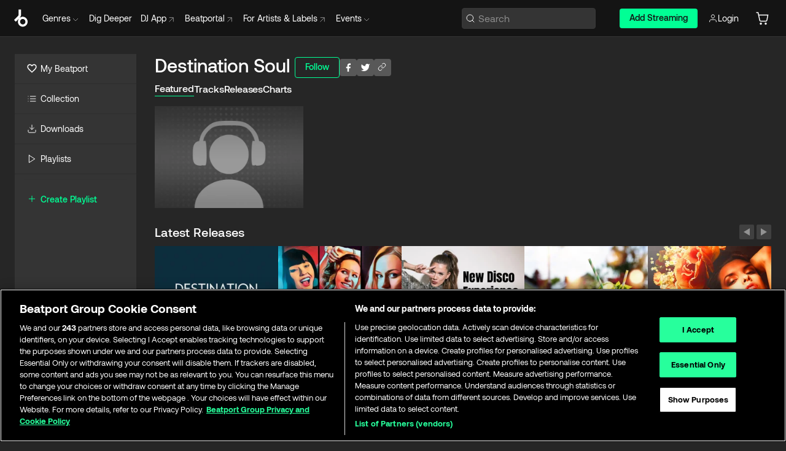

--- FILE ---
content_type: text/html; charset=utf-8
request_url: https://www.beatport.com/artist/destination-soul/553561
body_size: 124942
content:
<!DOCTYPE html><html lang="en"><head><meta charSet="utf-8" data-next-head=""/><meta name="viewport" content="width=device-width" data-next-head=""/><link rel="canonical" hrefLang="en" href="https://www.beatport.com/artist/destination-soul/553561" data-next-head=""/><link rel="alternate" hrefLang="de" href="https://www.beatport.com/de/artist/destination-soul/553561" data-next-head=""/><link rel="alternate" hrefLang="fr" href="https://www.beatport.com/fr/artist/destination-soul/553561" data-next-head=""/><link rel="alternate" hrefLang="es" href="https://www.beatport.com/es/artist/destination-soul/553561" data-next-head=""/><link rel="alternate" hrefLang="it" href="https://www.beatport.com/it/artist/destination-soul/553561" data-next-head=""/><link rel="alternate" hrefLang="ja" href="https://www.beatport.com/ja/artist/destination-soul/553561" data-next-head=""/><link rel="alternate" hrefLang="pt" href="https://www.beatport.com/pt/artist/destination-soul/553561" data-next-head=""/><link rel="alternate" hrefLang="nl" href="https://www.beatport.com/nl/artist/destination-soul/553561" data-next-head=""/><title data-next-head="">Destination Soul Music &amp; Downloads on Beatport</title><meta property="og:title" content="Destination Soul Music &amp; Downloads on Beatport" data-next-head=""/><meta property="og:description" content="Destination Soul tracks and releases in highest quality ✚Find the latest releases here✚ #1 source for Livesets/ DJ Sets and more " data-next-head=""/><meta property="og:image" content="https://geo-media.beatport.com/image_size/590x404/0dc61986-bccf-49d4-8fad-6b147ea8f327.jpg" data-next-head=""/><meta name="twitter:card" content="summary_large_image" data-next-head=""/><meta name="twitter:title" content="Destination Soul Music &amp; Downloads on Beatport" data-next-head=""/><meta name="twitter:description" content="Destination Soul tracks and releases in highest quality ✚Find the latest releases here✚ #1 source for Livesets/ DJ Sets and more " data-next-head=""/><meta name="twitter:image" content="https://geo-media.beatport.com/image_size/590x404/0dc61986-bccf-49d4-8fad-6b147ea8f327.jpg" data-next-head=""/><meta name="description" content="Destination Soul tracks and releases in highest quality ✚Find the latest releases here✚ #1 source for Livesets/ DJ Sets and more " data-next-head=""/><link rel="icon" type="image/x-icon" href="/images/favicon-48x48.png" data-next-head=""/><link href="https://js.recurly.com/v4/recurly.css" rel="stylesheet" type="text/css" data-next-head=""/><meta name="bp-env" content="production"/><link rel="preload" href="/icons/sprite.svg" as="image"/><link rel="preload" href="/_next/static/media/9617edd9e02a645a-s.p.ttf" as="font" type="font/ttf" crossorigin="anonymous" data-next-font="size-adjust"/><link rel="preload" href="/_next/static/media/9438673d1e72232d-s.p.ttf" as="font" type="font/ttf" crossorigin="anonymous" data-next-font="size-adjust"/><link rel="preload" href="/_next/static/media/db5c0e5da3a6b3a9-s.p.ttf" as="font" type="font/ttf" crossorigin="anonymous" data-next-font="size-adjust"/><script id="google-analytics" data-nscript="beforeInteractive">
                (function(w,d,s,l,i){w[l]=w[l]||[];w[l].push({'gtm.start':
                new Date().getTime(),event:'gtm.js'});var f=d.getElementsByTagName(s)[0],
                j=d.createElement(s),dl=l!='dataLayer'?'&l='+l:'';j.async=true;j.src=
                'https://www.googletagmanager.com/gtm.js?id='+i+dl;f.parentNode.insertBefore(j,f);
                })(window,document,'script','dataLayer','GTM-TXN4GRJ');
            </script><link rel="preload" href="/_next/static/css/875348070ae80ebd.css" as="style"/><link rel="stylesheet" href="/_next/static/css/875348070ae80ebd.css" data-n-g=""/><noscript data-n-css=""></noscript><script defer="" nomodule="" src="/_next/static/chunks/polyfills-42372ed130431b0a.js"></script><script id="ab-tasty" src="https://try.abtasty.com/6a6f6df6afac8eb063d6dbbd68afdcc7.js" defer="" data-nscript="beforeInteractive"></script><script src="https://songbird.cardinalcommerce.com/edge/v1/songbird.js" defer="" data-nscript="beforeInteractive"></script><script id="pap_x2s6df8d" src="https://loopmasters.postaffiliatepro.com/scripts/trackjs.js" defer="" data-nscript="beforeInteractive"></script><script src="/_next/static/chunks/webpack-1de7c9dfeedfe132.js" defer=""></script><script src="/_next/static/chunks/framework-c65ff8b3b39d682e.js" defer=""></script><script src="/_next/static/chunks/main-24a2d00730d8757b.js" defer=""></script><script src="/_next/static/chunks/pages/_app-287ddc87d0744d4e.js" defer=""></script><script src="/_next/static/chunks/300-d1483d160b72428d.js" defer=""></script><script src="/_next/static/chunks/7642-7da32f6e1a38c097.js" defer=""></script><script src="/_next/static/chunks/1662-bf5a1a51c032dba1.js" defer=""></script><script src="/_next/static/chunks/8359-81582e70ee0933f9.js" defer=""></script><script src="/_next/static/chunks/pages/artist/%5Bdescription%5D/%5Bid%5D-a4199844a4f5aeb3.js" defer=""></script><script src="/_next/static/l9SM3rZEoP7PyWHVo7I2W/_buildManifest.js" defer=""></script><script src="/_next/static/l9SM3rZEoP7PyWHVo7I2W/_ssgManifest.js" defer=""></script><style data-styled="" data-styled-version="6.1.19">.ijeyIR{box-sizing:border-box;display:flex;flex-direction:row;justify-content:center;align-items:center;padding:0.313rem 1rem 0.438rem;gap:0.5rem;border-radius:0.25rem;cursor:pointer;font-family:'aeonikFont','aeonikFont Fallback';font-size:0.875rem;line-height:1.25rem;font-weight:500;color:#141414;}/*!sc*/
.ijeyIR.primary{background:#01FF95;}/*!sc*/
.ijeyIR.primary:hover{background:#00E586;}/*!sc*/
.ijeyIR.primary.primary.disabled{pointer-events:none;color:#343434;background:#5A5A5A;}/*!sc*/
.ijeyIR.outline{border:0.063rem solid;border-image-source:linear-gradient( 0deg,rgba(0,0,0,0.6),rgba(0,0,0,0.6) ),linear-gradient( 0deg,#01FF95,#01FF95 );color:#01FF95;}/*!sc*/
.ijeyIR.outline:hover{border:0.063rem solid;color:#141414;background:#01FF95;}/*!sc*/
.ijeyIR.outline.outline.disabled{background:transparent;color:#01FF95;opacity:50%;}/*!sc*/
.ijeyIR.outline-secondary{border:0.063rem solid;border-color:#8C8C8C;color:#FFFFFF;}/*!sc*/
.ijeyIR.outline-secondary:hover{background:#8C8C8C;}/*!sc*/
.ijeyIR.outline-secondary.outline.disabled{background:transparent;color:#FFFFFF;opacity:50%;}/*!sc*/
.ijeyIR.tertiary{color:#FFFFFF;background:#8C8C8C;}/*!sc*/
.ijeyIR.tertiary:hover{background:#4D4D4D;}/*!sc*/
.ijeyIR.tertiary.tertiary.disabled{background:#8C8C8C;opacity:0.5;}/*!sc*/
.ijeyIR.secondary{color:#FFFFFF;background:#4D4D4D;}/*!sc*/
.ijeyIR.secondary:hover{background:#8C8C8C;}/*!sc*/
.ijeyIR.secondary.disabled{background:#8C8C8C;opacity:0.5;}/*!sc*/
.ijeyIR.danger{color:#FFFFFF;background:#CF222E;}/*!sc*/
.ijeyIR.danger:hover{background:#CF222E;}/*!sc*/
.ijeyIR.danger.disabled{background:#8C8C8C;opacity:0.5;}/*!sc*/
.ijeyIR.transparent,.ijeyIR.transparent-danger{color:#FFFFFF;border:0.125rem solid #5A5A5A;padding:0.313rem 0.75rem;gap:0.375rem;}/*!sc*/
.ijeyIR.transparent:hover{background:#5A5A5A;}/*!sc*/
.ijeyIR.transparent-danger:hover{border:0.125rem solid #CF222E;background:#CF222E;}/*!sc*/
.ijeyIR.link{color:#FFFFFF;}/*!sc*/
.ijeyIR.primary-link{color:#01FF95;}/*!sc*/
.ijeyIR.primary-link.disabled{cursor:default;}/*!sc*/
.ijeyIR.text{color:#B3B3B3;}/*!sc*/
.ijeyIR.text:hover{color:#FFFFFF;text-decoration:underline;}/*!sc*/
.ijeyIR.underline-link{color:#B3B3B3;text-decoration:underline;padding:0.25rem;}/*!sc*/
.ijeyIR.unstyled{background:none;border:none;padding:0;margin:0;color:inherit;background-color:transparent;}/*!sc*/
.ijeyIR.w-100{width:100%;}/*!sc*/
.ijeyIR.w-75{width:75%;}/*!sc*/
.ijeyIR.w-50{width:50%;}/*!sc*/
.ijeyIR.w-25{width:25%;}/*!sc*/
.ijeyIR.squared{padding:0.313rem;}/*!sc*/
data-styled.g1[id="Button-style__ButtonStyled-sc-d61a654-0"]{content:"ijeyIR,"}/*!sc*/
.juetxu{position:relative;margin-left:0.75rem;padding:0.5rem 0;}/*!sc*/
.juetxu a,.juetxu button{display:flex;flex-direction:row;gap:0.3125rem;cursor:pointer;align-items:center;padding:0.313rem 0.25rem 0.438rem 0.25rem;color:#FFFFFF;}/*!sc*/
.juetxu a svg,.juetxu button svg{stroke:#FFFFFF;}/*!sc*/
@media (min-width: 1200px){.juetxu a:hover,.juetxu button:hover{color:#01FF95;}.juetxu a:hover svg,.juetxu button:hover svg{stroke:#01FF95;}}/*!sc*/
@media (min-width: 1200px){.juetxu a,.juetxu button{padding:0;}.juetxu a svg,.juetxu button svg{width:1.3rem;height:1.3rem;}}/*!sc*/
data-styled.g31[id="HeaderCart-style__AccountCartMenuItem-sc-1d237d81-2"]{content:"juetxu,"}/*!sc*/
.NbRgr{position:absolute;top:3.6875rem;left:50%;transform:translate(-50%,1px);transition:opacity 0.2s ease;background:#141414;border-radius:0 0 1rem 1rem;display:block;z-index:900;cursor:default;opacity:0;visibility:hidden;pointer-events:none;box-shadow:0 0.5rem 1.5rem rgba(0,0,0,0.5);}/*!sc*/
.NbRgr[data-dropdown-type='genre']{width:100%;max-width:90rem;}/*!sc*/
.NbRgr[data-dropdown-type='events']{left:auto;min-width:12.5rem;margin:0 0 0 4.75rem;}/*!sc*/
.NbRgr[data-visible='true']{opacity:1;pointer-events:auto;visibility:visible;}/*!sc*/
data-styled.g42[id="HeaderDropdownToggle-style__DropdownMenu-sc-8d48e9cb-0"]{content:"NbRgr,"}/*!sc*/
.bnLgXh{display:flex;flex-direction:column;padding:0.5rem 0;}/*!sc*/
.bnLgXh a{padding:0.5rem 1.5rem;color:#B3B3B3;text-decoration:none;display:flex;align-items:center;transition:background-color 0.2s ease;}/*!sc*/
.bnLgXh a:hover{color:#FFFFFF;}/*!sc*/
.bnLgXh a:hover >svg{stroke:#01FF95;}/*!sc*/
data-styled.g44[id="HeaderEventsSubMenu-style__EventsSubMenuWrapper-sc-d3bdcde1-0"]{content:"bnLgXh,"}/*!sc*/
.enfcr{display:grid;grid-template-columns:1fr;flex-direction:row;justify-content:space-between;align-items:flex-start;width:100%;padding:1.5rem;gap:2rem;}/*!sc*/
data-styled.g50[id="HeaderGenreSubMenu-style__GenreDropDownGrid-sc-41f97c98-4"]{content:"enfcr,"}/*!sc*/
.dLqcKV{display:flex;flex-direction:row;position:absolute;top:0;left:0;right:0;z-index:1000;height:60px;width:100%;font-size:0.875rem;background:#141414;border-bottom:0.0625rem solid #333333;}/*!sc*/
.dLqcKV.header-fixed{position:fixed;}/*!sc*/
.dLqcKV ul> li{display:inline-flex;vertical-align:middle;}/*!sc*/
.dLqcKV span:not(.new_tag){display:flex;flex-direction:row;}/*!sc*/
.dLqcKV span:not(.new_tag) >img{margin-right:0.25rem;}/*!sc*/
.dLqcKV span:not(.new_tag) svg{stroke:#8C8C8C;}/*!sc*/
@keyframes slideDown{from{transform:translateY(-100%);}to{transform:translateY(0);}}/*!sc*/
data-styled.g52[id="Header-style__HeaderWrapper-sc-8ba2c440-0"]{content:"dLqcKV,"}/*!sc*/
.iNvsde{display:flex;flex-direction:row;width:100%;max-width:90rem;margin:0 auto;align-items:center;}/*!sc*/
.iNvsde svg{stroke:#8C8C8C;}/*!sc*/
.iNvsde >ul .dropdown_menu{animation:growDown 300ms ease-in-out forwards;transform-origin:top center;}/*!sc*/
.iNvsde >ul >li{line-height:1.25rem;padding:1.25rem 0.4375rem;cursor:pointer;}/*!sc*/
.iNvsde >ul >li.header_item:not(.dropdown_toggle):hover div{display:flex;}/*!sc*/
.iNvsde >ul >li.account button{padding:0;}/*!sc*/
.iNvsde >ul >li button{font-weight:400;}/*!sc*/
.iNvsde >ul .header_item [aria-expanded="true"] .rotatable svg{stroke:#01FF95;transform:rotate(180deg);margin-top:0.3125rem;}/*!sc*/
.iNvsde >ul .header_item .svg_wrapper{display:flex;align-items:center;height:100%;}/*!sc*/
.iNvsde >ul .header_item .svg_wrapper img{border-radius:50%;}/*!sc*/
.iNvsde >ul .header_item a[target="_blank"]:hover svg{stroke:#01FF95;}/*!sc*/
.iNvsde span{align-items:center;}/*!sc*/
.iNvsde span >img{margin-left:0.125rem;margin-bottom:0.0625rem;}/*!sc*/
@keyframes growDown{0%{transform:scaleY(0);}100%{transform:scaleY(1);}}/*!sc*/
data-styled.g54[id="Header-style__DesktopHeader-sc-8ba2c440-2"]{content:"iNvsde,"}/*!sc*/
.gSbytK{min-width:8rem;margin-left:1rem;}/*!sc*/
.gSbytK >li{padding:0 0 0 0.25rem;}/*!sc*/
.gSbytK >li button{padding:0.8rem 0.75rem 0.5rem 0.25rem;}/*!sc*/
@media (min-width: 768px){.gSbytK{width:100%;}}/*!sc*/
@media (min-width: 1200px){.gSbytK{min-width:44.5rem;}}/*!sc*/
data-styled.g55[id="Header-style__LeftRegion-sc-8ba2c440-3"]{content:"gSbytK,"}/*!sc*/
.kkpwdl{display:flex;justify-content:flex-end;align-items:center;width:100%;padding-right:1.25rem;}/*!sc*/
.kkpwdl .svg_wrapper{display:flex;align-items:center;height:100%;}/*!sc*/
.kkpwdl div.account_avatar{width:2rem;height:2rem;}/*!sc*/
.kkpwdl div.account_avatar img{border-radius:50%;}/*!sc*/
.kkpwdl .subscription_button a{padding:0.313rem 1rem 0.438rem;border-radius:0.25rem;font-weight:500;color:#141414;background:#01FF95;}/*!sc*/
.kkpwdl .subscription_button a:hover{background:#00E586;}/*!sc*/
@media (min-width: 768px){.kkpwdl{min-width:9.5rem;max-width:49.375rem;}}/*!sc*/
@media (min-width: 1200px){.kkpwdl li.search:first-child{width:100%;max-width:28.375rem;padding:0 0.5rem 0 0;}.kkpwdl li.subscription_button{min-width:9rem;}}/*!sc*/
data-styled.g56[id="Header-style__RightRegion-sc-8ba2c440-4"]{content:"kkpwdl,"}/*!sc*/
.jbAoJh{height:1.8125rem;width:1.375rem;margin-right:0.625rem;}/*!sc*/
data-styled.g59[id="Header-style__BeatportLogoLarge-sc-8ba2c440-7"]{content:"jbAoJh,"}/*!sc*/
.dtastp{display:flex;align-items:center;width:100%;max-width:28.375rem;padding:0 1.5rem;}/*!sc*/
.dtastp >button>svg{margin-right:1.25rem;height:1.25rem;stroke-width:0.125rem;}/*!sc*/
data-styled.g62[id="Header-style__HeaderSearchWrapper-sc-8ba2c440-10"]{content:"dtastp,"}/*!sc*/
.biDNjJ{display:flex;flex:1;width:100%;border:0.0625rem solid #383838;border-radius:0.25rem;background:#343434;}/*!sc*/
.biDNjJ:focus-within{border:0.0625rem solid #01FF95;box-shadow:0px 0px 0px 3px rgba(1, 255, 149, 0.15);outline:0.125rem solid transparent;outline-offset:0.125rem;}/*!sc*/
.biDNjJ div:first-child{display:flex;align-items:center;pointer-events:none;margin-left:0.3125rem;}/*!sc*/
.biDNjJ button{display:flex;align-items:center;margin-right:0.625rem;z-index:100000;}/*!sc*/
.biDNjJ img{margin-left:0.3125rem;margin-top:0.0625rem;height:1rem;width:1rem;}/*!sc*/
.biDNjJ input{height:2rem;margin-left:0.3125rem;width:100%;background:inherit;outline:none;border:none;}/*!sc*/
.biDNjJ input::placeholder{color:#8C8C8C;}/*!sc*/
data-styled.g63[id="Header-style__HeaderSearch-sc-8ba2c440-11"]{content:"biDNjJ,"}/*!sc*/
.euLgcx{font-size:max(100%,16px);}/*!sc*/
.euLgcx:focus::placeholder{color:transparent;}/*!sc*/
data-styled.g66[id="Search-style__SearchInput-sc-224b2fdd-1"]{content:"euLgcx,"}/*!sc*/
.fJivyZ{position:fixed;top:3.75rem;left:calc(100% - 370px);width:22.5rem;display:flex;flex-direction:column;gap:0.5rem;font-size:0.875rem;line-height:1.25rem;z-index:999;}/*!sc*/
@media (min-width: 580px){.fJivyZ{left:calc(100% - 385px);}}/*!sc*/
@media (min-width: 768px){.fJivyZ{left:calc(100% - 385px);}}/*!sc*/
@media (min-width: 1200px){.fJivyZ{left:calc(100% - 385px);}}/*!sc*/
@media (min-width: 1440px){.fJivyZ{left:initial;right:calc((100% - 1371px) / 2);}}/*!sc*/
data-styled.g99[id="Notifications-style__Wrapper-sc-212da99e-1"]{content:"fJivyZ,"}/*!sc*/
.eRdJSx{display:flex;flex-direction:row;justify-content:center;align-items:center;float:inline-end;}/*!sc*/
data-styled.g111[id="AddToCart-style__Control-sc-c1c0d228-0"]{content:"eRdJSx,"}/*!sc*/
.gnZIxO{border:none;margin:0;padding:0;font:inherit;background:transparent;cursor:pointer;width:3.75rem;background:#FF53A0;color:#FFFFFF;border-radius:0.25rem 0rem 0rem 0.25rem;padding:0.25rem 0.5rem;font-family:'aeonikFont','aeonikFont Fallback';font-style:normal;font-weight:700;font-size:0.75rem;line-height:1rem;text-align:center;}/*!sc*/
data-styled.g114[id="AddToCart-style__PriceButton-sc-c1c0d228-3"]{content:"gnZIxO,"}/*!sc*/
.cEcpzi{border:none;margin:0;padding:0;font:inherit;background:transparent;cursor:pointer;background:#d64988;border-radius:0rem 0.25rem 0.25rem 0rem;padding:0.25rem;font-weight:700;font-size:0.75rem;line-height:1rem;}/*!sc*/
.cEcpzi i{margin:0.25rem;display:inline-block;vertical-align:middle;border-left:0.25rem solid transparent;border-right:0.25rem solid transparent;border-top:0.25rem solid #FFFFFF;}/*!sc*/
.cEcpzi >div>svg{width:1rem;height:1rem;}/*!sc*/
data-styled.g116[id="AddToCart-style__ArrowButton-sc-c1c0d228-5"]{content:"cEcpzi,"}/*!sc*/
.bZCrsf{display:none;flex-direction:center;justify-content:center;background:#000;padding:4px;font-weight:400;font-size:12px;line-height:16px;border-radius:8px;transition:background 0.2s;background:#141414;color:#FFFFFF;text-align:center;padding:4px 4px;width:86px;position:absolute;z-index:2;filter:none;left:50%;margin-left:-43px;}/*!sc*/
.bZCrsf.top{bottom:155%;}/*!sc*/
.bZCrsf.top:after{position:absolute;content:"";top:100%;left:50%;margin-left:-5px;border:5px solid transparent;border-top-color:#141414;}/*!sc*/
.bZCrsf.top-left{bottom:155%;left:-60%;}/*!sc*/
.bZCrsf.top-left:after{position:absolute;content:"";top:100%;margin-right:-50px;border:5px solid transparent;border-top-color:#141414;}/*!sc*/
.bZCrsf.top-right{bottom:155%;right:-60%;}/*!sc*/
.bZCrsf.top-right:after{position:absolute;content:"";top:100%;margin-left:-50px;border:5px solid transparent;border-top-color:#141414;}/*!sc*/
.bZCrsf.bottom{top:115%;}/*!sc*/
.bZCrsf.bottom:before{position:absolute;content:"";bottom:100%;left:50%;margin-left:-5px;border:5px solid transparent;border-bottom-color:#141414;}/*!sc*/
.bZCrsf.left{right:calc(100% + 0.4rem);top:0;bottom:0;margin:auto 0;left:unset;margin-left:unset;height:1.7rem;padding:0.3rem 0.6rem;width:600px;max-width:max-content;}/*!sc*/
.bZCrsf.left:after{position:absolute;content:"";top:50%;left:100%;margin-top:-5px;border:5px solid transparent;border-left-color:#141414;}/*!sc*/
data-styled.g119[id="Tooltip-style__TooltipContainer-sc-715cbc58-0"]{content:"bZCrsf,"}/*!sc*/
.gMqswG{position:relative;}/*!sc*/
.gMqswG:hover .Tooltip-style__TooltipContainer-sc-715cbc58-0{display:flex;}/*!sc*/
data-styled.g120[id="Tooltip-style__Wrapper-sc-715cbc58-1"]{content:"gMqswG,"}/*!sc*/
.kFZIkq{display:flex;align-items:center;position:relative;}/*!sc*/
.kFZIkq:hover svg{filter:drop-shadow(0 0 7px #fff);}/*!sc*/
.kFZIkq:disabled svg{filter:unset;}/*!sc*/
data-styled.g121[id="AddToPlaylist-style__Control-sc-656bcea4-0"]{content:"kFZIkq,"}/*!sc*/
.kyoyxE{display:flex;align-items:center;position:relative;}/*!sc*/
.kyoyxE:hover svg{filter:drop-shadow(0 0 7px #FFFFFF);fill:#FFFFFF;}/*!sc*/
.kyoyxE:disabled svg{filter:unset;}/*!sc*/
data-styled.g123[id="Play-style__Control-sc-bdba3bac-0"]{content:"kyoyxE,"}/*!sc*/
.kAYAlh{position:relative;background:#585858;border-radius:4px;padding:6px;transition:background 0.2s;}/*!sc*/
.kAYAlh.disabled{cursor:not-allowed;}/*!sc*/
.kAYAlh.enabled:hover{background:#383838;cursor:pointer;}/*!sc*/
.kAYAlh.enabled:hover .Share-style__ShareLink-sc-377d9d38-2{visibility:visible;opacity:1;}/*!sc*/
data-styled.g127[id="Share-style__Item-sc-377d9d38-3"]{content:"kAYAlh,"}/*!sc*/
.jJBBIf{display:flex;flex-direction:row;justify-content:space-between;align-items:center;gap:8px;}/*!sc*/
data-styled.g128[id="Share-style__Wrapper-sc-377d9d38-4"]{content:"jJBBIf,"}/*!sc*/
.fRfnMo{text-overflow:ellipsis;overflow:hidden;width:auto;}/*!sc*/
data-styled.g133[id="Marquee-style__MarqueeElement-sc-b0373cc7-0"]{content:"fRfnMo,"}/*!sc*/
.cgyUez{overflow:hidden;width:100%;display:grid;grid-auto-flow:column;position:relative;white-space:nowrap;}/*!sc*/
.cgyUez>.Marquee-style__MarqueeElement-sc-b0373cc7-0{display:inline-block;width:max-content;}/*!sc*/
.cgyUez>.Marquee-style__MarqueeElement-sc-b0373cc7-0:nth-child(2){margin-left:16px;visibility:hidden;}/*!sc*/
.cgyUez>.Marquee-style__MarqueeElement-sc-b0373cc7-0{white-space:nowrap;}/*!sc*/
.REvIQ{overflow:hidden;width:100%;display:grid;grid-auto-flow:column;position:relative;}/*!sc*/
.REvIQ>.Marquee-style__MarqueeElement-sc-b0373cc7-0{display:inline-block;width:max-content;}/*!sc*/
.REvIQ>.Marquee-style__MarqueeElement-sc-b0373cc7-0:nth-child(2){margin-left:16px;visibility:hidden;}/*!sc*/
data-styled.g134[id="Marquee-style__MarqueeWrapper-sc-b0373cc7-1"]{content:"cgyUez,REvIQ,"}/*!sc*/
.jauYou{display:grid;grid-template-columns:1fr;width:100%;}/*!sc*/
data-styled.g135[id="Marquee-style__MarqueeGrid-sc-b0373cc7-2"]{content:"jauYou,"}/*!sc*/
.gnNNLl{display:flex;align-items:center;justify-content:flex-start;position:fixed;bottom:calc(0px + 1rem);right:1rem;height:2.5rem;padding:0 1rem;font-weight:500;background:#39C0DE;border-radius:2rem;color:#141414;overflow:hidden;transition:all 0.5s ease-in-out;z-index:3;max-width:2.5rem;}/*!sc*/
.gnNNLl >svg{min-width:1rem;min-height:1rem;margin-left:-0.2rem;margin-right:0.5rem;}/*!sc*/
.gnNNLl >span{transition:opacity 0.4s ease-in-out;opacity:0;}/*!sc*/
@media (min-width: 1024px){.gnNNLl{bottom:6rem;}.gnNNLl:hover{max-width:15rem;}.gnNNLl:hover >span{opacity:1;}}/*!sc*/
data-styled.g222[id="FeedbackButton-style__ButtonStyled-sc-f2d33d4-0"]{content:"gnNNLl,"}/*!sc*/
.ihbzho{background-color:#343434;display:flex;min-height:25rem;justify-content:center;padding:3rem 1.25rem 11rem 1.25rem;}/*!sc*/
@media (min-width: 1024px){.ihbzho{padding:3rem 1.25rem 7.7rem 1.25rem;}}/*!sc*/
data-styled.g234[id="Footer-style__FooterContainer-sc-b43f8293-0"]{content:"ihbzho,"}/*!sc*/
.fgpLBj{max-width:90rem;width:100%;margin:0 auto;display:flex;justify-content:space-between;gap:2rem 1rem;flex-direction:column;}/*!sc*/
@media (min-width: 768px){.fgpLBj{flex-direction:row;}}/*!sc*/
@media (min-width: 1024px){.fgpLBj{gap:2rem;}}/*!sc*/
@media (min-width: 1200px){.fgpLBj{padding:0 1.5rem;}}/*!sc*/
data-styled.g235[id="Footer-style__FooterMaxWidth-sc-b43f8293-1"]{content:"fgpLBj,"}/*!sc*/
.gUEqWx{display:flex;flex-direction:column;gap:2.5rem;flex:0 1 auto;order:1;min-width:15rem;justify-content:space-between;}/*!sc*/
@media (min-width: 1024px){.gUEqWx{min-width:16.25rem;}}/*!sc*/
data-styled.g236[id="Footer-style__BrandColumnContainer-sc-b43f8293-2"]{content:"gUEqWx,"}/*!sc*/
.byMywd{display:flex;flex-direction:column;justify-content:start;gap:2.5rem;}/*!sc*/
data-styled.g237[id="Footer-style__BrandWrapper-sc-b43f8293-3"]{content:"byMywd,"}/*!sc*/
.doukfB{display:flex;flex-wrap:wrap;align-items:center;gap:1rem;padding-right:0.625rem;}/*!sc*/
data-styled.g238[id="Footer-style__SocialLinksContainer-sc-b43f8293-4"]{content:"doukfB,"}/*!sc*/
.deeKUU{display:flex;flex-wrap:wrap;flex:1 1 auto;row-gap:2rem;max-width:45rem;order:3;justify-content:space-between;gap:1rem;}/*!sc*/
@media (min-width: 768px){.deeKUU{flex-wrap:nowrap;order:2;}}/*!sc*/
data-styled.g239[id="Footer-style__LinksColumnContainer-sc-b43f8293-5"]{content:"deeKUU,"}/*!sc*/
.frffGF{width:100%;}/*!sc*/
@media (min-width: 580px){.frffGF{max-width:10rem;}}/*!sc*/
data-styled.g240[id="Footer-style__LinksGroup-sc-b43f8293-6"]{content:"frffGF,"}/*!sc*/
.eCVjTm{color:#FFFFFF;font-family:'aeonikFont','aeonikFont Fallback';font-style:normal;font-weight:400;font-size:1rem;line-height:1.25rem;margin-bottom:1rem;display:block;}/*!sc*/
@media (min-width: 580px){.eCVjTm{font-size:0.75rem;line-height:1rem;}}/*!sc*/
data-styled.g241[id="Footer-style__GroupTitle-sc-b43f8293-7"]{content:"eCVjTm,"}/*!sc*/
.isQSnn{list-style:none;padding:0;}/*!sc*/
data-styled.g242[id="Footer-style__LinksList-sc-b43f8293-8"]{content:"isQSnn,"}/*!sc*/
.jkWbFH{color:#8C8C8C;font-family:'aeonikFont','aeonikFont Fallback';font-style:normal;font-weight:400;font-size:1rem;line-height:1.25rem;}/*!sc*/
.jkWbFH a,.jkWbFH button{cursor:pointer;}/*!sc*/
.jkWbFH button{text-align:start;font-weight:inherit;font-size:inherit;line-height:inherit;}/*!sc*/
.jkWbFH .listItemLink:hover,.jkWbFH button:hover{color:rgba(255,255,255,0.9);}/*!sc*/
@media (min-width: 580px){.jkWbFH{font-size:0.75rem;line-height:1rem;}}/*!sc*/
data-styled.g243[id="Footer-style__ListItem-sc-b43f8293-9"]{content:"jkWbFH,"}/*!sc*/
.bUSfnx{min-width:10.5rem;min-height:3.25rem;}/*!sc*/
data-styled.g244[id="Footer-style__LogoWrapper-sc-b43f8293-10"]{content:"bUSfnx,"}/*!sc*/
.dleova{display:block;color:#8C8C8C;font-size:0.75rem;font-family:'aeonikFont','aeonikFont Fallback';font-style:normal;font-weight:400;}/*!sc*/
data-styled.g245[id="Footer-style__Copyright-sc-b43f8293-11"]{content:"dleova,"}/*!sc*/
.fDLgIy{display:flex;flex-direction:row;gap:1rem;order:2;}/*!sc*/
@media (min-width: 768px){.fDLgIy{flex-direction:column;}}/*!sc*/
.fDLgIy a{width:fit-content;}/*!sc*/
data-styled.g246[id="Footer-style__MobileAppLinks-sc-b43f8293-12"]{content:"fDLgIy,"}/*!sc*/
.goQabg{display:flex;flex-direction:row;min-width:171px;width:208px;max-width:320px;position:sticky;max-height:calc(100vh - (60px + 7.625rem));top:calc(60px + 1.75rem);margin-left:1.5rem;}/*!sc*/
.goQabg .sidebar-content{background-color:#343434;flex:1;}/*!sc*/
.goQabg .sidebar-resizer{flex-grow:0;flex-shrink:0;flex-basis:0.375rem;justify-self:flex-end;cursor:col-resize;resize:horizontal;}/*!sc*/
.goQabg .sidebar-resizer:hover{width:0.1875rem;background-color:#141414;}/*!sc*/
data-styled.g247[id="Sidebar-style__DesktopSidebar-sc-800fab19-0"]{content:"goQabg,"}/*!sc*/
.kESCaB{position:relative;display:flex;align-items:center;font-size:1.25rem;padding:0.25rem 1.5rem;line-height:1.75rem;transition:all 0.1s ease-in-out;width:max-content;cursor:pointer;}/*!sc*/
@media (min-width: 1200px){.kESCaB{border-bottom:0.0625rem solid #2D2D2D;padding:0.75rem 1.25rem;margin-left:0;font-size:0.875rem;line-height:1.5rem;width:auto;}.kESCaB:hover{cursor:pointer;background-color:#2D2D2D;box-shadow:inset 0.125rem 0 0 0 #01FF95;}}/*!sc*/
.kESCaB svg{margin-right:0.5rem;width:1.5rem!important;height:auto!important;}/*!sc*/
.kESCaB .forward-arrow{width:0.9rem!important;height:0.9rem!important;margin-left:0.375rem;}/*!sc*/
@media (min-width: 1200px){.kESCaB svg{margin-right:0.375rem;width:1rem!important;height:1rem!important;}}/*!sc*/
data-styled.g254[id="Sidebar-style__SidebarLink-sc-800fab19-7"]{content:"kESCaB,"}/*!sc*/
.keYBJI{margin:0.5rem auto;background-color:#333333;width:calc(100% - 2 * 0.9375rem);height:0.0625rem;}/*!sc*/
data-styled.g257[id="Sidebar-style__HorizontalBar-sc-800fab19-10"]{content:"keYBJI,"}/*!sc*/
.kiDEvL{color:#01FF95;text-transform:capitalize;font-weight:500;font-size:1rem;align-items:flex-start;}/*!sc*/
.kiDEvL a{display:flex;align-items:center;}/*!sc*/
.kiDEvL:hover{color:#00E586;}/*!sc*/
@media (min-width: 1200px){.kiDEvL{font-size:0.875rem;}}/*!sc*/
.kiDEvL svg{margin-right:0.375rem;}/*!sc*/
data-styled.g260[id="Sidebar-style__CreatePlaylist-sc-800fab19-13"]{content:"kiDEvL,"}/*!sc*/
.dQXolN{flex-grow:1;display:flex;flex-direction:column;min-height:0;padding:0 1.25rem;}/*!sc*/
.dQXolN .element{margin:0.8rem 0;}/*!sc*/
.dQXolN .mobile-playlist-element{margin-bottom:1.5rem;}/*!sc*/
.dQXolN .mobile-playlist-element:first-of-type{margin-top:1rem;}/*!sc*/
.dQXolN.content{height:3.75rem;min-height:3.75rem;max-height:3.75rem;}/*!sc*/
.dQXolN.scrollable{flex-grow:1;overflow:auto;min-height:0;}/*!sc*/
.dQXolN.scrollable::-webkit-scrollbar{width:0rem;}/*!sc*/
.dQXolN.scrollable::-webkit-scrollbar-track{background-color:#343434;}/*!sc*/
.dQXolN.scrollable::-webkit-scrollbar-thumb{background-color:#2D2D2D;}/*!sc*/
.dQXolN.scrollable:hover::-webkit-scrollbar{width:0.3125rem;}/*!sc*/
data-styled.g262[id="Sidebar-style__PlaylistSectionContent-sc-800fab19-15"]{content:"dQXolN,"}/*!sc*/
.eNoXKa{position:relative;height:calc(100% - 12.9375rem);width:100%;}/*!sc*/
.eNoXKa div.wrapper{position:absolute;top:0;bottom:0;left:0;width:100%;display:flex;flex-direction:column;}/*!sc*/
data-styled.g263[id="Sidebar-style__PlaylistSectionContainer-sc-800fab19-16"]{content:"eNoXKa,"}/*!sc*/
.hyrOKP{position:relative;width:100%;background:#262626;min-height:calc(100vh - 60px);display:flex;justify-content:center;}/*!sc*/
data-styled.g264[id="MainLayout-style__MainWrapper-sc-897186c1-0"]{content:"hyrOKP,"}/*!sc*/
.gWbuuW{padding:1.75rem 0;width:100%;max-width:1420px;display:flex;margin-top:60px;}/*!sc*/
data-styled.g265[id="MainLayout-style__Main-sc-897186c1-1"]{content:"gWbuuW,"}/*!sc*/
.evSNZg{width:100%;padding:0 1.5rem;display:flex;flex-direction:column;justify-content:start;}/*!sc*/
@media (min-width: 1024px){.evSNZg{width:calc( 100% - 208px );}}/*!sc*/
data-styled.g266[id="MainLayout-style__MainContent-sc-897186c1-2"]{content:"evSNZg,"}/*!sc*/
.dUdjma{font-family:'aeonikFont','aeonikFont Fallback';font-style:normal;font-weight:400;font-size:12px;line-height:16px;height:16px;overflow:hidden;color:#8C8C8C;}/*!sc*/
.dUdjma a:hover{text-decoration:underline;cursor:pointer;}/*!sc*/
data-styled.g294[id="ReleaseCard-style__CardLink-sc-32484474-0"]{content:"dUdjma,"}/*!sc*/
.eljCcB{display:block;width:100%;height:20px;overflow:hidden;}/*!sc*/
data-styled.g295[id="ReleaseCard-style__CropLink-sc-32484474-1"]{content:"eljCcB,"}/*!sc*/
.jiblvc{display:flex;max-width:max-content;align-items:flex-end;overflow:hidden;}/*!sc*/
data-styled.g296[id="ReleaseCard-style__ReleaseNameWrapper-sc-32484474-2"]{content:"jiblvc,"}/*!sc*/
.kzlnuP{font-family:'aeonikFont','aeonikFont Fallback';font-style:normal;font-weight:500;font-size:0.875rem;line-height:20px;letter-spacing:-0.0025em;overflow:hidden;color:#FFFFFF;}/*!sc*/
.kzlnuP:hover{text-decoration:underline;cursor:pointer;}/*!sc*/
data-styled.g297[id="ReleaseCard-style__ReleaseName-sc-32484474-3"]{content:"kzlnuP,"}/*!sc*/
.cgQlYU{display:flex;flex-direction:column;align-items:flex-start;justify-content:flex-start;width:100%;transition:top 0.2s ease-in-out;padding:8px;gap:4px;}/*!sc*/
data-styled.g298[id="ReleaseCard-style__Meta-sc-32484474-4"]{content:"cgQlYU,"}/*!sc*/
.kBaNys{width:100%;height:70px;display:flex;flex-direction:row;align-items:center;justify-content:center;flex-wrap:wrap;gap:0.75rem;padding:8px;}/*!sc*/
@media (min-width: 1024px){.kBaNys{height:24px;justify-content:space-between;gap:4px;padding:0 0 0 4px;flex-wrap:nowrap;}.kBaNys:last-child span{border-radius:0!important;}.kBaNys:last-child span.price{padding-inline:0;width:4rem;}.kBaNys:last-child span.arrow{width:1.5rem;}}/*!sc*/
data-styled.g299[id="ReleaseCard-style__Actions-sc-32484474-5"]{content:"kBaNys,"}/*!sc*/
.hjfIqN{display:flex;}/*!sc*/
.hjfIqN >:first-child{padding:0.25rem;}/*!sc*/
.hjfIqN >:first-child +*{padding:0.3125rem;}/*!sc*/
data-styled.g300[id="ReleaseCard-style__ActionsControls-sc-32484474-6"]{content:"hjfIqN,"}/*!sc*/
.gZMucT{display:flex;align-items:center;justify-content:center;position:absolute;width:100%;height:125px;top:150%;transition:top 0.2s ease-in-out;overflow:hidden;background:#343434;color:#FFFFFF;}/*!sc*/
@media (min-width: 1024px){.gZMucT{height:24px;background:#696969;visibility:hidden;opacity:0;transition:opacity 0.2s ease-in-out;}}/*!sc*/
data-styled.g301[id="ReleaseCard-style__CardActions-sc-32484474-7"]{content:"gZMucT,"}/*!sc*/
.fgTAYP{cursor:pointer;padding:0 16px;background:#343434;cursor:pointer;}/*!sc*/
data-styled.g302[id="ReleaseCard-style__CardButton-sc-32484474-8"]{content:"fgTAYP,"}/*!sc*/
.bhebzc{width:100%;display:flex;flex-direction:row;align-items:center;justify-content:center;gap:8px;background:#343434;border-top:1px solid #262626;z-index:1;}/*!sc*/
@media (min-width: 1024px){.bhebzc{display:none;}}/*!sc*/
data-styled.g303[id="ReleaseCard-style__CardControls-sc-32484474-9"]{content:"bhebzc,"}/*!sc*/
.ehuJsC{display:block;position:relative;}/*!sc*/
data-styled.g305[id="ReleaseCard-style__ImageWrapper-sc-32484474-11"]{content:"ehuJsC,"}/*!sc*/
.ievKmy{position:relative;overflow:hidden;width:100%;display:flex;flex-direction:column;background:#343434;}/*!sc*/
.ievKmy.actions .ReleaseCard-style__CardActions-sc-32484474-7{top:calc(100% - 50px);visibility:visible;opacity:1;}/*!sc*/
@media (min-width: 1024px){.ievKmy{max-width:17.8125rem;}.ievKmy .ReleaseCard-style__CardActions-sc-32484474-7{top:unset;bottom:0;}.ievKmy:hover .ReleaseCard-style__CardActions-sc-32484474-7{visibility:visible;opacity:1;}}/*!sc*/
@media (min-width: 1440px){.ievKmy{max-width:14.15rem;}}/*!sc*/
data-styled.g306[id="ReleaseCard-style__Wrapper-sc-32484474-12"]{content:"ievKmy,"}/*!sc*/
.kfHVZn{display:flex;flex-direction:row;justify-content:flex-stary;align-items:center;padding-bottom:4px;}/*!sc*/
.kfHVZn div.title{width:100%;}/*!sc*/
data-styled.g330[id="Panel-style__Heading-sc-638eed41-0"]{content:"kfHVZn,"}/*!sc*/
.daMnIx{display:flex;flex-direction:column;padding-bottom:4px;}/*!sc*/
data-styled.g331[id="Panel-style__Wrapper-sc-638eed41-1"]{content:"daMnIx,"}/*!sc*/
.dhICQA{display:flex;width:24px;height:24px;border-radius:2px;margin-left:4px;background-color:#5A5A5A;opacity:0.5;}/*!sc*/
.dhICQA:hover{opacity:1;}/*!sc*/
data-styled.g332[id="Carousel-style__ButtonBackground-sc-67d0d2b0-0"]{content:"dhICQA,"}/*!sc*/
.kFEbbT{display:flex;flex-direction:row;white-space:nowrap;padding-right:0;}/*!sc*/
data-styled.g333[id="Carousel-style__Actions-sc-67d0d2b0-1"]{content:"kFEbbT,"}/*!sc*/
.iwDBsf{width:100%;cursor:pointer;}/*!sc*/
.iwDBsf span{display:block;width:100%;height:4px;margin:8px 0;background:#5c5c5c;}/*!sc*/
.iwDBsf.active span{background:#b3b3b3;}/*!sc*/
data-styled.g334[id="Carousel-style__Dot-sc-67d0d2b0-2"]{content:"iwDBsf,"}/*!sc*/
.klbABE{display:flex;flex-direction:row;align-items:center;justify-content:center;gap:2px;padding:8px 0;}/*!sc*/
data-styled.g335[id="Carousel-style__Dots-sc-67d0d2b0-3"]{content:"klbABE,"}/*!sc*/
.fNsetf{opacity:0;display:none;width:100%;height:auto;}/*!sc*/
.fNsetf.active{display:contents;animation:fade 0.7s ease-in-out forwards;}/*!sc*/
@keyframes fade{from{opacity:0.7;}to{opacity:1;}}/*!sc*/
data-styled.g336[id="Carousel-style__Item-sc-67d0d2b0-4"]{content:"fNsetf,"}/*!sc*/
.fptYXr{position:relative;}/*!sc*/
.fptYXr.no-margin{margin:0 -24px;}/*!sc*/
@media (min-width: 580px){.fptYXr.no-margin{margin:0;}}/*!sc*/
@media (min-width: 1024px){.fptYXr:hover .Carousel-style__PrevButton-sc-67d0d2b0-5,.fptYXr:hover .Carousel-style__NextButton-sc-67d0d2b0-6{opacity:1;visibility:visible;display:block;}}/*!sc*/
data-styled.g339[id="Carousel-style__Items-sc-67d0d2b0-7"]{content:"fptYXr,"}/*!sc*/
.cCwhGt{display:flex;flex-direction:column;}/*!sc*/
data-styled.g340[id="Carousel-style__Wrapper-sc-67d0d2b0-8"]{content:"cCwhGt,"}/*!sc*/
.jptuUt{font-family:'aeonikFont','aeonikFont Fallback';font-weight:500;font-style:normal;font-size:1.25rem;line-height:30px;letter-spacing:0.3px;}/*!sc*/
data-styled.g343[id="Typography-style__HeadingH2-sc-ffbbda25-1"]{content:"jptuUt,"}/*!sc*/
.fGHnif{display:flex;flex-direction:row;gap:8px;width:100%;padding:4px 0;}/*!sc*/
data-styled.g348[id="GridSlider-style__GridRow-sc-d15c2b15-0"]{content:"fGHnif,"}/*!sc*/
.euiBfD{display:flex;flex-direction:column;justify-content:space-between;}/*!sc*/
data-styled.g349[id="GridSlider-style__GridWrapper-sc-d15c2b15-1"]{content:"euiBfD,"}/*!sc*/
.cgOZtR{display:flex;flex-direction:row;justify-content:flex-start;align-items:center;gap:16px;}/*!sc*/
data-styled.g495[id="CollectionControls-style__Wrapper-sc-3a6a5b4a-1"]{content:"cgOZtR,"}/*!sc*/
.dOaxLS{font-family:'aeonikFont','aeonikFont Fallback';font-style:normal;font-weight:500;font-size:16px;line-height:24px;letter-spacing:-0.011em;color:#FFFFFF;}/*!sc*/
.dOaxLS.active{border-bottom:1px solid #01FF95;}/*!sc*/
data-styled.g505[id="HeadingWithBreadcrumb-style__Item-sc-e8c80757-0"]{content:"dOaxLS,"}/*!sc*/
.kiAOKR{justify-content:flex-start;align-items:center;flex-direction:row;display:flex;width:100%;gap:16px;}/*!sc*/
data-styled.g506[id="HeadingWithBreadcrumb-style__Breadcrumb-sc-e8c80757-1"]{content:"kiAOKR,"}/*!sc*/
.bYeRny{font-family:'aeonikFont','aeonikFont Fallback';font-style:normal;font-weight:500;font-size:30px;line-height:36px;padding-bottom:8px;margin-right:8px;color:#FFFFFF;}/*!sc*/
data-styled.g507[id="HeadingWithBreadcrumb-style__Title-sc-e8c80757-2"]{content:"bYeRny,"}/*!sc*/
.cgfCgj{justify-content:flex-start;align-items:flex-start;flex-direction:column;display:flex;width:100%;gap:8px;}/*!sc*/
@media (min-width: 580px){.cgfCgj{flex-direction:row;align-items:center;}}/*!sc*/
data-styled.g508[id="HeadingWithBreadcrumb-style__TitleWrapper-sc-e8c80757-3"]{content:"cgfCgj,"}/*!sc*/
.jawrBR{justify-content:flex-start;align-items:center;flex-direction:row;display:flex;gap:8px;}/*!sc*/
data-styled.g509[id="HeadingWithBreadcrumb-style__ActionsWrapper-sc-e8c80757-4"]{content:"jawrBR,"}/*!sc*/
.cwUgxi{justify-content:flex-start;align-items:center;flex-direction:column;width:100%;display:flex;gap:8px;}/*!sc*/
data-styled.g510[id="HeadingWithBreadcrumb-style__Wrapper-sc-e8c80757-5"]{content:"cwUgxi,"}/*!sc*/
.hdWnir{width:100%;display:flex;flex-direction:row;justify-content:flex-start;align-items:center;gap:8px;margin-bottom:8px;}/*!sc*/
data-styled.g511[id="HeadingWithBreadcrumb-style__ImageWrapper-sc-e8c80757-6"]{content:"hdWnir,"}/*!sc*/
.eCBOqP{width:100%;text-align:justify;font-family:'aeonikFont','aeonikFont Fallback';font-style:normal;font-weight:400;font-size:13px;line-height:20px;}/*!sc*/
data-styled.g514[id="ArtistPage-style__ArtistBio-sc-981f07b-1"]{content:"eCBOqP,"}/*!sc*/
.chCVxk{width:100%;padding:8px 8px 8px 0;float:left;}/*!sc*/
@media (min-width: 580px){.chCVxk{max-width:250px;}}/*!sc*/
data-styled.g515[id="ArtistPage-style__ArtistImage-sc-981f07b-2"]{content:"chCVxk,"}/*!sc*/
.hLjRCn{width:100%;padding-bottom:16px;}/*!sc*/
data-styled.g516[id="ArtistPage-style__ArtistMeta-sc-981f07b-3"]{content:"hLjRCn,"}/*!sc*/
.cukjyv{width:100%;display:flex;flex-direction:column;}/*!sc*/
data-styled.g517[id="ArtistPage-style__MainSection-sc-981f07b-4"]{content:"cukjyv,"}/*!sc*/
.eOiRmG{display:flex;flex-direction:row;gap:24px;}/*!sc*/
data-styled.g519[id="ArtistPage-style__Wrapper-sc-981f07b-6"]{content:"eOiRmG,"}/*!sc*/
</style></head><body class="__variable_a8b512"><div id="__next"><div><div id="bp-header"><div class="Header-style__HeaderWrapper-sc-8ba2c440-0 dLqcKV header-fixed"><div class="Header-style__DesktopHeader-sc-8ba2c440-2 iNvsde"><ul class="Header-style__LeftRegion-sc-8ba2c440-3 gSbytK"><li><a href="/"><img src="/images/beatport-logo-icon.svg" alt="Beatport Logo" class="Header-style__BeatportLogoLarge-sc-8ba2c440-7 jbAoJh"/></a></li><li class="header_item dropdown_toggle genre_toggle"><button type="button" class="Button-style__ButtonStyled-sc-d61a654-0 ijeyIR unstyled" id="genre-dropdown-menu-button" aria-haspopup="menu" aria-expanded="false" aria-controls="genre-dropdown-menu" aria-label="Genres menu"><span class="rotatable">Genres<svg role="img" fill="#8C8C8C" width="16" height="16" data-testid="icon-drop-down" focusable="false" style="min-height:16;min-width:16"><title></title><use href="/icons/sprite.svg#drop-down"></use></svg></span></button><div id="genre-dropdown-menu" aria-labelledby="genre-dropdown-menu-button" data-visible="false" data-dropdown-type="genre" class="HeaderDropdownToggle-style__DropdownMenu-sc-8d48e9cb-0 NbRgr"><div role="menu" aria-labelledby="genres-dropdown-menu" class="HeaderGenreSubMenu-style__GenreDropDownGrid-sc-41f97c98-4 enfcr"></div></div></li><li class="header_item"><a data-testid="header-mainnav-link-staffpicks" href="/staff-picks"><span>Dig Deeper</span></a></li><li class="header_item"><a data-testid="header-mainnav-link-djapp" target="_blank" rel="noopener noreferrer" href="https://dj.beatport.com/"><span>DJ App<svg role="img" fill="#8C8C8C" width="16" height="16" data-testid="icon-menu-arrow" focusable="false" style="min-height:16;min-width:16"><title></title><use href="/icons/sprite.svg#menu-arrow"></use></svg></span></a></li><li class="header_item"><a data-testid="header-mainnav-link-beatport" target="_blank" rel="noopener noreferrer" href="https://www.beatportal.com/"><span>Beatportal<svg role="img" fill="#8C8C8C" width="16" height="16" data-testid="icon-menu-arrow" focusable="false" style="min-height:16;min-width:16"><title></title><use href="/icons/sprite.svg#menu-arrow"></use></svg></span></a></li><li class="header_item"><a data-testid="header-mainnav-link-artists-labels" target="_blank" rel="noopener noreferrer" href="https://greenroom.beatport.com/"><span>For Artists &amp; Labels<svg role="img" fill="#8C8C8C" width="16" height="16" data-testid="icon-menu-arrow" focusable="false" style="min-height:16;min-width:16"><title></title><use href="/icons/sprite.svg#menu-arrow"></use></svg></span></a></li><li class="header_item dropdown_toggle"><button type="button" class="Button-style__ButtonStyled-sc-d61a654-0 ijeyIR unstyled" id="events-dropdown-menu-button" aria-haspopup="menu" aria-expanded="false" aria-controls="events-dropdown-menu" aria-label="Events menu"><span class="rotatable">Events<svg role="img" fill="#8C8C8C" width="16" height="16" data-testid="icon-drop-down" focusable="false" style="min-height:16;min-width:16"><title></title><use href="/icons/sprite.svg#drop-down"></use></svg></span></button><div id="events-dropdown-menu" aria-labelledby="events-dropdown-menu-button" data-visible="false" data-dropdown-type="events" class="HeaderDropdownToggle-style__DropdownMenu-sc-8d48e9cb-0 NbRgr"><div role="menu" class="HeaderEventsSubMenu-style__EventsSubMenuWrapper-sc-d3bdcde1-0 bnLgXh"><a href="http://greenroom.beatport.com/tickets?utm_medium=bp_store_banner&amp;utm_source=bp_store&amp;utm_campaign=2025_evergreen_greenroom&amp;utm_content=banner" target="_blank" rel="noopener noreferrer" role="menuitem">For Promoters<svg role="img" fill="#8C8C8C" width="16" height="16" data-testid="icon-menu-arrow" focusable="false" style="min-height:16;min-width:16"><title></title><use href="/icons/sprite.svg#menu-arrow"></use></svg></a><a href="http://beatportal.com/events?utm_source=beatport&amp;utm_medium=banner&amp;utm_campaign=header_banner" target="_blank" rel="noopener noreferrer" role="menuitem">Upcoming Events<svg role="img" fill="#8C8C8C" width="16" height="16" data-testid="icon-menu-arrow" focusable="false" style="min-height:16;min-width:16"><title></title><use href="/icons/sprite.svg#menu-arrow"></use></svg></a></div></div></li></ul><ul class="Header-style__RightRegion-sc-8ba2c440-4 kkpwdl"><li class="search"><div id="site-search" class="Header-style__HeaderSearchWrapper-sc-8ba2c440-10 dtastp"><div class="Header-style__HeaderSearch-sc-8ba2c440-11 biDNjJ"><div><svg role="img" fill="#8C8C8C" width="16" height="16" data-testid="icon-search" focusable="false" style="min-height:16;min-width:16"><title></title><use href="/icons/sprite.svg#search"></use></svg></div><input id="search-field" name="search-field" data-testid="header-search-input" placeholder="Search" aria-label="Search" type="search" autoComplete="no-username" class="Search-style__SearchInput-sc-224b2fdd-1 euLgcx" value=""/></div></div></li><li class="subscription_button"><a href="/subscriptions">Add Streaming</a></li><li class="header_item account"><button type="button" class="Button-style__ButtonStyled-sc-d61a654-0 ijeyIR link"><svg role="img" fill="none" width="16px" height="16px" data-testid="icon-person" focusable="false" style="min-height:16px;min-width:16px"><title></title><use href="/icons/sprite.svg#person"></use></svg><span>Login</span></button></li><li class="header_item" data-testid="header-mainnav-link-cart"><div class="HeaderCart-style__AccountCartMenuItem-sc-1d237d81-2 juetxu"><a data-testid="header-mainnav-link-cart" role="button" tabindex="0" href="/cart"><svg role="img" fill="none" width="1.5rem" height="1.5rem" data-testid="icon-shopping-cart" focusable="false" style="min-height:1.5rem;min-width:1.5rem"><title></title><use href="/icons/sprite.svg#shopping-cart"></use></svg></a></div></li></ul></div></div></div><div class="MainLayout-style__MainWrapper-sc-897186c1-0 hyrOKP"><main class="MainLayout-style__Main-sc-897186c1-1 gWbuuW"><div class="Notifications-style__Wrapper-sc-212da99e-1 fJivyZ"></div><div style="width:208px" id="sidebar-menu" class="Sidebar-style__DesktopSidebar-sc-800fab19-0 goQabg"><div class="sidebar-content"><ul aria-label="sidebar"><li><a data-testid="sidebar-nav-my-beatport" href="/my-beatport" class="Sidebar-style__SidebarLink-sc-800fab19-7 kESCaB"><svg style="height:13px;width:14px" viewBox="0 0 14 13" fill="none" xmlns="http://www.w3.org/2000/svg"><path d="M9.9987 0C8.8387 0 7.72536 0.54 6.9987 1.39333C6.27203 0.54 5.1587 0 3.9987 0C1.94536 0 0.332031 1.61333 0.332031 3.66667C0.332031 6.18667 2.5987 8.24 6.03203 11.36L6.9987 12.2333L7.96536 11.3533C11.3987 8.24 13.6654 6.18667 13.6654 3.66667C13.6654 1.61333 12.052 0 9.9987 0ZM7.06537 10.3667L6.9987 10.4333L6.93203 10.3667C3.7587 7.49333 1.66536 5.59333 1.66536 3.66667C1.66536 2.33333 2.66536 1.33333 3.9987 1.33333C5.02536 1.33333 6.02536 1.99333 6.3787 2.90667H7.62536C7.97203 1.99333 8.97203 1.33333 9.9987 1.33333C11.332 1.33333 12.332 2.33333 12.332 3.66667C12.332 5.59333 10.2387 7.49333 7.06537 10.3667Z" fill="white"></path></svg>My Beatport</a></li><li><a data-testid="sidebar-nav-collection" href="/library" class="Sidebar-style__SidebarLink-sc-800fab19-7 kESCaB"><svg style="height:16px;width:16px" viewBox="0 0 16 16" fill="none" xmlns="http://www.w3.org/2000/svg"><path d="M5.33203 4H13.9987" stroke="white" stroke-linecap="round" stroke-linejoin="round"></path><path d="M5.33203 8H13.9987" stroke="white" stroke-linecap="round" stroke-linejoin="round"></path><path d="M5.33203 12H13.9987" stroke="white" stroke-linecap="round" stroke-linejoin="round"></path><path d="M2 4H2.00667" stroke="white" stroke-linecap="round" stroke-linejoin="round"></path><path d="M2 8H2.00667" stroke="white" stroke-linecap="round" stroke-linejoin="round"></path><path d="M2 12H2.00667" stroke="white" stroke-linecap="round" stroke-linejoin="round"></path></svg>Collection</a></li><li><a data-testid="sidebar-nav-downloads" href="/library/downloads" class="Sidebar-style__SidebarLink-sc-800fab19-7 kESCaB"><svg style="height:16px;width:16px" viewBox="0 0 16 16" fill="none" xmlns="http://www.w3.org/2000/svg"><path d="M2 10.0003V12.667C2 13.4003 2.6 14.0003 3.33333 14.0003H12.6667C13.0203 14.0003 13.3594 13.8598 13.6095 13.6098C13.8595 13.3598 14 13.0206 14 12.667V10.0003M11.3333 6.00033L8 9.33366L4.66667 6.00033M8 8.53366V1.66699" stroke="white" stroke-linecap="round" stroke-linejoin="round"></path></svg>Downloads</a></li><li><a data-testid="sidebar-nav-playlists" href="/library/playlists" class="Sidebar-style__SidebarLink-sc-800fab19-7 kESCaB"><svg width="16" height="16" viewBox="0 0 16 16" fill="none" xmlns="http://www.w3.org/2000/svg"><path d="M3.33594 2L12.6693 8L3.33594 14V2Z" stroke="white" stroke-linecap="round" stroke-linejoin="round"></path></svg>Playlists</a></li></ul><div class="Sidebar-style__HorizontalBar-sc-800fab19-10 keYBJI"></div><div class="Sidebar-style__PlaylistSectionContainer-sc-800fab19-16 eNoXKa"><div class="wrapper"><div class="Sidebar-style__PlaylistSectionContent-sc-800fab19-15 dQXolN content"><div class="Sidebar-style__CreatePlaylist-sc-800fab19-13 kiDEvL element" data-testid="sidebar-create-playlist"><a href="/library/playlists/new"><svg width="16" height="16" viewBox="0 0 16 16" fill="none" xmlns="http://www.w3.org/2000/svg"><path d="M8 3.33203V12.6654" stroke="#01FF95" stroke-linecap="round" stroke-linejoin="round"></path><path d="M3.33203 8H12.6654" stroke="#01FF95" stroke-linecap="round" stroke-linejoin="round"></path></svg>Create playlist</a></div></div><div class="Sidebar-style__PlaylistSectionContent-sc-800fab19-15 dQXolN scrollable"><ul></ul></div></div></div></div><div class="sidebar-resizer"></div></div><div class="MainLayout-style__MainContent-sc-897186c1-2 evSNZg"><div class="ArtistPage-style__Wrapper-sc-981f07b-6 eOiRmG"><div class="ArtistPage-style__MainSection-sc-981f07b-4 cukjyv"><div class="HeadingWithBreadcrumb-style__ImageWrapper-sc-e8c80757-6 hdWnir"><div class="HeadingWithBreadcrumb-style__Wrapper-sc-e8c80757-5 cwUgxi"><div class="HeadingWithBreadcrumb-style__TitleWrapper-sc-e8c80757-3 cgfCgj"><h1 class="HeadingWithBreadcrumb-style__Title-sc-e8c80757-2 bYeRny">Destination Soul</h1><div class="HeadingWithBreadcrumb-style__ActionsWrapper-sc-e8c80757-4 jawrBR"><button type="button" class="Button-style__ButtonStyled-sc-d61a654-0 ijeyIR outline" name="Follow">Follow</button><div role="group" title="Collection controls" class="CollectionControls-style__Wrapper-sc-3a6a5b4a-1 cgOZtR"><div class="Share-style__Wrapper-sc-377d9d38-4 jJBBIf"><a class="Share-style__Item-sc-377d9d38-3 kAYAlh enabled" title="Share on Facebook" data-testid="share-facebook"><svg role="img" fill="#8C8C8C" width="16" height="16" data-testid="icon-facebook" focusable="false" style="min-height:16;min-width:16"><title></title><use href="/icons/sprite.svg#facebook"></use></svg></a><a class="Share-style__Item-sc-377d9d38-3 kAYAlh enabled" title="Share on Twitter" data-testid="share-twitter"><svg role="img" fill="#8C8C8C" width="16" height="16" data-testid="icon-twitter" focusable="false" style="min-height:16;min-width:16"><title></title><use href="/icons/sprite.svg#twitter"></use></svg></a><a title="Share Link" data-testid="share-link" class="Share-style__Item-sc-377d9d38-3 kAYAlh enabled"><svg role="img" fill="#8C8C8C" width="16" height="16" data-testid="icon-link" focusable="false" style="min-height:16;min-width:16"><title></title><use href="/icons/sprite.svg#link"></use></svg></a></div></div></div></div><div class="HeadingWithBreadcrumb-style__Breadcrumb-sc-e8c80757-1 kiAOKR"><div class="HeadingWithBreadcrumb-style__Item-sc-e8c80757-0 dOaxLS active"><a title="Destination Soul" href="/artist/destination-soul/553561">Featured</a></div><div class="HeadingWithBreadcrumb-style__Item-sc-e8c80757-0 dOaxLS"><a title="Destination Soul tracks" href="/artist/destination-soul/553561/tracks">Tracks</a></div><div class="HeadingWithBreadcrumb-style__Item-sc-e8c80757-0 dOaxLS"><a title="Destination Soul Releases" href="/artist/destination-soul/553561/releases">Releases</a></div><div class="HeadingWithBreadcrumb-style__Item-sc-e8c80757-0 dOaxLS"><a title="Destination Soul charts" href="/artist/destination-soul/553561/charts">Charts</a></div></div></div></div><div class="ArtistPage-style__ArtistMeta-sc-981f07b-3 hLjRCn"><div class="ArtistPage-style__ArtistImage-sc-981f07b-2 chCVxk"><img alt="Destination Soul" loading="lazy" width="590" height="435" decoding="async" data-nimg="1" style="color:transparent;height:auto" src="https://geo-media.beatport.com/image_size/590x404/0dc61986-bccf-49d4-8fad-6b147ea8f327.jpg"/></div><p class="ArtistPage-style__ArtistBio-sc-981f07b-1 eCBOqP"></p></div><div class="GridSlider-style__Wrapper-sc-d15c2b15-2 krjYyM"><div class="Panel-style__Wrapper-sc-638eed41-1 daMnIx"><div class="Panel-style__Heading-sc-638eed41-0 kfHVZn"><div class="title actions-right"><h2 class="Typography-style__HeadingH2-sc-ffbbda25-1 jptuUt">Latest Releases</h2></div><div class="Carousel-style__Actions-sc-67d0d2b0-1 kFEbbT"><button aria-label="Previous slide" class="Carousel-style__ButtonBackground-sc-67d0d2b0-0 dhICQA"><svg role="img" fill="#8C8C8C" width="24" height="24" data-testid="icon-triangle-left" focusable="false" style="min-height:24;min-width:24" aria-hidden="true"><title>Previous slide</title><use href="/icons/sprite.svg#triangle-left"></use></svg></button><button aria-label="Next slide" class="Carousel-style__ButtonBackground-sc-67d0d2b0-0 dhICQA"><svg role="img" fill="#8C8C8C" width="24" height="24" data-testid="icon-triangle-right" focusable="false" style="min-height:24;min-width:24" aria-hidden="true"><title>Next slide</title><use href="/icons/sprite.svg#triangle-right"></use></svg></button></div></div><div role="group" aria-roledescription="carousel" aria-label="Carousel" class="Carousel-style__Wrapper-sc-67d0d2b0-8 cCwhGt"><div class="Carousel-style__Items-sc-67d0d2b0-7 fptYXr"><div aria-hidden="false" aria-label="Slide 1 of 3, this slide is active" class="Carousel-style__Item-sc-67d0d2b0-4 fNsetf active"><div class="GridSlider-style__GridWrapper-sc-d15c2b15-1 euiBfD"><div class="GridSlider-style__GridRow-sc-d15c2b15-0 fGHnif"><div class="ReleaseCard-style__Wrapper-sc-32484474-12 ievKmy"><div class="ReleaseCard-style__ImageWrapper-sc-32484474-11 ehuJsC"><a title="Follow Your Biggest Dreams" class="artwork" href="/release/follow-your-biggest-dreams/4639408"><img alt="Follow Your Biggest Dreams" loading="lazy" width="200" height="200" decoding="async" data-nimg="1" style="color:transparent;width:100%;height:auto;background-size:cover;background-position:50% 50%;background-repeat:no-repeat;background-image:url(&quot;data:image/svg+xml;charset=utf-8,%3Csvg xmlns=&#x27;http://www.w3.org/2000/svg&#x27; viewBox=&#x27;0 0 200 200&#x27;%3E%3Cfilter id=&#x27;b&#x27; color-interpolation-filters=&#x27;sRGB&#x27;%3E%3CfeGaussianBlur stdDeviation=&#x27;20&#x27;/%3E%3CfeColorMatrix values=&#x27;1 0 0 0 0 0 1 0 0 0 0 0 1 0 0 0 0 0 100 -1&#x27; result=&#x27;s&#x27;/%3E%3CfeFlood x=&#x27;0&#x27; y=&#x27;0&#x27; width=&#x27;100%25&#x27; height=&#x27;100%25&#x27;/%3E%3CfeComposite operator=&#x27;out&#x27; in=&#x27;s&#x27;/%3E%3CfeComposite in2=&#x27;SourceGraphic&#x27;/%3E%3CfeGaussianBlur stdDeviation=&#x27;20&#x27;/%3E%3C/filter%3E%3Cimage width=&#x27;100%25&#x27; height=&#x27;100%25&#x27; x=&#x27;0&#x27; y=&#x27;0&#x27; preserveAspectRatio=&#x27;none&#x27; style=&#x27;filter: url(%23b);&#x27; href=&#x27;https://geo-media.beatport.com/image_size/250x250/ab2d1d04-233d-4b08-8234-9782b34dcab8.jpg&#x27;/%3E%3C/svg%3E&quot;)" src="https://geo-media.beatport.com/image_size/250x250/c4d6acc7-ab4f-40ca-b7c6-aca33da34006.jpg"/></a><div class="ReleaseCard-style__CardActions-sc-32484474-7 gZMucT"><div class="ReleaseCard-style__Actions-sc-32484474-5 kBaNys"><div class="ReleaseCard-style__ActionsControls-sc-32484474-6 hjfIqN"><button data-testid="play-button" class="Play-style__Control-sc-bdba3bac-0 kyoyxE"><svg role="img" fill="#8C8C8C" width="16" height="16" data-testid="inline-button-play_track" focusable="false" style="min-height:16;min-width:16" desc="Play button"><title>Play</title><use href="/icons/sprite.svg#track-play-inline"></use></svg></button><div class="Tooltip-style__Wrapper-sc-715cbc58-1 gMqswG"><button data-testid="add-to-playlist-button" class="AddToPlaylist-style__Control-sc-656bcea4-0 kFZIkq"><svg role="img" fill="#8C8C8C" width="14" height="14" data-testid="icon-playlist-add" focusable="false" style="min-height:14;min-width:14"><title></title><use href="/icons/sprite.svg#playlist-add"></use></svg></button><div data-testid="tooltip" class="Tooltip-style__TooltipContainer-sc-715cbc58-0 bZCrsf top">Add to playlist</div></div></div><div class="AddToCart-style__Control-sc-c1c0d228-0 eRdJSx add-to-cart fade"><button aria-label="Add release &#x27;Follow Your Biggest Dreams&#x27; to cart. Price: $1.49" class="AddToCart-style__PriceButton-sc-c1c0d228-3 gnZIxO">$1.49</button><button aria-haspopup="true" aria-label="Choose a cart for this item" class="AddToCart-style__ArrowButton-sc-c1c0d228-5 cEcpzi"><i></i></button></div></div></div></div><div class="ReleaseCard-style__Meta-sc-32484474-4 cgQlYU"><div class="ReleaseCard-style__ReleaseNameWrapper-sc-32484474-2 jiblvc"><a style="min-width:0;flex-grow:1" href="/release/follow-your-biggest-dreams/4639408"><span title="Follow Your Biggest Dreams" class="ReleaseCard-style__CropLink-sc-32484474-1 eljCcB artwork"><div class="Marquee-style__MarqueeGrid-sc-b0373cc7-2 jauYou"><div data-testid="marquee-parent" class="Marquee-style__MarqueeWrapper-sc-b0373cc7-1 cgyUez"><div class="Marquee-style__MarqueeElement-sc-b0373cc7-0 fRfnMo"><span class="ReleaseCard-style__ReleaseName-sc-32484474-3 kzlnuP">Follow Your Biggest Dreams</span></div></div></div></span></a></div><div class="ReleaseCard-style__CardLink-sc-32484474-0 dUdjma"><div class="Marquee-style__MarqueeGrid-sc-b0373cc7-2 jauYou"><div data-testid="marquee-parent" class="Marquee-style__MarqueeWrapper-sc-b0373cc7-1 cgyUez"><div class="Marquee-style__MarqueeElement-sc-b0373cc7-0 fRfnMo"><a title="Destination Soul" href="/artist/destination-soul/553561">Destination Soul</a></div></div></div></div><div class="ReleaseCard-style__CardLink-sc-32484474-0 dUdjma"><a title="Bikini Sounds Rec." href="/label/bikini-sounds-rec/29420"><div class="Marquee-style__MarqueeGrid-sc-b0373cc7-2 jauYou"><div data-testid="marquee-parent" class="Marquee-style__MarqueeWrapper-sc-b0373cc7-1 REvIQ"><div class="Marquee-style__MarqueeElement-sc-b0373cc7-0 fRfnMo"><span title="Bikini Sounds Rec." class="ReleaseCard-style__CropLink-sc-32484474-1 eljCcB">Bikini Sounds Rec.</span></div></div></div></a></div></div><div class="ReleaseCard-style__CardControls-sc-32484474-9 bhebzc"><a class="ReleaseCard-style__CardButton-sc-32484474-8 fgTAYP"><button data-testid="play-button" class="Play-style__Control-sc-bdba3bac-0 kyoyxE"><svg role="img" fill="#8C8C8C" width="16" height="16" data-testid="inline-button-play_track" focusable="false" style="min-height:16;min-width:16" desc="Play button"><title>Play</title><use href="/icons/sprite.svg#track-play-inline"></use></svg></button></a><a class="ReleaseCard-style__CardButton-sc-32484474-8 fgTAYP"><svg role="img" fill="#8C8C8C" width="32" height="32" data-testid="icon-dots" focusable="false" style="min-height:32;min-width:32"><title></title><use href="/icons/sprite.svg#dots"></use></svg></a></div></div><div class="ReleaseCard-style__Wrapper-sc-32484474-12 ievKmy"><div class="ReleaseCard-style__ImageWrapper-sc-32484474-11 ehuJsC"><a title="After Work Party" class="artwork" href="/release/after-work-party/1854518"><img alt="After Work Party" loading="lazy" width="200" height="200" decoding="async" data-nimg="1" style="color:transparent;width:100%;height:auto;background-size:cover;background-position:50% 50%;background-repeat:no-repeat;background-image:url(&quot;data:image/svg+xml;charset=utf-8,%3Csvg xmlns=&#x27;http://www.w3.org/2000/svg&#x27; viewBox=&#x27;0 0 200 200&#x27;%3E%3Cfilter id=&#x27;b&#x27; color-interpolation-filters=&#x27;sRGB&#x27;%3E%3CfeGaussianBlur stdDeviation=&#x27;20&#x27;/%3E%3CfeColorMatrix values=&#x27;1 0 0 0 0 0 1 0 0 0 0 0 1 0 0 0 0 0 100 -1&#x27; result=&#x27;s&#x27;/%3E%3CfeFlood x=&#x27;0&#x27; y=&#x27;0&#x27; width=&#x27;100%25&#x27; height=&#x27;100%25&#x27;/%3E%3CfeComposite operator=&#x27;out&#x27; in=&#x27;s&#x27;/%3E%3CfeComposite in2=&#x27;SourceGraphic&#x27;/%3E%3CfeGaussianBlur stdDeviation=&#x27;20&#x27;/%3E%3C/filter%3E%3Cimage width=&#x27;100%25&#x27; height=&#x27;100%25&#x27; x=&#x27;0&#x27; y=&#x27;0&#x27; preserveAspectRatio=&#x27;none&#x27; style=&#x27;filter: url(%23b);&#x27; href=&#x27;https://geo-media.beatport.com/image_size/250x250/ab2d1d04-233d-4b08-8234-9782b34dcab8.jpg&#x27;/%3E%3C/svg%3E&quot;)" src="https://geo-media.beatport.com/image_size/250x250/16b0fb9b-127c-4df2-ad9b-4d9456ec6a68.jpg"/></a><div class="ReleaseCard-style__CardActions-sc-32484474-7 gZMucT"><div class="ReleaseCard-style__Actions-sc-32484474-5 kBaNys"><div class="ReleaseCard-style__ActionsControls-sc-32484474-6 hjfIqN"><button data-testid="play-button" class="Play-style__Control-sc-bdba3bac-0 kyoyxE"><svg role="img" fill="#8C8C8C" width="16" height="16" data-testid="inline-button-play_track" focusable="false" style="min-height:16;min-width:16" desc="Play button"><title>Play</title><use href="/icons/sprite.svg#track-play-inline"></use></svg></button><div class="Tooltip-style__Wrapper-sc-715cbc58-1 gMqswG"><button data-testid="add-to-playlist-button" class="AddToPlaylist-style__Control-sc-656bcea4-0 kFZIkq"><svg role="img" fill="#8C8C8C" width="14" height="14" data-testid="icon-playlist-add" focusable="false" style="min-height:14;min-width:14"><title></title><use href="/icons/sprite.svg#playlist-add"></use></svg></button><div data-testid="tooltip" class="Tooltip-style__TooltipContainer-sc-715cbc58-0 bZCrsf top">Add to playlist</div></div></div><div class="AddToCart-style__Control-sc-c1c0d228-0 eRdJSx add-to-cart fade"><button aria-label="Add release &#x27;After Work Party&#x27; to cart. Price: $21.99" class="AddToCart-style__PriceButton-sc-c1c0d228-3 gnZIxO">$21.99</button><button aria-haspopup="true" aria-label="Choose a cart for this item" class="AddToCart-style__ArrowButton-sc-c1c0d228-5 cEcpzi"><i></i></button></div></div></div></div><div class="ReleaseCard-style__Meta-sc-32484474-4 cgQlYU"><div class="ReleaseCard-style__ReleaseNameWrapper-sc-32484474-2 jiblvc"><a style="min-width:0;flex-grow:1" href="/release/after-work-party/1854518"><span title="After Work Party" class="ReleaseCard-style__CropLink-sc-32484474-1 eljCcB artwork"><div class="Marquee-style__MarqueeGrid-sc-b0373cc7-2 jauYou"><div data-testid="marquee-parent" class="Marquee-style__MarqueeWrapper-sc-b0373cc7-1 cgyUez"><div class="Marquee-style__MarqueeElement-sc-b0373cc7-0 fRfnMo"><span class="ReleaseCard-style__ReleaseName-sc-32484474-3 kzlnuP">After Work Party</span></div></div></div></span></a></div><div class="ReleaseCard-style__CardLink-sc-32484474-0 dUdjma"><div class="Marquee-style__MarqueeGrid-sc-b0373cc7-2 jauYou"><div data-testid="marquee-parent" class="Marquee-style__MarqueeWrapper-sc-b0373cc7-1 cgyUez"><div class="Marquee-style__MarqueeElement-sc-b0373cc7-0 fRfnMo"><a title="Kamouflage" href="/artist/kamouflage/113452">Kamouflage</a>, <a title="Baby Brown" href="/artist/baby-brown/283698">Baby Brown</a>, <a title="Imbro Manaj" href="/artist/imbro-manaj/519931">Imbro Manaj</a>, <a title="Jay Nortown" href="/artist/jay-nortown/515507">Jay Nortown</a>, <a title="RDDR" href="/artist/rddr/515508">RDDR</a>, <a title="Klankman" href="/artist/klankman/365414">Klankman</a>, <a title="Sylvia Totally" href="/artist/sylvia-totally/452431">Sylvia Totally</a>, <a title="Clemens Rumpf" href="/artist/clemens-rumpf/38880">Clemens Rumpf</a>, <a title="David A. Tobin" href="/artist/david-a-tobin/214894">David A. Tobin</a>, <a title="Prisma" href="/artist/prisma/75690">Prisma</a>, <a title="UNIUNI" href="/artist/uniuni/1098078">UNIUNI</a>, <a title="Dee Costa" href="/artist/dee-costa/95068">Dee Costa</a>, <a title="Chicagoboy" href="/artist/chicagoboy/371572">Chicagoboy</a>, <a title="Starlounge" href="/artist/starlounge/499592">Starlounge</a>, <a title="DJ Bud" href="/artist/dj-bud/421829">DJ Bud</a>, <a title="Metamorf" href="/artist/metamorf/438798">Metamorf</a>, <a title="Kenny Bobien" href="/artist/kenny-bobien/3415">Kenny Bobien</a>, <a title="DJ G" href="/artist/dj-g/124742">DJ G</a>, <a title="SchreisalZ" href="/artist/schreisalz/255136">SchreisalZ</a>, <a title="Mascha Waffelform" href="/artist/mascha-waffelform/289953">Mascha Waffelform</a>, <a title="Replika" href="/artist/replika/20568">Replika</a>, <a title="Clicker" href="/artist/clicker/137527">Clicker</a>, <a title="Karl Moestl" href="/artist/karl-moestl/38841">Karl Moestl</a>, <a title="Julian Mc Cain" href="/artist/julian-mc-cain/165324">Julian Mc Cain</a>, <a title="Claudia Hunt" href="/artist/claudia-hunt/420662">Claudia Hunt</a>, <a title="Beach Brownknees" href="/artist/beach-brownknees/426027">Beach Brownknees</a>, <a title="Bringi" href="/artist/bringi/1090161">Bringi</a>, <a title="India" href="/artist/india/35442">India</a>, <a title="The Reflex Artists" href="/artist/the-reflex-artists/950999">The Reflex Artists</a>, <a title="House Lovers" href="/artist/house-lovers/30466">House Lovers</a>, <a title="Gerald Peklar" href="/artist/gerald-peklar/43560">Gerald Peklar</a>, <a title="Karafiat" href="/artist/karafiat/580592">Karafiat</a>, <a title="Yan Garen" href="/artist/yan-garen/276643">Yan Garen</a>, <a title="Cysco Fiore" href="/artist/cysco-fiore/519175">Cysco Fiore</a>, <a title="We Funk" href="/artist/we-funk/497322">We Funk</a>, <a title="E-7 Klanglabor" href="/artist/e-7-klanglabor/613384">E-7 Klanglabor</a>, <a title="Ibiza Groove Squad" href="/artist/ibiza-groove-squad/397696">Ibiza Groove Squad</a>, <a title="Bo Grandeur Of Decibel" href="/artist/bo-grandeur-of-decibel/96227">Bo Grandeur Of Decibel</a></div></div></div></div><div class="ReleaseCard-style__CardLink-sc-32484474-0 dUdjma"><a title="Future Sonic Media" href="/label/future-sonic-media/30358"><div class="Marquee-style__MarqueeGrid-sc-b0373cc7-2 jauYou"><div data-testid="marquee-parent" class="Marquee-style__MarqueeWrapper-sc-b0373cc7-1 REvIQ"><div class="Marquee-style__MarqueeElement-sc-b0373cc7-0 fRfnMo"><span title="Future Sonic Media" class="ReleaseCard-style__CropLink-sc-32484474-1 eljCcB">Future Sonic Media</span></div></div></div></a></div></div><div class="ReleaseCard-style__CardControls-sc-32484474-9 bhebzc"><a class="ReleaseCard-style__CardButton-sc-32484474-8 fgTAYP"><button data-testid="play-button" class="Play-style__Control-sc-bdba3bac-0 kyoyxE"><svg role="img" fill="#8C8C8C" width="16" height="16" data-testid="inline-button-play_track" focusable="false" style="min-height:16;min-width:16" desc="Play button"><title>Play</title><use href="/icons/sprite.svg#track-play-inline"></use></svg></button></a><a class="ReleaseCard-style__CardButton-sc-32484474-8 fgTAYP"><svg role="img" fill="#8C8C8C" width="32" height="32" data-testid="icon-dots" focusable="false" style="min-height:32;min-width:32"><title></title><use href="/icons/sprite.svg#dots"></use></svg></a></div></div><div class="ReleaseCard-style__Wrapper-sc-32484474-12 ievKmy"><div class="ReleaseCard-style__ImageWrapper-sc-32484474-11 ehuJsC"><a title="New Disco Experience" class="artwork" href="/release/new-disco-experience/3479148"><img alt="New Disco Experience" loading="lazy" width="200" height="200" decoding="async" data-nimg="1" style="color:transparent;width:100%;height:auto;background-size:cover;background-position:50% 50%;background-repeat:no-repeat;background-image:url(&quot;data:image/svg+xml;charset=utf-8,%3Csvg xmlns=&#x27;http://www.w3.org/2000/svg&#x27; viewBox=&#x27;0 0 200 200&#x27;%3E%3Cfilter id=&#x27;b&#x27; color-interpolation-filters=&#x27;sRGB&#x27;%3E%3CfeGaussianBlur stdDeviation=&#x27;20&#x27;/%3E%3CfeColorMatrix values=&#x27;1 0 0 0 0 0 1 0 0 0 0 0 1 0 0 0 0 0 100 -1&#x27; result=&#x27;s&#x27;/%3E%3CfeFlood x=&#x27;0&#x27; y=&#x27;0&#x27; width=&#x27;100%25&#x27; height=&#x27;100%25&#x27;/%3E%3CfeComposite operator=&#x27;out&#x27; in=&#x27;s&#x27;/%3E%3CfeComposite in2=&#x27;SourceGraphic&#x27;/%3E%3CfeGaussianBlur stdDeviation=&#x27;20&#x27;/%3E%3C/filter%3E%3Cimage width=&#x27;100%25&#x27; height=&#x27;100%25&#x27; x=&#x27;0&#x27; y=&#x27;0&#x27; preserveAspectRatio=&#x27;none&#x27; style=&#x27;filter: url(%23b);&#x27; href=&#x27;https://geo-media.beatport.com/image_size/250x250/ab2d1d04-233d-4b08-8234-9782b34dcab8.jpg&#x27;/%3E%3C/svg%3E&quot;)" src="https://geo-media.beatport.com/image_size/250x250/e101746e-8b0e-40f5-9b83-20c3aabd0b86.jpg"/></a><div class="ReleaseCard-style__CardActions-sc-32484474-7 gZMucT"><div class="ReleaseCard-style__Actions-sc-32484474-5 kBaNys"><div class="ReleaseCard-style__ActionsControls-sc-32484474-6 hjfIqN"><button data-testid="play-button" class="Play-style__Control-sc-bdba3bac-0 kyoyxE"><svg role="img" fill="#8C8C8C" width="16" height="16" data-testid="inline-button-play_track" focusable="false" style="min-height:16;min-width:16" desc="Play button"><title>Play</title><use href="/icons/sprite.svg#track-play-inline"></use></svg></button><div class="Tooltip-style__Wrapper-sc-715cbc58-1 gMqswG"><button data-testid="add-to-playlist-button" class="AddToPlaylist-style__Control-sc-656bcea4-0 kFZIkq"><svg role="img" fill="#8C8C8C" width="14" height="14" data-testid="icon-playlist-add" focusable="false" style="min-height:14;min-width:14"><title></title><use href="/icons/sprite.svg#playlist-add"></use></svg></button><div data-testid="tooltip" class="Tooltip-style__TooltipContainer-sc-715cbc58-0 bZCrsf top">Add to playlist</div></div></div><div class="AddToCart-style__Control-sc-c1c0d228-0 eRdJSx add-to-cart fade"><button aria-label="Add release &#x27;New Disco Experience&#x27; to cart. Price: $16.99" class="AddToCart-style__PriceButton-sc-c1c0d228-3 gnZIxO">$16.99</button><button aria-haspopup="true" aria-label="Choose a cart for this item" class="AddToCart-style__ArrowButton-sc-c1c0d228-5 cEcpzi"><i></i></button></div></div></div></div><div class="ReleaseCard-style__Meta-sc-32484474-4 cgQlYU"><div class="ReleaseCard-style__ReleaseNameWrapper-sc-32484474-2 jiblvc"><a style="min-width:0;flex-grow:1" href="/release/new-disco-experience/3479148"><span title="New Disco Experience" class="ReleaseCard-style__CropLink-sc-32484474-1 eljCcB artwork"><div class="Marquee-style__MarqueeGrid-sc-b0373cc7-2 jauYou"><div data-testid="marquee-parent" class="Marquee-style__MarqueeWrapper-sc-b0373cc7-1 cgyUez"><div class="Marquee-style__MarqueeElement-sc-b0373cc7-0 fRfnMo"><span class="ReleaseCard-style__ReleaseName-sc-32484474-3 kzlnuP">New Disco Experience</span></div></div></div></span></a></div><div class="ReleaseCard-style__CardLink-sc-32484474-0 dUdjma"><div class="Marquee-style__MarqueeGrid-sc-b0373cc7-2 jauYou"><div data-testid="marquee-parent" class="Marquee-style__MarqueeWrapper-sc-b0373cc7-1 cgyUez"><div class="Marquee-style__MarqueeElement-sc-b0373cc7-0 fRfnMo"><a title="Magic6" href="/artist/magic6/565939">Magic6</a>, <a title="Stefan Schenk" href="/artist/stefan-schenk/189491">Stefan Schenk</a>, <a title="Karim Le Mec" href="/artist/karim-le-mec/418571">Karim Le Mec</a>, <a title="DJ Kataku" href="/artist/dj-kataku/427518">DJ Kataku</a>, <a title="Tanya G" href="/artist/tanya-g/523856">Tanya G</a>, <a title="Jacques Guzzi" href="/artist/jacques-guzzi/422426">Jacques Guzzi</a>, <a title="Greenlab" href="/artist/greenlab/93055">Greenlab</a>, <a title="Anthony Poteat" href="/artist/anthony-poteat/290457">Anthony Poteat</a>, <a title="Jack &amp; Jones" href="/artist/jack-jones/489310">Jack &amp; Jones</a>, <a title="Cheap Sunglasses" href="/artist/cheap-sunglasses/423586">Cheap Sunglasses</a>, <a title="Chàrlee M." href="/artist/charlee-m/503422">Chàrlee M.</a>, <a title="Mc Grisdinili" href="/artist/mc-grisdinili/301920">Mc Grisdinili</a>, <a title="Crowd Control" href="/artist/crowd-control/15576">Crowd Control</a>, <a title="Happy Gutenberg" href="/artist/happy-gutenberg/166168">Happy Gutenberg</a>, <a title="Elektromekanik" href="/artist/elektromekanik/352330">Elektromekanik</a>, <a title="Andrea Sfriso" href="/artist/andrea-sfriso/552594">Andrea Sfriso</a>, <a title="Miloud" href="/artist/miloud/109191">Miloud</a>, <a title="Grimaldo" href="/artist/grimaldo/520266">Grimaldo</a>, <a title="Stiller" href="/artist/stiller/45679">Stiller</a>, <a title="El Cutsha" href="/artist/el-cutsha/539354">El Cutsha</a>, <a title="Oscar Bardelli" href="/artist/oscar-bardelli/200061">Oscar Bardelli</a>, <a title="Oscar Sanchez" href="/artist/oscar-sanchez/335868">Oscar Sanchez</a>, <a title="Krizoo" href="/artist/krizoo/562315">Krizoo</a>, <a title="Akyra" href="/artist/akyra/195195">Akyra</a>, <a title="K&amp;K Project" href="/artist/kk-project/562922">K&amp;K Project</a>, <a title="Gadyno" href="/artist/gadyno/575728">Gadyno</a>, <a title="Soulful Cafe Jabig" href="/artist/soulful-cafe-jabig/564244">Soulful Cafe Jabig</a>, <a title="Tony T" href="/artist/tony-t/122931">Tony T</a>, <a title="Papajam" href="/artist/papajam/180724">Papajam</a>, <a title="DJ Combo" href="/artist/dj-combo/449599">DJ Combo</a>, <a title="DJ Raphael" href="/artist/dj-raphael/561282">DJ Raphael</a>, <a title="Mirko Boni" href="/artist/mirko-boni/336592">Mirko Boni</a>, <a title="Arion Musiclab" href="/artist/arion-musiclab/187185">Arion Musiclab</a>, <a title="Frankie Volo" href="/artist/frankie-volo/343709">Frankie Volo</a>, <a title="Mauama" href="/artist/mauama/16454">Mauama</a>, <a title="Ida Landsberg" href="/artist/ida-landsberg/166597">Ida Landsberg</a>, <a title="Summer Disclosure" href="/artist/summer-disclosure/556602">Summer Disclosure</a>, <a title="Juls" href="/artist/juls/107818">Juls</a>, <a title="Jerome Klark" href="/artist/jerome-klark/249474">Jerome Klark</a>, <a title="Stick Up Boys" href="/artist/stick-up-boys/479274">Stick Up Boys</a>, <a title="Destination Soul" href="/artist/destination-soul/553561">Destination Soul</a>, <a title="Orange Beat" href="/artist/orange-beat/43589">Orange Beat</a>, <a title="DJ Soulful" href="/artist/dj-soulful/522513">DJ Soulful</a>, <a title="Hillberg" href="/artist/hillberg/141192">Hillberg</a>, <a title="D-Tex" href="/artist/d-tex/185755">D-Tex</a>, <a title="Miguel Avlys" href="/artist/miguel-avlys/535842">Miguel Avlys</a>, <a title="MV Edit" href="/artist/mv-edit/549659">MV Edit</a>, <a title="Dun and Dusted" href="/artist/dun-and-dusted/285774">Dun and Dusted</a>, <a title="Yarara" href="/artist/yarara/493818">Yarara</a>, <a title="Emre Isiyel" href="/artist/emre-isiyel/516748">Emre Isiyel</a>, <a title="Gianlupo" href="/artist/gianlupo/549682">Gianlupo</a>, <a title="B.s.o." href="/artist/bso/542862">B.s.o.</a>, <a title="Andrea" href="/artist/andrea/30504">Andrea</a>, <a title="DJ S-Effection" href="/artist/dj-s-effection/413273">DJ S-Effection</a>, <a title="Konglomerat" href="/artist/konglomerat/429609">Konglomerat</a>, <a title="Lomax" href="/artist/lomax/5567">Lomax</a>, <a title="Walter" href="/artist/walter/108989">Walter</a>, <a title="Dance Brothers" href="/artist/dance-brothers/511773">Dance Brothers</a>, <a title="K2 Lopez" href="/artist/k2-lopez/260337">K2 Lopez</a>, <a title="Frank Kramer" href="/artist/frank-kramer/206867">Frank Kramer</a>, <a title="Terence Matthews" href="/artist/terence-matthews/272437">Terence Matthews</a>, <a title="DJ Phat Spice Jinxer and the Breakbeats" href="/artist/dj-phat-spice-jinxer-and-the-breakbeats/548618">DJ Phat Spice Jinxer and the Breakbeats</a>, <a title="Milkbar Rockers" href="/artist/milkbar-rockers/209744">Milkbar Rockers</a>, <a title="Tedjep Soulful House" href="/artist/tedjep-soulful-house/258236">Tedjep Soulful House</a>, <a title="Chicagoboy" href="/artist/chicagoboy/371572">Chicagoboy</a>, <a title="White Sand" href="/artist/white-sand/453149">White Sand</a>, <a title="Mr. Laz" href="/artist/mr-laz/231837">Mr. Laz</a>, <a title="Chris Excess" href="/artist/chris-excess/220742">Chris Excess</a>, <a title="Full of Soul" href="/artist/full-of-soul/527377">Full of Soul</a>, <a title="Weekend Of Robots" href="/artist/weekend-of-robots/155396">Weekend Of Robots</a>, <a title="Double Deep" href="/artist/double-deep/355268">Double Deep</a>, <a title="Bardarbunga" href="/artist/bardarbunga/447056">Bardarbunga</a>, <a title="Jean Claude Fanout" href="/artist/jean-claude-fanout/199322">Jean Claude Fanout</a>, <a title="Mara J Boston" href="/artist/mara-j-boston/205173">Mara J Boston</a>, <a title="Dj Eselit" href="/artist/dj-eselit/365394">Dj Eselit</a>, <a title="Dee Costa" href="/artist/dee-costa/95068">Dee Costa</a>, <a title="Gaetano Fabri" href="/artist/gaetano-fabri/26942">Gaetano Fabri</a>, <a title="Fred Del Mar" href="/artist/fred-del-mar/99351">Fred Del Mar</a>, <a title="DJ Philsogood" href="/artist/dj-philsogood/483877">DJ Philsogood</a>, <a title="Leotone" href="/artist/leotone/178875">Leotone</a>, <a title="Markorder" href="/artist/markorder/316450">Markorder</a>, <a title="Lucky T" href="/artist/lucky-t/453539">Lucky T</a>, <a title="Disc Runners" href="/artist/disc-runners/438508">Disc Runners</a>, <a title="Moa Miro" href="/artist/moa-miro/455423">Moa Miro</a>, <a title="The Booty Jocks" href="/artist/the-booty-jocks/179821">The Booty Jocks</a>, <a title="Fladwald" href="/artist/fladwald/458383">Fladwald</a>, <a title="Wendy Rivers" href="/artist/wendy-rivers/272081">Wendy Rivers</a>, <a title="Matthieu-b" href="/artist/matthieu-b/314026">Matthieu-b</a>, <a title="Antoine Montana" href="/artist/antoine-montana/94644">Antoine Montana</a>, <a title="Jessica Johnson" href="/artist/jessica-johnson/446078">Jessica Johnson</a>, <a title="Teresa Marie" href="/artist/teresa-marie/197637">Teresa Marie</a>, <a title="Solar Eclipse" href="/artist/solar-eclipse/106538">Solar Eclipse</a>, <a title="Renee Avaler" href="/artist/renee-avaler/439726">Renee Avaler</a></div></div></div></div><div class="ReleaseCard-style__CardLink-sc-32484474-0 dUdjma"><a title="Bootleg Beats" href="/label/bootleg-beats/21801"><div class="Marquee-style__MarqueeGrid-sc-b0373cc7-2 jauYou"><div data-testid="marquee-parent" class="Marquee-style__MarqueeWrapper-sc-b0373cc7-1 REvIQ"><div class="Marquee-style__MarqueeElement-sc-b0373cc7-0 fRfnMo"><span title="Bootleg Beats" class="ReleaseCard-style__CropLink-sc-32484474-1 eljCcB">Bootleg Beats</span></div></div></div></a></div></div><div class="ReleaseCard-style__CardControls-sc-32484474-9 bhebzc"><a class="ReleaseCard-style__CardButton-sc-32484474-8 fgTAYP"><button data-testid="play-button" class="Play-style__Control-sc-bdba3bac-0 kyoyxE"><svg role="img" fill="#8C8C8C" width="16" height="16" data-testid="inline-button-play_track" focusable="false" style="min-height:16;min-width:16" desc="Play button"><title>Play</title><use href="/icons/sprite.svg#track-play-inline"></use></svg></button></a><a class="ReleaseCard-style__CardButton-sc-32484474-8 fgTAYP"><svg role="img" fill="#8C8C8C" width="32" height="32" data-testid="icon-dots" focusable="false" style="min-height:32;min-width:32"><title></title><use href="/icons/sprite.svg#dots"></use></svg></a></div></div><div class="ReleaseCard-style__Wrapper-sc-32484474-12 ievKmy"><div class="ReleaseCard-style__ImageWrapper-sc-32484474-11 ehuJsC"><a title="Caipirinha: Latin Pool Party" class="artwork" href="/release/caipirinha-latin-pool-party/2366962"><img alt="Caipirinha: Latin Pool Party" loading="lazy" width="200" height="200" decoding="async" data-nimg="1" style="color:transparent;width:100%;height:auto;background-size:cover;background-position:50% 50%;background-repeat:no-repeat;background-image:url(&quot;data:image/svg+xml;charset=utf-8,%3Csvg xmlns=&#x27;http://www.w3.org/2000/svg&#x27; viewBox=&#x27;0 0 200 200&#x27;%3E%3Cfilter id=&#x27;b&#x27; color-interpolation-filters=&#x27;sRGB&#x27;%3E%3CfeGaussianBlur stdDeviation=&#x27;20&#x27;/%3E%3CfeColorMatrix values=&#x27;1 0 0 0 0 0 1 0 0 0 0 0 1 0 0 0 0 0 100 -1&#x27; result=&#x27;s&#x27;/%3E%3CfeFlood x=&#x27;0&#x27; y=&#x27;0&#x27; width=&#x27;100%25&#x27; height=&#x27;100%25&#x27;/%3E%3CfeComposite operator=&#x27;out&#x27; in=&#x27;s&#x27;/%3E%3CfeComposite in2=&#x27;SourceGraphic&#x27;/%3E%3CfeGaussianBlur stdDeviation=&#x27;20&#x27;/%3E%3C/filter%3E%3Cimage width=&#x27;100%25&#x27; height=&#x27;100%25&#x27; x=&#x27;0&#x27; y=&#x27;0&#x27; preserveAspectRatio=&#x27;none&#x27; style=&#x27;filter: url(%23b);&#x27; href=&#x27;https://geo-media.beatport.com/image_size/250x250/ab2d1d04-233d-4b08-8234-9782b34dcab8.jpg&#x27;/%3E%3C/svg%3E&quot;)" src="https://geo-media.beatport.com/image_size/250x250/a7ad5274-1da6-42a0-ab42-7a083494404c.jpg"/></a><div class="ReleaseCard-style__CardActions-sc-32484474-7 gZMucT"><div class="ReleaseCard-style__Actions-sc-32484474-5 kBaNys"><div class="ReleaseCard-style__ActionsControls-sc-32484474-6 hjfIqN"><button data-testid="play-button" class="Play-style__Control-sc-bdba3bac-0 kyoyxE"><svg role="img" fill="#8C8C8C" width="16" height="16" data-testid="inline-button-play_track" focusable="false" style="min-height:16;min-width:16" desc="Play button"><title>Play</title><use href="/icons/sprite.svg#track-play-inline"></use></svg></button><div class="Tooltip-style__Wrapper-sc-715cbc58-1 gMqswG"><button data-testid="add-to-playlist-button" class="AddToPlaylist-style__Control-sc-656bcea4-0 kFZIkq"><svg role="img" fill="#8C8C8C" width="14" height="14" data-testid="icon-playlist-add" focusable="false" style="min-height:14;min-width:14"><title></title><use href="/icons/sprite.svg#playlist-add"></use></svg></button><div data-testid="tooltip" class="Tooltip-style__TooltipContainer-sc-715cbc58-0 bZCrsf top">Add to playlist</div></div></div><div class="AddToCart-style__Control-sc-c1c0d228-0 eRdJSx add-to-cart fade"><button aria-label="Add release &#x27;Caipirinha: Latin Pool Party&#x27; to cart. Price: $16.99" class="AddToCart-style__PriceButton-sc-c1c0d228-3 gnZIxO">$16.99</button><button aria-haspopup="true" aria-label="Choose a cart for this item" class="AddToCart-style__ArrowButton-sc-c1c0d228-5 cEcpzi"><i></i></button></div></div></div></div><div class="ReleaseCard-style__Meta-sc-32484474-4 cgQlYU"><div class="ReleaseCard-style__ReleaseNameWrapper-sc-32484474-2 jiblvc"><a style="min-width:0;flex-grow:1" href="/release/caipirinha-latin-pool-party/2366962"><span title="Caipirinha: Latin Pool Party" class="ReleaseCard-style__CropLink-sc-32484474-1 eljCcB artwork"><div class="Marquee-style__MarqueeGrid-sc-b0373cc7-2 jauYou"><div data-testid="marquee-parent" class="Marquee-style__MarqueeWrapper-sc-b0373cc7-1 cgyUez"><div class="Marquee-style__MarqueeElement-sc-b0373cc7-0 fRfnMo"><span class="ReleaseCard-style__ReleaseName-sc-32484474-3 kzlnuP">Caipirinha: Latin Pool Party</span></div></div></div></span></a></div><div class="ReleaseCard-style__CardLink-sc-32484474-0 dUdjma"><div class="Marquee-style__MarqueeGrid-sc-b0373cc7-2 jauYou"><div data-testid="marquee-parent" class="Marquee-style__MarqueeWrapper-sc-b0373cc7-1 cgyUez"><div class="Marquee-style__MarqueeElement-sc-b0373cc7-0 fRfnMo"><a title="Nando Fortunato" href="/artist/nando-fortunato/118491">Nando Fortunato</a>, <a title="Erick Fill" href="/artist/erick-fill/664745">Erick Fill</a>, <a title="Don Veccy" href="/artist/don-veccy/511769">Don Veccy</a>, <a title="Simon Sim&#x27;s" href="/artist/simon-sims/314762">Simon Sim&#x27;s</a>, <a title="Tymers" href="/artist/tymers/570539">Tymers</a>, <a title="Luny" href="/artist/luny/570540">Luny</a>, <a title="SWG" href="/artist/swg/631791">SWG</a>, <a title="Ozan Bahtiyar" href="/artist/ozan-bahtiyar/638464">Ozan Bahtiyar</a>, <a title="Maria Olivera" href="/artist/maria-olivera/520318">Maria Olivera</a>, <a title="Bantunani" href="/artist/bantunani/277142">Bantunani</a>, <a title="Carl van Hal" href="/artist/carl-van-hal/710175">Carl van Hal</a>, <a title="Mars" href="/artist/mars/22153">Mars</a>, <a title="Flint" href="/artist/flint/32173">Flint</a>, <a title="Ritmo Fatalismo" href="/artist/ritmo-fatalismo/592714">Ritmo Fatalismo</a>, <a title="Magic6" href="/artist/magic6/565939">Magic6</a>, <a title="John Spark" href="/artist/john-spark/582852">John Spark</a>, <a title="Fabulous&#x27; Fab&#x27;" href="/artist/fabulous-fab/579374">Fabulous&#x27; Fab&#x27;</a>, <a title="Syntheticsax" href="/artist/syntheticsax/163522">Syntheticsax</a>, <a title="Snamed" href="/artist/snamed/577589">Snamed</a>, <a title="Tosch" href="/artist/tosch/55859">Tosch</a>, <a title="El Gaucho" href="/artist/el-gaucho/565405">El Gaucho</a>, <a title="Destination Soul" href="/artist/destination-soul/553561">Destination Soul</a>, <a title="Cevlar &amp; Smart" href="/artist/cevlar-smart/245004">Cevlar &amp; Smart</a>, <a title="Oxyo Paris" href="/artist/oxyo-paris/463038">Oxyo Paris</a>, <a title="Anna Chigi" href="/artist/anna-chigi/535970">Anna Chigi</a>, <a title="Arestirado" href="/artist/arestirado/358637">Arestirado</a>, <a title="Jessy Ares" href="/artist/jessy-ares/358638">Jessy Ares</a>, <a title="Ricky Ares" href="/artist/ricky-ares/508063">Ricky Ares</a>, <a title="Andrea Bolivar" href="/artist/andrea-bolivar/513931">Andrea Bolivar</a>, <a title="Mayre Martinez" href="/artist/mayre-martinez/528976">Mayre Martinez</a>, <a title="House da Buun" href="/artist/house-da-buun/502681">House da Buun</a>, <a title="Ivanildo Kembel" href="/artist/ivanildo-kembel/372684">Ivanildo Kembel</a>, <a title="Diozo" href="/artist/diozo/489311">Diozo</a>, <a title="Kate Lesing" href="/artist/kate-lesing/52355">Kate Lesing</a>, <a title="Caisha" href="/artist/caisha/366598">Caisha</a>, <a title="Sava Boric" href="/artist/sava-boric/286117">Sava Boric</a>, <a title="Clemens Rumpf" href="/artist/clemens-rumpf/38880">Clemens Rumpf</a>, <a title="Nene Vasquez" href="/artist/nene-vasquez/168036">Nene Vasquez</a>, <a title="Giacomo Panni" href="/artist/giacomo-panni/527424">Giacomo Panni</a>, <a title="Airborn" href="/artist/airborn/265075">Airborn</a>, <a title="DJ Ricky V" href="/artist/dj-ricky-v/463461">DJ Ricky V</a>, <a title="Vinicious" href="/artist/vinicious/223218">Vinicious</a>, <a title="Grass" href="/artist/grass/24131">Grass</a>, <a title="DJ Toner34" href="/artist/dj-toner34/324911">DJ Toner34</a>, <a title="Shark" href="/artist/shark/24209">Shark</a>, <a title="Luka J Master" href="/artist/luka-j-master/420663">Luka J Master</a>, <a title="Giulia I" href="/artist/giulia-i/420664">Giulia I</a>, <a title="Sync Diversity" href="/artist/sync-diversity/344242">Sync Diversity</a>, <a title="Antoine Montana" href="/artist/antoine-montana/94644">Antoine Montana</a>, <a title="DJ Bo" href="/artist/dj-bo/141444">DJ Bo</a>, <a title="Rockstarzz" href="/artist/rockstarzz/184502">Rockstarzz</a>, <a title="Enea DJ" href="/artist/enea-dj/108627">Enea DJ</a>, <a title="Voltolinas" href="/artist/voltolinas/223217">Voltolinas</a>, <a title="Alfonzo" href="/artist/alfonzo/221636">Alfonzo</a>, <a title="E.B Smallz" href="/artist/eb-smallz/525676">E.B Smallz</a>, <a title="Bo Cendars" href="/artist/bo-cendars/127112">Bo Cendars</a>, <a title="Speiker Mc" href="/artist/speiker-mc/260154">Speiker Mc</a>, <a title="Leandro Lee" href="/artist/leandro-lee/229601">Leandro Lee</a>, <a title="Chavarria" href="/artist/chavarria/274547">Chavarria</a>, <a title="Walta" href="/artist/walta/236527">Walta</a>, <a title="Javi Ramirez" href="/artist/javi-ramirez/223769">Javi Ramirez</a>, <a title="Borja Jimenez" href="/artist/borja-jimenez/205217">Borja Jimenez</a>, <a title="Saky69" href="/artist/saky69/223774">Saky69</a>, <a title="Louis Fortes" href="/artist/louis-fortes/32166">Louis Fortes</a>, <a title="Andersoon DJ" href="/artist/andersoon-dj/430055">Andersoon DJ</a>, <a title="Ilker Evci" href="/artist/ilker-evci/201053">Ilker Evci</a>, <a title="Ferry G" href="/artist/ferry-g/99387">Ferry G</a>, <a title="Sandy Estrada" href="/artist/sandy-estrada/163383">Sandy Estrada</a>, <a title="Barbatruc" href="/artist/barbatruc/216442">Barbatruc</a>, <a title="Ruslan Tishenko" href="/artist/ruslan-tishenko/224554">Ruslan Tishenko</a>, <a title="DJ Karko" href="/artist/dj-karko/155272">DJ Karko</a>, <a title="Fedoro" href="/artist/fedoro/190428">Fedoro</a>, <a title="Tanzpeitsche" href="/artist/tanzpeitsche/121816">Tanzpeitsche</a>, <a title="Global Disco Rockerz" href="/artist/global-disco-rockerz/133463">Global Disco Rockerz</a>, <a title="Carlos Chavez" href="/artist/carlos-chavez/150139">Carlos Chavez</a>, <a title="Eulises Gonzales" href="/artist/eulises-gonzales/124279">Eulises Gonzales</a>, <a title="DJ Volcano" href="/artist/dj-volcano/146255">DJ Volcano</a>, <a title="Evelio" href="/artist/evelio/83342">Evelio</a>, <a title="Bothus Podas" href="/artist/bothus-podas/142102">Bothus Podas</a>, <a title="DJ Stella" href="/artist/dj-stella/68092">DJ Stella</a>, <a title="The Groovelab" href="/artist/the-groovelab/121409">The Groovelab</a>, <a title="DJ Papash" href="/artist/dj-papash/102566">DJ Papash</a>, <a title="Fred Henderson" href="/artist/fred-henderson/108247">Fred Henderson</a>, <a title="Connections" href="/artist/connections/61256">Connections</a></div></div></div></div><div class="ReleaseCard-style__CardLink-sc-32484474-0 dUdjma"><a title="Brazilian House Grooves" href="/label/brazilian-house-grooves/43701"><div class="Marquee-style__MarqueeGrid-sc-b0373cc7-2 jauYou"><div data-testid="marquee-parent" class="Marquee-style__MarqueeWrapper-sc-b0373cc7-1 REvIQ"><div class="Marquee-style__MarqueeElement-sc-b0373cc7-0 fRfnMo"><span title="Brazilian House Grooves" class="ReleaseCard-style__CropLink-sc-32484474-1 eljCcB">Brazilian House Grooves</span></div></div></div></a></div></div><div class="ReleaseCard-style__CardControls-sc-32484474-9 bhebzc"><a class="ReleaseCard-style__CardButton-sc-32484474-8 fgTAYP"><button data-testid="play-button" class="Play-style__Control-sc-bdba3bac-0 kyoyxE"><svg role="img" fill="#8C8C8C" width="16" height="16" data-testid="inline-button-play_track" focusable="false" style="min-height:16;min-width:16" desc="Play button"><title>Play</title><use href="/icons/sprite.svg#track-play-inline"></use></svg></button></a><a class="ReleaseCard-style__CardButton-sc-32484474-8 fgTAYP"><svg role="img" fill="#8C8C8C" width="32" height="32" data-testid="icon-dots" focusable="false" style="min-height:32;min-width:32"><title></title><use href="/icons/sprite.svg#dots"></use></svg></a></div></div><div class="ReleaseCard-style__Wrapper-sc-32484474-12 ievKmy"><div class="ReleaseCard-style__ImageWrapper-sc-32484474-11 ehuJsC"><a title="Ibiza Dance House" class="artwork" href="/release/ibiza-dance-house/2363974"><img alt="Ibiza Dance House" loading="lazy" width="200" height="200" decoding="async" data-nimg="1" style="color:transparent;width:100%;height:auto;background-size:cover;background-position:50% 50%;background-repeat:no-repeat;background-image:url(&quot;data:image/svg+xml;charset=utf-8,%3Csvg xmlns=&#x27;http://www.w3.org/2000/svg&#x27; viewBox=&#x27;0 0 200 200&#x27;%3E%3Cfilter id=&#x27;b&#x27; color-interpolation-filters=&#x27;sRGB&#x27;%3E%3CfeGaussianBlur stdDeviation=&#x27;20&#x27;/%3E%3CfeColorMatrix values=&#x27;1 0 0 0 0 0 1 0 0 0 0 0 1 0 0 0 0 0 100 -1&#x27; result=&#x27;s&#x27;/%3E%3CfeFlood x=&#x27;0&#x27; y=&#x27;0&#x27; width=&#x27;100%25&#x27; height=&#x27;100%25&#x27;/%3E%3CfeComposite operator=&#x27;out&#x27; in=&#x27;s&#x27;/%3E%3CfeComposite in2=&#x27;SourceGraphic&#x27;/%3E%3CfeGaussianBlur stdDeviation=&#x27;20&#x27;/%3E%3C/filter%3E%3Cimage width=&#x27;100%25&#x27; height=&#x27;100%25&#x27; x=&#x27;0&#x27; y=&#x27;0&#x27; preserveAspectRatio=&#x27;none&#x27; style=&#x27;filter: url(%23b);&#x27; href=&#x27;https://geo-media.beatport.com/image_size/250x250/ab2d1d04-233d-4b08-8234-9782b34dcab8.jpg&#x27;/%3E%3C/svg%3E&quot;)" src="https://geo-media.beatport.com/image_size/250x250/854e8bfd-db6b-41a3-92df-f0d5ac85cc11.jpg"/></a><div class="ReleaseCard-style__CardActions-sc-32484474-7 gZMucT"><div class="ReleaseCard-style__Actions-sc-32484474-5 kBaNys"><div class="ReleaseCard-style__ActionsControls-sc-32484474-6 hjfIqN"><button data-testid="play-button" class="Play-style__Control-sc-bdba3bac-0 kyoyxE"><svg role="img" fill="#8C8C8C" width="16" height="16" data-testid="inline-button-play_track" focusable="false" style="min-height:16;min-width:16" desc="Play button"><title>Play</title><use href="/icons/sprite.svg#track-play-inline"></use></svg></button><div class="Tooltip-style__Wrapper-sc-715cbc58-1 gMqswG"><button data-testid="add-to-playlist-button" class="AddToPlaylist-style__Control-sc-656bcea4-0 kFZIkq"><svg role="img" fill="#8C8C8C" width="14" height="14" data-testid="icon-playlist-add" focusable="false" style="min-height:14;min-width:14"><title></title><use href="/icons/sprite.svg#playlist-add"></use></svg></button><div data-testid="tooltip" class="Tooltip-style__TooltipContainer-sc-715cbc58-0 bZCrsf top">Add to playlist</div></div></div><div class="AddToCart-style__Control-sc-c1c0d228-0 eRdJSx add-to-cart fade"><button aria-label="Add release &#x27;Ibiza Dance House&#x27; to cart. Price: $16.99" class="AddToCart-style__PriceButton-sc-c1c0d228-3 gnZIxO">$16.99</button><button aria-haspopup="true" aria-label="Choose a cart for this item" class="AddToCart-style__ArrowButton-sc-c1c0d228-5 cEcpzi"><i></i></button></div></div></div></div><div class="ReleaseCard-style__Meta-sc-32484474-4 cgQlYU"><div class="ReleaseCard-style__ReleaseNameWrapper-sc-32484474-2 jiblvc"><a style="min-width:0;flex-grow:1" href="/release/ibiza-dance-house/2363974"><span title="Ibiza Dance House" class="ReleaseCard-style__CropLink-sc-32484474-1 eljCcB artwork"><div class="Marquee-style__MarqueeGrid-sc-b0373cc7-2 jauYou"><div data-testid="marquee-parent" class="Marquee-style__MarqueeWrapper-sc-b0373cc7-1 cgyUez"><div class="Marquee-style__MarqueeElement-sc-b0373cc7-0 fRfnMo"><span class="ReleaseCard-style__ReleaseName-sc-32484474-3 kzlnuP">Ibiza Dance House</span></div></div></div></span></a></div><div class="ReleaseCard-style__CardLink-sc-32484474-0 dUdjma"><div class="Marquee-style__MarqueeGrid-sc-b0373cc7-2 jauYou"><div data-testid="marquee-parent" class="Marquee-style__MarqueeWrapper-sc-b0373cc7-1 cgyUez"><div class="Marquee-style__MarqueeElement-sc-b0373cc7-0 fRfnMo"><a title="Toni Pinetti" href="/artist/toni-pinetti/709445">Toni Pinetti</a>, <a title="Garagestylerz" href="/artist/garagestylerz/465708">Garagestylerz</a>, <a title="Eddy Chrome" href="/artist/eddy-chrome/383346">Eddy Chrome</a>, <a title="Milkbar Rockers" href="/artist/milkbar-rockers/209744">Milkbar Rockers</a>, <a title="Blue Drift" href="/artist/blue-drift/313487">Blue Drift</a>, <a title="Nothing But The Beat" href="/artist/nothing-but-the-beat/219444">Nothing But The Beat</a>, <a title="Michael Ruland" href="/artist/michael-ruland/344196">Michael Ruland</a>, <a title="Mykel Mars" href="/artist/mykel-mars/142575">Mykel Mars</a>, <a title="Wolkenlos" href="/artist/wolkenlos/429399">Wolkenlos</a>, <a title="Sugapop" href="/artist/sugapop/531372">Sugapop</a>, <a title="No Panties Allowed" href="/artist/no-panties-allowed/150698">No Panties Allowed</a>, <a title="Skendo" href="/artist/skendo/544250">Skendo</a>, <a title="Epic Beat" href="/artist/epic-beat/341050">Epic Beat</a>, <a title="MV Mars" href="/artist/mv-mars/296034">MV Mars</a>, <a title="Afrochuck" href="/artist/afrochuck/316859">Afrochuck</a>, <a title="Elisabeat" href="/artist/elisabeat/531183">Elisabeat</a>, <a title="Miguel Lando" href="/artist/miguel-lando/209728">Miguel Lando</a>, <a title="Toxotis" href="/artist/toxotis/387820">Toxotis</a>, <a title="Cola Girl" href="/artist/cola-girl/416216">Cola Girl</a>, <a title="Cash &amp; Love" href="/artist/cash-love/400931">Cash &amp; Love</a>, <a title="Junior Crew" href="/artist/junior-crew/423104">Junior Crew</a>, <a title="Paul aus Berlin" href="/artist/paul-aus-berlin/439260">Paul aus Berlin</a>, <a title="Massenkuss" href="/artist/massenkuss/377372">Massenkuss</a>, <a title="Melbourne Freaks" href="/artist/melbourne-freaks/543092">Melbourne Freaks</a>, <a title="Alex Phunk" href="/artist/alex-phunk/489617">Alex Phunk</a>, <a title="Sounds of Summer" href="/artist/sounds-of-summer/429597">Sounds of Summer</a>, <a title="Miami Thrift Shop" href="/artist/miami-thrift-shop/324089">Miami Thrift Shop</a>, <a title="Plus Neon" href="/artist/plus-neon/674150">Plus Neon</a>, <a title="Ruli" href="/artist/ruli/356051">Ruli</a>, <a title="Captain Basscut" href="/artist/captain-basscut/350900">Captain Basscut</a>, <a title="Dana Blade" href="/artist/dana-blade/350901">Dana Blade</a>, <a title="David Caruso" href="/artist/david-caruso/317731">David Caruso</a>, <a title="Higher State Of Trance" href="/artist/higher-state-of-trance/325575">Higher State Of Trance</a>, <a title="Dshyll" href="/artist/dshyll/633619">Dshyll</a>, <a title="Ibiza Bitches" href="/artist/ibiza-bitches/569780">Ibiza Bitches</a>, <a title="Jack the Cat" href="/artist/jack-the-cat/382037">Jack the Cat</a>, <a title="Prince Ringo" href="/artist/prince-ringo/441120">Prince Ringo</a>, <a title="Miss Caramelle" href="/artist/miss-caramelle/144090">Miss Caramelle</a>, <a title="#Cmondance" href="/artist/cmondance/666375">#Cmondance</a>, <a title="Tiziara" href="/artist/tiziara/637027">Tiziara</a>, <a title="D4NC3FL00R" href="/artist/d4nc3fl00r/666377">D4NC3FL00R</a>, <a title="Danceheat" href="/artist/danceheat/351556">Danceheat</a>, <a title="DJ Absinth" href="/artist/dj-absinth/194340">DJ Absinth</a>, <a title="Enaya" href="/artist/enaya/393278">Enaya</a>, <a title="Clever &amp; Durchtrieben" href="/artist/clever-durchtrieben/666378">Clever &amp; Durchtrieben</a>, <a title="Fuux" href="/artist/fuux/666379">Fuux</a>, <a title="Domingo Club Rio" href="/artist/domingo-club-rio/663716">Domingo Club Rio</a>, <a title="Fun Till Six" href="/artist/fun-till-six/347746">Fun Till Six</a>, <a title="Mydca" href="/artist/mydca/400410">Mydca</a>, <a title="John Disco" href="/artist/john-disco/19704">John Disco</a>, <a title="Meomee" href="/artist/meomee/646413">Meomee</a>, <a title="Nova Discoteque" href="/artist/nova-discoteque/344180">Nova Discoteque</a>, <a title="Fit For Sound" href="/artist/fit-for-sound/298801">Fit For Sound</a>, <a title="Flambo" href="/artist/flambo/641729">Flambo</a>, <a title="Aruso" href="/artist/aruso/190461">Aruso</a>, <a title="My Island" href="/artist/my-island/184644">My Island</a>, <a title="Yaneena" href="/artist/yaneena/398137">Yaneena</a>, <a title="Bobby Escobar" href="/artist/bobby-escobar/181610">Bobby Escobar</a>, <a title="Fritzbeat" href="/artist/fritzbeat/560080">Fritzbeat</a>, <a title="The Partybangers" href="/artist/the-partybangers/448640">The Partybangers</a>, <a title="Mackenstein" href="/artist/mackenstein/636286">Mackenstein</a>, <a title="Marmari Beach" href="/artist/marmari-beach/634785">Marmari Beach</a>, <a title="Bikini Beats" href="/artist/bikini-beats/397735">Bikini Beats</a>, <a title="Anthem Kings" href="/artist/anthem-kings/262994">Anthem Kings</a>, <a title="Pure White" href="/artist/pure-white/628200">Pure White</a>, <a title="Audiolove" href="/artist/audiolove/388683">Audiolove</a>, <a title="Fenry Hord" href="/artist/fenry-hord/619488">Fenry Hord</a>, <a title="Rimini Jones" href="/artist/rimini-jones/433012">Rimini Jones</a>, <a title="Mike Rules" href="/artist/mike-rules/173570">Mike Rules</a>, <a title="Ibiza Groove Squad" href="/artist/ibiza-groove-squad/397696">Ibiza Groove Squad</a>, <a title="Krazi Dyzko" href="/artist/krazi-dyzko/599701">Krazi Dyzko</a>, <a title="Filtercut" href="/artist/filtercut/370504">Filtercut</a>, <a title="Million Colours" href="/artist/million-colours/405463">Million Colours</a>, <a title="Toca Lounge" href="/artist/toca-lounge/575668">Toca Lounge</a>, <a title="Cheap Sunglasses" href="/artist/cheap-sunglasses/423586">Cheap Sunglasses</a>, <a title="Prtndr" href="/artist/prtndr/574464">Prtndr</a>, <a title="Danny Sinatra" href="/artist/danny-sinatra/570350">Danny Sinatra</a>, <a title="Heartville" href="/artist/heartville/567674">Heartville</a>, <a title="Summer Disclosure" href="/artist/summer-disclosure/556602">Summer Disclosure</a>, <a title="Blue Curacao" href="/artist/blue-curacao/553560">Blue Curacao</a>, <a title="Destination Soul" href="/artist/destination-soul/553561">Destination Soul</a>, <a title="Discomaus" href="/artist/discomaus/414687">Discomaus</a>, <a title="Balearic Kings" href="/artist/balearic-kings/315767">Balearic Kings</a>, <a title="Tommy Lazer" href="/artist/tommy-lazer/536965">Tommy Lazer</a></div></div></div></div><div class="ReleaseCard-style__CardLink-sc-32484474-0 dUdjma"><a title="Bikini Sounds Rec." href="/label/bikini-sounds-rec/29420"><div class="Marquee-style__MarqueeGrid-sc-b0373cc7-2 jauYou"><div data-testid="marquee-parent" class="Marquee-style__MarqueeWrapper-sc-b0373cc7-1 REvIQ"><div class="Marquee-style__MarqueeElement-sc-b0373cc7-0 fRfnMo"><span title="Bikini Sounds Rec." class="ReleaseCard-style__CropLink-sc-32484474-1 eljCcB">Bikini Sounds Rec.</span></div></div></div></a></div></div><div class="ReleaseCard-style__CardControls-sc-32484474-9 bhebzc"><a class="ReleaseCard-style__CardButton-sc-32484474-8 fgTAYP"><button data-testid="play-button" class="Play-style__Control-sc-bdba3bac-0 kyoyxE"><svg role="img" fill="#8C8C8C" width="16" height="16" data-testid="inline-button-play_track" focusable="false" style="min-height:16;min-width:16" desc="Play button"><title>Play</title><use href="/icons/sprite.svg#track-play-inline"></use></svg></button></a><a class="ReleaseCard-style__CardButton-sc-32484474-8 fgTAYP"><svg role="img" fill="#8C8C8C" width="32" height="32" data-testid="icon-dots" focusable="false" style="min-height:32;min-width:32"><title></title><use href="/icons/sprite.svg#dots"></use></svg></a></div></div></div><div class="GridSlider-style__GridRow-sc-d15c2b15-0 fGHnif"><div class="ReleaseCard-style__Wrapper-sc-32484474-12 ievKmy"><div class="ReleaseCard-style__ImageWrapper-sc-32484474-11 ehuJsC"><a title="Grill &amp; Bbq Electronic Beats" class="artwork" href="/release/grill-bbq-electronic-beats/2258104"><img alt="Grill &amp; Bbq Electronic Beats" loading="lazy" width="200" height="200" decoding="async" data-nimg="1" style="color:transparent;width:100%;height:auto;background-size:cover;background-position:50% 50%;background-repeat:no-repeat;background-image:url(&quot;data:image/svg+xml;charset=utf-8,%3Csvg xmlns=&#x27;http://www.w3.org/2000/svg&#x27; viewBox=&#x27;0 0 200 200&#x27;%3E%3Cfilter id=&#x27;b&#x27; color-interpolation-filters=&#x27;sRGB&#x27;%3E%3CfeGaussianBlur stdDeviation=&#x27;20&#x27;/%3E%3CfeColorMatrix values=&#x27;1 0 0 0 0 0 1 0 0 0 0 0 1 0 0 0 0 0 100 -1&#x27; result=&#x27;s&#x27;/%3E%3CfeFlood x=&#x27;0&#x27; y=&#x27;0&#x27; width=&#x27;100%25&#x27; height=&#x27;100%25&#x27;/%3E%3CfeComposite operator=&#x27;out&#x27; in=&#x27;s&#x27;/%3E%3CfeComposite in2=&#x27;SourceGraphic&#x27;/%3E%3CfeGaussianBlur stdDeviation=&#x27;20&#x27;/%3E%3C/filter%3E%3Cimage width=&#x27;100%25&#x27; height=&#x27;100%25&#x27; x=&#x27;0&#x27; y=&#x27;0&#x27; preserveAspectRatio=&#x27;none&#x27; style=&#x27;filter: url(%23b);&#x27; href=&#x27;https://geo-media.beatport.com/image_size/250x250/ab2d1d04-233d-4b08-8234-9782b34dcab8.jpg&#x27;/%3E%3C/svg%3E&quot;)" src="https://geo-media.beatport.com/image_size/250x250/f96f47a4-6c72-47f6-8a72-06d6d4468332.jpg"/></a><div class="ReleaseCard-style__CardActions-sc-32484474-7 gZMucT"><div class="ReleaseCard-style__Actions-sc-32484474-5 kBaNys"><div class="ReleaseCard-style__ActionsControls-sc-32484474-6 hjfIqN"><button data-testid="play-button" class="Play-style__Control-sc-bdba3bac-0 kyoyxE"><svg role="img" fill="#8C8C8C" width="16" height="16" data-testid="inline-button-play_track" focusable="false" style="min-height:16;min-width:16" desc="Play button"><title>Play</title><use href="/icons/sprite.svg#track-play-inline"></use></svg></button><div class="Tooltip-style__Wrapper-sc-715cbc58-1 gMqswG"><button data-testid="add-to-playlist-button" class="AddToPlaylist-style__Control-sc-656bcea4-0 kFZIkq"><svg role="img" fill="#8C8C8C" width="14" height="14" data-testid="icon-playlist-add" focusable="false" style="min-height:14;min-width:14"><title></title><use href="/icons/sprite.svg#playlist-add"></use></svg></button><div data-testid="tooltip" class="Tooltip-style__TooltipContainer-sc-715cbc58-0 bZCrsf top">Add to playlist</div></div></div><div class="AddToCart-style__Control-sc-c1c0d228-0 eRdJSx add-to-cart fade"><button aria-label="Add release &#x27;Grill &amp; Bbq Electronic Beats&#x27; to cart. Price: $16.99" class="AddToCart-style__PriceButton-sc-c1c0d228-3 gnZIxO">$16.99</button><button aria-haspopup="true" aria-label="Choose a cart for this item" class="AddToCart-style__ArrowButton-sc-c1c0d228-5 cEcpzi"><i></i></button></div></div></div></div><div class="ReleaseCard-style__Meta-sc-32484474-4 cgQlYU"><div class="ReleaseCard-style__ReleaseNameWrapper-sc-32484474-2 jiblvc"><a style="min-width:0;flex-grow:1" href="/release/grill-bbq-electronic-beats/2258104"><span title="Grill &amp; Bbq Electronic Beats" class="ReleaseCard-style__CropLink-sc-32484474-1 eljCcB artwork"><div class="Marquee-style__MarqueeGrid-sc-b0373cc7-2 jauYou"><div data-testid="marquee-parent" class="Marquee-style__MarqueeWrapper-sc-b0373cc7-1 cgyUez"><div class="Marquee-style__MarqueeElement-sc-b0373cc7-0 fRfnMo"><span class="ReleaseCard-style__ReleaseName-sc-32484474-3 kzlnuP">Grill &amp; Bbq Electronic Beats</span></div></div></div></span></a></div><div class="ReleaseCard-style__CardLink-sc-32484474-0 dUdjma"><div class="Marquee-style__MarqueeGrid-sc-b0373cc7-2 jauYou"><div data-testid="marquee-parent" class="Marquee-style__MarqueeWrapper-sc-b0373cc7-1 cgyUez"><div class="Marquee-style__MarqueeElement-sc-b0373cc7-0 fRfnMo"><a title="Sergio Wos" href="/artist/sergio-wos/141682">Sergio Wos</a>, <a title="Eddy Chrome" href="/artist/eddy-chrome/383346">Eddy Chrome</a>, <a title="David Jay" href="/artist/david-jay/62714">David Jay</a>, <a title="Sarah Brickel" href="/artist/sarah-brickel/671519">Sarah Brickel</a>, <a title="Massenkuss" href="/artist/massenkuss/377372">Massenkuss</a>, <a title="Paul Deighton" href="/artist/paul-deighton/23052">Paul Deighton</a>, <a title="Full of Soul" href="/artist/full-of-soul/527377">Full of Soul</a>, <a title="Bengt van Steegen" href="/artist/bengt-van-steegen/402911">Bengt van Steegen</a>, <a title="Jonse" href="/artist/jonse/402912">Jonse</a>, <a title="Deep Azur" href="/artist/deep-azur/426281">Deep Azur</a>, <a title="Paul aus Berlin" href="/artist/paul-aus-berlin/439260">Paul aus Berlin</a>, <a title="Club ShakerZ" href="/artist/club-shakerz/632003">Club ShakerZ</a>, <a title="Peter Hart" href="/artist/peter-hart/640357">Peter Hart</a>, <a title="Inusa Dawuda" href="/artist/inusa-dawuda/92735">Inusa Dawuda</a>, <a title="Telussa &amp; Tijssen" href="/artist/telussa-tijssen/556311">Telussa &amp; Tijssen</a>, <a title="Mykel Mars" href="/artist/mykel-mars/142575">Mykel Mars</a>, <a title="Lee &amp; Sun" href="/artist/lee-sun/425795">Lee &amp; Sun</a>, <a title="Cricket" href="/artist/cricket/156431">Cricket</a>, <a title="Argjentina Ramosaj" href="/artist/argjentina-ramosaj/674487">Argjentina Ramosaj</a>, <a title="Suzie Kju" href="/artist/suzie-kju/568694">Suzie Kju</a>, <a title="Jonas Pety" href="/artist/jonas-pety/552587">Jonas Pety</a>, <a title="Schwarz &amp; Funk" href="/artist/schwarz-funk/101251">Schwarz &amp; Funk</a>, <a title="Destination Soul" href="/artist/destination-soul/553561">Destination Soul</a>, <a title="Sounds of Summer" href="/artist/sounds-of-summer/429597">Sounds of Summer</a>, <a title="Morris Jones" href="/artist/morris-jones/131114">Morris Jones</a>, <a title="Kim Greene" href="/artist/kim-greene/651623">Kim Greene</a>, <a title="Marchello" href="/artist/marchello/191583">Marchello</a>, <a title="Toolbox" href="/artist/toolbox/35245">Toolbox</a>, <a title="Aitzi" href="/artist/aitzi/372046">Aitzi</a>, <a title="Kid Vibes" href="/artist/kid-vibes/179806">Kid Vibes</a>, <a title="Mak Others" href="/artist/mak-others/440644">Mak Others</a>, <a title="Syntheticsax" href="/artist/syntheticsax/163522">Syntheticsax</a>, <a title="Techcrasher" href="/artist/techcrasher/295387">Techcrasher</a>, <a title="Max Creative" href="/artist/max-creative/57704">Max Creative</a>, <a title="DJ Cross" href="/artist/dj-cross/57705">DJ Cross</a>, <a title="Ksenia Moskvina" href="/artist/ksenia-moskvina/163469">Ksenia Moskvina</a>, <a title="Toca Lounge" href="/artist/toca-lounge/575668">Toca Lounge</a>, <a title="Lomax" href="/artist/lomax/5567">Lomax</a>, <a title="Walter" href="/artist/walter/108989">Walter</a>, <a title="Remundo" href="/artist/remundo/207216">Remundo</a>, <a title="Caled" href="/artist/caled/242725">Caled</a>, <a title="Stephan K" href="/artist/stephan-k/31403">Stephan K</a>, <a title="Thomas Brazz" href="/artist/thomas-brazz/540810">Thomas Brazz</a>, <a title="DJ Dnk" href="/artist/dj-dnk/182813">DJ Dnk</a>, <a title="Nika Dostur" href="/artist/nika-dostur/445727">Nika Dostur</a>, <a title="Regard" href="/artist/regard/537438">Regard</a>, <a title="Binnay" href="/artist/binnay/537439">Binnay</a>, <a title="Spirale" href="/artist/spirale/540513">Spirale</a>, <a title="The Hypridizer" href="/artist/the-hypridizer/448735">The Hypridizer</a>, <a title="Cy-Ann" href="/artist/cy-ann/577552">Cy-Ann</a>, <a title="Aquinaee" href="/artist/aquinaee/605921">Aquinaee</a>, <a title="Fat Feathers" href="/artist/fat-feathers/633239">Fat Feathers</a>, <a title="The Chiller" href="/artist/the-chiller/100786">The Chiller</a>, <a title="Rhythmphoria" href="/artist/rhythmphoria/373233">Rhythmphoria</a>, <a title="Club Camarillo" href="/artist/club-camarillo/69824">Club Camarillo</a>, <a title="DJ Riquo" href="/artist/dj-riquo/128386">DJ Riquo</a></div></div></div></div><div class="ReleaseCard-style__CardLink-sc-32484474-0 dUdjma"><a title="Brazilian House Grooves" href="/label/brazilian-house-grooves/43701"><div class="Marquee-style__MarqueeGrid-sc-b0373cc7-2 jauYou"><div data-testid="marquee-parent" class="Marquee-style__MarqueeWrapper-sc-b0373cc7-1 REvIQ"><div class="Marquee-style__MarqueeElement-sc-b0373cc7-0 fRfnMo"><span title="Brazilian House Grooves" class="ReleaseCard-style__CropLink-sc-32484474-1 eljCcB">Brazilian House Grooves</span></div></div></div></a></div></div><div class="ReleaseCard-style__CardControls-sc-32484474-9 bhebzc"><a class="ReleaseCard-style__CardButton-sc-32484474-8 fgTAYP"><button data-testid="play-button" class="Play-style__Control-sc-bdba3bac-0 kyoyxE"><svg role="img" fill="#8C8C8C" width="16" height="16" data-testid="inline-button-play_track" focusable="false" style="min-height:16;min-width:16" desc="Play button"><title>Play</title><use href="/icons/sprite.svg#track-play-inline"></use></svg></button></a><a class="ReleaseCard-style__CardButton-sc-32484474-8 fgTAYP"><svg role="img" fill="#8C8C8C" width="32" height="32" data-testid="icon-dots" focusable="false" style="min-height:32;min-width:32"><title></title><use href="/icons/sprite.svg#dots"></use></svg></a></div></div><div class="ReleaseCard-style__Wrapper-sc-32484474-12 ievKmy"><div class="ReleaseCard-style__ImageWrapper-sc-32484474-11 ehuJsC"><a title="Fitness Beats: New Year New You 2018" class="artwork" href="/release/fitness-beats-new-year-new-you-2018/2141514"><img alt="Fitness Beats: New Year New You 2018" loading="lazy" width="200" height="200" decoding="async" data-nimg="1" style="color:transparent;width:100%;height:auto;background-size:cover;background-position:50% 50%;background-repeat:no-repeat;background-image:url(&quot;data:image/svg+xml;charset=utf-8,%3Csvg xmlns=&#x27;http://www.w3.org/2000/svg&#x27; viewBox=&#x27;0 0 200 200&#x27;%3E%3Cfilter id=&#x27;b&#x27; color-interpolation-filters=&#x27;sRGB&#x27;%3E%3CfeGaussianBlur stdDeviation=&#x27;20&#x27;/%3E%3CfeColorMatrix values=&#x27;1 0 0 0 0 0 1 0 0 0 0 0 1 0 0 0 0 0 100 -1&#x27; result=&#x27;s&#x27;/%3E%3CfeFlood x=&#x27;0&#x27; y=&#x27;0&#x27; width=&#x27;100%25&#x27; height=&#x27;100%25&#x27;/%3E%3CfeComposite operator=&#x27;out&#x27; in=&#x27;s&#x27;/%3E%3CfeComposite in2=&#x27;SourceGraphic&#x27;/%3E%3CfeGaussianBlur stdDeviation=&#x27;20&#x27;/%3E%3C/filter%3E%3Cimage width=&#x27;100%25&#x27; height=&#x27;100%25&#x27; x=&#x27;0&#x27; y=&#x27;0&#x27; preserveAspectRatio=&#x27;none&#x27; style=&#x27;filter: url(%23b);&#x27; href=&#x27;https://geo-media.beatport.com/image_size/250x250/ab2d1d04-233d-4b08-8234-9782b34dcab8.jpg&#x27;/%3E%3C/svg%3E&quot;)" src="https://geo-media.beatport.com/image_size/250x250/096e0f28-2231-41cf-b998-445a1fa5cd79.jpg"/></a><div class="ReleaseCard-style__CardActions-sc-32484474-7 gZMucT"><div class="ReleaseCard-style__Actions-sc-32484474-5 kBaNys"><div class="ReleaseCard-style__ActionsControls-sc-32484474-6 hjfIqN"><button data-testid="play-button" class="Play-style__Control-sc-bdba3bac-0 kyoyxE"><svg role="img" fill="#8C8C8C" width="16" height="16" data-testid="inline-button-play_track" focusable="false" style="min-height:16;min-width:16" desc="Play button"><title>Play</title><use href="/icons/sprite.svg#track-play-inline"></use></svg></button><div class="Tooltip-style__Wrapper-sc-715cbc58-1 gMqswG"><button data-testid="add-to-playlist-button" class="AddToPlaylist-style__Control-sc-656bcea4-0 kFZIkq"><svg role="img" fill="#8C8C8C" width="14" height="14" data-testid="icon-playlist-add" focusable="false" style="min-height:14;min-width:14"><title></title><use href="/icons/sprite.svg#playlist-add"></use></svg></button><div data-testid="tooltip" class="Tooltip-style__TooltipContainer-sc-715cbc58-0 bZCrsf top">Add to playlist</div></div></div><div class="AddToCart-style__Control-sc-c1c0d228-0 eRdJSx add-to-cart fade"><button aria-label="Add release &#x27;Fitness Beats: New Year New You 2018&#x27; to cart. Price: $21.99" class="AddToCart-style__PriceButton-sc-c1c0d228-3 gnZIxO">$21.99</button><button aria-haspopup="true" aria-label="Choose a cart for this item" class="AddToCart-style__ArrowButton-sc-c1c0d228-5 cEcpzi"><i></i></button></div></div></div></div><div class="ReleaseCard-style__Meta-sc-32484474-4 cgQlYU"><div class="ReleaseCard-style__ReleaseNameWrapper-sc-32484474-2 jiblvc"><a style="min-width:0;flex-grow:1" href="/release/fitness-beats-new-year-new-you-2018/2141514"><span title="Fitness Beats: New Year New You 2018" class="ReleaseCard-style__CropLink-sc-32484474-1 eljCcB artwork"><div class="Marquee-style__MarqueeGrid-sc-b0373cc7-2 jauYou"><div data-testid="marquee-parent" class="Marquee-style__MarqueeWrapper-sc-b0373cc7-1 cgyUez"><div class="Marquee-style__MarqueeElement-sc-b0373cc7-0 fRfnMo"><span class="ReleaseCard-style__ReleaseName-sc-32484474-3 kzlnuP">Fitness Beats: New Year New You 2018</span></div></div></div></span></a></div><div class="ReleaseCard-style__CardLink-sc-32484474-0 dUdjma"><div class="Marquee-style__MarqueeGrid-sc-b0373cc7-2 jauYou"><div data-testid="marquee-parent" class="Marquee-style__MarqueeWrapper-sc-b0373cc7-1 cgyUez"><div class="Marquee-style__MarqueeElement-sc-b0373cc7-0 fRfnMo"><a title="Tiziara" href="/artist/tiziara/637027">Tiziara</a>, <a title="Anthem Kings" href="/artist/anthem-kings/262994">Anthem Kings</a>, <a title="Skaei" href="/artist/skaei/319569">Skaei</a>, <a title="The Partybangers" href="/artist/the-partybangers/448640">The Partybangers</a>, <a title="Mykel Mars" href="/artist/mykel-mars/142575">Mykel Mars</a>, <a title="Fenry Hord" href="/artist/fenry-hord/619488">Fenry Hord</a>, <a title="Eddy Chrome" href="/artist/eddy-chrome/383346">Eddy Chrome</a>, <a title="Mydca" href="/artist/mydca/400410">Mydca</a>, <a title="About Vegas" href="/artist/about-vegas/390757">About Vegas</a>, <a title="Michael Ruland" href="/artist/michael-ruland/344196">Michael Ruland</a>, <a title="Ibiza Groove Squad" href="/artist/ibiza-groove-squad/397696">Ibiza Groove Squad</a>, <a title="DJ Sunny Boy" href="/artist/dj-sunny-boy/463457">DJ Sunny Boy</a>, <a title="Destination Soul" href="/artist/destination-soul/553561">Destination Soul</a>, <a title="Milkbar Rockers" href="/artist/milkbar-rockers/209744">Milkbar Rockers</a>, <a title="Miss Caramelle" href="/artist/miss-caramelle/144090">Miss Caramelle</a>, <a title="Luna Catana" href="/artist/luna-catana/473966">Luna Catana</a>, <a title="Starlounge" href="/artist/starlounge/499592">Starlounge</a>, <a title="Melbourne Kidz" href="/artist/melbourne-kidz/441458">Melbourne Kidz</a>, <a title="Secret Melody" href="/artist/secret-melody/481958">Secret Melody</a>, <a title="Double Deep" href="/artist/double-deep/355268">Double Deep</a>, <a title="we:us" href="/artist/weus/459677">we:us</a>, <a title="Summer Beats" href="/artist/summer-beats/463266">Summer Beats</a>, <a title="The Partystoppers" href="/artist/the-partystoppers/441979">The Partystoppers</a>, <a title="The Cardionauts" href="/artist/the-cardionauts/551627">The Cardionauts</a>, <a title="Mike Rules" href="/artist/mike-rules/173570">Mike Rules</a>, <a title="Nothing But The Beat" href="/artist/nothing-but-the-beat/219444">Nothing But The Beat</a>, <a title="Prince Ringo" href="/artist/prince-ringo/441120">Prince Ringo</a>, <a title="Ravedome" href="/artist/ravedome/608220">Ravedome</a>, <a title="Meomee" href="/artist/meomee/646413">Meomee</a>, <a title="Aruso" href="/artist/aruso/190461">Aruso</a>, <a title="John Disco" href="/artist/john-disco/19704">John Disco</a>, <a title="Flambo" href="/artist/flambo/641729">Flambo</a>, <a title="Kids of Aurora" href="/artist/kids-of-aurora/644270">Kids of Aurora</a>, <a title="California Sun" href="/artist/california-sun/419255">California Sun</a>, <a title="Bobby Escobar" href="/artist/bobby-escobar/181610">Bobby Escobar</a>, <a title="Afrochuck" href="/artist/afrochuck/316859">Afrochuck</a>, <a title="DJ Absinth Project" href="/artist/dj-absinth-project/164554">DJ Absinth Project</a>, <a title="DJ Absinth" href="/artist/dj-absinth/194340">DJ Absinth</a>, <a title="Exit Mars" href="/artist/exit-mars/171616">Exit Mars</a></div></div></div></div><div class="ReleaseCard-style__CardLink-sc-32484474-0 dUdjma"><a title="Bikini Sounds Rec." href="/label/bikini-sounds-rec/29420"><div class="Marquee-style__MarqueeGrid-sc-b0373cc7-2 jauYou"><div data-testid="marquee-parent" class="Marquee-style__MarqueeWrapper-sc-b0373cc7-1 REvIQ"><div class="Marquee-style__MarqueeElement-sc-b0373cc7-0 fRfnMo"><span title="Bikini Sounds Rec." class="ReleaseCard-style__CropLink-sc-32484474-1 eljCcB">Bikini Sounds Rec.</span></div></div></div></a></div></div><div class="ReleaseCard-style__CardControls-sc-32484474-9 bhebzc"><a class="ReleaseCard-style__CardButton-sc-32484474-8 fgTAYP"><button data-testid="play-button" class="Play-style__Control-sc-bdba3bac-0 kyoyxE"><svg role="img" fill="#8C8C8C" width="16" height="16" data-testid="inline-button-play_track" focusable="false" style="min-height:16;min-width:16" desc="Play button"><title>Play</title><use href="/icons/sprite.svg#track-play-inline"></use></svg></button></a><a class="ReleaseCard-style__CardButton-sc-32484474-8 fgTAYP"><svg role="img" fill="#8C8C8C" width="32" height="32" data-testid="icon-dots" focusable="false" style="min-height:32;min-width:32"><title></title><use href="/icons/sprite.svg#dots"></use></svg></a></div></div><div class="ReleaseCard-style__Wrapper-sc-32484474-12 ievKmy"><div class="ReleaseCard-style__ImageWrapper-sc-32484474-11 ehuJsC"><a title="Best of Vocal &amp; Deep House 2017" class="artwork" href="/release/best-of-vocal-deep-house-2017/2141530"><img alt="Best of Vocal &amp; Deep House 2017" loading="lazy" width="200" height="200" decoding="async" data-nimg="1" style="color:transparent;width:100%;height:auto;background-size:cover;background-position:50% 50%;background-repeat:no-repeat;background-image:url(&quot;data:image/svg+xml;charset=utf-8,%3Csvg xmlns=&#x27;http://www.w3.org/2000/svg&#x27; viewBox=&#x27;0 0 200 200&#x27;%3E%3Cfilter id=&#x27;b&#x27; color-interpolation-filters=&#x27;sRGB&#x27;%3E%3CfeGaussianBlur stdDeviation=&#x27;20&#x27;/%3E%3CfeColorMatrix values=&#x27;1 0 0 0 0 0 1 0 0 0 0 0 1 0 0 0 0 0 100 -1&#x27; result=&#x27;s&#x27;/%3E%3CfeFlood x=&#x27;0&#x27; y=&#x27;0&#x27; width=&#x27;100%25&#x27; height=&#x27;100%25&#x27;/%3E%3CfeComposite operator=&#x27;out&#x27; in=&#x27;s&#x27;/%3E%3CfeComposite in2=&#x27;SourceGraphic&#x27;/%3E%3CfeGaussianBlur stdDeviation=&#x27;20&#x27;/%3E%3C/filter%3E%3Cimage width=&#x27;100%25&#x27; height=&#x27;100%25&#x27; x=&#x27;0&#x27; y=&#x27;0&#x27; preserveAspectRatio=&#x27;none&#x27; style=&#x27;filter: url(%23b);&#x27; href=&#x27;https://geo-media.beatport.com/image_size/250x250/ab2d1d04-233d-4b08-8234-9782b34dcab8.jpg&#x27;/%3E%3C/svg%3E&quot;)" src="https://geo-media.beatport.com/image_size/250x250/359ceb7a-9315-46a8-9f15-7dbc19479f47.jpg"/></a><div class="ReleaseCard-style__CardActions-sc-32484474-7 gZMucT"><div class="ReleaseCard-style__Actions-sc-32484474-5 kBaNys"><div class="ReleaseCard-style__ActionsControls-sc-32484474-6 hjfIqN"><button data-testid="play-button" class="Play-style__Control-sc-bdba3bac-0 kyoyxE"><svg role="img" fill="#8C8C8C" width="16" height="16" data-testid="inline-button-play_track" focusable="false" style="min-height:16;min-width:16" desc="Play button"><title>Play</title><use href="/icons/sprite.svg#track-play-inline"></use></svg></button><div class="Tooltip-style__Wrapper-sc-715cbc58-1 gMqswG"><button data-testid="add-to-playlist-button" class="AddToPlaylist-style__Control-sc-656bcea4-0 kFZIkq"><svg role="img" fill="#8C8C8C" width="14" height="14" data-testid="icon-playlist-add" focusable="false" style="min-height:14;min-width:14"><title></title><use href="/icons/sprite.svg#playlist-add"></use></svg></button><div data-testid="tooltip" class="Tooltip-style__TooltipContainer-sc-715cbc58-0 bZCrsf top">Add to playlist</div></div></div><div class="AddToCart-style__Control-sc-c1c0d228-0 eRdJSx add-to-cart fade"><button aria-label="Add release &#x27;Best of Vocal &amp; Deep House 2017&#x27; to cart. Price: $21.99" class="AddToCart-style__PriceButton-sc-c1c0d228-3 gnZIxO">$21.99</button><button aria-haspopup="true" aria-label="Choose a cart for this item" class="AddToCart-style__ArrowButton-sc-c1c0d228-5 cEcpzi"><i></i></button></div></div></div></div><div class="ReleaseCard-style__Meta-sc-32484474-4 cgQlYU"><div class="ReleaseCard-style__ReleaseNameWrapper-sc-32484474-2 jiblvc"><a style="min-width:0;flex-grow:1" href="/release/best-of-vocal-deep-house-2017/2141530"><span title="Best of Vocal &amp; Deep House 2017" class="ReleaseCard-style__CropLink-sc-32484474-1 eljCcB artwork"><div class="Marquee-style__MarqueeGrid-sc-b0373cc7-2 jauYou"><div data-testid="marquee-parent" class="Marquee-style__MarqueeWrapper-sc-b0373cc7-1 cgyUez"><div class="Marquee-style__MarqueeElement-sc-b0373cc7-0 fRfnMo"><span class="ReleaseCard-style__ReleaseName-sc-32484474-3 kzlnuP">Best of Vocal &amp; Deep House 2017</span></div></div></div></span></a></div><div class="ReleaseCard-style__CardLink-sc-32484474-0 dUdjma"><div class="Marquee-style__MarqueeGrid-sc-b0373cc7-2 jauYou"><div data-testid="marquee-parent" class="Marquee-style__MarqueeWrapper-sc-b0373cc7-1 cgyUez"><div class="Marquee-style__MarqueeElement-sc-b0373cc7-0 fRfnMo"><a title="Mykel Mars" href="/artist/mykel-mars/142575">Mykel Mars</a>, <a title="Nova Discoteque" href="/artist/nova-discoteque/344180">Nova Discoteque</a>, <a title="The Sublovers" href="/artist/the-sublovers/317760">The Sublovers</a>, <a title="Bikini Beats" href="/artist/bikini-beats/397735">Bikini Beats</a>, <a title="John Disco" href="/artist/john-disco/19704">John Disco</a>, <a title="Meomee" href="/artist/meomee/646413">Meomee</a>, <a title="Uebermut" href="/artist/uebermut/309258">Uebermut</a>, <a title="Tiziara" href="/artist/tiziara/637027">Tiziara</a>, <a title="Fit For Sound" href="/artist/fit-for-sound/298801">Fit For Sound</a>, <a title="Blue Drift" href="/artist/blue-drift/313487">Blue Drift</a>, <a title="Miguel Lando" href="/artist/miguel-lando/209728">Miguel Lando</a>, <a title="My Island" href="/artist/my-island/184644">My Island</a>, <a title="Miss Caramelle" href="/artist/miss-caramelle/144090">Miss Caramelle</a>, <a title="Yaneena" href="/artist/yaneena/398137">Yaneena</a>, <a title="Bobby Escobar" href="/artist/bobby-escobar/181610">Bobby Escobar</a>, <a title="Alex Phunk" href="/artist/alex-phunk/489617">Alex Phunk</a>, <a title="Fritzbeat" href="/artist/fritzbeat/560080">Fritzbeat</a>, <a title="Mackenstein" href="/artist/mackenstein/636286">Mackenstein</a>, <a title="Secret Ibiza" href="/artist/secret-ibiza/392921">Secret Ibiza</a>, <a title="David Caruso" href="/artist/david-caruso/317731">David Caruso</a>, <a title="Pure White" href="/artist/pure-white/628200">Pure White</a>, <a title="Dopa Amin" href="/artist/dopa-amin/628135">Dopa Amin</a>, <a title="Double Deep" href="/artist/double-deep/355268">Double Deep</a>, <a title="Deep Azur" href="/artist/deep-azur/426281">Deep Azur</a>, <a title="Audiolove" href="/artist/audiolove/388683">Audiolove</a>, <a title="Fenry Hord" href="/artist/fenry-hord/619488">Fenry Hord</a>, <a title="Wolkenlos" href="/artist/wolkenlos/429399">Wolkenlos</a>, <a title="Mydca" href="/artist/mydca/400410">Mydca</a>, <a title="Eddy Chrome" href="/artist/eddy-chrome/383346">Eddy Chrome</a>, <a title="Sounds of Summer" href="/artist/sounds-of-summer/429597">Sounds of Summer</a>, <a title="Suzie Kju" href="/artist/suzie-kju/568694">Suzie Kju</a>, <a title="Ibiza Bitches" href="/artist/ibiza-bitches/569780">Ibiza Bitches</a>, <a title="Destination Soul" href="/artist/destination-soul/553561">Destination Soul</a>, <a title="Balearic Kings" href="/artist/balearic-kings/315767">Balearic Kings</a>, <a title="Tommy Lazer" href="/artist/tommy-lazer/536965">Tommy Lazer</a>, <a title="Hans Justin" href="/artist/hans-justin/388246">Hans Justin</a>, <a title="Rimini Jones" href="/artist/rimini-jones/433012">Rimini Jones</a>, <a title="DJ Absinth" href="/artist/dj-absinth/194340">DJ Absinth</a></div></div></div></div><div class="ReleaseCard-style__CardLink-sc-32484474-0 dUdjma"><a title="Bikini Sounds Rec." href="/label/bikini-sounds-rec/29420"><div class="Marquee-style__MarqueeGrid-sc-b0373cc7-2 jauYou"><div data-testid="marquee-parent" class="Marquee-style__MarqueeWrapper-sc-b0373cc7-1 REvIQ"><div class="Marquee-style__MarqueeElement-sc-b0373cc7-0 fRfnMo"><span title="Bikini Sounds Rec." class="ReleaseCard-style__CropLink-sc-32484474-1 eljCcB">Bikini Sounds Rec.</span></div></div></div></a></div></div><div class="ReleaseCard-style__CardControls-sc-32484474-9 bhebzc"><a class="ReleaseCard-style__CardButton-sc-32484474-8 fgTAYP"><button data-testid="play-button" class="Play-style__Control-sc-bdba3bac-0 kyoyxE"><svg role="img" fill="#8C8C8C" width="16" height="16" data-testid="inline-button-play_track" focusable="false" style="min-height:16;min-width:16" desc="Play button"><title>Play</title><use href="/icons/sprite.svg#track-play-inline"></use></svg></button></a><a class="ReleaseCard-style__CardButton-sc-32484474-8 fgTAYP"><svg role="img" fill="#8C8C8C" width="32" height="32" data-testid="icon-dots" focusable="false" style="min-height:32;min-width:32"><title></title><use href="/icons/sprite.svg#dots"></use></svg></a></div></div><div class="ReleaseCard-style__Wrapper-sc-32484474-12 ievKmy"><div class="ReleaseCard-style__ImageWrapper-sc-32484474-11 ehuJsC"><a title="Beach Summer Beats" class="artwork" href="/release/beach-summer-beats/2120292"><img alt="Beach Summer Beats" loading="lazy" width="200" height="200" decoding="async" data-nimg="1" style="color:transparent;width:100%;height:auto;background-size:cover;background-position:50% 50%;background-repeat:no-repeat;background-image:url(&quot;data:image/svg+xml;charset=utf-8,%3Csvg xmlns=&#x27;http://www.w3.org/2000/svg&#x27; viewBox=&#x27;0 0 200 200&#x27;%3E%3Cfilter id=&#x27;b&#x27; color-interpolation-filters=&#x27;sRGB&#x27;%3E%3CfeGaussianBlur stdDeviation=&#x27;20&#x27;/%3E%3CfeColorMatrix values=&#x27;1 0 0 0 0 0 1 0 0 0 0 0 1 0 0 0 0 0 100 -1&#x27; result=&#x27;s&#x27;/%3E%3CfeFlood x=&#x27;0&#x27; y=&#x27;0&#x27; width=&#x27;100%25&#x27; height=&#x27;100%25&#x27;/%3E%3CfeComposite operator=&#x27;out&#x27; in=&#x27;s&#x27;/%3E%3CfeComposite in2=&#x27;SourceGraphic&#x27;/%3E%3CfeGaussianBlur stdDeviation=&#x27;20&#x27;/%3E%3C/filter%3E%3Cimage width=&#x27;100%25&#x27; height=&#x27;100%25&#x27; x=&#x27;0&#x27; y=&#x27;0&#x27; preserveAspectRatio=&#x27;none&#x27; style=&#x27;filter: url(%23b);&#x27; href=&#x27;https://geo-media.beatport.com/image_size/250x250/ab2d1d04-233d-4b08-8234-9782b34dcab8.jpg&#x27;/%3E%3C/svg%3E&quot;)" src="https://geo-media.beatport.com/image_size/250x250/acc51e2e-c884-4ea3-a368-3bd8f124d330.jpg"/></a><div class="ReleaseCard-style__CardActions-sc-32484474-7 gZMucT"><div class="ReleaseCard-style__Actions-sc-32484474-5 kBaNys"><div class="ReleaseCard-style__ActionsControls-sc-32484474-6 hjfIqN"><button data-testid="play-button" class="Play-style__Control-sc-bdba3bac-0 kyoyxE"><svg role="img" fill="#8C8C8C" width="16" height="16" data-testid="inline-button-play_track" focusable="false" style="min-height:16;min-width:16" desc="Play button"><title>Play</title><use href="/icons/sprite.svg#track-play-inline"></use></svg></button><div class="Tooltip-style__Wrapper-sc-715cbc58-1 gMqswG"><button data-testid="add-to-playlist-button" class="AddToPlaylist-style__Control-sc-656bcea4-0 kFZIkq"><svg role="img" fill="#8C8C8C" width="14" height="14" data-testid="icon-playlist-add" focusable="false" style="min-height:14;min-width:14"><title></title><use href="/icons/sprite.svg#playlist-add"></use></svg></button><div data-testid="tooltip" class="Tooltip-style__TooltipContainer-sc-715cbc58-0 bZCrsf top">Add to playlist</div></div></div><div class="AddToCart-style__Control-sc-c1c0d228-0 eRdJSx add-to-cart fade"><button aria-label="Add release &#x27;Beach Summer Beats&#x27; to cart. Price: $21.99" class="AddToCart-style__PriceButton-sc-c1c0d228-3 gnZIxO">$21.99</button><button aria-haspopup="true" aria-label="Choose a cart for this item" class="AddToCart-style__ArrowButton-sc-c1c0d228-5 cEcpzi"><i></i></button></div></div></div></div><div class="ReleaseCard-style__Meta-sc-32484474-4 cgQlYU"><div class="ReleaseCard-style__ReleaseNameWrapper-sc-32484474-2 jiblvc"><a style="min-width:0;flex-grow:1" href="/release/beach-summer-beats/2120292"><span title="Beach Summer Beats" class="ReleaseCard-style__CropLink-sc-32484474-1 eljCcB artwork"><div class="Marquee-style__MarqueeGrid-sc-b0373cc7-2 jauYou"><div data-testid="marquee-parent" class="Marquee-style__MarqueeWrapper-sc-b0373cc7-1 cgyUez"><div class="Marquee-style__MarqueeElement-sc-b0373cc7-0 fRfnMo"><span class="ReleaseCard-style__ReleaseName-sc-32484474-3 kzlnuP">Beach Summer Beats</span></div></div></div></span></a></div><div class="ReleaseCard-style__CardLink-sc-32484474-0 dUdjma"><div class="Marquee-style__MarqueeGrid-sc-b0373cc7-2 jauYou"><div data-testid="marquee-parent" class="Marquee-style__MarqueeWrapper-sc-b0373cc7-1 cgyUez"><div class="Marquee-style__MarqueeElement-sc-b0373cc7-0 fRfnMo"><a title="Yan" href="/artist/yan/62316">Yan</a>, <a title="Electro Train" href="/artist/electro-train/581471">Electro Train</a>, <a title="Karl Koks" href="/artist/karl-koks/644269">Karl Koks</a>, <a title="Kids of Aurora" href="/artist/kids-of-aurora/644270">Kids of Aurora</a>, <a title="Jenny" href="/artist/jenny/135545">Jenny</a>, <a title="The North Works" href="/artist/the-north-works/376117">The North Works</a>, <a title="Tiziara" href="/artist/tiziara/637027">Tiziara</a>, <a title="Kiss Audio" href="/artist/kiss-audio/316434">Kiss Audio</a>, <a title="Emy" href="/artist/emy/67685">Emy</a>, <a title="Noise Walkers" href="/artist/noise-walkers/623102">Noise Walkers</a>, <a title="Starlounge" href="/artist/starlounge/499592">Starlounge</a>, <a title="Arbex" href="/artist/arbex/518110">Arbex</a>, <a title="My Island" href="/artist/my-island/184644">My Island</a>, <a title="Louis Be" href="/artist/louis-be/595422">Louis Be</a>, <a title="Selecta" href="/artist/selecta/80038">Selecta</a>, <a title="Denis Reukov" href="/artist/denis-reukov/274016">Denis Reukov</a>, <a title="Sunlight Project" href="/artist/sunlight-project/35651">Sunlight Project</a>, <a title="Angel Falls" href="/artist/angel-falls/424244">Angel Falls</a>, <a title="Thomas B." href="/artist/thomas-b/622062">Thomas B.</a>, <a title="Save Game" href="/artist/save-game/606754">Save Game</a>, <a title="Blekmur" href="/artist/blekmur/606755">Blekmur</a>, <a title="Nita" href="/artist/nita/86558">Nita</a>, <a title="Microwave Monkeys" href="/artist/microwave-monkeys/238099">Microwave Monkeys</a>, <a title="Pearls Of Ibiza" href="/artist/pearls-of-ibiza/336167">Pearls Of Ibiza</a>, <a title="Destination Soul" href="/artist/destination-soul/553561">Destination Soul</a>, <a title="DJ Sunny Boy" href="/artist/dj-sunny-boy/463457">DJ Sunny Boy</a>, <a title="Absolute Dancefloor" href="/artist/absolute-dancefloor/350903">Absolute Dancefloor</a>, <a title="Anthem Kings" href="/artist/anthem-kings/262994">Anthem Kings</a>, <a title="Fenry Hord" href="/artist/fenry-hord/619488">Fenry Hord</a>, <a title="Melo" href="/artist/melo/11970">Melo</a>, <a title="Patricio Amc" href="/artist/patricio-amc/445877">Patricio Amc</a>, <a title="Andy Ztoned" href="/artist/andy-ztoned/127301">Andy Ztoned</a>, <a title="Anady" href="/artist/anady/194618">Anady</a>, <a title="Alex" href="/artist/alex/36795">Alex</a>, <a title="TbO &amp; Vega" href="/artist/tbo-vega/388465">TbO &amp; Vega</a></div></div></div></div><div class="ReleaseCard-style__CardLink-sc-32484474-0 dUdjma"><a title="TB Music" href="/label/tb-music/63627"><div class="Marquee-style__MarqueeGrid-sc-b0373cc7-2 jauYou"><div data-testid="marquee-parent" class="Marquee-style__MarqueeWrapper-sc-b0373cc7-1 REvIQ"><div class="Marquee-style__MarqueeElement-sc-b0373cc7-0 fRfnMo"><span title="TB Music" class="ReleaseCard-style__CropLink-sc-32484474-1 eljCcB">TB Music</span></div></div></div></a></div></div><div class="ReleaseCard-style__CardControls-sc-32484474-9 bhebzc"><a class="ReleaseCard-style__CardButton-sc-32484474-8 fgTAYP"><button data-testid="play-button" class="Play-style__Control-sc-bdba3bac-0 kyoyxE"><svg role="img" fill="#8C8C8C" width="16" height="16" data-testid="inline-button-play_track" focusable="false" style="min-height:16;min-width:16" desc="Play button"><title>Play</title><use href="/icons/sprite.svg#track-play-inline"></use></svg></button></a><a class="ReleaseCard-style__CardButton-sc-32484474-8 fgTAYP"><svg role="img" fill="#8C8C8C" width="32" height="32" data-testid="icon-dots" focusable="false" style="min-height:32;min-width:32"><title></title><use href="/icons/sprite.svg#dots"></use></svg></a></div></div><div class="ReleaseCard-style__Wrapper-sc-32484474-12 ievKmy"><div class="ReleaseCard-style__ImageWrapper-sc-32484474-11 ehuJsC"><a title="São Paulo House Night, Vol. 1" class="artwork" href="/release/sao-paulo-house-night-vol-1/2096358"><img alt="São Paulo House Night, Vol. 1" loading="lazy" width="200" height="200" decoding="async" data-nimg="1" style="color:transparent;width:100%;height:auto;background-size:cover;background-position:50% 50%;background-repeat:no-repeat;background-image:url(&quot;data:image/svg+xml;charset=utf-8,%3Csvg xmlns=&#x27;http://www.w3.org/2000/svg&#x27; viewBox=&#x27;0 0 200 200&#x27;%3E%3Cfilter id=&#x27;b&#x27; color-interpolation-filters=&#x27;sRGB&#x27;%3E%3CfeGaussianBlur stdDeviation=&#x27;20&#x27;/%3E%3CfeColorMatrix values=&#x27;1 0 0 0 0 0 1 0 0 0 0 0 1 0 0 0 0 0 100 -1&#x27; result=&#x27;s&#x27;/%3E%3CfeFlood x=&#x27;0&#x27; y=&#x27;0&#x27; width=&#x27;100%25&#x27; height=&#x27;100%25&#x27;/%3E%3CfeComposite operator=&#x27;out&#x27; in=&#x27;s&#x27;/%3E%3CfeComposite in2=&#x27;SourceGraphic&#x27;/%3E%3CfeGaussianBlur stdDeviation=&#x27;20&#x27;/%3E%3C/filter%3E%3Cimage width=&#x27;100%25&#x27; height=&#x27;100%25&#x27; x=&#x27;0&#x27; y=&#x27;0&#x27; preserveAspectRatio=&#x27;none&#x27; style=&#x27;filter: url(%23b);&#x27; href=&#x27;https://geo-media.beatport.com/image_size/250x250/ab2d1d04-233d-4b08-8234-9782b34dcab8.jpg&#x27;/%3E%3C/svg%3E&quot;)" src="https://geo-media.beatport.com/image_size/250x250/70dffcaf-fbdc-4d61-b8bd-7042b7bc3d59.jpg"/></a><div class="ReleaseCard-style__CardActions-sc-32484474-7 gZMucT"><div class="ReleaseCard-style__Actions-sc-32484474-5 kBaNys"><div class="ReleaseCard-style__ActionsControls-sc-32484474-6 hjfIqN"><button data-testid="play-button" class="Play-style__Control-sc-bdba3bac-0 kyoyxE"><svg role="img" fill="#8C8C8C" width="16" height="16" data-testid="inline-button-play_track" focusable="false" style="min-height:16;min-width:16" desc="Play button"><title>Play</title><use href="/icons/sprite.svg#track-play-inline"></use></svg></button><div class="Tooltip-style__Wrapper-sc-715cbc58-1 gMqswG"><button data-testid="add-to-playlist-button" class="AddToPlaylist-style__Control-sc-656bcea4-0 kFZIkq"><svg role="img" fill="#8C8C8C" width="14" height="14" data-testid="icon-playlist-add" focusable="false" style="min-height:14;min-width:14"><title></title><use href="/icons/sprite.svg#playlist-add"></use></svg></button><div data-testid="tooltip" class="Tooltip-style__TooltipContainer-sc-715cbc58-0 bZCrsf top">Add to playlist</div></div></div><div class="AddToCart-style__Control-sc-c1c0d228-0 eRdJSx add-to-cart fade"><button aria-label="Add release &#x27;São Paulo House Night, Vol. 1&#x27; to cart. Price: $21.99" class="AddToCart-style__PriceButton-sc-c1c0d228-3 gnZIxO">$21.99</button><button aria-haspopup="true" aria-label="Choose a cart for this item" class="AddToCart-style__ArrowButton-sc-c1c0d228-5 cEcpzi"><i></i></button></div></div></div></div><div class="ReleaseCard-style__Meta-sc-32484474-4 cgQlYU"><div class="ReleaseCard-style__ReleaseNameWrapper-sc-32484474-2 jiblvc"><a style="min-width:0;flex-grow:1" href="/release/sao-paulo-house-night-vol-1/2096358"><span title="São Paulo House Night, Vol. 1" class="ReleaseCard-style__CropLink-sc-32484474-1 eljCcB artwork"><div class="Marquee-style__MarqueeGrid-sc-b0373cc7-2 jauYou"><div data-testid="marquee-parent" class="Marquee-style__MarqueeWrapper-sc-b0373cc7-1 cgyUez"><div class="Marquee-style__MarqueeElement-sc-b0373cc7-0 fRfnMo"><span class="ReleaseCard-style__ReleaseName-sc-32484474-3 kzlnuP">São Paulo House Night, Vol. 1</span></div></div></div></span></a></div><div class="ReleaseCard-style__CardLink-sc-32484474-0 dUdjma"><div class="Marquee-style__MarqueeGrid-sc-b0373cc7-2 jauYou"><div data-testid="marquee-parent" class="Marquee-style__MarqueeWrapper-sc-b0373cc7-1 cgyUez"><div class="Marquee-style__MarqueeElement-sc-b0373cc7-0 fRfnMo"><a title="Ozan Bahtiyar" href="/artist/ozan-bahtiyar/638464">Ozan Bahtiyar</a>, <a title="Mars" href="/artist/mars/22153">Mars</a>, <a title="Flint" href="/artist/flint/32173">Flint</a>, <a title="Sway" href="/artist/sway/27595">Sway</a>, <a title="Alex" href="/artist/alex/36795">Alex</a>, <a title="TbO &amp; Vega" href="/artist/tbo-vega/388465">TbO &amp; Vega</a>, <a title="Dj-chart" href="/artist/dj-chart/394175">Dj-chart</a>, <a title="Tommy Boccuto" href="/artist/tommy-boccuto/366622">Tommy Boccuto</a>, <a title="Giampy Romita" href="/artist/giampy-romita/544316">Giampy Romita</a>, <a title="DJ Ricky V" href="/artist/dj-ricky-v/463461">DJ Ricky V</a>, <a title="Gabriel Velasquez" href="/artist/gabriel-velasquez/502572">Gabriel Velasquez</a>, <a title="Siko Ruiz" href="/artist/siko-ruiz/223768">Siko Ruiz</a>, <a title="Fabulous&#x27; Fab&#x27;" href="/artist/fabulous-fab/579374">Fabulous&#x27; Fab&#x27;</a>, <a title="Syntheticsax" href="/artist/syntheticsax/163522">Syntheticsax</a>, <a title="Snamed" href="/artist/snamed/577589">Snamed</a>, <a title="Tosch" href="/artist/tosch/55859">Tosch</a>, <a title="El Gaucho" href="/artist/el-gaucho/565405">El Gaucho</a>, <a title="Ivanildo Kembel" href="/artist/ivanildo-kembel/372684">Ivanildo Kembel</a>, <a title="Diozo" href="/artist/diozo/489311">Diozo</a>, <a title="Destination Soul" href="/artist/destination-soul/553561">Destination Soul</a>, <a title="Sombreros del Sol" href="/artist/sombreros-del-sol/529479">Sombreros del Sol</a>, <a title="Oxyo Paris" href="/artist/oxyo-paris/463038">Oxyo Paris</a>, <a title="Anna Chigi" href="/artist/anna-chigi/535970">Anna Chigi</a>, <a title="Arestirado" href="/artist/arestirado/358637">Arestirado</a>, <a title="Jessy Ares" href="/artist/jessy-ares/358638">Jessy Ares</a>, <a title="Ricky Ares" href="/artist/ricky-ares/508063">Ricky Ares</a>, <a title="Andrea Bolivar" href="/artist/andrea-bolivar/513931">Andrea Bolivar</a>, <a title="Alexandra" href="/artist/alexandra/82966">Alexandra</a>, <a title="Nando Fortunato" href="/artist/nando-fortunato/118491">Nando Fortunato</a>, <a title="Don Veccy" href="/artist/don-veccy/511769">Don Veccy</a>, <a title="Mayre Martinez" href="/artist/mayre-martinez/528976">Mayre Martinez</a>, <a title="Pietro Berti" href="/artist/pietro-berti/27053">Pietro Berti</a>, <a title="Nylez" href="/artist/nylez/83629">Nylez</a>, <a title="Sava Boric" href="/artist/sava-boric/286117">Sava Boric</a>, <a title="Clemens Rumpf" href="/artist/clemens-rumpf/38880">Clemens Rumpf</a>, <a title="Nene Vasquez" href="/artist/nene-vasquez/168036">Nene Vasquez</a>, <a title="Alberto Martinez" href="/artist/alberto-martinez/131223">Alberto Martinez</a>, <a title="Rate" href="/artist/rate/154325">Rate</a>, <a title="Manu Diaz" href="/artist/manu-diaz/365884">Manu Diaz</a>, <a title="Nadine C" href="/artist/nadine-c/405947">Nadine C</a>, <a title="Shark" href="/artist/shark/24209">Shark</a>, <a title="Luka J Master" href="/artist/luka-j-master/420663">Luka J Master</a>, <a title="Giulia I" href="/artist/giulia-i/420664">Giulia I</a>, <a title="Sync Diversity" href="/artist/sync-diversity/344242">Sync Diversity</a>, <a title="Antoine Montana" href="/artist/antoine-montana/94644">Antoine Montana</a>, <a title="DJ Bo" href="/artist/dj-bo/141444">DJ Bo</a>, <a title="Rockstarzz" href="/artist/rockstarzz/184502">Rockstarzz</a>, <a title="Enea DJ" href="/artist/enea-dj/108627">Enea DJ</a>, <a title="Voltolinas" href="/artist/voltolinas/223217">Voltolinas</a>, <a title="Jack Ibiza" href="/artist/jack-ibiza/406328">Jack Ibiza</a></div></div></div></div><div class="ReleaseCard-style__CardLink-sc-32484474-0 dUdjma"><a title="Final House Rec. (Spain)" href="/label/final-house-rec-spain/43668"><div class="Marquee-style__MarqueeGrid-sc-b0373cc7-2 jauYou"><div data-testid="marquee-parent" class="Marquee-style__MarqueeWrapper-sc-b0373cc7-1 REvIQ"><div class="Marquee-style__MarqueeElement-sc-b0373cc7-0 fRfnMo"><span title="Final House Rec. (Spain)" class="ReleaseCard-style__CropLink-sc-32484474-1 eljCcB">Final House Rec. (Spain)</span></div></div></div></a></div></div><div class="ReleaseCard-style__CardControls-sc-32484474-9 bhebzc"><a class="ReleaseCard-style__CardButton-sc-32484474-8 fgTAYP"><button data-testid="play-button" class="Play-style__Control-sc-bdba3bac-0 kyoyxE"><svg role="img" fill="#8C8C8C" width="16" height="16" data-testid="inline-button-play_track" focusable="false" style="min-height:16;min-width:16" desc="Play button"><title>Play</title><use href="/icons/sprite.svg#track-play-inline"></use></svg></button></a><a class="ReleaseCard-style__CardButton-sc-32484474-8 fgTAYP"><svg role="img" fill="#8C8C8C" width="32" height="32" data-testid="icon-dots" focusable="false" style="min-height:32;min-width:32"><title></title><use href="/icons/sprite.svg#dots"></use></svg></a></div></div></div></div></div><div aria-hidden="true" aria-label="Slide 2 of 3" class="Carousel-style__Item-sc-67d0d2b0-4 fNsetf"><div class="GridSlider-style__GridWrapper-sc-d15c2b15-1 euiBfD"><div class="GridSlider-style__GridRow-sc-d15c2b15-0 fGHnif"><div class="ReleaseCard-style__Wrapper-sc-32484474-12 ievKmy"><div class="ReleaseCard-style__ImageWrapper-sc-32484474-11 ehuJsC"><a title="One Night in Heaven: The Vocal House Beats 2017" class="artwork" href="/release/one-night-in-heaven-the-vocal-house-beats-2017/2037519"><img alt="One Night in Heaven: The Vocal House Beats 2017" loading="lazy" width="200" height="200" decoding="async" data-nimg="1" style="color:transparent;width:100%;height:auto;background-size:cover;background-position:50% 50%;background-repeat:no-repeat;background-image:url(&quot;data:image/svg+xml;charset=utf-8,%3Csvg xmlns=&#x27;http://www.w3.org/2000/svg&#x27; viewBox=&#x27;0 0 200 200&#x27;%3E%3Cfilter id=&#x27;b&#x27; color-interpolation-filters=&#x27;sRGB&#x27;%3E%3CfeGaussianBlur stdDeviation=&#x27;20&#x27;/%3E%3CfeColorMatrix values=&#x27;1 0 0 0 0 0 1 0 0 0 0 0 1 0 0 0 0 0 100 -1&#x27; result=&#x27;s&#x27;/%3E%3CfeFlood x=&#x27;0&#x27; y=&#x27;0&#x27; width=&#x27;100%25&#x27; height=&#x27;100%25&#x27;/%3E%3CfeComposite operator=&#x27;out&#x27; in=&#x27;s&#x27;/%3E%3CfeComposite in2=&#x27;SourceGraphic&#x27;/%3E%3CfeGaussianBlur stdDeviation=&#x27;20&#x27;/%3E%3C/filter%3E%3Cimage width=&#x27;100%25&#x27; height=&#x27;100%25&#x27; x=&#x27;0&#x27; y=&#x27;0&#x27; preserveAspectRatio=&#x27;none&#x27; style=&#x27;filter: url(%23b);&#x27; href=&#x27;https://geo-media.beatport.com/image_size/250x250/ab2d1d04-233d-4b08-8234-9782b34dcab8.jpg&#x27;/%3E%3C/svg%3E&quot;)" src="https://geo-media.beatport.com/image_size/250x250/d4b252d4-9362-4e31-be6f-0a23014dea75.jpg"/></a><div class="ReleaseCard-style__CardActions-sc-32484474-7 gZMucT"><div class="ReleaseCard-style__Actions-sc-32484474-5 kBaNys"><div class="ReleaseCard-style__ActionsControls-sc-32484474-6 hjfIqN"><button data-testid="play-button" class="Play-style__Control-sc-bdba3bac-0 kyoyxE"><svg role="img" fill="#8C8C8C" width="16" height="16" data-testid="inline-button-play_track" focusable="false" style="min-height:16;min-width:16" desc="Play button"><title>Play</title><use href="/icons/sprite.svg#track-play-inline"></use></svg></button><div class="Tooltip-style__Wrapper-sc-715cbc58-1 gMqswG"><button data-testid="add-to-playlist-button" class="AddToPlaylist-style__Control-sc-656bcea4-0 kFZIkq"><svg role="img" fill="#8C8C8C" width="14" height="14" data-testid="icon-playlist-add" focusable="false" style="min-height:14;min-width:14"><title></title><use href="/icons/sprite.svg#playlist-add"></use></svg></button><div data-testid="tooltip" class="Tooltip-style__TooltipContainer-sc-715cbc58-0 bZCrsf top">Add to playlist</div></div></div><div class="AddToCart-style__Control-sc-c1c0d228-0 eRdJSx add-to-cart fade"><button aria-label="Add release &#x27;One Night in Heaven: The Vocal House Beats 2017&#x27; to cart. Price: $21.99" class="AddToCart-style__PriceButton-sc-c1c0d228-3 gnZIxO">$21.99</button><button aria-haspopup="true" aria-label="Choose a cart for this item" class="AddToCart-style__ArrowButton-sc-c1c0d228-5 cEcpzi"><i></i></button></div></div></div></div><div class="ReleaseCard-style__Meta-sc-32484474-4 cgQlYU"><div class="ReleaseCard-style__ReleaseNameWrapper-sc-32484474-2 jiblvc"><a style="min-width:0;flex-grow:1" href="/release/one-night-in-heaven-the-vocal-house-beats-2017/2037519"><span title="One Night in Heaven: The Vocal House Beats 2017" class="ReleaseCard-style__CropLink-sc-32484474-1 eljCcB artwork"><div class="Marquee-style__MarqueeGrid-sc-b0373cc7-2 jauYou"><div data-testid="marquee-parent" class="Marquee-style__MarqueeWrapper-sc-b0373cc7-1 cgyUez"><div class="Marquee-style__MarqueeElement-sc-b0373cc7-0 fRfnMo"><span class="ReleaseCard-style__ReleaseName-sc-32484474-3 kzlnuP">One Night in Heaven: The Vocal House Beats 2017</span></div></div></div></span></a></div><div class="ReleaseCard-style__CardLink-sc-32484474-0 dUdjma"><div class="Marquee-style__MarqueeGrid-sc-b0373cc7-2 jauYou"><div data-testid="marquee-parent" class="Marquee-style__MarqueeWrapper-sc-b0373cc7-1 cgyUez"><div class="Marquee-style__MarqueeElement-sc-b0373cc7-0 fRfnMo"><a title="Basstaxx" href="/artist/basstaxx/459359">Basstaxx</a>, <a title="Melvin Jakobs" href="/artist/melvin-jakobs/459360">Melvin Jakobs</a>, <a title="Van Der Karsten" href="/artist/van-der-karsten/21087">Van Der Karsten</a>, <a title="Sounds of Summer" href="/artist/sounds-of-summer/429597">Sounds of Summer</a>, <a title="Dj-chart" href="/artist/dj-chart/394175">Dj-chart</a>, <a title="A Way of Being" href="/artist/a-way-of-being/428423">A Way of Being</a>, <a title="Vindicci" href="/artist/vindicci/562076">Vindicci</a>, <a title="Tommie Cotton" href="/artist/tommie-cotton/387737">Tommie Cotton</a>, <a title="Marc Tasio" href="/artist/marc-tasio/422581">Marc Tasio</a>, <a title="Jean Claude Fanout" href="/artist/jean-claude-fanout/199322">Jean Claude Fanout</a>, <a title="Mara J Boston" href="/artist/mara-j-boston/205173">Mara J Boston</a>, <a title="Sound Club Mafia" href="/artist/sound-club-mafia/416135">Sound Club Mafia</a>, <a title="Miss Mangoo" href="/artist/miss-mangoo/583445">Miss Mangoo</a>, <a title="Cheap Sunglasses" href="/artist/cheap-sunglasses/423586">Cheap Sunglasses</a>, <a title="Soundstylers" href="/artist/soundstylers/272042">Soundstylers</a>, <a title="Dan Jander" href="/artist/dan-jander/563214">Dan Jander</a>, <a title="Chàrlee M." href="/artist/charlee-m/503422">Chàrlee M.</a>, <a title="Danny Sinatra" href="/artist/danny-sinatra/570350">Danny Sinatra</a>, <a title="DJ Absinth" href="/artist/dj-absinth/194340">DJ Absinth</a>, <a title="The Glitterboys" href="/artist/the-glitterboys/83653">The Glitterboys</a>, <a title="Haiko" href="/artist/haiko/520421">Haiko</a>, <a title="Meven Kurt" href="/artist/meven-kurt/557468">Meven Kurt</a>, <a title="Pat Klijn" href="/artist/pat-klijn/511783">Pat Klijn</a>, <a title="Blue Curacao" href="/artist/blue-curacao/553560">Blue Curacao</a>, <a title="A Minor Matter" href="/artist/a-minor-matter/568934">A Minor Matter</a>, <a title="Destination Soul" href="/artist/destination-soul/553561">Destination Soul</a>, <a title="Dany Dutch" href="/artist/dany-dutch/574469">Dany Dutch</a>, <a title="Heather Jeanette" href="/artist/heather-jeanette/574470">Heather Jeanette</a>, <a title="Jonas Pety" href="/artist/jonas-pety/552587">Jonas Pety</a>, <a title="Milkbar Rockers" href="/artist/milkbar-rockers/209744">Milkbar Rockers</a>, <a title="Ranieri" href="/artist/ranieri/180880">Ranieri</a>, <a title="Brothers" href="/artist/brothers/223360">Brothers</a>, <a title="Sombreros del Sol" href="/artist/sombreros-del-sol/529479">Sombreros del Sol</a>, <a title="White Sand" href="/artist/white-sand/453149">White Sand</a>, <a title="Skaei" href="/artist/skaei/319569">Skaei</a>, <a title="Everbeat" href="/artist/everbeat/500747">Everbeat</a>, <a title="Clemens Rumpf" href="/artist/clemens-rumpf/38880">Clemens Rumpf</a>, <a title="David A. Tobin" href="/artist/david-a-tobin/214894">David A. Tobin</a>, <a title="Solo Beat" href="/artist/solo-beat/494708">Solo Beat</a>, <a title="G-Sisters" href="/artist/g-sisters/455382">G-Sisters</a>, <a title="Soul-ty" href="/artist/soul-ty/264200">Soul-ty</a>, <a title="Fantasy Project" href="/artist/fantasy-project/70606">Fantasy Project</a>, <a title="Nathan Brumley" href="/artist/nathan-brumley/419534">Nathan Brumley</a>, <a title="Serobeat" href="/artist/serobeat/492261">Serobeat</a>, <a title="Christian Belt" href="/artist/christian-belt/427616">Christian Belt</a>, <a title="Aaron The Baron" href="/artist/aaron-the-baron/99995">Aaron The Baron</a>, <a title="Mike Anderson" href="/artist/mike-anderson/202528">Mike Anderson</a>, <a title="Kenny Bobien" href="/artist/kenny-bobien/3415">Kenny Bobien</a>, <a title="DJ G" href="/artist/dj-g/124742">DJ G</a></div></div></div></div><div class="ReleaseCard-style__CardLink-sc-32484474-0 dUdjma"><a title="House Place Records" href="/label/house-place-records/43164"><div class="Marquee-style__MarqueeGrid-sc-b0373cc7-2 jauYou"><div data-testid="marquee-parent" class="Marquee-style__MarqueeWrapper-sc-b0373cc7-1 REvIQ"><div class="Marquee-style__MarqueeElement-sc-b0373cc7-0 fRfnMo"><span title="House Place Records" class="ReleaseCard-style__CropLink-sc-32484474-1 eljCcB">House Place Records</span></div></div></div></a></div></div><div class="ReleaseCard-style__CardControls-sc-32484474-9 bhebzc"><a class="ReleaseCard-style__CardButton-sc-32484474-8 fgTAYP"><button data-testid="play-button" class="Play-style__Control-sc-bdba3bac-0 kyoyxE"><svg role="img" fill="#8C8C8C" width="16" height="16" data-testid="inline-button-play_track" focusable="false" style="min-height:16;min-width:16" desc="Play button"><title>Play</title><use href="/icons/sprite.svg#track-play-inline"></use></svg></button></a><a class="ReleaseCard-style__CardButton-sc-32484474-8 fgTAYP"><svg role="img" fill="#8C8C8C" width="32" height="32" data-testid="icon-dots" focusable="false" style="min-height:32;min-width:32"><title></title><use href="/icons/sprite.svg#dots"></use></svg></a></div></div><div class="ReleaseCard-style__Wrapper-sc-32484474-12 ievKmy"><div class="ReleaseCard-style__ImageWrapper-sc-32484474-11 ehuJsC"><a title="Central Agency of Sound 2017" class="artwork" href="/release/central-agency-of-sound-2017/1950209"><img alt="Central Agency of Sound 2017" loading="lazy" width="200" height="200" decoding="async" data-nimg="1" style="color:transparent;width:100%;height:auto;background-size:cover;background-position:50% 50%;background-repeat:no-repeat;background-image:url(&quot;data:image/svg+xml;charset=utf-8,%3Csvg xmlns=&#x27;http://www.w3.org/2000/svg&#x27; viewBox=&#x27;0 0 200 200&#x27;%3E%3Cfilter id=&#x27;b&#x27; color-interpolation-filters=&#x27;sRGB&#x27;%3E%3CfeGaussianBlur stdDeviation=&#x27;20&#x27;/%3E%3CfeColorMatrix values=&#x27;1 0 0 0 0 0 1 0 0 0 0 0 1 0 0 0 0 0 100 -1&#x27; result=&#x27;s&#x27;/%3E%3CfeFlood x=&#x27;0&#x27; y=&#x27;0&#x27; width=&#x27;100%25&#x27; height=&#x27;100%25&#x27;/%3E%3CfeComposite operator=&#x27;out&#x27; in=&#x27;s&#x27;/%3E%3CfeComposite in2=&#x27;SourceGraphic&#x27;/%3E%3CfeGaussianBlur stdDeviation=&#x27;20&#x27;/%3E%3C/filter%3E%3Cimage width=&#x27;100%25&#x27; height=&#x27;100%25&#x27; x=&#x27;0&#x27; y=&#x27;0&#x27; preserveAspectRatio=&#x27;none&#x27; style=&#x27;filter: url(%23b);&#x27; href=&#x27;https://geo-media.beatport.com/image_size/250x250/ab2d1d04-233d-4b08-8234-9782b34dcab8.jpg&#x27;/%3E%3C/svg%3E&quot;)" src="https://geo-media.beatport.com/image_size/250x250/96988c36-6a58-4c5d-9868-7a099cb182c7.jpg"/></a><div class="ReleaseCard-style__CardActions-sc-32484474-7 gZMucT"><div class="ReleaseCard-style__Actions-sc-32484474-5 kBaNys"><div class="ReleaseCard-style__ActionsControls-sc-32484474-6 hjfIqN"><button data-testid="play-button" class="Play-style__Control-sc-bdba3bac-0 kyoyxE"><svg role="img" fill="#8C8C8C" width="16" height="16" data-testid="inline-button-play_track" focusable="false" style="min-height:16;min-width:16" desc="Play button"><title>Play</title><use href="/icons/sprite.svg#track-play-inline"></use></svg></button><div class="Tooltip-style__Wrapper-sc-715cbc58-1 gMqswG"><button data-testid="add-to-playlist-button" class="AddToPlaylist-style__Control-sc-656bcea4-0 kFZIkq"><svg role="img" fill="#8C8C8C" width="14" height="14" data-testid="icon-playlist-add" focusable="false" style="min-height:14;min-width:14"><title></title><use href="/icons/sprite.svg#playlist-add"></use></svg></button><div data-testid="tooltip" class="Tooltip-style__TooltipContainer-sc-715cbc58-0 bZCrsf top">Add to playlist</div></div></div><div class="AddToCart-style__Control-sc-c1c0d228-0 eRdJSx add-to-cart fade"><button aria-label="Add release &#x27;Central Agency of Sound 2017&#x27; to cart. Price: $21.99" class="AddToCart-style__PriceButton-sc-c1c0d228-3 gnZIxO">$21.99</button><button aria-haspopup="true" aria-label="Choose a cart for this item" class="AddToCart-style__ArrowButton-sc-c1c0d228-5 cEcpzi"><i></i></button></div></div></div></div><div class="ReleaseCard-style__Meta-sc-32484474-4 cgQlYU"><div class="ReleaseCard-style__ReleaseNameWrapper-sc-32484474-2 jiblvc"><a style="min-width:0;flex-grow:1" href="/release/central-agency-of-sound-2017/1950209"><span title="Central Agency of Sound 2017" class="ReleaseCard-style__CropLink-sc-32484474-1 eljCcB artwork"><div class="Marquee-style__MarqueeGrid-sc-b0373cc7-2 jauYou"><div data-testid="marquee-parent" class="Marquee-style__MarqueeWrapper-sc-b0373cc7-1 cgyUez"><div class="Marquee-style__MarqueeElement-sc-b0373cc7-0 fRfnMo"><span class="ReleaseCard-style__ReleaseName-sc-32484474-3 kzlnuP">Central Agency of Sound 2017</span></div></div></div></span></a></div><div class="ReleaseCard-style__CardLink-sc-32484474-0 dUdjma"><div class="Marquee-style__MarqueeGrid-sc-b0373cc7-2 jauYou"><div data-testid="marquee-parent" class="Marquee-style__MarqueeWrapper-sc-b0373cc7-1 cgyUez"><div class="Marquee-style__MarqueeElement-sc-b0373cc7-0 fRfnMo"><a title="Michael Ruland" href="/artist/michael-ruland/344196">Michael Ruland</a>, <a title="Mykel Mars" href="/artist/mykel-mars/142575">Mykel Mars</a>, <a title="Suzie Kju" href="/artist/suzie-kju/568694">Suzie Kju</a>, <a title="Sounds of Summer" href="/artist/sounds-of-summer/429597">Sounds of Summer</a>, <a title="Filtercut" href="/artist/filtercut/370504">Filtercut</a>, <a title="Million Colours" href="/artist/million-colours/405463">Million Colours</a>, <a title="Cheap Sunglasses" href="/artist/cheap-sunglasses/423586">Cheap Sunglasses</a>, <a title="Prtndr" href="/artist/prtndr/574464">Prtndr</a>, <a title="Danny Sinatra" href="/artist/danny-sinatra/570350">Danny Sinatra</a>, <a title="Ibiza Bitches" href="/artist/ibiza-bitches/569780">Ibiza Bitches</a>, <a title="DJ Absinth" href="/artist/dj-absinth/194340">DJ Absinth</a>, <a title="Yaneena" href="/artist/yaneena/398137">Yaneena</a>, <a title="Destination Soul" href="/artist/destination-soul/553561">Destination Soul</a>, <a title="Jonas Pety" href="/artist/jonas-pety/552587">Jonas Pety</a>, <a title="Eddy Chrome" href="/artist/eddy-chrome/383346">Eddy Chrome</a>, <a title="Balearic Kings" href="/artist/balearic-kings/315767">Balearic Kings</a>, <a title="Milkbar Rockers" href="/artist/milkbar-rockers/209744">Milkbar Rockers</a>, <a title="Tommy Lazer" href="/artist/tommy-lazer/536965">Tommy Lazer</a>, <a title="Pearls Of Ibiza" href="/artist/pearls-of-ibiza/336167">Pearls Of Ibiza</a>, <a title="Full of Soul" href="/artist/full-of-soul/527377">Full of Soul</a>, <a title="Beydagi" href="/artist/beydagi/529496">Beydagi</a>, <a title="Massenkuss" href="/artist/massenkuss/377372">Massenkuss</a>, <a title="Kiss Audio" href="/artist/kiss-audio/316434">Kiss Audio</a>, <a title="Bermuda Twins" href="/artist/bermuda-twins/437990">Bermuda Twins</a>, <a title="Skaei" href="/artist/skaei/319569">Skaei</a>, <a title="Everbeat" href="/artist/everbeat/500747">Everbeat</a>, <a title="Starlounge" href="/artist/starlounge/499592">Starlounge</a>, <a title="Felix Gaertner" href="/artist/felix-gaertner/490053">Felix Gaertner</a>, <a title="Alex Phunk" href="/artist/alex-phunk/489617">Alex Phunk</a>, <a title="Angels &amp; Rebels" href="/artist/angels-rebels/487675">Angels &amp; Rebels</a>, <a title="Double Deep" href="/artist/double-deep/355268">Double Deep</a>, <a title="Luna Catana" href="/artist/luna-catana/473966">Luna Catana</a>, <a title="Hotel Stereo" href="/artist/hotel-stereo/238655">Hotel Stereo</a>, <a title="Cash &amp; Love" href="/artist/cash-love/400931">Cash &amp; Love</a>, <a title="Garagestylerz" href="/artist/garagestylerz/465708">Garagestylerz</a>, <a title="Helen Gold" href="/artist/helen-gold/458651">Helen Gold</a>, <a title="Ibiza Groove Squad" href="/artist/ibiza-groove-squad/397696">Ibiza Groove Squad</a>, <a title="Wonderlights" href="/artist/wonderlights/457847">Wonderlights</a>, <a title="Ibiza Club Toys" href="/artist/ibiza-club-toys/455386">Ibiza Club Toys</a>, <a title="Dumont City" href="/artist/dumont-city/457850">Dumont City</a>, <a title="Cafe Cape Town" href="/artist/cafe-cape-town/458659">Cafe Cape Town</a>, <a title="Big City Beat" href="/artist/big-city-beat/455385">Big City Beat</a>, <a title="Prince Ringo" href="/artist/prince-ringo/441120">Prince Ringo</a>, <a title="Veggie Beats" href="/artist/veggie-beats/435924">Veggie Beats</a>, <a title="Made in 1978" href="/artist/made-in-1978/435447">Made in 1978</a>, <a title="Party On Demand" href="/artist/party-on-demand/434467">Party On Demand</a>, <a title="David Caruso" href="/artist/david-caruso/317731">David Caruso</a>, <a title="Wolkenlos" href="/artist/wolkenlos/429399">Wolkenlos</a></div></div></div></div><div class="ReleaseCard-style__CardLink-sc-32484474-0 dUdjma"><a title="Bikini Sounds Rec." href="/label/bikini-sounds-rec/29420"><div class="Marquee-style__MarqueeGrid-sc-b0373cc7-2 jauYou"><div data-testid="marquee-parent" class="Marquee-style__MarqueeWrapper-sc-b0373cc7-1 REvIQ"><div class="Marquee-style__MarqueeElement-sc-b0373cc7-0 fRfnMo"><span title="Bikini Sounds Rec." class="ReleaseCard-style__CropLink-sc-32484474-1 eljCcB">Bikini Sounds Rec.</span></div></div></div></a></div></div><div class="ReleaseCard-style__CardControls-sc-32484474-9 bhebzc"><a class="ReleaseCard-style__CardButton-sc-32484474-8 fgTAYP"><button data-testid="play-button" class="Play-style__Control-sc-bdba3bac-0 kyoyxE"><svg role="img" fill="#8C8C8C" width="16" height="16" data-testid="inline-button-play_track" focusable="false" style="min-height:16;min-width:16" desc="Play button"><title>Play</title><use href="/icons/sprite.svg#track-play-inline"></use></svg></button></a><a class="ReleaseCard-style__CardButton-sc-32484474-8 fgTAYP"><svg role="img" fill="#8C8C8C" width="32" height="32" data-testid="icon-dots" focusable="false" style="min-height:32;min-width:32"><title></title><use href="/icons/sprite.svg#dots"></use></svg></a></div></div><div class="ReleaseCard-style__Wrapper-sc-32484474-12 ievKmy"><div class="ReleaseCard-style__ImageWrapper-sc-32484474-11 ehuJsC"><a title="We Are the Night: Best of the Clubs" class="artwork" href="/release/we-are-the-night-best-of-the-clubs/1943987"><img alt="We Are the Night: Best of the Clubs" loading="lazy" width="200" height="200" decoding="async" data-nimg="1" style="color:transparent;width:100%;height:auto;background-size:cover;background-position:50% 50%;background-repeat:no-repeat;background-image:url(&quot;data:image/svg+xml;charset=utf-8,%3Csvg xmlns=&#x27;http://www.w3.org/2000/svg&#x27; viewBox=&#x27;0 0 200 200&#x27;%3E%3Cfilter id=&#x27;b&#x27; color-interpolation-filters=&#x27;sRGB&#x27;%3E%3CfeGaussianBlur stdDeviation=&#x27;20&#x27;/%3E%3CfeColorMatrix values=&#x27;1 0 0 0 0 0 1 0 0 0 0 0 1 0 0 0 0 0 100 -1&#x27; result=&#x27;s&#x27;/%3E%3CfeFlood x=&#x27;0&#x27; y=&#x27;0&#x27; width=&#x27;100%25&#x27; height=&#x27;100%25&#x27;/%3E%3CfeComposite operator=&#x27;out&#x27; in=&#x27;s&#x27;/%3E%3CfeComposite in2=&#x27;SourceGraphic&#x27;/%3E%3CfeGaussianBlur stdDeviation=&#x27;20&#x27;/%3E%3C/filter%3E%3Cimage width=&#x27;100%25&#x27; height=&#x27;100%25&#x27; x=&#x27;0&#x27; y=&#x27;0&#x27; preserveAspectRatio=&#x27;none&#x27; style=&#x27;filter: url(%23b);&#x27; href=&#x27;https://geo-media.beatport.com/image_size/250x250/ab2d1d04-233d-4b08-8234-9782b34dcab8.jpg&#x27;/%3E%3C/svg%3E&quot;)" src="https://geo-media.beatport.com/image_size/250x250/53ffea64-538e-4d11-8965-1f386368b726.jpg"/></a><div class="ReleaseCard-style__CardActions-sc-32484474-7 gZMucT"><div class="ReleaseCard-style__Actions-sc-32484474-5 kBaNys"><div class="ReleaseCard-style__ActionsControls-sc-32484474-6 hjfIqN"><button data-testid="play-button" class="Play-style__Control-sc-bdba3bac-0 kyoyxE"><svg role="img" fill="#8C8C8C" width="16" height="16" data-testid="inline-button-play_track" focusable="false" style="min-height:16;min-width:16" desc="Play button"><title>Play</title><use href="/icons/sprite.svg#track-play-inline"></use></svg></button><div class="Tooltip-style__Wrapper-sc-715cbc58-1 gMqswG"><button data-testid="add-to-playlist-button" class="AddToPlaylist-style__Control-sc-656bcea4-0 kFZIkq"><svg role="img" fill="#8C8C8C" width="14" height="14" data-testid="icon-playlist-add" focusable="false" style="min-height:14;min-width:14"><title></title><use href="/icons/sprite.svg#playlist-add"></use></svg></button><div data-testid="tooltip" class="Tooltip-style__TooltipContainer-sc-715cbc58-0 bZCrsf top">Add to playlist</div></div></div><div class="AddToCart-style__Control-sc-c1c0d228-0 eRdJSx add-to-cart fade"><button aria-label="Add release &#x27;We Are the Night: Best of the Clubs&#x27; to cart. Price: $21.99" class="AddToCart-style__PriceButton-sc-c1c0d228-3 gnZIxO">$21.99</button><button aria-haspopup="true" aria-label="Choose a cart for this item" class="AddToCart-style__ArrowButton-sc-c1c0d228-5 cEcpzi"><i></i></button></div></div></div></div><div class="ReleaseCard-style__Meta-sc-32484474-4 cgQlYU"><div class="ReleaseCard-style__ReleaseNameWrapper-sc-32484474-2 jiblvc"><a style="min-width:0;flex-grow:1" href="/release/we-are-the-night-best-of-the-clubs/1943987"><span title="We Are the Night: Best of the Clubs" class="ReleaseCard-style__CropLink-sc-32484474-1 eljCcB artwork"><div class="Marquee-style__MarqueeGrid-sc-b0373cc7-2 jauYou"><div data-testid="marquee-parent" class="Marquee-style__MarqueeWrapper-sc-b0373cc7-1 cgyUez"><div class="Marquee-style__MarqueeElement-sc-b0373cc7-0 fRfnMo"><span class="ReleaseCard-style__ReleaseName-sc-32484474-3 kzlnuP">We Are the Night: Best of the Clubs</span></div></div></div></span></a></div><div class="ReleaseCard-style__CardLink-sc-32484474-0 dUdjma"><div class="Marquee-style__MarqueeGrid-sc-b0373cc7-2 jauYou"><div data-testid="marquee-parent" class="Marquee-style__MarqueeWrapper-sc-b0373cc7-1 cgyUez"><div class="Marquee-style__MarqueeElement-sc-b0373cc7-0 fRfnMo"><a title="United States of Dance" href="/artist/united-states-of-dance/391793">United States of Dance</a>, <a title="Michael Ruland" href="/artist/michael-ruland/344196">Michael Ruland</a>, <a title="Mykel Mars" href="/artist/mykel-mars/142575">Mykel Mars</a>, <a title="Dedsec Crew" href="/artist/dedsec-crew/592911">Dedsec Crew</a>, <a title="Sounds of Summer" href="/artist/sounds-of-summer/429597">Sounds of Summer</a>, <a title="Prash" href="/artist/prash/367927">Prash</a>, <a title="Yaneena" href="/artist/yaneena/398137">Yaneena</a>, <a title="Suzie Kju" href="/artist/suzie-kju/568694">Suzie Kju</a>, <a title="Filtercut" href="/artist/filtercut/370504">Filtercut</a>, <a title="Million Colours" href="/artist/million-colours/405463">Million Colours</a>, <a title="DJ Absinth" href="/artist/dj-absinth/194340">DJ Absinth</a>, <a title="Cy-Ann" href="/artist/cy-ann/577552">Cy-Ann</a>, <a title="Toca Lounge" href="/artist/toca-lounge/575668">Toca Lounge</a>, <a title="Cheap Sunglasses" href="/artist/cheap-sunglasses/423586">Cheap Sunglasses</a>, <a title="Prtndr" href="/artist/prtndr/574464">Prtndr</a>, <a title="Danny Sinatra" href="/artist/danny-sinatra/570350">Danny Sinatra</a>, <a title="Ibiza Bitches" href="/artist/ibiza-bitches/569780">Ibiza Bitches</a>, <a title="Heartville" href="/artist/heartville/567674">Heartville</a>, <a title="Bride Factory" href="/artist/bride-factory/564857">Bride Factory</a>, <a title="Blue Curacao" href="/artist/blue-curacao/553560">Blue Curacao</a>, <a title="Destination Soul" href="/artist/destination-soul/553561">Destination Soul</a>, <a title="Fritzbeat" href="/artist/fritzbeat/560080">Fritzbeat</a>, <a title="California Sun" href="/artist/california-sun/419255">California Sun</a>, <a title="Jamie My Angel" href="/artist/jamie-my-angel/560081">Jamie My Angel</a>, <a title="Mydca" href="/artist/mydca/400410">Mydca</a>, <a title="Discomaus" href="/artist/discomaus/414687">Discomaus</a>, <a title="Eddy Chrome" href="/artist/eddy-chrome/383346">Eddy Chrome</a>, <a title="Melbourne Freaks" href="/artist/melbourne-freaks/543092">Melbourne Freaks</a>, <a title="Balearic Kings" href="/artist/balearic-kings/315767">Balearic Kings</a>, <a title="Tommy Lazer" href="/artist/tommy-lazer/536965">Tommy Lazer</a>, <a title="Pearls Of Ibiza" href="/artist/pearls-of-ibiza/336167">Pearls Of Ibiza</a>, <a title="Skaei" href="/artist/skaei/319569">Skaei</a>, <a title="Elisabeat" href="/artist/elisabeat/531183">Elisabeat</a>, <a title="Stargold" href="/artist/stargold/531377">Stargold</a>, <a title="Afrochuck" href="/artist/afrochuck/316859">Afrochuck</a>, <a title="Sweet Emotions" href="/artist/sweet-emotions/531182">Sweet Emotions</a>, <a title="Sugapop" href="/artist/sugapop/531372">Sugapop</a>, <a title="White Sand" href="/artist/white-sand/453149">White Sand</a>, <a title="Full of Soul" href="/artist/full-of-soul/527377">Full of Soul</a>, <a title="Beydagi" href="/artist/beydagi/529496">Beydagi</a>, <a title="Massenkuss" href="/artist/massenkuss/377372">Massenkuss</a>, <a title="Kiss Audio" href="/artist/kiss-audio/316434">Kiss Audio</a>, <a title="Bermuda Twins" href="/artist/bermuda-twins/437990">Bermuda Twins</a>, <a title="Taygo" href="/artist/taygo/513914">Taygo</a>, <a title="Starlounge" href="/artist/starlounge/499592">Starlounge</a>, <a title="Solo Beat" href="/artist/solo-beat/494708">Solo Beat</a>, <a title="Alex Phunk" href="/artist/alex-phunk/489617">Alex Phunk</a>, <a title="Luis Amarillo" href="/artist/luis-amarillo/488728">Luis Amarillo</a>, <a title="Love Technique" href="/artist/love-technique/484848">Love Technique</a>, <a title="Secret Melody" href="/artist/secret-melody/481958">Secret Melody</a>, <a title="Felix Gaertner" href="/artist/felix-gaertner/490053">Felix Gaertner</a>, <a title="Garagestylerz" href="/artist/garagestylerz/465708">Garagestylerz</a>, <a title="Ibiza Groove Squad" href="/artist/ibiza-groove-squad/397696">Ibiza Groove Squad</a>, <a title="Dumont City" href="/artist/dumont-city/457850">Dumont City</a>, <a title="The Betatesters" href="/artist/the-betatesters/199852">The Betatesters</a>, <a title="Miami Dance" href="/artist/miami-dance/450850">Miami Dance</a>, <a title="The Partystoppers" href="/artist/the-partystoppers/441979">The Partystoppers</a></div></div></div></div><div class="ReleaseCard-style__CardLink-sc-32484474-0 dUdjma"><a title="Bikini Sounds Rec." href="/label/bikini-sounds-rec/29420"><div class="Marquee-style__MarqueeGrid-sc-b0373cc7-2 jauYou"><div data-testid="marquee-parent" class="Marquee-style__MarqueeWrapper-sc-b0373cc7-1 REvIQ"><div class="Marquee-style__MarqueeElement-sc-b0373cc7-0 fRfnMo"><span title="Bikini Sounds Rec." class="ReleaseCard-style__CropLink-sc-32484474-1 eljCcB">Bikini Sounds Rec.</span></div></div></div></a></div></div><div class="ReleaseCard-style__CardControls-sc-32484474-9 bhebzc"><a class="ReleaseCard-style__CardButton-sc-32484474-8 fgTAYP"><button data-testid="play-button" class="Play-style__Control-sc-bdba3bac-0 kyoyxE"><svg role="img" fill="#8C8C8C" width="16" height="16" data-testid="inline-button-play_track" focusable="false" style="min-height:16;min-width:16" desc="Play button"><title>Play</title><use href="/icons/sprite.svg#track-play-inline"></use></svg></button></a><a class="ReleaseCard-style__CardButton-sc-32484474-8 fgTAYP"><svg role="img" fill="#8C8C8C" width="32" height="32" data-testid="icon-dots" focusable="false" style="min-height:32;min-width:32"><title></title><use href="/icons/sprite.svg#dots"></use></svg></a></div></div><div class="ReleaseCard-style__Wrapper-sc-32484474-12 ievKmy"><div class="ReleaseCard-style__ImageWrapper-sc-32484474-11 ehuJsC"><a title="Ibiza Session 2017: For DJ&#x27;s Only" class="artwork" href="/release/ibiza-session-2017-for-djs-only/1948032"><img alt="Ibiza Session 2017: For DJ&#x27;s Only" loading="lazy" width="200" height="200" decoding="async" data-nimg="1" style="color:transparent;width:100%;height:auto;background-size:cover;background-position:50% 50%;background-repeat:no-repeat;background-image:url(&quot;data:image/svg+xml;charset=utf-8,%3Csvg xmlns=&#x27;http://www.w3.org/2000/svg&#x27; viewBox=&#x27;0 0 200 200&#x27;%3E%3Cfilter id=&#x27;b&#x27; color-interpolation-filters=&#x27;sRGB&#x27;%3E%3CfeGaussianBlur stdDeviation=&#x27;20&#x27;/%3E%3CfeColorMatrix values=&#x27;1 0 0 0 0 0 1 0 0 0 0 0 1 0 0 0 0 0 100 -1&#x27; result=&#x27;s&#x27;/%3E%3CfeFlood x=&#x27;0&#x27; y=&#x27;0&#x27; width=&#x27;100%25&#x27; height=&#x27;100%25&#x27;/%3E%3CfeComposite operator=&#x27;out&#x27; in=&#x27;s&#x27;/%3E%3CfeComposite in2=&#x27;SourceGraphic&#x27;/%3E%3CfeGaussianBlur stdDeviation=&#x27;20&#x27;/%3E%3C/filter%3E%3Cimage width=&#x27;100%25&#x27; height=&#x27;100%25&#x27; x=&#x27;0&#x27; y=&#x27;0&#x27; preserveAspectRatio=&#x27;none&#x27; style=&#x27;filter: url(%23b);&#x27; href=&#x27;https://geo-media.beatport.com/image_size/250x250/ab2d1d04-233d-4b08-8234-9782b34dcab8.jpg&#x27;/%3E%3C/svg%3E&quot;)" src="https://geo-media.beatport.com/image_size/250x250/18e23f8c-f5d3-477e-bba3-bcffce22b913.jpg"/></a><div class="ReleaseCard-style__CardActions-sc-32484474-7 gZMucT"><div class="ReleaseCard-style__Actions-sc-32484474-5 kBaNys"><div class="ReleaseCard-style__ActionsControls-sc-32484474-6 hjfIqN"><button data-testid="play-button" class="Play-style__Control-sc-bdba3bac-0 kyoyxE"><svg role="img" fill="#8C8C8C" width="16" height="16" data-testid="inline-button-play_track" focusable="false" style="min-height:16;min-width:16" desc="Play button"><title>Play</title><use href="/icons/sprite.svg#track-play-inline"></use></svg></button><div class="Tooltip-style__Wrapper-sc-715cbc58-1 gMqswG"><button data-testid="add-to-playlist-button" class="AddToPlaylist-style__Control-sc-656bcea4-0 kFZIkq"><svg role="img" fill="#8C8C8C" width="14" height="14" data-testid="icon-playlist-add" focusable="false" style="min-height:14;min-width:14"><title></title><use href="/icons/sprite.svg#playlist-add"></use></svg></button><div data-testid="tooltip" class="Tooltip-style__TooltipContainer-sc-715cbc58-0 bZCrsf top">Add to playlist</div></div></div><div class="AddToCart-style__Control-sc-c1c0d228-0 eRdJSx add-to-cart fade"><button aria-label="Add release &#x27;Ibiza Session 2017: For DJ&#x27;s Only&#x27; to cart. Price: $21.99" class="AddToCart-style__PriceButton-sc-c1c0d228-3 gnZIxO">$21.99</button><button aria-haspopup="true" aria-label="Choose a cart for this item" class="AddToCart-style__ArrowButton-sc-c1c0d228-5 cEcpzi"><i></i></button></div></div></div></div><div class="ReleaseCard-style__Meta-sc-32484474-4 cgQlYU"><div class="ReleaseCard-style__ReleaseNameWrapper-sc-32484474-2 jiblvc"><a style="min-width:0;flex-grow:1" href="/release/ibiza-session-2017-for-djs-only/1948032"><span title="Ibiza Session 2017: For DJ&#x27;s Only" class="ReleaseCard-style__CropLink-sc-32484474-1 eljCcB artwork"><div class="Marquee-style__MarqueeGrid-sc-b0373cc7-2 jauYou"><div data-testid="marquee-parent" class="Marquee-style__MarqueeWrapper-sc-b0373cc7-1 cgyUez"><div class="Marquee-style__MarqueeElement-sc-b0373cc7-0 fRfnMo"><span class="ReleaseCard-style__ReleaseName-sc-32484474-3 kzlnuP">Ibiza Session 2017: For DJ&#x27;s Only</span></div></div></div></span></a></div><div class="ReleaseCard-style__CardLink-sc-32484474-0 dUdjma"><div class="Marquee-style__MarqueeGrid-sc-b0373cc7-2 jauYou"><div data-testid="marquee-parent" class="Marquee-style__MarqueeWrapper-sc-b0373cc7-1 cgyUez"><div class="Marquee-style__MarqueeElement-sc-b0373cc7-0 fRfnMo"><a title="Suzie Kju" href="/artist/suzie-kju/568694">Suzie Kju</a>, <a title="Wolkenlos" href="/artist/wolkenlos/429399">Wolkenlos</a>, <a title="Cheap Sunglasses" href="/artist/cheap-sunglasses/423586">Cheap Sunglasses</a>, <a title="Filtercut" href="/artist/filtercut/370504">Filtercut</a>, <a title="Mykel Mars" href="/artist/mykel-mars/142575">Mykel Mars</a>, <a title="Michael Ruland" href="/artist/michael-ruland/344196">Michael Ruland</a>, <a title="Sounds of Summer" href="/artist/sounds-of-summer/429597">Sounds of Summer</a>, <a title="Million Colours" href="/artist/million-colours/405463">Million Colours</a>, <a title="Prtndr" href="/artist/prtndr/574464">Prtndr</a>, <a title="Danny Sinatra" href="/artist/danny-sinatra/570350">Danny Sinatra</a>, <a title="Ibiza Bitches" href="/artist/ibiza-bitches/569780">Ibiza Bitches</a>, <a title="DJ Absinth" href="/artist/dj-absinth/194340">DJ Absinth</a>, <a title="Yaneena" href="/artist/yaneena/398137">Yaneena</a>, <a title="Destination Soul" href="/artist/destination-soul/553561">Destination Soul</a>, <a title="Eddy Chrome" href="/artist/eddy-chrome/383346">Eddy Chrome</a>, <a title="Balearic Kings" href="/artist/balearic-kings/315767">Balearic Kings</a>, <a title="Milkbar Rockers" href="/artist/milkbar-rockers/209744">Milkbar Rockers</a>, <a title="Tommy Lazer" href="/artist/tommy-lazer/536965">Tommy Lazer</a>, <a title="Pearls Of Ibiza" href="/artist/pearls-of-ibiza/336167">Pearls Of Ibiza</a>, <a title="Full of Soul" href="/artist/full-of-soul/527377">Full of Soul</a>, <a title="Beydagi" href="/artist/beydagi/529496">Beydagi</a>, <a title="Massenkuss" href="/artist/massenkuss/377372">Massenkuss</a>, <a title="Kiss Audio" href="/artist/kiss-audio/316434">Kiss Audio</a>, <a title="Bermuda Twins" href="/artist/bermuda-twins/437990">Bermuda Twins</a>, <a title="Skaei" href="/artist/skaei/319569">Skaei</a>, <a title="Everbeat" href="/artist/everbeat/500747">Everbeat</a>, <a title="Starlounge" href="/artist/starlounge/499592">Starlounge</a>, <a title="Felix Gaertner" href="/artist/felix-gaertner/490053">Felix Gaertner</a>, <a title="Alex Phunk" href="/artist/alex-phunk/489617">Alex Phunk</a>, <a title="Angels &amp; Rebels" href="/artist/angels-rebels/487675">Angels &amp; Rebels</a>, <a title="Double Deep" href="/artist/double-deep/355268">Double Deep</a>, <a title="Luna Catana" href="/artist/luna-catana/473966">Luna Catana</a>, <a title="Hotel Stereo" href="/artist/hotel-stereo/238655">Hotel Stereo</a>, <a title="Garagestylerz" href="/artist/garagestylerz/465708">Garagestylerz</a>, <a title="Jonas Pety" href="/artist/jonas-pety/552587">Jonas Pety</a>, <a title="Helen Gold" href="/artist/helen-gold/458651">Helen Gold</a>, <a title="Ibiza Groove Squad" href="/artist/ibiza-groove-squad/397696">Ibiza Groove Squad</a>, <a title="Wonderlights" href="/artist/wonderlights/457847">Wonderlights</a>, <a title="Ibiza Club Toys" href="/artist/ibiza-club-toys/455386">Ibiza Club Toys</a>, <a title="Dumont City" href="/artist/dumont-city/457850">Dumont City</a>, <a title="Cafe Cape Town" href="/artist/cafe-cape-town/458659">Cafe Cape Town</a>, <a title="Big City Beat" href="/artist/big-city-beat/455385">Big City Beat</a>, <a title="Prince Ringo" href="/artist/prince-ringo/441120">Prince Ringo</a>, <a title="Veggie Beats" href="/artist/veggie-beats/435924">Veggie Beats</a>, <a title="Made in 1978" href="/artist/made-in-1978/435447">Made in 1978</a>, <a title="Party On Demand" href="/artist/party-on-demand/434467">Party On Demand</a>, <a title="David Caruso" href="/artist/david-caruso/317731">David Caruso</a>, <a title="Cash &amp; Love" href="/artist/cash-love/400931">Cash &amp; Love</a></div></div></div></div><div class="ReleaseCard-style__CardLink-sc-32484474-0 dUdjma"><a title="Bikini Sounds Rec." href="/label/bikini-sounds-rec/29420"><div class="Marquee-style__MarqueeGrid-sc-b0373cc7-2 jauYou"><div data-testid="marquee-parent" class="Marquee-style__MarqueeWrapper-sc-b0373cc7-1 REvIQ"><div class="Marquee-style__MarqueeElement-sc-b0373cc7-0 fRfnMo"><span title="Bikini Sounds Rec." class="ReleaseCard-style__CropLink-sc-32484474-1 eljCcB">Bikini Sounds Rec.</span></div></div></div></a></div></div><div class="ReleaseCard-style__CardControls-sc-32484474-9 bhebzc"><a class="ReleaseCard-style__CardButton-sc-32484474-8 fgTAYP"><button data-testid="play-button" class="Play-style__Control-sc-bdba3bac-0 kyoyxE"><svg role="img" fill="#8C8C8C" width="16" height="16" data-testid="inline-button-play_track" focusable="false" style="min-height:16;min-width:16" desc="Play button"><title>Play</title><use href="/icons/sprite.svg#track-play-inline"></use></svg></button></a><a class="ReleaseCard-style__CardButton-sc-32484474-8 fgTAYP"><svg role="img" fill="#8C8C8C" width="32" height="32" data-testid="icon-dots" focusable="false" style="min-height:32;min-width:32"><title></title><use href="/icons/sprite.svg#dots"></use></svg></a></div></div><div class="ReleaseCard-style__Wrapper-sc-32484474-12 ievKmy"><div class="ReleaseCard-style__ImageWrapper-sc-32484474-11 ehuJsC"><a title="Spring Break: Let&#x27;s Party" class="artwork" href="/release/spring-break-lets-party/1944031"><img alt="Spring Break: Let&#x27;s Party" loading="lazy" width="200" height="200" decoding="async" data-nimg="1" style="color:transparent;width:100%;height:auto;background-size:cover;background-position:50% 50%;background-repeat:no-repeat;background-image:url(&quot;data:image/svg+xml;charset=utf-8,%3Csvg xmlns=&#x27;http://www.w3.org/2000/svg&#x27; viewBox=&#x27;0 0 200 200&#x27;%3E%3Cfilter id=&#x27;b&#x27; color-interpolation-filters=&#x27;sRGB&#x27;%3E%3CfeGaussianBlur stdDeviation=&#x27;20&#x27;/%3E%3CfeColorMatrix values=&#x27;1 0 0 0 0 0 1 0 0 0 0 0 1 0 0 0 0 0 100 -1&#x27; result=&#x27;s&#x27;/%3E%3CfeFlood x=&#x27;0&#x27; y=&#x27;0&#x27; width=&#x27;100%25&#x27; height=&#x27;100%25&#x27;/%3E%3CfeComposite operator=&#x27;out&#x27; in=&#x27;s&#x27;/%3E%3CfeComposite in2=&#x27;SourceGraphic&#x27;/%3E%3CfeGaussianBlur stdDeviation=&#x27;20&#x27;/%3E%3C/filter%3E%3Cimage width=&#x27;100%25&#x27; height=&#x27;100%25&#x27; x=&#x27;0&#x27; y=&#x27;0&#x27; preserveAspectRatio=&#x27;none&#x27; style=&#x27;filter: url(%23b);&#x27; href=&#x27;https://geo-media.beatport.com/image_size/250x250/ab2d1d04-233d-4b08-8234-9782b34dcab8.jpg&#x27;/%3E%3C/svg%3E&quot;)" src="https://geo-media.beatport.com/image_size/250x250/5542f7b7-a3d2-4cbd-9d1e-1526f6248bba.jpg"/></a><div class="ReleaseCard-style__CardActions-sc-32484474-7 gZMucT"><div class="ReleaseCard-style__Actions-sc-32484474-5 kBaNys"><div class="ReleaseCard-style__ActionsControls-sc-32484474-6 hjfIqN"><button data-testid="play-button" class="Play-style__Control-sc-bdba3bac-0 kyoyxE"><svg role="img" fill="#8C8C8C" width="16" height="16" data-testid="inline-button-play_track" focusable="false" style="min-height:16;min-width:16" desc="Play button"><title>Play</title><use href="/icons/sprite.svg#track-play-inline"></use></svg></button><div class="Tooltip-style__Wrapper-sc-715cbc58-1 gMqswG"><button data-testid="add-to-playlist-button" class="AddToPlaylist-style__Control-sc-656bcea4-0 kFZIkq"><svg role="img" fill="#8C8C8C" width="14" height="14" data-testid="icon-playlist-add" focusable="false" style="min-height:14;min-width:14"><title></title><use href="/icons/sprite.svg#playlist-add"></use></svg></button><div data-testid="tooltip" class="Tooltip-style__TooltipContainer-sc-715cbc58-0 bZCrsf top">Add to playlist</div></div></div><div class="AddToCart-style__Control-sc-c1c0d228-0 eRdJSx add-to-cart fade"><button aria-label="Add release &#x27;Spring Break: Let&#x27;s Party&#x27; to cart. Price: $21.99" class="AddToCart-style__PriceButton-sc-c1c0d228-3 gnZIxO">$21.99</button><button aria-haspopup="true" aria-label="Choose a cart for this item" class="AddToCart-style__ArrowButton-sc-c1c0d228-5 cEcpzi"><i></i></button></div></div></div></div><div class="ReleaseCard-style__Meta-sc-32484474-4 cgQlYU"><div class="ReleaseCard-style__ReleaseNameWrapper-sc-32484474-2 jiblvc"><a style="min-width:0;flex-grow:1" href="/release/spring-break-lets-party/1944031"><span title="Spring Break: Let&#x27;s Party" class="ReleaseCard-style__CropLink-sc-32484474-1 eljCcB artwork"><div class="Marquee-style__MarqueeGrid-sc-b0373cc7-2 jauYou"><div data-testid="marquee-parent" class="Marquee-style__MarqueeWrapper-sc-b0373cc7-1 cgyUez"><div class="Marquee-style__MarqueeElement-sc-b0373cc7-0 fRfnMo"><span class="ReleaseCard-style__ReleaseName-sc-32484474-3 kzlnuP">Spring Break: Let&#x27;s Party</span></div></div></div></span></a></div><div class="ReleaseCard-style__CardLink-sc-32484474-0 dUdjma"><div class="Marquee-style__MarqueeGrid-sc-b0373cc7-2 jauYou"><div data-testid="marquee-parent" class="Marquee-style__MarqueeWrapper-sc-b0373cc7-1 cgyUez"><div class="Marquee-style__MarqueeElement-sc-b0373cc7-0 fRfnMo"><a title="Suzie Kju" href="/artist/suzie-kju/568694">Suzie Kju</a>, <a title="Filtercut" href="/artist/filtercut/370504">Filtercut</a>, <a title="Mykel Mars" href="/artist/mykel-mars/142575">Mykel Mars</a>, <a title="Prash" href="/artist/prash/367927">Prash</a>, <a title="Dedsec Crew" href="/artist/dedsec-crew/592911">Dedsec Crew</a>, <a title="Michael Ruland" href="/artist/michael-ruland/344196">Michael Ruland</a>, <a title="Sounds of Summer" href="/artist/sounds-of-summer/429597">Sounds of Summer</a>, <a title="Yaneena" href="/artist/yaneena/398137">Yaneena</a>, <a title="Million Colours" href="/artist/million-colours/405463">Million Colours</a>, <a title="Cheap Sunglasses" href="/artist/cheap-sunglasses/423586">Cheap Sunglasses</a>, <a title="Prtndr" href="/artist/prtndr/574464">Prtndr</a>, <a title="DJ Absinth" href="/artist/dj-absinth/194340">DJ Absinth</a>, <a title="Danny Sinatra" href="/artist/danny-sinatra/570350">Danny Sinatra</a>, <a title="Ibiza Bitches" href="/artist/ibiza-bitches/569780">Ibiza Bitches</a>, <a title="Heartville" href="/artist/heartville/567674">Heartville</a>, <a title="Blue Curacao" href="/artist/blue-curacao/553560">Blue Curacao</a>, <a title="Destination Soul" href="/artist/destination-soul/553561">Destination Soul</a>, <a title="Fritzbeat" href="/artist/fritzbeat/560080">Fritzbeat</a>, <a title="California Sun" href="/artist/california-sun/419255">California Sun</a>, <a title="Jamie My Angel" href="/artist/jamie-my-angel/560081">Jamie My Angel</a>, <a title="Mydca" href="/artist/mydca/400410">Mydca</a>, <a title="Discomaus" href="/artist/discomaus/414687">Discomaus</a>, <a title="Eddy Chrome" href="/artist/eddy-chrome/383346">Eddy Chrome</a>, <a title="Melbourne Freaks" href="/artist/melbourne-freaks/543092">Melbourne Freaks</a>, <a title="Balearic Kings" href="/artist/balearic-kings/315767">Balearic Kings</a>, <a title="United States of Dance" href="/artist/united-states-of-dance/391793">United States of Dance</a>, <a title="Tommy Lazer" href="/artist/tommy-lazer/536965">Tommy Lazer</a>, <a title="Pearls Of Ibiza" href="/artist/pearls-of-ibiza/336167">Pearls Of Ibiza</a>, <a title="Elisabeat" href="/artist/elisabeat/531183">Elisabeat</a>, <a title="Stargold" href="/artist/stargold/531377">Stargold</a>, <a title="Afrochuck" href="/artist/afrochuck/316859">Afrochuck</a>, <a title="Sweet Emotions" href="/artist/sweet-emotions/531182">Sweet Emotions</a>, <a title="Felix Gaertner" href="/artist/felix-gaertner/490053">Felix Gaertner</a>, <a title="Solo Beat" href="/artist/solo-beat/494708">Solo Beat</a>, <a title="Starlounge" href="/artist/starlounge/499592">Starlounge</a>, <a title="Skaei" href="/artist/skaei/319569">Skaei</a>, <a title="Miami Dance" href="/artist/miami-dance/450850">Miami Dance</a>, <a title="American Groove Junkies" href="/artist/american-groove-junkies/450859">American Groove Junkies</a>, <a title="Body Sound" href="/artist/body-sound/450828">Body Sound</a>, <a title="Moombah Jack" href="/artist/moombah-jack/458730">Moombah Jack</a>, <a title="Big City Beat" href="/artist/big-city-beat/455385">Big City Beat</a>, <a title="Kiss Audio" href="/artist/kiss-audio/316434">Kiss Audio</a>, <a title="DJ Sunny Boy" href="/artist/dj-sunny-boy/463457">DJ Sunny Boy</a>, <a title="Summer Beats" href="/artist/summer-beats/463266">Summer Beats</a></div></div></div></div><div class="ReleaseCard-style__CardLink-sc-32484474-0 dUdjma"><a title="Bikini Sounds Rec." href="/label/bikini-sounds-rec/29420"><div class="Marquee-style__MarqueeGrid-sc-b0373cc7-2 jauYou"><div data-testid="marquee-parent" class="Marquee-style__MarqueeWrapper-sc-b0373cc7-1 REvIQ"><div class="Marquee-style__MarqueeElement-sc-b0373cc7-0 fRfnMo"><span title="Bikini Sounds Rec." class="ReleaseCard-style__CropLink-sc-32484474-1 eljCcB">Bikini Sounds Rec.</span></div></div></div></a></div></div><div class="ReleaseCard-style__CardControls-sc-32484474-9 bhebzc"><a class="ReleaseCard-style__CardButton-sc-32484474-8 fgTAYP"><button data-testid="play-button" class="Play-style__Control-sc-bdba3bac-0 kyoyxE"><svg role="img" fill="#8C8C8C" width="16" height="16" data-testid="inline-button-play_track" focusable="false" style="min-height:16;min-width:16" desc="Play button"><title>Play</title><use href="/icons/sprite.svg#track-play-inline"></use></svg></button></a><a class="ReleaseCard-style__CardButton-sc-32484474-8 fgTAYP"><svg role="img" fill="#8C8C8C" width="32" height="32" data-testid="icon-dots" focusable="false" style="min-height:32;min-width:32"><title></title><use href="/icons/sprite.svg#dots"></use></svg></a></div></div></div><div class="GridSlider-style__GridRow-sc-d15c2b15-0 fGHnif"><div class="ReleaseCard-style__Wrapper-sc-32484474-12 ievKmy"><div class="ReleaseCard-style__ImageWrapper-sc-32484474-11 ehuJsC"><a title="Miami Opening Party 2017" class="artwork" href="/release/miami-opening-party-2017/1941648"><img alt="Miami Opening Party 2017" loading="lazy" width="200" height="200" decoding="async" data-nimg="1" style="color:transparent;width:100%;height:auto;background-size:cover;background-position:50% 50%;background-repeat:no-repeat;background-image:url(&quot;data:image/svg+xml;charset=utf-8,%3Csvg xmlns=&#x27;http://www.w3.org/2000/svg&#x27; viewBox=&#x27;0 0 200 200&#x27;%3E%3Cfilter id=&#x27;b&#x27; color-interpolation-filters=&#x27;sRGB&#x27;%3E%3CfeGaussianBlur stdDeviation=&#x27;20&#x27;/%3E%3CfeColorMatrix values=&#x27;1 0 0 0 0 0 1 0 0 0 0 0 1 0 0 0 0 0 100 -1&#x27; result=&#x27;s&#x27;/%3E%3CfeFlood x=&#x27;0&#x27; y=&#x27;0&#x27; width=&#x27;100%25&#x27; height=&#x27;100%25&#x27;/%3E%3CfeComposite operator=&#x27;out&#x27; in=&#x27;s&#x27;/%3E%3CfeComposite in2=&#x27;SourceGraphic&#x27;/%3E%3CfeGaussianBlur stdDeviation=&#x27;20&#x27;/%3E%3C/filter%3E%3Cimage width=&#x27;100%25&#x27; height=&#x27;100%25&#x27; x=&#x27;0&#x27; y=&#x27;0&#x27; preserveAspectRatio=&#x27;none&#x27; style=&#x27;filter: url(%23b);&#x27; href=&#x27;https://geo-media.beatport.com/image_size/250x250/ab2d1d04-233d-4b08-8234-9782b34dcab8.jpg&#x27;/%3E%3C/svg%3E&quot;)" src="https://geo-media.beatport.com/image_size/250x250/07566c76-d1d4-4985-9f8d-f499d3112bbd.jpg"/></a><div class="ReleaseCard-style__CardActions-sc-32484474-7 gZMucT"><div class="ReleaseCard-style__Actions-sc-32484474-5 kBaNys"><div class="ReleaseCard-style__ActionsControls-sc-32484474-6 hjfIqN"><button data-testid="play-button" class="Play-style__Control-sc-bdba3bac-0 kyoyxE"><svg role="img" fill="#8C8C8C" width="16" height="16" data-testid="inline-button-play_track" focusable="false" style="min-height:16;min-width:16" desc="Play button"><title>Play</title><use href="/icons/sprite.svg#track-play-inline"></use></svg></button><div class="Tooltip-style__Wrapper-sc-715cbc58-1 gMqswG"><button data-testid="add-to-playlist-button" class="AddToPlaylist-style__Control-sc-656bcea4-0 kFZIkq"><svg role="img" fill="#8C8C8C" width="14" height="14" data-testid="icon-playlist-add" focusable="false" style="min-height:14;min-width:14"><title></title><use href="/icons/sprite.svg#playlist-add"></use></svg></button><div data-testid="tooltip" class="Tooltip-style__TooltipContainer-sc-715cbc58-0 bZCrsf top">Add to playlist</div></div></div><div class="AddToCart-style__Control-sc-c1c0d228-0 eRdJSx add-to-cart fade"><button aria-label="Add release &#x27;Miami Opening Party 2017&#x27; to cart. Price: $21.99" class="AddToCart-style__PriceButton-sc-c1c0d228-3 gnZIxO">$21.99</button><button aria-haspopup="true" aria-label="Choose a cart for this item" class="AddToCart-style__ArrowButton-sc-c1c0d228-5 cEcpzi"><i></i></button></div></div></div></div><div class="ReleaseCard-style__Meta-sc-32484474-4 cgQlYU"><div class="ReleaseCard-style__ReleaseNameWrapper-sc-32484474-2 jiblvc"><a style="min-width:0;flex-grow:1" href="/release/miami-opening-party-2017/1941648"><span title="Miami Opening Party 2017" class="ReleaseCard-style__CropLink-sc-32484474-1 eljCcB artwork"><div class="Marquee-style__MarqueeGrid-sc-b0373cc7-2 jauYou"><div data-testid="marquee-parent" class="Marquee-style__MarqueeWrapper-sc-b0373cc7-1 cgyUez"><div class="Marquee-style__MarqueeElement-sc-b0373cc7-0 fRfnMo"><span class="ReleaseCard-style__ReleaseName-sc-32484474-3 kzlnuP">Miami Opening Party 2017</span></div></div></div></span></a></div><div class="ReleaseCard-style__CardLink-sc-32484474-0 dUdjma"><div class="Marquee-style__MarqueeGrid-sc-b0373cc7-2 jauYou"><div data-testid="marquee-parent" class="Marquee-style__MarqueeWrapper-sc-b0373cc7-1 cgyUez"><div class="Marquee-style__MarqueeElement-sc-b0373cc7-0 fRfnMo"><a title="Suzie Kju" href="/artist/suzie-kju/568694">Suzie Kju</a>, <a title="Michael Ruland" href="/artist/michael-ruland/344196">Michael Ruland</a>, <a title="Mykel Mars" href="/artist/mykel-mars/142575">Mykel Mars</a>, <a title="Dedsec Crew" href="/artist/dedsec-crew/592911">Dedsec Crew</a>, <a title="Prash" href="/artist/prash/367927">Prash</a>, <a title="Sounds of Summer" href="/artist/sounds-of-summer/429597">Sounds of Summer</a>, <a title="Yaneena" href="/artist/yaneena/398137">Yaneena</a>, <a title="Filtercut" href="/artist/filtercut/370504">Filtercut</a>, <a title="Million Colours" href="/artist/million-colours/405463">Million Colours</a>, <a title="Cheap Sunglasses" href="/artist/cheap-sunglasses/423586">Cheap Sunglasses</a>, <a title="DJ Absinth" href="/artist/dj-absinth/194340">DJ Absinth</a>, <a title="Cy-Ann" href="/artist/cy-ann/577552">Cy-Ann</a>, <a title="Toca Lounge" href="/artist/toca-lounge/575668">Toca Lounge</a>, <a title="Prtndr" href="/artist/prtndr/574464">Prtndr</a>, <a title="Danny Sinatra" href="/artist/danny-sinatra/570350">Danny Sinatra</a>, <a title="Ibiza Bitches" href="/artist/ibiza-bitches/569780">Ibiza Bitches</a>, <a title="Heartville" href="/artist/heartville/567674">Heartville</a>, <a title="Summer Disclosure" href="/artist/summer-disclosure/556602">Summer Disclosure</a>, <a title="Blue Curacao" href="/artist/blue-curacao/553560">Blue Curacao</a>, <a title="Destination Soul" href="/artist/destination-soul/553561">Destination Soul</a>, <a title="Fritzbeat" href="/artist/fritzbeat/560080">Fritzbeat</a>, <a title="California Sun" href="/artist/california-sun/419255">California Sun</a>, <a title="Jamie My Angel" href="/artist/jamie-my-angel/560081">Jamie My Angel</a>, <a title="Mydca" href="/artist/mydca/400410">Mydca</a>, <a title="Discomaus" href="/artist/discomaus/414687">Discomaus</a>, <a title="Eddy Chrome" href="/artist/eddy-chrome/383346">Eddy Chrome</a>, <a title="Melbourne Freaks" href="/artist/melbourne-freaks/543092">Melbourne Freaks</a>, <a title="Balearic Kings" href="/artist/balearic-kings/315767">Balearic Kings</a>, <a title="United States of Dance" href="/artist/united-states-of-dance/391793">United States of Dance</a>, <a title="Tommy Lazer" href="/artist/tommy-lazer/536965">Tommy Lazer</a>, <a title="Pearls Of Ibiza" href="/artist/pearls-of-ibiza/336167">Pearls Of Ibiza</a>, <a title="Elisabeat" href="/artist/elisabeat/531183">Elisabeat</a>, <a title="Stargold" href="/artist/stargold/531377">Stargold</a>, <a title="Afrochuck" href="/artist/afrochuck/316859">Afrochuck</a>, <a title="Sweet Emotions" href="/artist/sweet-emotions/531182">Sweet Emotions</a>, <a title="Sugapop" href="/artist/sugapop/531372">Sugapop</a>, <a title="Wolkenlos" href="/artist/wolkenlos/429399">Wolkenlos</a>, <a title="Full of Soul" href="/artist/full-of-soul/527377">Full of Soul</a>, <a title="Beydagi" href="/artist/beydagi/529496">Beydagi</a>, <a title="Secret Ibiza" href="/artist/secret-ibiza/392921">Secret Ibiza</a>, <a title="Massenkuss" href="/artist/massenkuss/377372">Massenkuss</a>, <a title="Hans Justin" href="/artist/hans-justin/388246">Hans Justin</a>, <a title="Long Island Ice Tea" href="/artist/long-island-ice-tea/422659">Long Island Ice Tea</a>, <a title="Kiss Audio" href="/artist/kiss-audio/316434">Kiss Audio</a>, <a title="we:us" href="/artist/weus/459677">we:us</a>, <a title="Bermuda Twins" href="/artist/bermuda-twins/437990">Bermuda Twins</a>, <a title="Everbeat" href="/artist/everbeat/500747">Everbeat</a>, <a title="Starlounge" href="/artist/starlounge/499592">Starlounge</a>, <a title="Solo Beat" href="/artist/solo-beat/494708">Solo Beat</a>, <a title="Felix Gaertner" href="/artist/felix-gaertner/490053">Felix Gaertner</a>, <a title="Alex Phunk" href="/artist/alex-phunk/489617">Alex Phunk</a></div></div></div></div><div class="ReleaseCard-style__CardLink-sc-32484474-0 dUdjma"><a title="Bikini Sounds Rec." href="/label/bikini-sounds-rec/29420"><div class="Marquee-style__MarqueeGrid-sc-b0373cc7-2 jauYou"><div data-testid="marquee-parent" class="Marquee-style__MarqueeWrapper-sc-b0373cc7-1 REvIQ"><div class="Marquee-style__MarqueeElement-sc-b0373cc7-0 fRfnMo"><span title="Bikini Sounds Rec." class="ReleaseCard-style__CropLink-sc-32484474-1 eljCcB">Bikini Sounds Rec.</span></div></div></div></a></div></div><div class="ReleaseCard-style__CardControls-sc-32484474-9 bhebzc"><a class="ReleaseCard-style__CardButton-sc-32484474-8 fgTAYP"><button data-testid="play-button" class="Play-style__Control-sc-bdba3bac-0 kyoyxE"><svg role="img" fill="#8C8C8C" width="16" height="16" data-testid="inline-button-play_track" focusable="false" style="min-height:16;min-width:16" desc="Play button"><title>Play</title><use href="/icons/sprite.svg#track-play-inline"></use></svg></button></a><a class="ReleaseCard-style__CardButton-sc-32484474-8 fgTAYP"><svg role="img" fill="#8C8C8C" width="32" height="32" data-testid="icon-dots" focusable="false" style="min-height:32;min-width:32"><title></title><use href="/icons/sprite.svg#dots"></use></svg></a></div></div><div class="ReleaseCard-style__Wrapper-sc-32484474-12 ievKmy"><div class="ReleaseCard-style__ImageWrapper-sc-32484474-11 ehuJsC"><a title="Schickimicki, Vol. 4" class="artwork" href="/release/schickimicki-vol-4/1852622"><img alt="Schickimicki, Vol. 4" loading="lazy" width="200" height="200" decoding="async" data-nimg="1" style="color:transparent;width:100%;height:auto;background-size:cover;background-position:50% 50%;background-repeat:no-repeat;background-image:url(&quot;data:image/svg+xml;charset=utf-8,%3Csvg xmlns=&#x27;http://www.w3.org/2000/svg&#x27; viewBox=&#x27;0 0 200 200&#x27;%3E%3Cfilter id=&#x27;b&#x27; color-interpolation-filters=&#x27;sRGB&#x27;%3E%3CfeGaussianBlur stdDeviation=&#x27;20&#x27;/%3E%3CfeColorMatrix values=&#x27;1 0 0 0 0 0 1 0 0 0 0 0 1 0 0 0 0 0 100 -1&#x27; result=&#x27;s&#x27;/%3E%3CfeFlood x=&#x27;0&#x27; y=&#x27;0&#x27; width=&#x27;100%25&#x27; height=&#x27;100%25&#x27;/%3E%3CfeComposite operator=&#x27;out&#x27; in=&#x27;s&#x27;/%3E%3CfeComposite in2=&#x27;SourceGraphic&#x27;/%3E%3CfeGaussianBlur stdDeviation=&#x27;20&#x27;/%3E%3C/filter%3E%3Cimage width=&#x27;100%25&#x27; height=&#x27;100%25&#x27; x=&#x27;0&#x27; y=&#x27;0&#x27; preserveAspectRatio=&#x27;none&#x27; style=&#x27;filter: url(%23b);&#x27; href=&#x27;https://geo-media.beatport.com/image_size/250x250/ab2d1d04-233d-4b08-8234-9782b34dcab8.jpg&#x27;/%3E%3C/svg%3E&quot;)" src="https://geo-media.beatport.com/image_size/250x250/5a1bfeec-8d90-43fc-b5ba-2ed92b7cfb22.jpg"/></a><div class="ReleaseCard-style__CardActions-sc-32484474-7 gZMucT"><div class="ReleaseCard-style__Actions-sc-32484474-5 kBaNys"><div class="ReleaseCard-style__ActionsControls-sc-32484474-6 hjfIqN"><button data-testid="play-button" class="Play-style__Control-sc-bdba3bac-0 kyoyxE"><svg role="img" fill="#8C8C8C" width="16" height="16" data-testid="inline-button-play_track" focusable="false" style="min-height:16;min-width:16" desc="Play button"><title>Play</title><use href="/icons/sprite.svg#track-play-inline"></use></svg></button><div class="Tooltip-style__Wrapper-sc-715cbc58-1 gMqswG"><button data-testid="add-to-playlist-button" class="AddToPlaylist-style__Control-sc-656bcea4-0 kFZIkq"><svg role="img" fill="#8C8C8C" width="14" height="14" data-testid="icon-playlist-add" focusable="false" style="min-height:14;min-width:14"><title></title><use href="/icons/sprite.svg#playlist-add"></use></svg></button><div data-testid="tooltip" class="Tooltip-style__TooltipContainer-sc-715cbc58-0 bZCrsf top">Add to playlist</div></div></div><div class="AddToCart-style__Control-sc-c1c0d228-0 eRdJSx add-to-cart fade"><button aria-label="Add release &#x27;Schickimicki, Vol. 4&#x27; to cart. Price: $21.99" class="AddToCart-style__PriceButton-sc-c1c0d228-3 gnZIxO">$21.99</button><button aria-haspopup="true" aria-label="Choose a cart for this item" class="AddToCart-style__ArrowButton-sc-c1c0d228-5 cEcpzi"><i></i></button></div></div></div></div><div class="ReleaseCard-style__Meta-sc-32484474-4 cgQlYU"><div class="ReleaseCard-style__ReleaseNameWrapper-sc-32484474-2 jiblvc"><a style="min-width:0;flex-grow:1" href="/release/schickimicki-vol-4/1852622"><span title="Schickimicki, Vol. 4" class="ReleaseCard-style__CropLink-sc-32484474-1 eljCcB artwork"><div class="Marquee-style__MarqueeGrid-sc-b0373cc7-2 jauYou"><div data-testid="marquee-parent" class="Marquee-style__MarqueeWrapper-sc-b0373cc7-1 cgyUez"><div class="Marquee-style__MarqueeElement-sc-b0373cc7-0 fRfnMo"><span class="ReleaseCard-style__ReleaseName-sc-32484474-3 kzlnuP">Schickimicki, Vol. 4</span></div></div></div></span></a></div><div class="ReleaseCard-style__CardLink-sc-32484474-0 dUdjma"><div class="Marquee-style__MarqueeGrid-sc-b0373cc7-2 jauYou"><div data-testid="marquee-parent" class="Marquee-style__MarqueeWrapper-sc-b0373cc7-1 cgyUez"><div class="Marquee-style__MarqueeElement-sc-b0373cc7-0 fRfnMo"><a title="Danny Sinatra" href="/artist/danny-sinatra/570350">Danny Sinatra</a>, <a title="Matto" href="/artist/matto/166080">Matto</a>, <a title="Ibiza Bitches" href="/artist/ibiza-bitches/569780">Ibiza Bitches</a>, <a title="Re-Tide" href="/artist/re-tide/255059">Re-Tide</a>, <a title="Mattei &amp; Omich" href="/artist/mattei-omich/334396">Mattei &amp; Omich</a>, <a title="DJ Absinth" href="/artist/dj-absinth/194340">DJ Absinth</a>, <a title="Eddie Le Funk" href="/artist/eddie-le-funk/235177">Eddie Le Funk</a>, <a title="Summer Disclosure" href="/artist/summer-disclosure/556602">Summer Disclosure</a>, <a title="Waikiki" href="/artist/waikiki/63314">Waikiki</a>, <a title="Tom Klang" href="/artist/tom-klang/562525">Tom Klang</a>, <a title="Blue Curacao" href="/artist/blue-curacao/553560">Blue Curacao</a>, <a title="Alex Martin" href="/artist/alex-martin/53201">Alex Martin</a>, <a title="Destination Soul" href="/artist/destination-soul/553561">Destination Soul</a>, <a title="Jonas Pety" href="/artist/jonas-pety/552587">Jonas Pety</a>, <a title="Jaded People" href="/artist/jaded-people/526923">Jaded People</a>, <a title="Fritzbeat" href="/artist/fritzbeat/560080">Fritzbeat</a>, <a title="Caled" href="/artist/caled/242725">Caled</a>, <a title="Eddy Chrome" href="/artist/eddy-chrome/383346">Eddy Chrome</a>, <a title="Daycube" href="/artist/daycube/536970">Daycube</a>, <a title="Balearic Kings" href="/artist/balearic-kings/315767">Balearic Kings</a>, <a title="Tommy Lazer" href="/artist/tommy-lazer/536965">Tommy Lazer</a>, <a title="Pearls Of Ibiza" href="/artist/pearls-of-ibiza/336167">Pearls Of Ibiza</a>, <a title="Cheap Sunglasses" href="/artist/cheap-sunglasses/423586">Cheap Sunglasses</a>, <a title="Full of Soul" href="/artist/full-of-soul/527377">Full of Soul</a>, <a title="Skaei" href="/artist/skaei/319569">Skaei</a>, <a title="Secret Ibiza" href="/artist/secret-ibiza/392921">Secret Ibiza</a>, <a title="Andee Jay" href="/artist/andee-jay/343321">Andee Jay</a>, <a title="JMA" href="/artist/jma/68342">JMA</a>, <a title="Jonny Rose" href="/artist/jonny-rose/191216">Jonny Rose</a>, <a title="Tonski" href="/artist/tonski/232593">Tonski</a>, <a title="Clyde" href="/artist/clyde/38601">Clyde</a>, <a title="Tony P" href="/artist/tony-p/475574">Tony P</a>, <a title="Nicolai Masur" href="/artist/nicolai-masur/223248">Nicolai Masur</a>, <a title="White Sand" href="/artist/white-sand/453149">White Sand</a>, <a title="John Fanek" href="/artist/john-fanek/553065">John Fanek</a>, <a title="Neil Richter" href="/artist/neil-richter/197138">Neil Richter</a>, <a title="Martin Haber" href="/artist/martin-haber/203616">Martin Haber</a>, <a title="Nasila" href="/artist/nasila/553069">Nasila</a>, <a title="The Lost Soundsystem" href="/artist/the-lost-soundsystem/394369">The Lost Soundsystem</a>, <a title="Sugapop" href="/artist/sugapop/531372">Sugapop</a>, <a title="DJ Eef" href="/artist/dj-eef/483038">DJ Eef</a>, <a title="Parajoe" href="/artist/parajoe/141504">Parajoe</a>, <a title="Parajack" href="/artist/parajack/141505">Parajack</a>, <a title="Walter &amp; Lomax" href="/artist/walter-lomax/495127">Walter &amp; Lomax</a>, <a title="Jenny Mai" href="/artist/jenny-mai/280301">Jenny Mai</a>, <a title="Stephan Ho" href="/artist/stephan-ho/483123">Stephan Ho</a></div></div></div></div><div class="ReleaseCard-style__CardLink-sc-32484474-0 dUdjma"><a title="Muenchen" href="/label/muenchen/8684"><div class="Marquee-style__MarqueeGrid-sc-b0373cc7-2 jauYou"><div data-testid="marquee-parent" class="Marquee-style__MarqueeWrapper-sc-b0373cc7-1 REvIQ"><div class="Marquee-style__MarqueeElement-sc-b0373cc7-0 fRfnMo"><span title="Muenchen" class="ReleaseCard-style__CropLink-sc-32484474-1 eljCcB">Muenchen</span></div></div></div></a></div></div><div class="ReleaseCard-style__CardControls-sc-32484474-9 bhebzc"><a class="ReleaseCard-style__CardButton-sc-32484474-8 fgTAYP"><button data-testid="play-button" class="Play-style__Control-sc-bdba3bac-0 kyoyxE"><svg role="img" fill="#8C8C8C" width="16" height="16" data-testid="inline-button-play_track" focusable="false" style="min-height:16;min-width:16" desc="Play button"><title>Play</title><use href="/icons/sprite.svg#track-play-inline"></use></svg></button></a><a class="ReleaseCard-style__CardButton-sc-32484474-8 fgTAYP"><svg role="img" fill="#8C8C8C" width="32" height="32" data-testid="icon-dots" focusable="false" style="min-height:32;min-width:32"><title></title><use href="/icons/sprite.svg#dots"></use></svg></a></div></div><div class="ReleaseCard-style__Wrapper-sc-32484474-12 ievKmy"><div class="ReleaseCard-style__ImageWrapper-sc-32484474-11 ehuJsC"><a title="Marine House Party Ibiza" class="artwork" href="/release/marine-house-party-ibiza/1907718"><img alt="Marine House Party Ibiza" loading="lazy" width="200" height="200" decoding="async" data-nimg="1" style="color:transparent;width:100%;height:auto;background-size:cover;background-position:50% 50%;background-repeat:no-repeat;background-image:url(&quot;data:image/svg+xml;charset=utf-8,%3Csvg xmlns=&#x27;http://www.w3.org/2000/svg&#x27; viewBox=&#x27;0 0 200 200&#x27;%3E%3Cfilter id=&#x27;b&#x27; color-interpolation-filters=&#x27;sRGB&#x27;%3E%3CfeGaussianBlur stdDeviation=&#x27;20&#x27;/%3E%3CfeColorMatrix values=&#x27;1 0 0 0 0 0 1 0 0 0 0 0 1 0 0 0 0 0 100 -1&#x27; result=&#x27;s&#x27;/%3E%3CfeFlood x=&#x27;0&#x27; y=&#x27;0&#x27; width=&#x27;100%25&#x27; height=&#x27;100%25&#x27;/%3E%3CfeComposite operator=&#x27;out&#x27; in=&#x27;s&#x27;/%3E%3CfeComposite in2=&#x27;SourceGraphic&#x27;/%3E%3CfeGaussianBlur stdDeviation=&#x27;20&#x27;/%3E%3C/filter%3E%3Cimage width=&#x27;100%25&#x27; height=&#x27;100%25&#x27; x=&#x27;0&#x27; y=&#x27;0&#x27; preserveAspectRatio=&#x27;none&#x27; style=&#x27;filter: url(%23b);&#x27; href=&#x27;https://geo-media.beatport.com/image_size/250x250/ab2d1d04-233d-4b08-8234-9782b34dcab8.jpg&#x27;/%3E%3C/svg%3E&quot;)" src="https://geo-media.beatport.com/image_size/250x250/60124242-b16f-43a7-9094-db975f08fcbd.jpg"/></a><div class="ReleaseCard-style__CardActions-sc-32484474-7 gZMucT"><div class="ReleaseCard-style__Actions-sc-32484474-5 kBaNys"><div class="ReleaseCard-style__ActionsControls-sc-32484474-6 hjfIqN"><button data-testid="play-button" class="Play-style__Control-sc-bdba3bac-0 kyoyxE"><svg role="img" fill="#8C8C8C" width="16" height="16" data-testid="inline-button-play_track" focusable="false" style="min-height:16;min-width:16" desc="Play button"><title>Play</title><use href="/icons/sprite.svg#track-play-inline"></use></svg></button><div class="Tooltip-style__Wrapper-sc-715cbc58-1 gMqswG"><button data-testid="add-to-playlist-button" class="AddToPlaylist-style__Control-sc-656bcea4-0 kFZIkq"><svg role="img" fill="#8C8C8C" width="14" height="14" data-testid="icon-playlist-add" focusable="false" style="min-height:14;min-width:14"><title></title><use href="/icons/sprite.svg#playlist-add"></use></svg></button><div data-testid="tooltip" class="Tooltip-style__TooltipContainer-sc-715cbc58-0 bZCrsf top">Add to playlist</div></div></div><div class="AddToCart-style__Control-sc-c1c0d228-0 eRdJSx add-to-cart fade"><button aria-label="Add release &#x27;Marine House Party Ibiza&#x27; to cart. Price: $21.99" class="AddToCart-style__PriceButton-sc-c1c0d228-3 gnZIxO">$21.99</button><button aria-haspopup="true" aria-label="Choose a cart for this item" class="AddToCart-style__ArrowButton-sc-c1c0d228-5 cEcpzi"><i></i></button></div></div></div></div><div class="ReleaseCard-style__Meta-sc-32484474-4 cgQlYU"><div class="ReleaseCard-style__ReleaseNameWrapper-sc-32484474-2 jiblvc"><a style="min-width:0;flex-grow:1" href="/release/marine-house-party-ibiza/1907718"><span title="Marine House Party Ibiza" class="ReleaseCard-style__CropLink-sc-32484474-1 eljCcB artwork"><div class="Marquee-style__MarqueeGrid-sc-b0373cc7-2 jauYou"><div data-testid="marquee-parent" class="Marquee-style__MarqueeWrapper-sc-b0373cc7-1 cgyUez"><div class="Marquee-style__MarqueeElement-sc-b0373cc7-0 fRfnMo"><span class="ReleaseCard-style__ReleaseName-sc-32484474-3 kzlnuP">Marine House Party Ibiza</span></div></div></div></span></a></div><div class="ReleaseCard-style__CardLink-sc-32484474-0 dUdjma"><div class="Marquee-style__MarqueeGrid-sc-b0373cc7-2 jauYou"><div data-testid="marquee-parent" class="Marquee-style__MarqueeWrapper-sc-b0373cc7-1 cgyUez"><div class="Marquee-style__MarqueeElement-sc-b0373cc7-0 fRfnMo"><a title="Suzie Kju" href="/artist/suzie-kju/568694">Suzie Kju</a>, <a title="Dave Kurtis" href="/artist/dave-kurtis/73856">Dave Kurtis</a>, <a title="DJ Absinth" href="/artist/dj-absinth/194340">DJ Absinth</a>, <a title="Nita" href="/artist/nita/86558">Nita</a>, <a title="Microwave Monkeys" href="/artist/microwave-monkeys/238099">Microwave Monkeys</a>, <a title="Groove Kings" href="/artist/groove-kings/274176">Groove Kings</a>, <a title="Toca Lounge" href="/artist/toca-lounge/575668">Toca Lounge</a>, <a title="Lee &amp; Sun" href="/artist/lee-sun/425795">Lee &amp; Sun</a>, <a title="Cheap Sunglasses" href="/artist/cheap-sunglasses/423586">Cheap Sunglasses</a>, <a title="Danny Sinatra" href="/artist/danny-sinatra/570350">Danny Sinatra</a>, <a title="Ibiza Bitches" href="/artist/ibiza-bitches/569780">Ibiza Bitches</a>, <a title="Diaz" href="/artist/diaz/16344">Diaz</a>, <a title="Luna Moor" href="/artist/luna-moor/133607">Luna Moor</a>, <a title="Summer Disclosure" href="/artist/summer-disclosure/556602">Summer Disclosure</a>, <a title="Brown Sugar" href="/artist/brown-sugar/7796">Brown Sugar</a>, <a title="Corey Andrew" href="/artist/corey-andrew/27637">Corey Andrew</a>, <a title="Destination Soul" href="/artist/destination-soul/553561">Destination Soul</a>, <a title="Jaded People" href="/artist/jaded-people/526923">Jaded People</a>, <a title="Jonas Pety" href="/artist/jonas-pety/552587">Jonas Pety</a>, <a title="Daniel Falkenberg" href="/artist/daniel-falkenberg/246497">Daniel Falkenberg</a>, <a title="Mathew Kay" href="/artist/mathew-kay/558960">Mathew Kay</a>, <a title="Heavy Violin" href="/artist/heavy-violin/558961">Heavy Violin</a>, <a title="Eddy Chrome" href="/artist/eddy-chrome/383346">Eddy Chrome</a>, <a title="Kristof Tigran" href="/artist/kristof-tigran/70618">Kristof Tigran</a>, <a title="Haiko" href="/artist/haiko/520421">Haiko</a>, <a title="Pearls Of Ibiza" href="/artist/pearls-of-ibiza/336167">Pearls Of Ibiza</a>, <a title="Full of Soul" href="/artist/full-of-soul/527377">Full of Soul</a>, <a title="DJ Miller" href="/artist/dj-miller/54779">DJ Miller</a>, <a title="S!d" href="/artist/sd/513379">S!d</a>, <a title="Skaei" href="/artist/skaei/319569">Skaei</a>, <a title="Emmiel" href="/artist/emmiel/354632">Emmiel</a>, <a title="Michael Ruland" href="/artist/michael-ruland/344196">Michael Ruland</a>, <a title="Latenza Supakat" href="/artist/latenza-supakat/545823">Latenza Supakat</a>, <a title="Re-Tide" href="/artist/re-tide/255059">Re-Tide</a>, <a title="Miraflores" href="/artist/miraflores/52644">Miraflores</a>, <a title="Taygo" href="/artist/taygo/513914">Taygo</a>, <a title="Ill Twin" href="/artist/ill-twin/580589">Ill Twin</a>, <a title="Kazim" href="/artist/kazim/355472">Kazim</a>, <a title="DJ Scaldia" href="/artist/dj-scaldia/136171">DJ Scaldia</a>, <a title="Ali Tcheelab" href="/artist/ali-tcheelab/212975">Ali Tcheelab</a>, <a title="Cy-Ann" href="/artist/cy-ann/577552">Cy-Ann</a>, <a title="Inaya Day" href="/artist/inaya-day/5428">Inaya Day</a>, <a title="Sonny Zamolo" href="/artist/sonny-zamolo/302820">Sonny Zamolo</a>, <a title="Max the Sax" href="/artist/max-the-sax/292491">Max the Sax</a>, <a title="Peter Cruseder" href="/artist/peter-cruseder/423575">Peter Cruseder</a>, <a title="Angels &amp; Rebels" href="/artist/angels-rebels/487675">Angels &amp; Rebels</a>, <a title="Sev Bastian" href="/artist/sev-bastian/282085">Sev Bastian</a>, <a title="NewShoes" href="/artist/newshoes/426760">NewShoes</a>, <a title="Jaques Le Noir" href="/artist/jaques-le-noir/199625">Jaques Le Noir</a>, <a title="Niko De Luka" href="/artist/niko-de-luka/35988">Niko De Luka</a>, <a title="The 80s Ghetto Collective" href="/artist/the-80s-ghetto-collective/515675">The 80s Ghetto Collective</a>, <a title="Mykel Mars" href="/artist/mykel-mars/142575">Mykel Mars</a>, <a title="Bermuda Twins" href="/artist/bermuda-twins/437990">Bermuda Twins</a>, <a title="Balearic Kings" href="/artist/balearic-kings/315767">Balearic Kings</a></div></div></div></div><div class="ReleaseCard-style__CardLink-sc-32484474-0 dUdjma"><a title="Bikini Sounds Rec." href="/label/bikini-sounds-rec/29420"><div class="Marquee-style__MarqueeGrid-sc-b0373cc7-2 jauYou"><div data-testid="marquee-parent" class="Marquee-style__MarqueeWrapper-sc-b0373cc7-1 REvIQ"><div class="Marquee-style__MarqueeElement-sc-b0373cc7-0 fRfnMo"><span title="Bikini Sounds Rec." class="ReleaseCard-style__CropLink-sc-32484474-1 eljCcB">Bikini Sounds Rec.</span></div></div></div></a></div></div><div class="ReleaseCard-style__CardControls-sc-32484474-9 bhebzc"><a class="ReleaseCard-style__CardButton-sc-32484474-8 fgTAYP"><button data-testid="play-button" class="Play-style__Control-sc-bdba3bac-0 kyoyxE"><svg role="img" fill="#8C8C8C" width="16" height="16" data-testid="inline-button-play_track" focusable="false" style="min-height:16;min-width:16" desc="Play button"><title>Play</title><use href="/icons/sprite.svg#track-play-inline"></use></svg></button></a><a class="ReleaseCard-style__CardButton-sc-32484474-8 fgTAYP"><svg role="img" fill="#8C8C8C" width="32" height="32" data-testid="icon-dots" focusable="false" style="min-height:32;min-width:32"><title></title><use href="/icons/sprite.svg#dots"></use></svg></a></div></div><div class="ReleaseCard-style__Wrapper-sc-32484474-12 ievKmy"><div class="ReleaseCard-style__ImageWrapper-sc-32484474-11 ehuJsC"><a title="Sweet House Sensation" class="artwork" href="/release/sweet-house-sensation/1912448"><img alt="Sweet House Sensation" loading="lazy" width="200" height="200" decoding="async" data-nimg="1" style="color:transparent;width:100%;height:auto;background-size:cover;background-position:50% 50%;background-repeat:no-repeat;background-image:url(&quot;data:image/svg+xml;charset=utf-8,%3Csvg xmlns=&#x27;http://www.w3.org/2000/svg&#x27; viewBox=&#x27;0 0 200 200&#x27;%3E%3Cfilter id=&#x27;b&#x27; color-interpolation-filters=&#x27;sRGB&#x27;%3E%3CfeGaussianBlur stdDeviation=&#x27;20&#x27;/%3E%3CfeColorMatrix values=&#x27;1 0 0 0 0 0 1 0 0 0 0 0 1 0 0 0 0 0 100 -1&#x27; result=&#x27;s&#x27;/%3E%3CfeFlood x=&#x27;0&#x27; y=&#x27;0&#x27; width=&#x27;100%25&#x27; height=&#x27;100%25&#x27;/%3E%3CfeComposite operator=&#x27;out&#x27; in=&#x27;s&#x27;/%3E%3CfeComposite in2=&#x27;SourceGraphic&#x27;/%3E%3CfeGaussianBlur stdDeviation=&#x27;20&#x27;/%3E%3C/filter%3E%3Cimage width=&#x27;100%25&#x27; height=&#x27;100%25&#x27; x=&#x27;0&#x27; y=&#x27;0&#x27; preserveAspectRatio=&#x27;none&#x27; style=&#x27;filter: url(%23b);&#x27; href=&#x27;https://geo-media.beatport.com/image_size/250x250/ab2d1d04-233d-4b08-8234-9782b34dcab8.jpg&#x27;/%3E%3C/svg%3E&quot;)" src="https://geo-media.beatport.com/image_size/250x250/a1b9c44f-3904-450e-b888-4a06c4bbb129.jpg"/></a><div class="ReleaseCard-style__CardActions-sc-32484474-7 gZMucT"><div class="ReleaseCard-style__Actions-sc-32484474-5 kBaNys"><div class="ReleaseCard-style__ActionsControls-sc-32484474-6 hjfIqN"><button data-testid="play-button" class="Play-style__Control-sc-bdba3bac-0 kyoyxE"><svg role="img" fill="#8C8C8C" width="16" height="16" data-testid="inline-button-play_track" focusable="false" style="min-height:16;min-width:16" desc="Play button"><title>Play</title><use href="/icons/sprite.svg#track-play-inline"></use></svg></button><div class="Tooltip-style__Wrapper-sc-715cbc58-1 gMqswG"><button data-testid="add-to-playlist-button" class="AddToPlaylist-style__Control-sc-656bcea4-0 kFZIkq"><svg role="img" fill="#8C8C8C" width="14" height="14" data-testid="icon-playlist-add" focusable="false" style="min-height:14;min-width:14"><title></title><use href="/icons/sprite.svg#playlist-add"></use></svg></button><div data-testid="tooltip" class="Tooltip-style__TooltipContainer-sc-715cbc58-0 bZCrsf top">Add to playlist</div></div></div><div class="AddToCart-style__Control-sc-c1c0d228-0 eRdJSx add-to-cart fade"><button aria-label="Add release &#x27;Sweet House Sensation&#x27; to cart. Price: $21.99" class="AddToCart-style__PriceButton-sc-c1c0d228-3 gnZIxO">$21.99</button><button aria-haspopup="true" aria-label="Choose a cart for this item" class="AddToCart-style__ArrowButton-sc-c1c0d228-5 cEcpzi"><i></i></button></div></div></div></div><div class="ReleaseCard-style__Meta-sc-32484474-4 cgQlYU"><div class="ReleaseCard-style__ReleaseNameWrapper-sc-32484474-2 jiblvc"><a style="min-width:0;flex-grow:1" href="/release/sweet-house-sensation/1912448"><span title="Sweet House Sensation" class="ReleaseCard-style__CropLink-sc-32484474-1 eljCcB artwork"><div class="Marquee-style__MarqueeGrid-sc-b0373cc7-2 jauYou"><div data-testid="marquee-parent" class="Marquee-style__MarqueeWrapper-sc-b0373cc7-1 cgyUez"><div class="Marquee-style__MarqueeElement-sc-b0373cc7-0 fRfnMo"><span class="ReleaseCard-style__ReleaseName-sc-32484474-3 kzlnuP">Sweet House Sensation</span></div></div></div></span></a></div><div class="ReleaseCard-style__CardLink-sc-32484474-0 dUdjma"><div class="Marquee-style__MarqueeGrid-sc-b0373cc7-2 jauYou"><div data-testid="marquee-parent" class="Marquee-style__MarqueeWrapper-sc-b0373cc7-1 cgyUez"><div class="Marquee-style__MarqueeElement-sc-b0373cc7-0 fRfnMo"><a title="Suzie Kju" href="/artist/suzie-kju/568694">Suzie Kju</a>, <a title="DJ Absinth" href="/artist/dj-absinth/194340">DJ Absinth</a>, <a title="Nita" href="/artist/nita/86558">Nita</a>, <a title="Microwave Monkeys" href="/artist/microwave-monkeys/238099">Microwave Monkeys</a>, <a title="Toca Lounge" href="/artist/toca-lounge/575668">Toca Lounge</a>, <a title="Max the Sax" href="/artist/max-the-sax/292491">Max the Sax</a>, <a title="Peter Cruseder" href="/artist/peter-cruseder/423575">Peter Cruseder</a>, <a title="Cheap Sunglasses" href="/artist/cheap-sunglasses/423586">Cheap Sunglasses</a>, <a title="Waikiki" href="/artist/waikiki/63314">Waikiki</a>, <a title="Tom Klang" href="/artist/tom-klang/562525">Tom Klang</a>, <a title="Ibiza Bitches" href="/artist/ibiza-bitches/569780">Ibiza Bitches</a>, <a title="Danny Sinatra" href="/artist/danny-sinatra/570350">Danny Sinatra</a>, <a title="Summer Disclosure" href="/artist/summer-disclosure/556602">Summer Disclosure</a>, <a title="Blue Curacao" href="/artist/blue-curacao/553560">Blue Curacao</a>, <a title="Destination Soul" href="/artist/destination-soul/553561">Destination Soul</a>, <a title="Jonas Pety" href="/artist/jonas-pety/552587">Jonas Pety</a>, <a title="Fritzbeat" href="/artist/fritzbeat/560080">Fritzbeat</a>, <a title="Hedowiec" href="/artist/hedowiec/418456">Hedowiec</a>, <a title="Eddy Chrome" href="/artist/eddy-chrome/383346">Eddy Chrome</a>, <a title="Jenny Mai" href="/artist/jenny-mai/280301">Jenny Mai</a>, <a title="Stephan Ho" href="/artist/stephan-ho/483123">Stephan Ho</a>, <a title="Balearic Kings" href="/artist/balearic-kings/315767">Balearic Kings</a>, <a title="Tommy Lazer" href="/artist/tommy-lazer/536965">Tommy Lazer</a>, <a title="Pearls Of Ibiza" href="/artist/pearls-of-ibiza/336167">Pearls Of Ibiza</a>, <a title="White Sand" href="/artist/white-sand/453149">White Sand</a>, <a title="Cyril Caps" href="/artist/cyril-caps/458254">Cyril Caps</a>, <a title="Wolkenlos" href="/artist/wolkenlos/429399">Wolkenlos</a>, <a title="Yanic" href="/artist/yanic/574432">Yanic</a>, <a title="Full of Soul" href="/artist/full-of-soul/527377">Full of Soul</a>, <a title="Sandermatt" href="/artist/sandermatt/482776">Sandermatt</a>, <a title="Poediction" href="/artist/poediction/141357">Poediction</a>, <a title="Trevor Jackson" href="/artist/trevor-jackson/191180">Trevor Jackson</a>, <a title="Einstone" href="/artist/einstone/378895">Einstone</a>, <a title="Andee Jay" href="/artist/andee-jay/343321">Andee Jay</a>, <a title="Mr Luke" href="/artist/mr-luke/227889">Mr Luke</a>, <a title="Nicolas Saad" href="/artist/nicolas-saad/425766">Nicolas Saad</a>, <a title="Walter &amp; Lomax" href="/artist/walter-lomax/495127">Walter &amp; Lomax</a>, <a title="Key Indigo" href="/artist/key-indigo/337771">Key Indigo</a>, <a title="Efimia" href="/artist/efimia/216868">Efimia</a>, <a title="A-motion Source" href="/artist/a-motion-source/516889">A-motion Source</a>, <a title="Water Juice" href="/artist/water-juice/459305">Water Juice</a>, <a title="Michael Angelo" href="/artist/michael-angelo/16262">Michael Angelo</a>, <a title="Jenry R" href="/artist/jenry-r/19630">Jenry R</a>, <a title="Scarlett Quinn" href="/artist/scarlett-quinn/194109">Scarlett Quinn</a>, <a title="Regard" href="/artist/regard/537438">Regard</a>, <a title="Nico Heinz" href="/artist/nico-heinz/70605">Nico Heinz</a>, <a title="Max Kuhn" href="/artist/max-kuhn/192376">Max Kuhn</a>, <a title="Fabio De Magistris" href="/artist/fabio-de-magistris/197898">Fabio De Magistris</a>, <a title="Adam Freeze" href="/artist/adam-freeze/560273">Adam Freeze</a>, <a title="Christian Sanders" href="/artist/christian-sanders/560274">Christian Sanders</a></div></div></div></div><div class="ReleaseCard-style__CardLink-sc-32484474-0 dUdjma"><a title="Bikini Sounds Rec." href="/label/bikini-sounds-rec/29420"><div class="Marquee-style__MarqueeGrid-sc-b0373cc7-2 jauYou"><div data-testid="marquee-parent" class="Marquee-style__MarqueeWrapper-sc-b0373cc7-1 REvIQ"><div class="Marquee-style__MarqueeElement-sc-b0373cc7-0 fRfnMo"><span title="Bikini Sounds Rec." class="ReleaseCard-style__CropLink-sc-32484474-1 eljCcB">Bikini Sounds Rec.</span></div></div></div></a></div></div><div class="ReleaseCard-style__CardControls-sc-32484474-9 bhebzc"><a class="ReleaseCard-style__CardButton-sc-32484474-8 fgTAYP"><button data-testid="play-button" class="Play-style__Control-sc-bdba3bac-0 kyoyxE"><svg role="img" fill="#8C8C8C" width="16" height="16" data-testid="inline-button-play_track" focusable="false" style="min-height:16;min-width:16" desc="Play button"><title>Play</title><use href="/icons/sprite.svg#track-play-inline"></use></svg></button></a><a class="ReleaseCard-style__CardButton-sc-32484474-8 fgTAYP"><svg role="img" fill="#8C8C8C" width="32" height="32" data-testid="icon-dots" focusable="false" style="min-height:32;min-width:32"><title></title><use href="/icons/sprite.svg#dots"></use></svg></a></div></div><div class="ReleaseCard-style__Wrapper-sc-32484474-12 ievKmy"><div class="ReleaseCard-style__ImageWrapper-sc-32484474-11 ehuJsC"><a title="New Year New You 2017: Running Beats" class="artwork" href="/release/new-year-new-you-2017-running-beats/1877649"><img alt="New Year New You 2017: Running Beats" loading="lazy" width="200" height="200" decoding="async" data-nimg="1" style="color:transparent;width:100%;height:auto;background-size:cover;background-position:50% 50%;background-repeat:no-repeat;background-image:url(&quot;data:image/svg+xml;charset=utf-8,%3Csvg xmlns=&#x27;http://www.w3.org/2000/svg&#x27; viewBox=&#x27;0 0 200 200&#x27;%3E%3Cfilter id=&#x27;b&#x27; color-interpolation-filters=&#x27;sRGB&#x27;%3E%3CfeGaussianBlur stdDeviation=&#x27;20&#x27;/%3E%3CfeColorMatrix values=&#x27;1 0 0 0 0 0 1 0 0 0 0 0 1 0 0 0 0 0 100 -1&#x27; result=&#x27;s&#x27;/%3E%3CfeFlood x=&#x27;0&#x27; y=&#x27;0&#x27; width=&#x27;100%25&#x27; height=&#x27;100%25&#x27;/%3E%3CfeComposite operator=&#x27;out&#x27; in=&#x27;s&#x27;/%3E%3CfeComposite in2=&#x27;SourceGraphic&#x27;/%3E%3CfeGaussianBlur stdDeviation=&#x27;20&#x27;/%3E%3C/filter%3E%3Cimage width=&#x27;100%25&#x27; height=&#x27;100%25&#x27; x=&#x27;0&#x27; y=&#x27;0&#x27; preserveAspectRatio=&#x27;none&#x27; style=&#x27;filter: url(%23b);&#x27; href=&#x27;https://geo-media.beatport.com/image_size/250x250/ab2d1d04-233d-4b08-8234-9782b34dcab8.jpg&#x27;/%3E%3C/svg%3E&quot;)" src="https://geo-media.beatport.com/image_size/250x250/e437a033-8d27-4301-94d8-f5032c991518.jpg"/></a><div class="ReleaseCard-style__CardActions-sc-32484474-7 gZMucT"><div class="ReleaseCard-style__Actions-sc-32484474-5 kBaNys"><div class="ReleaseCard-style__ActionsControls-sc-32484474-6 hjfIqN"><button data-testid="play-button" class="Play-style__Control-sc-bdba3bac-0 kyoyxE"><svg role="img" fill="#8C8C8C" width="16" height="16" data-testid="inline-button-play_track" focusable="false" style="min-height:16;min-width:16" desc="Play button"><title>Play</title><use href="/icons/sprite.svg#track-play-inline"></use></svg></button><div class="Tooltip-style__Wrapper-sc-715cbc58-1 gMqswG"><button data-testid="add-to-playlist-button" class="AddToPlaylist-style__Control-sc-656bcea4-0 kFZIkq"><svg role="img" fill="#8C8C8C" width="14" height="14" data-testid="icon-playlist-add" focusable="false" style="min-height:14;min-width:14"><title></title><use href="/icons/sprite.svg#playlist-add"></use></svg></button><div data-testid="tooltip" class="Tooltip-style__TooltipContainer-sc-715cbc58-0 bZCrsf top">Add to playlist</div></div></div><div class="AddToCart-style__Control-sc-c1c0d228-0 eRdJSx add-to-cart fade"><button aria-label="Add release &#x27;New Year New You 2017: Running Beats&#x27; to cart. Price: $21.99" class="AddToCart-style__PriceButton-sc-c1c0d228-3 gnZIxO">$21.99</button><button aria-haspopup="true" aria-label="Choose a cart for this item" class="AddToCart-style__ArrowButton-sc-c1c0d228-5 cEcpzi"><i></i></button></div></div></div></div><div class="ReleaseCard-style__Meta-sc-32484474-4 cgQlYU"><div class="ReleaseCard-style__ReleaseNameWrapper-sc-32484474-2 jiblvc"><a style="min-width:0;flex-grow:1" href="/release/new-year-new-you-2017-running-beats/1877649"><span title="New Year New You 2017: Running Beats" class="ReleaseCard-style__CropLink-sc-32484474-1 eljCcB artwork"><div class="Marquee-style__MarqueeGrid-sc-b0373cc7-2 jauYou"><div data-testid="marquee-parent" class="Marquee-style__MarqueeWrapper-sc-b0373cc7-1 cgyUez"><div class="Marquee-style__MarqueeElement-sc-b0373cc7-0 fRfnMo"><span class="ReleaseCard-style__ReleaseName-sc-32484474-3 kzlnuP">New Year New You 2017: Running Beats</span></div></div></div></span></a></div><div class="ReleaseCard-style__CardLink-sc-32484474-0 dUdjma"><div class="Marquee-style__MarqueeGrid-sc-b0373cc7-2 jauYou"><div data-testid="marquee-parent" class="Marquee-style__MarqueeWrapper-sc-b0373cc7-1 cgyUez"><div class="Marquee-style__MarqueeElement-sc-b0373cc7-0 fRfnMo"><a title="Million Colours" href="/artist/million-colours/405463">Million Colours</a>, <a title="Cheap Sunglasses" href="/artist/cheap-sunglasses/423586">Cheap Sunglasses</a>, <a title="Elisabeat" href="/artist/elisabeat/531183">Elisabeat</a>, <a title="Prtndr" href="/artist/prtndr/574464">Prtndr</a>, <a title="Danny Sinatra" href="/artist/danny-sinatra/570350">Danny Sinatra</a>, <a title="Heartville" href="/artist/heartville/567674">Heartville</a>, <a title="Blue Curacao" href="/artist/blue-curacao/553560">Blue Curacao</a>, <a title="Destination Soul" href="/artist/destination-soul/553561">Destination Soul</a>, <a title="California Sun" href="/artist/california-sun/419255">California Sun</a>, <a title="Jamie My Angel" href="/artist/jamie-my-angel/560081">Jamie My Angel</a>, <a title="Fritzbeat" href="/artist/fritzbeat/560080">Fritzbeat</a>, <a title="Mydca" href="/artist/mydca/400410">Mydca</a>, <a title="Prash" href="/artist/prash/367927">Prash</a>, <a title="Melbourne Freaks" href="/artist/melbourne-freaks/543092">Melbourne Freaks</a>, <a title="United States of Dance" href="/artist/united-states-of-dance/391793">United States of Dance</a>, <a title="Tommy Lazer" href="/artist/tommy-lazer/536965">Tommy Lazer</a>, <a title="Alex Phunk" href="/artist/alex-phunk/489617">Alex Phunk</a>, <a title="Pearls Of Ibiza" href="/artist/pearls-of-ibiza/336167">Pearls Of Ibiza</a>, <a title="Filtercut" href="/artist/filtercut/370504">Filtercut</a>, <a title="Afrochuck" href="/artist/afrochuck/316859">Afrochuck</a>, <a title="Sugapop" href="/artist/sugapop/531372">Sugapop</a>, <a title="Bassdevils" href="/artist/bassdevils/527376">Bassdevils</a>, <a title="Yaneena" href="/artist/yaneena/398137">Yaneena</a>, <a title="we:us" href="/artist/weus/459677">we:us</a>, <a title="About Vegas" href="/artist/about-vegas/390757">About Vegas</a>, <a title="Melbourne Kidz" href="/artist/melbourne-kidz/441458">Melbourne Kidz</a>, <a title="Accardi" href="/artist/accardi/74663">Accardi</a>, <a title="Agent Juno" href="/artist/agent-juno/324090">Agent Juno</a>, <a title="One Two Eight" href="/artist/one-two-eight/439727">One Two Eight</a>, <a title="American Groove Junkies" href="/artist/american-groove-junkies/450859">American Groove Junkies</a>, <a title="Antaris" href="/artist/antaris/463200">Antaris</a>, <a title="Balearic Kings" href="/artist/balearic-kings/315767">Balearic Kings</a>, <a title="Ben Arrows" href="/artist/ben-arrows/436527">Ben Arrows</a>, <a title="Mykel Mars" href="/artist/mykel-mars/142575">Mykel Mars</a>, <a title="Bermuda Twins" href="/artist/bermuda-twins/437990">Bermuda Twins</a>, <a title="Cash &amp; Love" href="/artist/cash-love/400931">Cash &amp; Love</a>, <a title="Discomaus" href="/artist/discomaus/414687">Discomaus</a>, <a title="Eddy Chrome" href="/artist/eddy-chrome/383346">Eddy Chrome</a>, <a title="Skaei" href="/artist/skaei/319569">Skaei</a></div></div></div></div><div class="ReleaseCard-style__CardLink-sc-32484474-0 dUdjma"><a title="Bikini Sounds Rec." href="/label/bikini-sounds-rec/29420"><div class="Marquee-style__MarqueeGrid-sc-b0373cc7-2 jauYou"><div data-testid="marquee-parent" class="Marquee-style__MarqueeWrapper-sc-b0373cc7-1 REvIQ"><div class="Marquee-style__MarqueeElement-sc-b0373cc7-0 fRfnMo"><span title="Bikini Sounds Rec." class="ReleaseCard-style__CropLink-sc-32484474-1 eljCcB">Bikini Sounds Rec.</span></div></div></div></a></div></div><div class="ReleaseCard-style__CardControls-sc-32484474-9 bhebzc"><a class="ReleaseCard-style__CardButton-sc-32484474-8 fgTAYP"><button data-testid="play-button" class="Play-style__Control-sc-bdba3bac-0 kyoyxE"><svg role="img" fill="#8C8C8C" width="16" height="16" data-testid="inline-button-play_track" focusable="false" style="min-height:16;min-width:16" desc="Play button"><title>Play</title><use href="/icons/sprite.svg#track-play-inline"></use></svg></button></a><a class="ReleaseCard-style__CardButton-sc-32484474-8 fgTAYP"><svg role="img" fill="#8C8C8C" width="32" height="32" data-testid="icon-dots" focusable="false" style="min-height:32;min-width:32"><title></title><use href="/icons/sprite.svg#dots"></use></svg></a></div></div></div></div></div><div aria-hidden="true" aria-label="Slide 3 of 3" class="Carousel-style__Item-sc-67d0d2b0-4 fNsetf"><div class="GridSlider-style__GridWrapper-sc-d15c2b15-1 euiBfD"><div class="GridSlider-style__GridRow-sc-d15c2b15-0 fGHnif"><div class="ReleaseCard-style__Wrapper-sc-32484474-12 ievKmy"><div class="ReleaseCard-style__ImageWrapper-sc-32484474-11 ehuJsC"><a title="Bikini Sounds: Running Music 2017" class="artwork" href="/release/bikini-sounds-running-music-2017/1878410"><img alt="Bikini Sounds: Running Music 2017" loading="lazy" width="200" height="200" decoding="async" data-nimg="1" style="color:transparent;width:100%;height:auto;background-size:cover;background-position:50% 50%;background-repeat:no-repeat;background-image:url(&quot;data:image/svg+xml;charset=utf-8,%3Csvg xmlns=&#x27;http://www.w3.org/2000/svg&#x27; viewBox=&#x27;0 0 200 200&#x27;%3E%3Cfilter id=&#x27;b&#x27; color-interpolation-filters=&#x27;sRGB&#x27;%3E%3CfeGaussianBlur stdDeviation=&#x27;20&#x27;/%3E%3CfeColorMatrix values=&#x27;1 0 0 0 0 0 1 0 0 0 0 0 1 0 0 0 0 0 100 -1&#x27; result=&#x27;s&#x27;/%3E%3CfeFlood x=&#x27;0&#x27; y=&#x27;0&#x27; width=&#x27;100%25&#x27; height=&#x27;100%25&#x27;/%3E%3CfeComposite operator=&#x27;out&#x27; in=&#x27;s&#x27;/%3E%3CfeComposite in2=&#x27;SourceGraphic&#x27;/%3E%3CfeGaussianBlur stdDeviation=&#x27;20&#x27;/%3E%3C/filter%3E%3Cimage width=&#x27;100%25&#x27; height=&#x27;100%25&#x27; x=&#x27;0&#x27; y=&#x27;0&#x27; preserveAspectRatio=&#x27;none&#x27; style=&#x27;filter: url(%23b);&#x27; href=&#x27;https://geo-media.beatport.com/image_size/250x250/ab2d1d04-233d-4b08-8234-9782b34dcab8.jpg&#x27;/%3E%3C/svg%3E&quot;)" src="https://geo-media.beatport.com/image_size/250x250/d145cda4-00f6-4ebb-99bc-df7b8166ac51.jpg"/></a><div class="ReleaseCard-style__CardActions-sc-32484474-7 gZMucT"><div class="ReleaseCard-style__Actions-sc-32484474-5 kBaNys"><div class="ReleaseCard-style__ActionsControls-sc-32484474-6 hjfIqN"><button data-testid="play-button" class="Play-style__Control-sc-bdba3bac-0 kyoyxE"><svg role="img" fill="#8C8C8C" width="16" height="16" data-testid="inline-button-play_track" focusable="false" style="min-height:16;min-width:16" desc="Play button"><title>Play</title><use href="/icons/sprite.svg#track-play-inline"></use></svg></button><div class="Tooltip-style__Wrapper-sc-715cbc58-1 gMqswG"><button data-testid="add-to-playlist-button" class="AddToPlaylist-style__Control-sc-656bcea4-0 kFZIkq"><svg role="img" fill="#8C8C8C" width="14" height="14" data-testid="icon-playlist-add" focusable="false" style="min-height:14;min-width:14"><title></title><use href="/icons/sprite.svg#playlist-add"></use></svg></button><div data-testid="tooltip" class="Tooltip-style__TooltipContainer-sc-715cbc58-0 bZCrsf top">Add to playlist</div></div></div><div class="AddToCart-style__Control-sc-c1c0d228-0 eRdJSx add-to-cart fade"><button aria-label="Add release &#x27;Bikini Sounds: Running Music 2017&#x27; to cart. Price: $21.99" class="AddToCart-style__PriceButton-sc-c1c0d228-3 gnZIxO">$21.99</button><button aria-haspopup="true" aria-label="Choose a cart for this item" class="AddToCart-style__ArrowButton-sc-c1c0d228-5 cEcpzi"><i></i></button></div></div></div></div><div class="ReleaseCard-style__Meta-sc-32484474-4 cgQlYU"><div class="ReleaseCard-style__ReleaseNameWrapper-sc-32484474-2 jiblvc"><a style="min-width:0;flex-grow:1" href="/release/bikini-sounds-running-music-2017/1878410"><span title="Bikini Sounds: Running Music 2017" class="ReleaseCard-style__CropLink-sc-32484474-1 eljCcB artwork"><div class="Marquee-style__MarqueeGrid-sc-b0373cc7-2 jauYou"><div data-testid="marquee-parent" class="Marquee-style__MarqueeWrapper-sc-b0373cc7-1 cgyUez"><div class="Marquee-style__MarqueeElement-sc-b0373cc7-0 fRfnMo"><span class="ReleaseCard-style__ReleaseName-sc-32484474-3 kzlnuP">Bikini Sounds: Running Music 2017</span></div></div></div></span></a></div><div class="ReleaseCard-style__CardLink-sc-32484474-0 dUdjma"><div class="Marquee-style__MarqueeGrid-sc-b0373cc7-2 jauYou"><div data-testid="marquee-parent" class="Marquee-style__MarqueeWrapper-sc-b0373cc7-1 cgyUez"><div class="Marquee-style__MarqueeElement-sc-b0373cc7-0 fRfnMo"><a title="Filtercut" href="/artist/filtercut/370504">Filtercut</a>, <a title="Million Colours" href="/artist/million-colours/405463">Million Colours</a>, <a title="Cheap Sunglasses" href="/artist/cheap-sunglasses/423586">Cheap Sunglasses</a>, <a title="Prtndr" href="/artist/prtndr/574464">Prtndr</a>, <a title="Danny Sinatra" href="/artist/danny-sinatra/570350">Danny Sinatra</a>, <a title="DJ Absinth" href="/artist/dj-absinth/194340">DJ Absinth</a>, <a title="Heartville" href="/artist/heartville/567674">Heartville</a>, <a title="Bride Factory" href="/artist/bride-factory/564857">Bride Factory</a>, <a title="Blue Curacao" href="/artist/blue-curacao/553560">Blue Curacao</a>, <a title="Destination Soul" href="/artist/destination-soul/553561">Destination Soul</a>, <a title="Fritzbeat" href="/artist/fritzbeat/560080">Fritzbeat</a>, <a title="California Sun" href="/artist/california-sun/419255">California Sun</a>, <a title="Jamie My Angel" href="/artist/jamie-my-angel/560081">Jamie My Angel</a>, <a title="Mydca" href="/artist/mydca/400410">Mydca</a>, <a title="Discomaus" href="/artist/discomaus/414687">Discomaus</a>, <a title="Yaneena" href="/artist/yaneena/398137">Yaneena</a>, <a title="Prash" href="/artist/prash/367927">Prash</a>, <a title="Melbourne Freaks" href="/artist/melbourne-freaks/543092">Melbourne Freaks</a>, <a title="Tommy Lazer" href="/artist/tommy-lazer/536965">Tommy Lazer</a>, <a title="Pearls Of Ibiza" href="/artist/pearls-of-ibiza/336167">Pearls Of Ibiza</a>, <a title="Elisabeat" href="/artist/elisabeat/531183">Elisabeat</a>, <a title="Afrochuck" href="/artist/afrochuck/316859">Afrochuck</a>, <a title="Sugapop" href="/artist/sugapop/531372">Sugapop</a>, <a title="The White Nights" href="/artist/the-white-nights/437995">The White Nights</a>, <a title="Secret Melody" href="/artist/secret-melody/481958">Secret Melody</a>, <a title="Felix Gaertner" href="/artist/felix-gaertner/490053">Felix Gaertner</a>, <a title="The Partystoppers" href="/artist/the-partystoppers/441979">The Partystoppers</a>, <a title="The Betatesters" href="/artist/the-betatesters/199852">The Betatesters</a>, <a title="Starlounge" href="/artist/starlounge/499592">Starlounge</a>, <a title="Sounds of Summer" href="/artist/sounds-of-summer/429597">Sounds of Summer</a>, <a title="Solo Beat" href="/artist/solo-beat/494708">Solo Beat</a>, <a title="The Partybangers" href="/artist/the-partybangers/448640">The Partybangers</a>, <a title="Robby Schulz" href="/artist/robby-schulz/421828">Robby Schulz</a>, <a title="Summer Beats" href="/artist/summer-beats/463266">Summer Beats</a>, <a title="Ibiza Groove Squad" href="/artist/ibiza-groove-squad/397696">Ibiza Groove Squad</a>, <a title="Bermuda Twins" href="/artist/bermuda-twins/437990">Bermuda Twins</a>, <a title="Enaya" href="/artist/enaya/393278">Enaya</a>, <a title="Skaei" href="/artist/skaei/319569">Skaei</a>, <a title="Eddy Chrome" href="/artist/eddy-chrome/383346">Eddy Chrome</a>, <a title="United States of Dance" href="/artist/united-states-of-dance/391793">United States of Dance</a>, <a title="David Caruso" href="/artist/david-caruso/317731">David Caruso</a>, <a title="Anthem Kings" href="/artist/anthem-kings/262994">Anthem Kings</a></div></div></div></div><div class="ReleaseCard-style__CardLink-sc-32484474-0 dUdjma"><a title="Bikini Sounds Rec." href="/label/bikini-sounds-rec/29420"><div class="Marquee-style__MarqueeGrid-sc-b0373cc7-2 jauYou"><div data-testid="marquee-parent" class="Marquee-style__MarqueeWrapper-sc-b0373cc7-1 REvIQ"><div class="Marquee-style__MarqueeElement-sc-b0373cc7-0 fRfnMo"><span title="Bikini Sounds Rec." class="ReleaseCard-style__CropLink-sc-32484474-1 eljCcB">Bikini Sounds Rec.</span></div></div></div></a></div></div><div class="ReleaseCard-style__CardControls-sc-32484474-9 bhebzc"><a class="ReleaseCard-style__CardButton-sc-32484474-8 fgTAYP"><button data-testid="play-button" class="Play-style__Control-sc-bdba3bac-0 kyoyxE"><svg role="img" fill="#8C8C8C" width="16" height="16" data-testid="inline-button-play_track" focusable="false" style="min-height:16;min-width:16" desc="Play button"><title>Play</title><use href="/icons/sprite.svg#track-play-inline"></use></svg></button></a><a class="ReleaseCard-style__CardButton-sc-32484474-8 fgTAYP"><svg role="img" fill="#8C8C8C" width="32" height="32" data-testid="icon-dots" focusable="false" style="min-height:32;min-width:32"><title></title><use href="/icons/sprite.svg#dots"></use></svg></a></div></div><div class="ReleaseCard-style__Wrapper-sc-32484474-12 ievKmy"><div class="ReleaseCard-style__ImageWrapper-sc-32484474-11 ehuJsC"><a title="Motivation Training Music 2017: Best Running Fitness Gym &amp; Aerobic Songs" class="artwork" href="/release/motivation-training-music-2017-best-running-fitness-gym-aerobic-songs/1886139"><img alt="Motivation Training Music 2017: Best Running Fitness Gym &amp; Aerobic Songs" loading="lazy" width="200" height="200" decoding="async" data-nimg="1" style="color:transparent;width:100%;height:auto;background-size:cover;background-position:50% 50%;background-repeat:no-repeat;background-image:url(&quot;data:image/svg+xml;charset=utf-8,%3Csvg xmlns=&#x27;http://www.w3.org/2000/svg&#x27; viewBox=&#x27;0 0 200 200&#x27;%3E%3Cfilter id=&#x27;b&#x27; color-interpolation-filters=&#x27;sRGB&#x27;%3E%3CfeGaussianBlur stdDeviation=&#x27;20&#x27;/%3E%3CfeColorMatrix values=&#x27;1 0 0 0 0 0 1 0 0 0 0 0 1 0 0 0 0 0 100 -1&#x27; result=&#x27;s&#x27;/%3E%3CfeFlood x=&#x27;0&#x27; y=&#x27;0&#x27; width=&#x27;100%25&#x27; height=&#x27;100%25&#x27;/%3E%3CfeComposite operator=&#x27;out&#x27; in=&#x27;s&#x27;/%3E%3CfeComposite in2=&#x27;SourceGraphic&#x27;/%3E%3CfeGaussianBlur stdDeviation=&#x27;20&#x27;/%3E%3C/filter%3E%3Cimage width=&#x27;100%25&#x27; height=&#x27;100%25&#x27; x=&#x27;0&#x27; y=&#x27;0&#x27; preserveAspectRatio=&#x27;none&#x27; style=&#x27;filter: url(%23b);&#x27; href=&#x27;https://geo-media.beatport.com/image_size/250x250/ab2d1d04-233d-4b08-8234-9782b34dcab8.jpg&#x27;/%3E%3C/svg%3E&quot;)" src="https://geo-media.beatport.com/image_size/250x250/0575e640-384b-436a-a767-c00da3ef1596.jpg"/></a><div class="ReleaseCard-style__CardActions-sc-32484474-7 gZMucT"><div class="ReleaseCard-style__Actions-sc-32484474-5 kBaNys"><div class="ReleaseCard-style__ActionsControls-sc-32484474-6 hjfIqN"><button data-testid="play-button" class="Play-style__Control-sc-bdba3bac-0 kyoyxE"><svg role="img" fill="#8C8C8C" width="16" height="16" data-testid="inline-button-play_track" focusable="false" style="min-height:16;min-width:16" desc="Play button"><title>Play</title><use href="/icons/sprite.svg#track-play-inline"></use></svg></button><div class="Tooltip-style__Wrapper-sc-715cbc58-1 gMqswG"><button data-testid="add-to-playlist-button" class="AddToPlaylist-style__Control-sc-656bcea4-0 kFZIkq"><svg role="img" fill="#8C8C8C" width="14" height="14" data-testid="icon-playlist-add" focusable="false" style="min-height:14;min-width:14"><title></title><use href="/icons/sprite.svg#playlist-add"></use></svg></button><div data-testid="tooltip" class="Tooltip-style__TooltipContainer-sc-715cbc58-0 bZCrsf top">Add to playlist</div></div></div><div class="AddToCart-style__Control-sc-c1c0d228-0 eRdJSx add-to-cart fade"><button aria-label="Add release &#x27;Motivation Training Music 2017: Best Running Fitness Gym &amp; Aerobic Songs&#x27; to cart. Price: $21.99" class="AddToCart-style__PriceButton-sc-c1c0d228-3 gnZIxO">$21.99</button><button aria-haspopup="true" aria-label="Choose a cart for this item" class="AddToCart-style__ArrowButton-sc-c1c0d228-5 cEcpzi"><i></i></button></div></div></div></div><div class="ReleaseCard-style__Meta-sc-32484474-4 cgQlYU"><div class="ReleaseCard-style__ReleaseNameWrapper-sc-32484474-2 jiblvc"><a style="min-width:0;flex-grow:1" href="/release/motivation-training-music-2017-best-running-fitness-gym-aerobic-songs/1886139"><span title="Motivation Training Music 2017: Best Running Fitness Gym &amp; Aerobic Songs" class="ReleaseCard-style__CropLink-sc-32484474-1 eljCcB artwork"><div class="Marquee-style__MarqueeGrid-sc-b0373cc7-2 jauYou"><div data-testid="marquee-parent" class="Marquee-style__MarqueeWrapper-sc-b0373cc7-1 cgyUez"><div class="Marquee-style__MarqueeElement-sc-b0373cc7-0 fRfnMo"><span class="ReleaseCard-style__ReleaseName-sc-32484474-3 kzlnuP">Motivation Training Music 2017: Best Running Fitness Gym &amp; Aerobic Songs</span></div></div></div></span></a></div><div class="ReleaseCard-style__CardLink-sc-32484474-0 dUdjma"><div class="Marquee-style__MarqueeGrid-sc-b0373cc7-2 jauYou"><div data-testid="marquee-parent" class="Marquee-style__MarqueeWrapper-sc-b0373cc7-1 cgyUez"><div class="Marquee-style__MarqueeElement-sc-b0373cc7-0 fRfnMo"><a title="Blue Curacao" href="/artist/blue-curacao/553560">Blue Curacao</a>, <a title="Mykel Mars" href="/artist/mykel-mars/142575">Mykel Mars</a>, <a title="System B" href="/artist/system-b/198858">System B</a>, <a title="Million Colours" href="/artist/million-colours/405463">Million Colours</a>, <a title="Miss Caramelle" href="/artist/miss-caramelle/144090">Miss Caramelle</a>, <a title="Fit For Sound" href="/artist/fit-for-sound/298801">Fit For Sound</a>, <a title="Nothing But The Beat" href="/artist/nothing-but-the-beat/219444">Nothing But The Beat</a>, <a title="Melbourne Freaks" href="/artist/melbourne-freaks/543092">Melbourne Freaks</a>, <a title="Balearic Kings" href="/artist/balearic-kings/315767">Balearic Kings</a>, <a title="Tommy Lazer" href="/artist/tommy-lazer/536965">Tommy Lazer</a>, <a title="Danny Sinatra" href="/artist/danny-sinatra/570350">Danny Sinatra</a>, <a title="Nova Discoteque" href="/artist/nova-discoteque/344180">Nova Discoteque</a>, <a title="Skaei" href="/artist/skaei/319569">Skaei</a>, <a title="DJ Absinth" href="/artist/dj-absinth/194340">DJ Absinth</a>, <a title="United States of Dance" href="/artist/united-states-of-dance/391793">United States of Dance</a>, <a title="Brooklyn House Bangers" href="/artist/brooklyn-house-bangers/332307">Brooklyn House Bangers</a>, <a title="Captain Basscut" href="/artist/captain-basscut/350900">Captain Basscut</a>, <a title="Danceheat" href="/artist/danceheat/351556">Danceheat</a>, <a title="Prash" href="/artist/prash/367927">Prash</a>, <a title="Afrochuck" href="/artist/afrochuck/316859">Afrochuck</a>, <a title="Dr. Nexus" href="/artist/dr-nexus/393273">Dr. Nexus</a>, <a title="Yaneena" href="/artist/yaneena/398137">Yaneena</a>, <a title="Cheap Sunglasses" href="/artist/cheap-sunglasses/423586">Cheap Sunglasses</a>, <a title="Prtndr" href="/artist/prtndr/574464">Prtndr</a>, <a title="Heartville" href="/artist/heartville/567674">Heartville</a>, <a title="Bride Factory" href="/artist/bride-factory/564857">Bride Factory</a>, <a title="Destination Soul" href="/artist/destination-soul/553561">Destination Soul</a>, <a title="Fritzbeat" href="/artist/fritzbeat/560080">Fritzbeat</a>, <a title="Mike Rules" href="/artist/mike-rules/173570">Mike Rules</a>, <a title="California Sun" href="/artist/california-sun/419255">California Sun</a>, <a title="Jamie My Angel" href="/artist/jamie-my-angel/560081">Jamie My Angel</a>, <a title="Milkbar Rockers" href="/artist/milkbar-rockers/209744">Milkbar Rockers</a>, <a title="Pearls Of Ibiza" href="/artist/pearls-of-ibiza/336167">Pearls Of Ibiza</a>, <a title="Elisabeat" href="/artist/elisabeat/531183">Elisabeat</a>, <a title="The Loop of Life" href="/artist/the-loop-of-life/392281">The Loop of Life</a></div></div></div></div><div class="ReleaseCard-style__CardLink-sc-32484474-0 dUdjma"><a title="Bikini Sounds Rec." href="/label/bikini-sounds-rec/29420"><div class="Marquee-style__MarqueeGrid-sc-b0373cc7-2 jauYou"><div data-testid="marquee-parent" class="Marquee-style__MarqueeWrapper-sc-b0373cc7-1 REvIQ"><div class="Marquee-style__MarqueeElement-sc-b0373cc7-0 fRfnMo"><span title="Bikini Sounds Rec." class="ReleaseCard-style__CropLink-sc-32484474-1 eljCcB">Bikini Sounds Rec.</span></div></div></div></a></div></div><div class="ReleaseCard-style__CardControls-sc-32484474-9 bhebzc"><a class="ReleaseCard-style__CardButton-sc-32484474-8 fgTAYP"><button data-testid="play-button" class="Play-style__Control-sc-bdba3bac-0 kyoyxE"><svg role="img" fill="#8C8C8C" width="16" height="16" data-testid="inline-button-play_track" focusable="false" style="min-height:16;min-width:16" desc="Play button"><title>Play</title><use href="/icons/sprite.svg#track-play-inline"></use></svg></button></a><a class="ReleaseCard-style__CardButton-sc-32484474-8 fgTAYP"><svg role="img" fill="#8C8C8C" width="32" height="32" data-testid="icon-dots" focusable="false" style="min-height:32;min-width:32"><title></title><use href="/icons/sprite.svg#dots"></use></svg></a></div></div><div class="ReleaseCard-style__Wrapper-sc-32484474-12 ievKmy"><div class="ReleaseCard-style__ImageWrapper-sc-32484474-11 ehuJsC"><a title="Fitness Beats: New Year New You 2017" class="artwork" href="/release/fitness-beats-new-year-new-you-2017/1880806"><img alt="Fitness Beats: New Year New You 2017" loading="lazy" width="200" height="200" decoding="async" data-nimg="1" style="color:transparent;width:100%;height:auto;background-size:cover;background-position:50% 50%;background-repeat:no-repeat;background-image:url(&quot;data:image/svg+xml;charset=utf-8,%3Csvg xmlns=&#x27;http://www.w3.org/2000/svg&#x27; viewBox=&#x27;0 0 200 200&#x27;%3E%3Cfilter id=&#x27;b&#x27; color-interpolation-filters=&#x27;sRGB&#x27;%3E%3CfeGaussianBlur stdDeviation=&#x27;20&#x27;/%3E%3CfeColorMatrix values=&#x27;1 0 0 0 0 0 1 0 0 0 0 0 1 0 0 0 0 0 100 -1&#x27; result=&#x27;s&#x27;/%3E%3CfeFlood x=&#x27;0&#x27; y=&#x27;0&#x27; width=&#x27;100%25&#x27; height=&#x27;100%25&#x27;/%3E%3CfeComposite operator=&#x27;out&#x27; in=&#x27;s&#x27;/%3E%3CfeComposite in2=&#x27;SourceGraphic&#x27;/%3E%3CfeGaussianBlur stdDeviation=&#x27;20&#x27;/%3E%3C/filter%3E%3Cimage width=&#x27;100%25&#x27; height=&#x27;100%25&#x27; x=&#x27;0&#x27; y=&#x27;0&#x27; preserveAspectRatio=&#x27;none&#x27; style=&#x27;filter: url(%23b);&#x27; href=&#x27;https://geo-media.beatport.com/image_size/250x250/ab2d1d04-233d-4b08-8234-9782b34dcab8.jpg&#x27;/%3E%3C/svg%3E&quot;)" src="https://geo-media.beatport.com/image_size/250x250/01f7f179-5269-40e0-ad8a-8f601b497078.jpg"/></a><div class="ReleaseCard-style__CardActions-sc-32484474-7 gZMucT"><div class="ReleaseCard-style__Actions-sc-32484474-5 kBaNys"><div class="ReleaseCard-style__ActionsControls-sc-32484474-6 hjfIqN"><button data-testid="play-button" class="Play-style__Control-sc-bdba3bac-0 kyoyxE"><svg role="img" fill="#8C8C8C" width="16" height="16" data-testid="inline-button-play_track" focusable="false" style="min-height:16;min-width:16" desc="Play button"><title>Play</title><use href="/icons/sprite.svg#track-play-inline"></use></svg></button><div class="Tooltip-style__Wrapper-sc-715cbc58-1 gMqswG"><button data-testid="add-to-playlist-button" class="AddToPlaylist-style__Control-sc-656bcea4-0 kFZIkq"><svg role="img" fill="#8C8C8C" width="14" height="14" data-testid="icon-playlist-add" focusable="false" style="min-height:14;min-width:14"><title></title><use href="/icons/sprite.svg#playlist-add"></use></svg></button><div data-testid="tooltip" class="Tooltip-style__TooltipContainer-sc-715cbc58-0 bZCrsf top">Add to playlist</div></div></div><div class="AddToCart-style__Control-sc-c1c0d228-0 eRdJSx add-to-cart fade"><button aria-label="Add release &#x27;Fitness Beats: New Year New You 2017&#x27; to cart. Price: $21.99" class="AddToCart-style__PriceButton-sc-c1c0d228-3 gnZIxO">$21.99</button><button aria-haspopup="true" aria-label="Choose a cart for this item" class="AddToCart-style__ArrowButton-sc-c1c0d228-5 cEcpzi"><i></i></button></div></div></div></div><div class="ReleaseCard-style__Meta-sc-32484474-4 cgQlYU"><div class="ReleaseCard-style__ReleaseNameWrapper-sc-32484474-2 jiblvc"><a style="min-width:0;flex-grow:1" href="/release/fitness-beats-new-year-new-you-2017/1880806"><span title="Fitness Beats: New Year New You 2017" class="ReleaseCard-style__CropLink-sc-32484474-1 eljCcB artwork"><div class="Marquee-style__MarqueeGrid-sc-b0373cc7-2 jauYou"><div data-testid="marquee-parent" class="Marquee-style__MarqueeWrapper-sc-b0373cc7-1 cgyUez"><div class="Marquee-style__MarqueeElement-sc-b0373cc7-0 fRfnMo"><span class="ReleaseCard-style__ReleaseName-sc-32484474-3 kzlnuP">Fitness Beats: New Year New You 2017</span></div></div></div></span></a></div><div class="ReleaseCard-style__CardLink-sc-32484474-0 dUdjma"><div class="Marquee-style__MarqueeGrid-sc-b0373cc7-2 jauYou"><div data-testid="marquee-parent" class="Marquee-style__MarqueeWrapper-sc-b0373cc7-1 cgyUez"><div class="Marquee-style__MarqueeElement-sc-b0373cc7-0 fRfnMo"><a title="Starlounge" href="/artist/starlounge/499592">Starlounge</a>, <a title="Melbourne Freaks" href="/artist/melbourne-freaks/543092">Melbourne Freaks</a>, <a title="Filtercut" href="/artist/filtercut/370504">Filtercut</a>, <a title="Elisabeat" href="/artist/elisabeat/531183">Elisabeat</a>, <a title="Million Colours" href="/artist/million-colours/405463">Million Colours</a>, <a title="Jamie My Angel" href="/artist/jamie-my-angel/560081">Jamie My Angel</a>, <a title="Skaei" href="/artist/skaei/319569">Skaei</a>, <a title="Sounds of Summer" href="/artist/sounds-of-summer/429597">Sounds of Summer</a>, <a title="Pearls Of Ibiza" href="/artist/pearls-of-ibiza/336167">Pearls Of Ibiza</a>, <a title="Cy-Ann" href="/artist/cy-ann/577552">Cy-Ann</a>, <a title="Prtndr" href="/artist/prtndr/574464">Prtndr</a>, <a title="Danny Sinatra" href="/artist/danny-sinatra/570350">Danny Sinatra</a>, <a title="DJ Absinth" href="/artist/dj-absinth/194340">DJ Absinth</a>, <a title="Heartville" href="/artist/heartville/567674">Heartville</a>, <a title="Blue Curacao" href="/artist/blue-curacao/553560">Blue Curacao</a>, <a title="Destination Soul" href="/artist/destination-soul/553561">Destination Soul</a>, <a title="Fritzbeat" href="/artist/fritzbeat/560080">Fritzbeat</a>, <a title="California Sun" href="/artist/california-sun/419255">California Sun</a>, <a title="Mydca" href="/artist/mydca/400410">Mydca</a>, <a title="Discomaus" href="/artist/discomaus/414687">Discomaus</a>, <a title="Yaneena" href="/artist/yaneena/398137">Yaneena</a>, <a title="Prash" href="/artist/prash/367927">Prash</a>, <a title="Balearic Kings" href="/artist/balearic-kings/315767">Balearic Kings</a>, <a title="Stargold" href="/artist/stargold/531377">Stargold</a>, <a title="United States of Dance" href="/artist/united-states-of-dance/391793">United States of Dance</a>, <a title="Tommy Lazer" href="/artist/tommy-lazer/536965">Tommy Lazer</a>, <a title="Tribe of Bass" href="/artist/tribe-of-bass/544854">Tribe of Bass</a>, <a title="Mykel Mars" href="/artist/mykel-mars/142575">Mykel Mars</a>, <a title="Sugapop" href="/artist/sugapop/531372">Sugapop</a>, <a title="Bassdevils" href="/artist/bassdevils/527376">Bassdevils</a>, <a title="The Betatesters" href="/artist/the-betatesters/199852">The Betatesters</a>, <a title="Summer Beats" href="/artist/summer-beats/463266">Summer Beats</a>, <a title="Party On Demand" href="/artist/party-on-demand/434467">Party On Demand</a>, <a title="One Two Eight" href="/artist/one-two-eight/439727">One Two Eight</a>, <a title="Miss Caramelle" href="/artist/miss-caramelle/144090">Miss Caramelle</a>, <a title="Milkbar Rockers" href="/artist/milkbar-rockers/209744">Milkbar Rockers</a>, <a title="Bermuda Twins" href="/artist/bermuda-twins/437990">Bermuda Twins</a>, <a title="Body Sound" href="/artist/body-sound/450828">Body Sound</a>, <a title="Kiss Audio" href="/artist/kiss-audio/316434">Kiss Audio</a></div></div></div></div><div class="ReleaseCard-style__CardLink-sc-32484474-0 dUdjma"><a title="Bikini Sounds Rec." href="/label/bikini-sounds-rec/29420"><div class="Marquee-style__MarqueeGrid-sc-b0373cc7-2 jauYou"><div data-testid="marquee-parent" class="Marquee-style__MarqueeWrapper-sc-b0373cc7-1 REvIQ"><div class="Marquee-style__MarqueeElement-sc-b0373cc7-0 fRfnMo"><span title="Bikini Sounds Rec." class="ReleaseCard-style__CropLink-sc-32484474-1 eljCcB">Bikini Sounds Rec.</span></div></div></div></a></div></div><div class="ReleaseCard-style__CardControls-sc-32484474-9 bhebzc"><a class="ReleaseCard-style__CardButton-sc-32484474-8 fgTAYP"><button data-testid="play-button" class="Play-style__Control-sc-bdba3bac-0 kyoyxE"><svg role="img" fill="#8C8C8C" width="16" height="16" data-testid="inline-button-play_track" focusable="false" style="min-height:16;min-width:16" desc="Play button"><title>Play</title><use href="/icons/sprite.svg#track-play-inline"></use></svg></button></a><a class="ReleaseCard-style__CardButton-sc-32484474-8 fgTAYP"><svg role="img" fill="#8C8C8C" width="32" height="32" data-testid="icon-dots" focusable="false" style="min-height:32;min-width:32"><title></title><use href="/icons/sprite.svg#dots"></use></svg></a></div></div><div class="ReleaseCard-style__Wrapper-sc-32484474-12 ievKmy"><div class="ReleaseCard-style__ImageWrapper-sc-32484474-11 ehuJsC"><a title="Pump It up! Workout to Music" class="artwork" href="/release/pump-it-up-workout-to-music/1894486"><img alt="Pump It up! Workout to Music" loading="lazy" width="200" height="200" decoding="async" data-nimg="1" style="color:transparent;width:100%;height:auto;background-size:cover;background-position:50% 50%;background-repeat:no-repeat;background-image:url(&quot;data:image/svg+xml;charset=utf-8,%3Csvg xmlns=&#x27;http://www.w3.org/2000/svg&#x27; viewBox=&#x27;0 0 200 200&#x27;%3E%3Cfilter id=&#x27;b&#x27; color-interpolation-filters=&#x27;sRGB&#x27;%3E%3CfeGaussianBlur stdDeviation=&#x27;20&#x27;/%3E%3CfeColorMatrix values=&#x27;1 0 0 0 0 0 1 0 0 0 0 0 1 0 0 0 0 0 100 -1&#x27; result=&#x27;s&#x27;/%3E%3CfeFlood x=&#x27;0&#x27; y=&#x27;0&#x27; width=&#x27;100%25&#x27; height=&#x27;100%25&#x27;/%3E%3CfeComposite operator=&#x27;out&#x27; in=&#x27;s&#x27;/%3E%3CfeComposite in2=&#x27;SourceGraphic&#x27;/%3E%3CfeGaussianBlur stdDeviation=&#x27;20&#x27;/%3E%3C/filter%3E%3Cimage width=&#x27;100%25&#x27; height=&#x27;100%25&#x27; x=&#x27;0&#x27; y=&#x27;0&#x27; preserveAspectRatio=&#x27;none&#x27; style=&#x27;filter: url(%23b);&#x27; href=&#x27;https://geo-media.beatport.com/image_size/250x250/ab2d1d04-233d-4b08-8234-9782b34dcab8.jpg&#x27;/%3E%3C/svg%3E&quot;)" src="https://geo-media.beatport.com/image_size/250x250/66b3f9d3-c8c1-49e0-bff9-f1bf4549404a.jpg"/></a><div class="ReleaseCard-style__CardActions-sc-32484474-7 gZMucT"><div class="ReleaseCard-style__Actions-sc-32484474-5 kBaNys"><div class="ReleaseCard-style__ActionsControls-sc-32484474-6 hjfIqN"><button data-testid="play-button" class="Play-style__Control-sc-bdba3bac-0 kyoyxE"><svg role="img" fill="#8C8C8C" width="16" height="16" data-testid="inline-button-play_track" focusable="false" style="min-height:16;min-width:16" desc="Play button"><title>Play</title><use href="/icons/sprite.svg#track-play-inline"></use></svg></button><div class="Tooltip-style__Wrapper-sc-715cbc58-1 gMqswG"><button data-testid="add-to-playlist-button" class="AddToPlaylist-style__Control-sc-656bcea4-0 kFZIkq"><svg role="img" fill="#8C8C8C" width="14" height="14" data-testid="icon-playlist-add" focusable="false" style="min-height:14;min-width:14"><title></title><use href="/icons/sprite.svg#playlist-add"></use></svg></button><div data-testid="tooltip" class="Tooltip-style__TooltipContainer-sc-715cbc58-0 bZCrsf top">Add to playlist</div></div></div><div class="AddToCart-style__Control-sc-c1c0d228-0 eRdJSx add-to-cart fade"><button aria-label="Add release &#x27;Pump It up! Workout to Music&#x27; to cart. Price: $21.99" class="AddToCart-style__PriceButton-sc-c1c0d228-3 gnZIxO">$21.99</button><button aria-haspopup="true" aria-label="Choose a cart for this item" class="AddToCart-style__ArrowButton-sc-c1c0d228-5 cEcpzi"><i></i></button></div></div></div></div><div class="ReleaseCard-style__Meta-sc-32484474-4 cgQlYU"><div class="ReleaseCard-style__ReleaseNameWrapper-sc-32484474-2 jiblvc"><a style="min-width:0;flex-grow:1" href="/release/pump-it-up-workout-to-music/1894486"><span title="Pump It up! Workout to Music" class="ReleaseCard-style__CropLink-sc-32484474-1 eljCcB artwork"><div class="Marquee-style__MarqueeGrid-sc-b0373cc7-2 jauYou"><div data-testid="marquee-parent" class="Marquee-style__MarqueeWrapper-sc-b0373cc7-1 cgyUez"><div class="Marquee-style__MarqueeElement-sc-b0373cc7-0 fRfnMo"><span class="ReleaseCard-style__ReleaseName-sc-32484474-3 kzlnuP">Pump It up! Workout to Music</span></div></div></div></span></a></div><div class="ReleaseCard-style__CardLink-sc-32484474-0 dUdjma"><div class="Marquee-style__MarqueeGrid-sc-b0373cc7-2 jauYou"><div data-testid="marquee-parent" class="Marquee-style__MarqueeWrapper-sc-b0373cc7-1 cgyUez"><div class="Marquee-style__MarqueeElement-sc-b0373cc7-0 fRfnMo"><a title="Samantha Mayer" href="/artist/samantha-mayer/178857">Samantha Mayer</a>, <a title="Million Colours" href="/artist/million-colours/405463">Million Colours</a>, <a title="Cheap Sunglasses" href="/artist/cheap-sunglasses/423586">Cheap Sunglasses</a>, <a title="Prtndr" href="/artist/prtndr/574464">Prtndr</a>, <a title="Heartville" href="/artist/heartville/567674">Heartville</a>, <a title="Gordon &amp; Doyle" href="/artist/gordon-doyle/146736">Gordon &amp; Doyle</a>, <a title="Blue Curacao" href="/artist/blue-curacao/553560">Blue Curacao</a>, <a title="Malibu Breeze" href="/artist/malibu-breeze/80212">Malibu Breeze</a>, <a title="Onix" href="/artist/onix/143104">Onix</a>, <a title="Destination Soul" href="/artist/destination-soul/553561">Destination Soul</a>, <a title="Chris Excess" href="/artist/chris-excess/220742">Chris Excess</a>, <a title="California Sun" href="/artist/california-sun/419255">California Sun</a>, <a title="Jamie My Angel" href="/artist/jamie-my-angel/560081">Jamie My Angel</a>, <a title="Mydca" href="/artist/mydca/400410">Mydca</a>, <a title="Vince Neel" href="/artist/vince-neel/316444">Vince Neel</a>, <a title="Discomaus" href="/artist/discomaus/414687">Discomaus</a>, <a title="Prash" href="/artist/prash/367927">Prash</a>, <a title="Melbourne Freaks" href="/artist/melbourne-freaks/543092">Melbourne Freaks</a>, <a title="Soylent Green" href="/artist/soylent-green/7489">Soylent Green</a>, <a title="Jason Parker" href="/artist/jason-parker/68743">Jason Parker</a>, <a title="DJ Absinth" href="/artist/dj-absinth/194340">DJ Absinth</a>, <a title="United States of Dance" href="/artist/united-states-of-dance/391793">United States of Dance</a>, <a title="Ted Newtone" href="/artist/ted-newtone/118510">Ted Newtone</a>, <a title="Elisabeat" href="/artist/elisabeat/531183">Elisabeat</a>, <a title="Luke Meyers" href="/artist/luke-meyers/184480">Luke Meyers</a>, <a title="Afrochuck" href="/artist/afrochuck/316859">Afrochuck</a>, <a title="The Partystoppers" href="/artist/the-partystoppers/441979">The Partystoppers</a>, <a title="The Betatesters" href="/artist/the-betatesters/199852">The Betatesters</a>, <a title="Skaei" href="/artist/skaei/319569">Skaei</a>, <a title="Secret Melody" href="/artist/secret-melody/481958">Secret Melody</a>, <a title="Moombah Jack" href="/artist/moombah-jack/458730">Moombah Jack</a>, <a title="James Marley" href="/artist/james-marley/312312">James Marley</a>, <a title="Nathan Brumley" href="/artist/nathan-brumley/419534">Nathan Brumley</a>, <a title="Nicco" href="/artist/nicco/78978">Nicco</a>, <a title="Deeci" href="/artist/deeci/141034">Deeci</a>, <a title="Blind Date" href="/artist/blind-date/462145">Blind Date</a></div></div></div></div><div class="ReleaseCard-style__CardLink-sc-32484474-0 dUdjma"><a title="Bikini Sounds Rec." href="/label/bikini-sounds-rec/29420"><div class="Marquee-style__MarqueeGrid-sc-b0373cc7-2 jauYou"><div data-testid="marquee-parent" class="Marquee-style__MarqueeWrapper-sc-b0373cc7-1 REvIQ"><div class="Marquee-style__MarqueeElement-sc-b0373cc7-0 fRfnMo"><span title="Bikini Sounds Rec." class="ReleaseCard-style__CropLink-sc-32484474-1 eljCcB">Bikini Sounds Rec.</span></div></div></div></a></div></div><div class="ReleaseCard-style__CardControls-sc-32484474-9 bhebzc"><a class="ReleaseCard-style__CardButton-sc-32484474-8 fgTAYP"><button data-testid="play-button" class="Play-style__Control-sc-bdba3bac-0 kyoyxE"><svg role="img" fill="#8C8C8C" width="16" height="16" data-testid="inline-button-play_track" focusable="false" style="min-height:16;min-width:16" desc="Play button"><title>Play</title><use href="/icons/sprite.svg#track-play-inline"></use></svg></button></a><a class="ReleaseCard-style__CardButton-sc-32484474-8 fgTAYP"><svg role="img" fill="#8C8C8C" width="32" height="32" data-testid="icon-dots" focusable="false" style="min-height:32;min-width:32"><title></title><use href="/icons/sprite.svg#dots"></use></svg></a></div></div><div class="ReleaseCard-style__Wrapper-sc-32484474-12 ievKmy"><div class="ReleaseCard-style__ImageWrapper-sc-32484474-11 ehuJsC"><a title="Deep House Sensations, Vol. 2" class="artwork" href="/release/deep-house-sensations-vol-2/1875722"><img alt="Deep House Sensations, Vol. 2" loading="lazy" width="200" height="200" decoding="async" data-nimg="1" style="color:transparent;width:100%;height:auto;background-size:cover;background-position:50% 50%;background-repeat:no-repeat;background-image:url(&quot;data:image/svg+xml;charset=utf-8,%3Csvg xmlns=&#x27;http://www.w3.org/2000/svg&#x27; viewBox=&#x27;0 0 200 200&#x27;%3E%3Cfilter id=&#x27;b&#x27; color-interpolation-filters=&#x27;sRGB&#x27;%3E%3CfeGaussianBlur stdDeviation=&#x27;20&#x27;/%3E%3CfeColorMatrix values=&#x27;1 0 0 0 0 0 1 0 0 0 0 0 1 0 0 0 0 0 100 -1&#x27; result=&#x27;s&#x27;/%3E%3CfeFlood x=&#x27;0&#x27; y=&#x27;0&#x27; width=&#x27;100%25&#x27; height=&#x27;100%25&#x27;/%3E%3CfeComposite operator=&#x27;out&#x27; in=&#x27;s&#x27;/%3E%3CfeComposite in2=&#x27;SourceGraphic&#x27;/%3E%3CfeGaussianBlur stdDeviation=&#x27;20&#x27;/%3E%3C/filter%3E%3Cimage width=&#x27;100%25&#x27; height=&#x27;100%25&#x27; x=&#x27;0&#x27; y=&#x27;0&#x27; preserveAspectRatio=&#x27;none&#x27; style=&#x27;filter: url(%23b);&#x27; href=&#x27;https://geo-media.beatport.com/image_size/250x250/ab2d1d04-233d-4b08-8234-9782b34dcab8.jpg&#x27;/%3E%3C/svg%3E&quot;)" src="https://geo-media.beatport.com/image_size/250x250/ddc1489a-ff58-4eb1-b4d8-b40a5bc70fe6.jpg"/></a><div class="ReleaseCard-style__CardActions-sc-32484474-7 gZMucT"><div class="ReleaseCard-style__Actions-sc-32484474-5 kBaNys"><div class="ReleaseCard-style__ActionsControls-sc-32484474-6 hjfIqN"><button data-testid="play-button" class="Play-style__Control-sc-bdba3bac-0 kyoyxE"><svg role="img" fill="#8C8C8C" width="16" height="16" data-testid="inline-button-play_track" focusable="false" style="min-height:16;min-width:16" desc="Play button"><title>Play</title><use href="/icons/sprite.svg#track-play-inline"></use></svg></button><div class="Tooltip-style__Wrapper-sc-715cbc58-1 gMqswG"><button data-testid="add-to-playlist-button" class="AddToPlaylist-style__Control-sc-656bcea4-0 kFZIkq"><svg role="img" fill="#8C8C8C" width="14" height="14" data-testid="icon-playlist-add" focusable="false" style="min-height:14;min-width:14"><title></title><use href="/icons/sprite.svg#playlist-add"></use></svg></button><div data-testid="tooltip" class="Tooltip-style__TooltipContainer-sc-715cbc58-0 bZCrsf top">Add to playlist</div></div></div><div class="AddToCart-style__Control-sc-c1c0d228-0 eRdJSx add-to-cart fade"><button aria-label="Add release &#x27;Deep House Sensations, Vol. 2&#x27; to cart. Price: $21.99" class="AddToCart-style__PriceButton-sc-c1c0d228-3 gnZIxO">$21.99</button><button aria-haspopup="true" aria-label="Choose a cart for this item" class="AddToCart-style__ArrowButton-sc-c1c0d228-5 cEcpzi"><i></i></button></div></div></div></div><div class="ReleaseCard-style__Meta-sc-32484474-4 cgQlYU"><div class="ReleaseCard-style__ReleaseNameWrapper-sc-32484474-2 jiblvc"><a style="min-width:0;flex-grow:1" href="/release/deep-house-sensations-vol-2/1875722"><span title="Deep House Sensations, Vol. 2" class="ReleaseCard-style__CropLink-sc-32484474-1 eljCcB artwork"><div class="Marquee-style__MarqueeGrid-sc-b0373cc7-2 jauYou"><div data-testid="marquee-parent" class="Marquee-style__MarqueeWrapper-sc-b0373cc7-1 cgyUez"><div class="Marquee-style__MarqueeElement-sc-b0373cc7-0 fRfnMo"><span class="ReleaseCard-style__ReleaseName-sc-32484474-3 kzlnuP">Deep House Sensations, Vol. 2</span></div></div></div></span></a></div><div class="ReleaseCard-style__CardLink-sc-32484474-0 dUdjma"><div class="Marquee-style__MarqueeGrid-sc-b0373cc7-2 jauYou"><div data-testid="marquee-parent" class="Marquee-style__MarqueeWrapper-sc-b0373cc7-1 cgyUez"><div class="Marquee-style__MarqueeElement-sc-b0373cc7-0 fRfnMo"><a title="Tosch" href="/artist/tosch/55859">Tosch</a>, <a title="Little-H" href="/artist/little-h/145984">Little-H</a>, <a title="Elaine Winter" href="/artist/elaine-winter/216679">Elaine Winter</a>, <a title="Eddy Morenas" href="/artist/eddy-morenas/52749">Eddy Morenas</a>, <a title="Soulful-cafe" href="/artist/soulful-cafe/307270">Soulful-cafe</a>, <a title="Serobeat" href="/artist/serobeat/492261">Serobeat</a>, <a title="Bodhi Adityo" href="/artist/bodhi-adityo/451337">Bodhi Adityo</a>, <a title="Stiller" href="/artist/stiller/45679">Stiller</a>, <a title="Chazz Seeger" href="/artist/chazz-seeger/557092">Chazz Seeger</a>, <a title="Showa" href="/artist/showa/546650">Showa</a>, <a title="Plonka &amp; Mueller" href="/artist/plonka-mueller/532044">Plonka &amp; Mueller</a>, <a title="Eric Powa B" href="/artist/eric-powa-b/79456">Eric Powa B</a>, <a title="Guido Waizenkirchen" href="/artist/guido-waizenkirchen/328234">Guido Waizenkirchen</a>, <a title="Victor Avenue" href="/artist/victor-avenue/429589">Victor Avenue</a>, <a title="DJ Stk" href="/artist/dj-stk/507432">DJ Stk</a>, <a title="Yvvan Back" href="/artist/yvvan-back/479737">Yvvan Back</a>, <a title="Destination Soul" href="/artist/destination-soul/553561">Destination Soul</a>, <a title="Tim Bürgenmeier" href="/artist/tim-burgenmeier/306844">Tim Bürgenmeier</a>, <a title="Robin Hassler" href="/artist/robin-hassler/581037">Robin Hassler</a>, <a title="Ron Ractive" href="/artist/ron-ractive/99954">Ron Ractive</a>, <a title="Andrew Sforcza" href="/artist/andrew-sforcza/512362">Andrew Sforcza</a>, <a title="I52Dj" href="/artist/i52dj/541528">I52Dj</a>, <a title="Low Manuel" href="/artist/low-manuel/214330">Low Manuel</a>, <a title="Knowkontrol" href="/artist/knowkontrol/380718">Knowkontrol</a>, <a title="A.S.Cudia" href="/artist/ascudia/413294">A.S.Cudia</a>, <a title="Claudio Iacono" href="/artist/claudio-iacono/345071">Claudio Iacono</a>, <a title="Gianlupo" href="/artist/gianlupo/549682">Gianlupo</a>, <a title="Dave Gusten" href="/artist/dave-gusten/205111">Dave Gusten</a>, <a title="Joybiza" href="/artist/joybiza/418588">Joybiza</a>, <a title="JJ" href="/artist/jj/10579">JJ</a>, <a title="Bug &amp; Heck" href="/artist/bug-heck/554590">Bug &amp; Heck</a></div></div></div></div><div class="ReleaseCard-style__CardLink-sc-32484474-0 dUdjma"><a title="Wednesday Recordings" href="/label/wednesday-recordings/23103"><div class="Marquee-style__MarqueeGrid-sc-b0373cc7-2 jauYou"><div data-testid="marquee-parent" class="Marquee-style__MarqueeWrapper-sc-b0373cc7-1 REvIQ"><div class="Marquee-style__MarqueeElement-sc-b0373cc7-0 fRfnMo"><span title="Wednesday Recordings" class="ReleaseCard-style__CropLink-sc-32484474-1 eljCcB">Wednesday Recordings</span></div></div></div></a></div></div><div class="ReleaseCard-style__CardControls-sc-32484474-9 bhebzc"><a class="ReleaseCard-style__CardButton-sc-32484474-8 fgTAYP"><button data-testid="play-button" class="Play-style__Control-sc-bdba3bac-0 kyoyxE"><svg role="img" fill="#8C8C8C" width="16" height="16" data-testid="inline-button-play_track" focusable="false" style="min-height:16;min-width:16" desc="Play button"><title>Play</title><use href="/icons/sprite.svg#track-play-inline"></use></svg></button></a><a class="ReleaseCard-style__CardButton-sc-32484474-8 fgTAYP"><svg role="img" fill="#8C8C8C" width="32" height="32" data-testid="icon-dots" focusable="false" style="min-height:32;min-width:32"><title></title><use href="/icons/sprite.svg#dots"></use></svg></a></div></div></div><div class="GridSlider-style__GridRow-sc-d15c2b15-0 fGHnif"><div class="ReleaseCard-style__Wrapper-sc-32484474-12 ievKmy"><div class="ReleaseCard-style__ImageWrapper-sc-32484474-11 ehuJsC"><a title="Sportify: Music for Fitness and Workout" class="artwork" href="/release/sportify-music-for-fitness-and-workout/1877667"><img alt="Sportify: Music for Fitness and Workout" loading="lazy" width="200" height="200" decoding="async" data-nimg="1" style="color:transparent;width:100%;height:auto;background-size:cover;background-position:50% 50%;background-repeat:no-repeat;background-image:url(&quot;data:image/svg+xml;charset=utf-8,%3Csvg xmlns=&#x27;http://www.w3.org/2000/svg&#x27; viewBox=&#x27;0 0 200 200&#x27;%3E%3Cfilter id=&#x27;b&#x27; color-interpolation-filters=&#x27;sRGB&#x27;%3E%3CfeGaussianBlur stdDeviation=&#x27;20&#x27;/%3E%3CfeColorMatrix values=&#x27;1 0 0 0 0 0 1 0 0 0 0 0 1 0 0 0 0 0 100 -1&#x27; result=&#x27;s&#x27;/%3E%3CfeFlood x=&#x27;0&#x27; y=&#x27;0&#x27; width=&#x27;100%25&#x27; height=&#x27;100%25&#x27;/%3E%3CfeComposite operator=&#x27;out&#x27; in=&#x27;s&#x27;/%3E%3CfeComposite in2=&#x27;SourceGraphic&#x27;/%3E%3CfeGaussianBlur stdDeviation=&#x27;20&#x27;/%3E%3C/filter%3E%3Cimage width=&#x27;100%25&#x27; height=&#x27;100%25&#x27; x=&#x27;0&#x27; y=&#x27;0&#x27; preserveAspectRatio=&#x27;none&#x27; style=&#x27;filter: url(%23b);&#x27; href=&#x27;https://geo-media.beatport.com/image_size/250x250/ab2d1d04-233d-4b08-8234-9782b34dcab8.jpg&#x27;/%3E%3C/svg%3E&quot;)" src="https://geo-media.beatport.com/image_size/250x250/0682ba17-8dbc-4b86-af39-44cd6f14dc88.jpg"/></a><div class="ReleaseCard-style__CardActions-sc-32484474-7 gZMucT"><div class="ReleaseCard-style__Actions-sc-32484474-5 kBaNys"><div class="ReleaseCard-style__ActionsControls-sc-32484474-6 hjfIqN"><button data-testid="play-button" class="Play-style__Control-sc-bdba3bac-0 kyoyxE"><svg role="img" fill="#8C8C8C" width="16" height="16" data-testid="inline-button-play_track" focusable="false" style="min-height:16;min-width:16" desc="Play button"><title>Play</title><use href="/icons/sprite.svg#track-play-inline"></use></svg></button><div class="Tooltip-style__Wrapper-sc-715cbc58-1 gMqswG"><button data-testid="add-to-playlist-button" class="AddToPlaylist-style__Control-sc-656bcea4-0 kFZIkq"><svg role="img" fill="#8C8C8C" width="14" height="14" data-testid="icon-playlist-add" focusable="false" style="min-height:14;min-width:14"><title></title><use href="/icons/sprite.svg#playlist-add"></use></svg></button><div data-testid="tooltip" class="Tooltip-style__TooltipContainer-sc-715cbc58-0 bZCrsf top">Add to playlist</div></div></div><div class="AddToCart-style__Control-sc-c1c0d228-0 eRdJSx add-to-cart fade"><button aria-label="Add release &#x27;Sportify: Music for Fitness and Workout&#x27; to cart. Price: $21.99" class="AddToCart-style__PriceButton-sc-c1c0d228-3 gnZIxO">$21.99</button><button aria-haspopup="true" aria-label="Choose a cart for this item" class="AddToCart-style__ArrowButton-sc-c1c0d228-5 cEcpzi"><i></i></button></div></div></div></div><div class="ReleaseCard-style__Meta-sc-32484474-4 cgQlYU"><div class="ReleaseCard-style__ReleaseNameWrapper-sc-32484474-2 jiblvc"><a style="min-width:0;flex-grow:1" href="/release/sportify-music-for-fitness-and-workout/1877667"><span title="Sportify: Music for Fitness and Workout" class="ReleaseCard-style__CropLink-sc-32484474-1 eljCcB artwork"><div class="Marquee-style__MarqueeGrid-sc-b0373cc7-2 jauYou"><div data-testid="marquee-parent" class="Marquee-style__MarqueeWrapper-sc-b0373cc7-1 cgyUez"><div class="Marquee-style__MarqueeElement-sc-b0373cc7-0 fRfnMo"><span class="ReleaseCard-style__ReleaseName-sc-32484474-3 kzlnuP">Sportify: Music for Fitness and Workout</span></div></div></div></span></a></div><div class="ReleaseCard-style__CardLink-sc-32484474-0 dUdjma"><div class="Marquee-style__MarqueeGrid-sc-b0373cc7-2 jauYou"><div data-testid="marquee-parent" class="Marquee-style__MarqueeWrapper-sc-b0373cc7-1 cgyUez"><div class="Marquee-style__MarqueeElement-sc-b0373cc7-0 fRfnMo"><a title="Filtercut" href="/artist/filtercut/370504">Filtercut</a>, <a title="Million Colours" href="/artist/million-colours/405463">Million Colours</a>, <a title="Cheap Sunglasses" href="/artist/cheap-sunglasses/423586">Cheap Sunglasses</a>, <a title="Prtndr" href="/artist/prtndr/574464">Prtndr</a>, <a title="Danny Sinatra" href="/artist/danny-sinatra/570350">Danny Sinatra</a>, <a title="Heartville" href="/artist/heartville/567674">Heartville</a>, <a title="Bride Factory" href="/artist/bride-factory/564857">Bride Factory</a>, <a title="Blue Curacao" href="/artist/blue-curacao/553560">Blue Curacao</a>, <a title="Destination Soul" href="/artist/destination-soul/553561">Destination Soul</a>, <a title="Fritzbeat" href="/artist/fritzbeat/560080">Fritzbeat</a>, <a title="California Sun" href="/artist/california-sun/419255">California Sun</a>, <a title="Jamie My Angel" href="/artist/jamie-my-angel/560081">Jamie My Angel</a>, <a title="Mydca" href="/artist/mydca/400410">Mydca</a>, <a title="Discomaus" href="/artist/discomaus/414687">Discomaus</a>, <a title="Yaneena" href="/artist/yaneena/398137">Yaneena</a>, <a title="Prash" href="/artist/prash/367927">Prash</a>, <a title="Melbourne Freaks" href="/artist/melbourne-freaks/543092">Melbourne Freaks</a>, <a title="DJ Absinth" href="/artist/dj-absinth/194340">DJ Absinth</a>, <a title="United States of Dance" href="/artist/united-states-of-dance/391793">United States of Dance</a>, <a title="Tommy Lazer" href="/artist/tommy-lazer/536965">Tommy Lazer</a>, <a title="Mykel Mars" href="/artist/mykel-mars/142575">Mykel Mars</a>, <a title="Pearls Of Ibiza" href="/artist/pearls-of-ibiza/336167">Pearls Of Ibiza</a>, <a title="Elisabeat" href="/artist/elisabeat/531183">Elisabeat</a>, <a title="Stargold" href="/artist/stargold/531377">Stargold</a>, <a title="Afrochuck" href="/artist/afrochuck/316859">Afrochuck</a>, <a title="Sweet Emotions" href="/artist/sweet-emotions/531182">Sweet Emotions</a>, <a title="Sugapop" href="/artist/sugapop/531372">Sugapop</a>, <a title="Bassdevils" href="/artist/bassdevils/527376">Bassdevils</a>, <a title="Beydagi" href="/artist/beydagi/529496">Beydagi</a>, <a title="Skaei" href="/artist/skaei/319569">Skaei</a>, <a title="Milkbar Rockers" href="/artist/milkbar-rockers/209744">Milkbar Rockers</a>, <a title="Kiss Audio" href="/artist/kiss-audio/316434">Kiss Audio</a>, <a title="Ibiza Groove Squad" href="/artist/ibiza-groove-squad/397696">Ibiza Groove Squad</a></div></div></div></div><div class="ReleaseCard-style__CardLink-sc-32484474-0 dUdjma"><a title="Bikini Sounds Rec." href="/label/bikini-sounds-rec/29420"><div class="Marquee-style__MarqueeGrid-sc-b0373cc7-2 jauYou"><div data-testid="marquee-parent" class="Marquee-style__MarqueeWrapper-sc-b0373cc7-1 REvIQ"><div class="Marquee-style__MarqueeElement-sc-b0373cc7-0 fRfnMo"><span title="Bikini Sounds Rec." class="ReleaseCard-style__CropLink-sc-32484474-1 eljCcB">Bikini Sounds Rec.</span></div></div></div></a></div></div><div class="ReleaseCard-style__CardControls-sc-32484474-9 bhebzc"><a class="ReleaseCard-style__CardButton-sc-32484474-8 fgTAYP"><button data-testid="play-button" class="Play-style__Control-sc-bdba3bac-0 kyoyxE"><svg role="img" fill="#8C8C8C" width="16" height="16" data-testid="inline-button-play_track" focusable="false" style="min-height:16;min-width:16" desc="Play button"><title>Play</title><use href="/icons/sprite.svg#track-play-inline"></use></svg></button></a><a class="ReleaseCard-style__CardButton-sc-32484474-8 fgTAYP"><svg role="img" fill="#8C8C8C" width="32" height="32" data-testid="icon-dots" focusable="false" style="min-height:32;min-width:32"><title></title><use href="/icons/sprite.svg#dots"></use></svg></a></div></div><div class="ReleaseCard-style__Wrapper-sc-32484474-12 ievKmy"><div class="ReleaseCard-style__ImageWrapper-sc-32484474-11 ehuJsC"><a title="Bikini Sounds: Best of 2016" class="artwork" href="/release/bikini-sounds-best-of-2016/1877265"><img alt="Bikini Sounds: Best of 2016" loading="lazy" width="200" height="200" decoding="async" data-nimg="1" style="color:transparent;width:100%;height:auto;background-size:cover;background-position:50% 50%;background-repeat:no-repeat;background-image:url(&quot;data:image/svg+xml;charset=utf-8,%3Csvg xmlns=&#x27;http://www.w3.org/2000/svg&#x27; viewBox=&#x27;0 0 200 200&#x27;%3E%3Cfilter id=&#x27;b&#x27; color-interpolation-filters=&#x27;sRGB&#x27;%3E%3CfeGaussianBlur stdDeviation=&#x27;20&#x27;/%3E%3CfeColorMatrix values=&#x27;1 0 0 0 0 0 1 0 0 0 0 0 1 0 0 0 0 0 100 -1&#x27; result=&#x27;s&#x27;/%3E%3CfeFlood x=&#x27;0&#x27; y=&#x27;0&#x27; width=&#x27;100%25&#x27; height=&#x27;100%25&#x27;/%3E%3CfeComposite operator=&#x27;out&#x27; in=&#x27;s&#x27;/%3E%3CfeComposite in2=&#x27;SourceGraphic&#x27;/%3E%3CfeGaussianBlur stdDeviation=&#x27;20&#x27;/%3E%3C/filter%3E%3Cimage width=&#x27;100%25&#x27; height=&#x27;100%25&#x27; x=&#x27;0&#x27; y=&#x27;0&#x27; preserveAspectRatio=&#x27;none&#x27; style=&#x27;filter: url(%23b);&#x27; href=&#x27;https://geo-media.beatport.com/image_size/250x250/ab2d1d04-233d-4b08-8234-9782b34dcab8.jpg&#x27;/%3E%3C/svg%3E&quot;)" src="https://geo-media.beatport.com/image_size/250x250/d8ef0e97-a1e0-4421-aabb-2a13e9650548.jpg"/></a><div class="ReleaseCard-style__CardActions-sc-32484474-7 gZMucT"><div class="ReleaseCard-style__Actions-sc-32484474-5 kBaNys"><div class="ReleaseCard-style__ActionsControls-sc-32484474-6 hjfIqN"><button data-testid="play-button" class="Play-style__Control-sc-bdba3bac-0 kyoyxE"><svg role="img" fill="#8C8C8C" width="16" height="16" data-testid="inline-button-play_track" focusable="false" style="min-height:16;min-width:16" desc="Play button"><title>Play</title><use href="/icons/sprite.svg#track-play-inline"></use></svg></button><div class="Tooltip-style__Wrapper-sc-715cbc58-1 gMqswG"><button data-testid="add-to-playlist-button" class="AddToPlaylist-style__Control-sc-656bcea4-0 kFZIkq"><svg role="img" fill="#8C8C8C" width="14" height="14" data-testid="icon-playlist-add" focusable="false" style="min-height:14;min-width:14"><title></title><use href="/icons/sprite.svg#playlist-add"></use></svg></button><div data-testid="tooltip" class="Tooltip-style__TooltipContainer-sc-715cbc58-0 bZCrsf top">Add to playlist</div></div></div><div class="AddToCart-style__Control-sc-c1c0d228-0 eRdJSx add-to-cart fade"><button aria-label="Add release &#x27;Bikini Sounds: Best of 2016&#x27; to cart. Price: $21.99" class="AddToCart-style__PriceButton-sc-c1c0d228-3 gnZIxO">$21.99</button><button aria-haspopup="true" aria-label="Choose a cart for this item" class="AddToCart-style__ArrowButton-sc-c1c0d228-5 cEcpzi"><i></i></button></div></div></div></div><div class="ReleaseCard-style__Meta-sc-32484474-4 cgQlYU"><div class="ReleaseCard-style__ReleaseNameWrapper-sc-32484474-2 jiblvc"><a style="min-width:0;flex-grow:1" href="/release/bikini-sounds-best-of-2016/1877265"><span title="Bikini Sounds: Best of 2016" class="ReleaseCard-style__CropLink-sc-32484474-1 eljCcB artwork"><div class="Marquee-style__MarqueeGrid-sc-b0373cc7-2 jauYou"><div data-testid="marquee-parent" class="Marquee-style__MarqueeWrapper-sc-b0373cc7-1 cgyUez"><div class="Marquee-style__MarqueeElement-sc-b0373cc7-0 fRfnMo"><span class="ReleaseCard-style__ReleaseName-sc-32484474-3 kzlnuP">Bikini Sounds: Best of 2016</span></div></div></div></span></a></div><div class="ReleaseCard-style__CardLink-sc-32484474-0 dUdjma"><div class="Marquee-style__MarqueeGrid-sc-b0373cc7-2 jauYou"><div data-testid="marquee-parent" class="Marquee-style__MarqueeWrapper-sc-b0373cc7-1 cgyUez"><div class="Marquee-style__MarqueeElement-sc-b0373cc7-0 fRfnMo"><a title="Pearls Of Ibiza" href="/artist/pearls-of-ibiza/336167">Pearls Of Ibiza</a>, <a title="Million Colours" href="/artist/million-colours/405463">Million Colours</a>, <a title="DJ Absinth" href="/artist/dj-absinth/194340">DJ Absinth</a>, <a title="Melbourne Freaks" href="/artist/melbourne-freaks/543092">Melbourne Freaks</a>, <a title="Elisabeat" href="/artist/elisabeat/531183">Elisabeat</a>, <a title="Toca Lounge" href="/artist/toca-lounge/575668">Toca Lounge</a>, <a title="Cheap Sunglasses" href="/artist/cheap-sunglasses/423586">Cheap Sunglasses</a>, <a title="Prtndr" href="/artist/prtndr/574464">Prtndr</a>, <a title="Danny Sinatra" href="/artist/danny-sinatra/570350">Danny Sinatra</a>, <a title="Ibiza Bitches" href="/artist/ibiza-bitches/569780">Ibiza Bitches</a>, <a title="Heartville" href="/artist/heartville/567674">Heartville</a>, <a title="Bride Factory" href="/artist/bride-factory/564857">Bride Factory</a>, <a title="Summer Disclosure" href="/artist/summer-disclosure/556602">Summer Disclosure</a>, <a title="Blue Curacao" href="/artist/blue-curacao/553560">Blue Curacao</a>, <a title="Destination Soul" href="/artist/destination-soul/553561">Destination Soul</a>, <a title="Filtercut" href="/artist/filtercut/370504">Filtercut</a>, <a title="Jonas Pety" href="/artist/jonas-pety/552587">Jonas Pety</a>, <a title="Fritzbeat" href="/artist/fritzbeat/560080">Fritzbeat</a>, <a title="California Sun" href="/artist/california-sun/419255">California Sun</a>, <a title="Jamie My Angel" href="/artist/jamie-my-angel/560081">Jamie My Angel</a>, <a title="Mydca" href="/artist/mydca/400410">Mydca</a>, <a title="Eddy Chrome" href="/artist/eddy-chrome/383346">Eddy Chrome</a>, <a title="Yaneena" href="/artist/yaneena/398137">Yaneena</a>, <a title="Prash" href="/artist/prash/367927">Prash</a>, <a title="Cy-Ann" href="/artist/cy-ann/577552">Cy-Ann</a>, <a title="Balearic Kings" href="/artist/balearic-kings/315767">Balearic Kings</a>, <a title="United States of Dance" href="/artist/united-states-of-dance/391793">United States of Dance</a>, <a title="Afrochuck" href="/artist/afrochuck/316859">Afrochuck</a>, <a title="Tommy Lazer" href="/artist/tommy-lazer/536965">Tommy Lazer</a>, <a title="Mykel Mars" href="/artist/mykel-mars/142575">Mykel Mars</a>, <a title="Skaei" href="/artist/skaei/319569">Skaei</a>, <a title="Stargold" href="/artist/stargold/531377">Stargold</a>, <a title="Sweet Emotions" href="/artist/sweet-emotions/531182">Sweet Emotions</a>, <a title="Sugapop" href="/artist/sugapop/531372">Sugapop</a>, <a title="White Sand" href="/artist/white-sand/453149">White Sand</a>, <a title="Full of Soul" href="/artist/full-of-soul/527377">Full of Soul</a>, <a title="Beydagi" href="/artist/beydagi/529496">Beydagi</a>, <a title="Wolkenlos" href="/artist/wolkenlos/429399">Wolkenlos</a>, <a title="Soda Lounge" href="/artist/soda-lounge/525658">Soda Lounge</a>, <a title="Slo-Mo Dancer" href="/artist/slo-mo-dancer/575442">Slo-Mo Dancer</a></div></div></div></div><div class="ReleaseCard-style__CardLink-sc-32484474-0 dUdjma"><a title="Bikini Sounds Rec." href="/label/bikini-sounds-rec/29420"><div class="Marquee-style__MarqueeGrid-sc-b0373cc7-2 jauYou"><div data-testid="marquee-parent" class="Marquee-style__MarqueeWrapper-sc-b0373cc7-1 REvIQ"><div class="Marquee-style__MarqueeElement-sc-b0373cc7-0 fRfnMo"><span title="Bikini Sounds Rec." class="ReleaseCard-style__CropLink-sc-32484474-1 eljCcB">Bikini Sounds Rec.</span></div></div></div></a></div></div><div class="ReleaseCard-style__CardControls-sc-32484474-9 bhebzc"><a class="ReleaseCard-style__CardButton-sc-32484474-8 fgTAYP"><button data-testid="play-button" class="Play-style__Control-sc-bdba3bac-0 kyoyxE"><svg role="img" fill="#8C8C8C" width="16" height="16" data-testid="inline-button-play_track" focusable="false" style="min-height:16;min-width:16" desc="Play button"><title>Play</title><use href="/icons/sprite.svg#track-play-inline"></use></svg></button></a><a class="ReleaseCard-style__CardButton-sc-32484474-8 fgTAYP"><svg role="img" fill="#8C8C8C" width="32" height="32" data-testid="icon-dots" focusable="false" style="min-height:32;min-width:32"><title></title><use href="/icons/sprite.svg#dots"></use></svg></a></div></div><div class="ReleaseCard-style__Wrapper-sc-32484474-12 ievKmy"><div class="ReleaseCard-style__ImageWrapper-sc-32484474-11 ehuJsC"><a title="The Deep &amp; the Furious" class="artwork" href="/release/the-deep-the-furious/1861821"><img alt="The Deep &amp; the Furious" loading="lazy" width="200" height="200" decoding="async" data-nimg="1" style="color:transparent;width:100%;height:auto;background-size:cover;background-position:50% 50%;background-repeat:no-repeat;background-image:url(&quot;data:image/svg+xml;charset=utf-8,%3Csvg xmlns=&#x27;http://www.w3.org/2000/svg&#x27; viewBox=&#x27;0 0 200 200&#x27;%3E%3Cfilter id=&#x27;b&#x27; color-interpolation-filters=&#x27;sRGB&#x27;%3E%3CfeGaussianBlur stdDeviation=&#x27;20&#x27;/%3E%3CfeColorMatrix values=&#x27;1 0 0 0 0 0 1 0 0 0 0 0 1 0 0 0 0 0 100 -1&#x27; result=&#x27;s&#x27;/%3E%3CfeFlood x=&#x27;0&#x27; y=&#x27;0&#x27; width=&#x27;100%25&#x27; height=&#x27;100%25&#x27;/%3E%3CfeComposite operator=&#x27;out&#x27; in=&#x27;s&#x27;/%3E%3CfeComposite in2=&#x27;SourceGraphic&#x27;/%3E%3CfeGaussianBlur stdDeviation=&#x27;20&#x27;/%3E%3C/filter%3E%3Cimage width=&#x27;100%25&#x27; height=&#x27;100%25&#x27; x=&#x27;0&#x27; y=&#x27;0&#x27; preserveAspectRatio=&#x27;none&#x27; style=&#x27;filter: url(%23b);&#x27; href=&#x27;https://geo-media.beatport.com/image_size/250x250/ab2d1d04-233d-4b08-8234-9782b34dcab8.jpg&#x27;/%3E%3C/svg%3E&quot;)" src="https://geo-media.beatport.com/image_size/250x250/6d4ede45-add4-462d-bd27-4a73f48e8d43.jpg"/></a><div class="ReleaseCard-style__CardActions-sc-32484474-7 gZMucT"><div class="ReleaseCard-style__Actions-sc-32484474-5 kBaNys"><div class="ReleaseCard-style__ActionsControls-sc-32484474-6 hjfIqN"><button data-testid="play-button" class="Play-style__Control-sc-bdba3bac-0 kyoyxE"><svg role="img" fill="#8C8C8C" width="16" height="16" data-testid="inline-button-play_track" focusable="false" style="min-height:16;min-width:16" desc="Play button"><title>Play</title><use href="/icons/sprite.svg#track-play-inline"></use></svg></button><div class="Tooltip-style__Wrapper-sc-715cbc58-1 gMqswG"><button data-testid="add-to-playlist-button" class="AddToPlaylist-style__Control-sc-656bcea4-0 kFZIkq"><svg role="img" fill="#8C8C8C" width="14" height="14" data-testid="icon-playlist-add" focusable="false" style="min-height:14;min-width:14"><title></title><use href="/icons/sprite.svg#playlist-add"></use></svg></button><div data-testid="tooltip" class="Tooltip-style__TooltipContainer-sc-715cbc58-0 bZCrsf top">Add to playlist</div></div></div><div class="AddToCart-style__Control-sc-c1c0d228-0 eRdJSx add-to-cart fade"><button aria-label="Add release &#x27;The Deep &amp; the Furious&#x27; to cart. Price: $21.99" class="AddToCart-style__PriceButton-sc-c1c0d228-3 gnZIxO">$21.99</button><button aria-haspopup="true" aria-label="Choose a cart for this item" class="AddToCart-style__ArrowButton-sc-c1c0d228-5 cEcpzi"><i></i></button></div></div></div></div><div class="ReleaseCard-style__Meta-sc-32484474-4 cgQlYU"><div class="ReleaseCard-style__ReleaseNameWrapper-sc-32484474-2 jiblvc"><a style="min-width:0;flex-grow:1" href="/release/the-deep-the-furious/1861821"><span title="The Deep &amp; the Furious" class="ReleaseCard-style__CropLink-sc-32484474-1 eljCcB artwork"><div class="Marquee-style__MarqueeGrid-sc-b0373cc7-2 jauYou"><div data-testid="marquee-parent" class="Marquee-style__MarqueeWrapper-sc-b0373cc7-1 cgyUez"><div class="Marquee-style__MarqueeElement-sc-b0373cc7-0 fRfnMo"><span class="ReleaseCard-style__ReleaseName-sc-32484474-3 kzlnuP">The Deep &amp; the Furious</span></div></div></div></span></a></div><div class="ReleaseCard-style__CardLink-sc-32484474-0 dUdjma"><div class="Marquee-style__MarqueeGrid-sc-b0373cc7-2 jauYou"><div data-testid="marquee-parent" class="Marquee-style__MarqueeWrapper-sc-b0373cc7-1 cgyUez"><div class="Marquee-style__MarqueeElement-sc-b0373cc7-0 fRfnMo"><a title="Cheap Sunglasses" href="/artist/cheap-sunglasses/423586">Cheap Sunglasses</a>, <a title="Summer Disclosure" href="/artist/summer-disclosure/556602">Summer Disclosure</a>, <a title="Eddy Chrome" href="/artist/eddy-chrome/383346">Eddy Chrome</a>, <a title="Pearls Of Ibiza" href="/artist/pearls-of-ibiza/336167">Pearls Of Ibiza</a>, <a title="Tommy Lazer" href="/artist/tommy-lazer/536965">Tommy Lazer</a>, <a title="Cy-Ann" href="/artist/cy-ann/577552">Cy-Ann</a>, <a title="Toca Lounge" href="/artist/toca-lounge/575668">Toca Lounge</a>, <a title="Danny Sinatra" href="/artist/danny-sinatra/570350">Danny Sinatra</a>, <a title="Ibiza Bitches" href="/artist/ibiza-bitches/569780">Ibiza Bitches</a>, <a title="DJ Absinth" href="/artist/dj-absinth/194340">DJ Absinth</a>, <a title="Bride Factory" href="/artist/bride-factory/564857">Bride Factory</a>, <a title="Destination Soul" href="/artist/destination-soul/553561">Destination Soul</a>, <a title="Jonas Pety" href="/artist/jonas-pety/552587">Jonas Pety</a>, <a title="Balearic Kings" href="/artist/balearic-kings/315767">Balearic Kings</a>, <a title="White Sand" href="/artist/white-sand/453149">White Sand</a>, <a title="Full of Soul" href="/artist/full-of-soul/527377">Full of Soul</a>, <a title="Beydagi" href="/artist/beydagi/529496">Beydagi</a>, <a title="Kiss Audio" href="/artist/kiss-audio/316434">Kiss Audio</a>, <a title="Michael Ruland" href="/artist/michael-ruland/344196">Michael Ruland</a>, <a title="we:us" href="/artist/weus/459677">we:us</a>, <a title="Skaei" href="/artist/skaei/319569">Skaei</a>, <a title="Taygo" href="/artist/taygo/513914">Taygo</a>, <a title="Felix Gaertner" href="/artist/felix-gaertner/490053">Felix Gaertner</a>, <a title="Alex Phunk" href="/artist/alex-phunk/489617">Alex Phunk</a>, <a title="Angels &amp; Rebels" href="/artist/angels-rebels/487675">Angels &amp; Rebels</a>, <a title="Double Deep" href="/artist/double-deep/355268">Double Deep</a>, <a title="Hotel Stereo" href="/artist/hotel-stereo/238655">Hotel Stereo</a>, <a title="Garagestylerz" href="/artist/garagestylerz/465708">Garagestylerz</a>, <a title="Ibiza Club Toys" href="/artist/ibiza-club-toys/455386">Ibiza Club Toys</a>, <a title="Dumont City" href="/artist/dumont-city/457850">Dumont City</a>, <a title="Cafe Cape Town" href="/artist/cafe-cape-town/458659">Cafe Cape Town</a>, <a title="Hans Wurst" href="/artist/hans-wurst/453132">Hans Wurst</a>, <a title="Big City Beat" href="/artist/big-city-beat/455385">Big City Beat</a>, <a title="American Groove Junkies" href="/artist/american-groove-junkies/450859">American Groove Junkies</a>, <a title="Mykel Mars" href="/artist/mykel-mars/142575">Mykel Mars</a>, <a title="Paul aus Berlin" href="/artist/paul-aus-berlin/439260">Paul aus Berlin</a>, <a title="Veggie Beats" href="/artist/veggie-beats/435924">Veggie Beats</a>, <a title="Made in 1978" href="/artist/made-in-1978/435447">Made in 1978</a>, <a title="Party On Demand" href="/artist/party-on-demand/434467">Party On Demand</a>, <a title="David Caruso" href="/artist/david-caruso/317731">David Caruso</a>, <a title="Rimini Jones" href="/artist/rimini-jones/433012">Rimini Jones</a>, <a title="Wolkenlos" href="/artist/wolkenlos/429399">Wolkenlos</a>, <a title="Sounds of Summer" href="/artist/sounds-of-summer/429597">Sounds of Summer</a>, <a title="Deep Azur" href="/artist/deep-azur/426281">Deep Azur</a>, <a title="Rave Agenda" href="/artist/rave-agenda/426018">Rave Agenda</a>, <a title="Junior Crew" href="/artist/junior-crew/423104">Junior Crew</a>, <a title="Long Island Ice Tea" href="/artist/long-island-ice-tea/422659">Long Island Ice Tea</a>, <a title="Miss Caramelle" href="/artist/miss-caramelle/144090">Miss Caramelle</a>, <a title="Ibiza Groove Squad" href="/artist/ibiza-groove-squad/397696">Ibiza Groove Squad</a>, <a title="About Vegas" href="/artist/about-vegas/390757">About Vegas</a>, <a title="Audiolove" href="/artist/audiolove/388683">Audiolove</a>, <a title="Hans Justin" href="/artist/hans-justin/388246">Hans Justin</a>, <a title="Secret Ibiza" href="/artist/secret-ibiza/392921">Secret Ibiza</a>, <a title="Jack the Cat" href="/artist/jack-the-cat/382037">Jack the Cat</a>, <a title="Einstone" href="/artist/einstone/378895">Einstone</a>, <a title="Dana Blade" href="/artist/dana-blade/350901">Dana Blade</a>, <a title="No Panties Allowed" href="/artist/no-panties-allowed/150698">No Panties Allowed</a>, <a title="Lady Pink Bitch" href="/artist/lady-pink-bitch/341093">Lady Pink Bitch</a>, <a title="Agent Juno" href="/artist/agent-juno/324090">Agent Juno</a></div></div></div></div><div class="ReleaseCard-style__CardLink-sc-32484474-0 dUdjma"><a title="Bikini Sounds Rec." href="/label/bikini-sounds-rec/29420"><div class="Marquee-style__MarqueeGrid-sc-b0373cc7-2 jauYou"><div data-testid="marquee-parent" class="Marquee-style__MarqueeWrapper-sc-b0373cc7-1 REvIQ"><div class="Marquee-style__MarqueeElement-sc-b0373cc7-0 fRfnMo"><span title="Bikini Sounds Rec." class="ReleaseCard-style__CropLink-sc-32484474-1 eljCcB">Bikini Sounds Rec.</span></div></div></div></a></div></div><div class="ReleaseCard-style__CardControls-sc-32484474-9 bhebzc"><a class="ReleaseCard-style__CardButton-sc-32484474-8 fgTAYP"><button data-testid="play-button" class="Play-style__Control-sc-bdba3bac-0 kyoyxE"><svg role="img" fill="#8C8C8C" width="16" height="16" data-testid="inline-button-play_track" focusable="false" style="min-height:16;min-width:16" desc="Play button"><title>Play</title><use href="/icons/sprite.svg#track-play-inline"></use></svg></button></a><a class="ReleaseCard-style__CardButton-sc-32484474-8 fgTAYP"><svg role="img" fill="#8C8C8C" width="32" height="32" data-testid="icon-dots" focusable="false" style="min-height:32;min-width:32"><title></title><use href="/icons/sprite.svg#dots"></use></svg></a></div></div><div class="ReleaseCard-style__Wrapper-sc-32484474-12 ievKmy"><div class="ReleaseCard-style__ImageWrapper-sc-32484474-11 ehuJsC"><a title="Ibiza Closing Session 2016" class="artwork" href="/release/ibiza-closing-session-2016/1853494"><img alt="Ibiza Closing Session 2016" loading="lazy" width="200" height="200" decoding="async" data-nimg="1" style="color:transparent;width:100%;height:auto;background-size:cover;background-position:50% 50%;background-repeat:no-repeat;background-image:url(&quot;data:image/svg+xml;charset=utf-8,%3Csvg xmlns=&#x27;http://www.w3.org/2000/svg&#x27; viewBox=&#x27;0 0 200 200&#x27;%3E%3Cfilter id=&#x27;b&#x27; color-interpolation-filters=&#x27;sRGB&#x27;%3E%3CfeGaussianBlur stdDeviation=&#x27;20&#x27;/%3E%3CfeColorMatrix values=&#x27;1 0 0 0 0 0 1 0 0 0 0 0 1 0 0 0 0 0 100 -1&#x27; result=&#x27;s&#x27;/%3E%3CfeFlood x=&#x27;0&#x27; y=&#x27;0&#x27; width=&#x27;100%25&#x27; height=&#x27;100%25&#x27;/%3E%3CfeComposite operator=&#x27;out&#x27; in=&#x27;s&#x27;/%3E%3CfeComposite in2=&#x27;SourceGraphic&#x27;/%3E%3CfeGaussianBlur stdDeviation=&#x27;20&#x27;/%3E%3C/filter%3E%3Cimage width=&#x27;100%25&#x27; height=&#x27;100%25&#x27; x=&#x27;0&#x27; y=&#x27;0&#x27; preserveAspectRatio=&#x27;none&#x27; style=&#x27;filter: url(%23b);&#x27; href=&#x27;https://geo-media.beatport.com/image_size/250x250/ab2d1d04-233d-4b08-8234-9782b34dcab8.jpg&#x27;/%3E%3C/svg%3E&quot;)" src="https://geo-media.beatport.com/image_size/250x250/4a96d45b-172a-4003-a7f1-fd9fbb050b79.jpg"/></a><div class="ReleaseCard-style__CardActions-sc-32484474-7 gZMucT"><div class="ReleaseCard-style__Actions-sc-32484474-5 kBaNys"><div class="ReleaseCard-style__ActionsControls-sc-32484474-6 hjfIqN"><button data-testid="play-button" class="Play-style__Control-sc-bdba3bac-0 kyoyxE"><svg role="img" fill="#8C8C8C" width="16" height="16" data-testid="inline-button-play_track" focusable="false" style="min-height:16;min-width:16" desc="Play button"><title>Play</title><use href="/icons/sprite.svg#track-play-inline"></use></svg></button><div class="Tooltip-style__Wrapper-sc-715cbc58-1 gMqswG"><button data-testid="add-to-playlist-button" class="AddToPlaylist-style__Control-sc-656bcea4-0 kFZIkq"><svg role="img" fill="#8C8C8C" width="14" height="14" data-testid="icon-playlist-add" focusable="false" style="min-height:14;min-width:14"><title></title><use href="/icons/sprite.svg#playlist-add"></use></svg></button><div data-testid="tooltip" class="Tooltip-style__TooltipContainer-sc-715cbc58-0 bZCrsf top">Add to playlist</div></div></div><div class="AddToCart-style__Control-sc-c1c0d228-0 eRdJSx add-to-cart fade"><button aria-label="Add release &#x27;Ibiza Closing Session 2016&#x27; to cart. Price: $21.99" class="AddToCart-style__PriceButton-sc-c1c0d228-3 gnZIxO">$21.99</button><button aria-haspopup="true" aria-label="Choose a cart for this item" class="AddToCart-style__ArrowButton-sc-c1c0d228-5 cEcpzi"><i></i></button></div></div></div></div><div class="ReleaseCard-style__Meta-sc-32484474-4 cgQlYU"><div class="ReleaseCard-style__ReleaseNameWrapper-sc-32484474-2 jiblvc"><a style="min-width:0;flex-grow:1" href="/release/ibiza-closing-session-2016/1853494"><span title="Ibiza Closing Session 2016" class="ReleaseCard-style__CropLink-sc-32484474-1 eljCcB artwork"><div class="Marquee-style__MarqueeGrid-sc-b0373cc7-2 jauYou"><div data-testid="marquee-parent" class="Marquee-style__MarqueeWrapper-sc-b0373cc7-1 cgyUez"><div class="Marquee-style__MarqueeElement-sc-b0373cc7-0 fRfnMo"><span class="ReleaseCard-style__ReleaseName-sc-32484474-3 kzlnuP">Ibiza Closing Session 2016</span></div></div></div></span></a></div><div class="ReleaseCard-style__CardLink-sc-32484474-0 dUdjma"><div class="Marquee-style__MarqueeGrid-sc-b0373cc7-2 jauYou"><div data-testid="marquee-parent" class="Marquee-style__MarqueeWrapper-sc-b0373cc7-1 cgyUez"><div class="Marquee-style__MarqueeElement-sc-b0373cc7-0 fRfnMo"><a title="Cheap Sunglasses" href="/artist/cheap-sunglasses/423586">Cheap Sunglasses</a>, <a title="Prtndr" href="/artist/prtndr/574464">Prtndr</a>, <a title="Danny Sinatra" href="/artist/danny-sinatra/570350">Danny Sinatra</a>, <a title="Ibiza Bitches" href="/artist/ibiza-bitches/569780">Ibiza Bitches</a>, <a title="DJ Absinth" href="/artist/dj-absinth/194340">DJ Absinth</a>, <a title="Heartville" href="/artist/heartville/567674">Heartville</a>, <a title="Bride Factory" href="/artist/bride-factory/564857">Bride Factory</a>, <a title="Summer Disclosure" href="/artist/summer-disclosure/556602">Summer Disclosure</a>, <a title="Blue Curacao" href="/artist/blue-curacao/553560">Blue Curacao</a>, <a title="Destination Soul" href="/artist/destination-soul/553561">Destination Soul</a>, <a title="Jonas Pety" href="/artist/jonas-pety/552587">Jonas Pety</a>, <a title="Fritzbeat" href="/artist/fritzbeat/560080">Fritzbeat</a>, <a title="California Sun" href="/artist/california-sun/419255">California Sun</a>, <a title="Jamie My Angel" href="/artist/jamie-my-angel/560081">Jamie My Angel</a>, <a title="Mydca" href="/artist/mydca/400410">Mydca</a>, <a title="Discomaus" href="/artist/discomaus/414687">Discomaus</a>, <a title="Eddy Chrome" href="/artist/eddy-chrome/383346">Eddy Chrome</a>, <a title="Slo-Mo Dancer" href="/artist/slo-mo-dancer/575442">Slo-Mo Dancer</a>, <a title="Elisabeat" href="/artist/elisabeat/531183">Elisabeat</a>, <a title="Melbourne Freaks" href="/artist/melbourne-freaks/543092">Melbourne Freaks</a>, <a title="Afrochuck" href="/artist/afrochuck/316859">Afrochuck</a>, <a title="United States of Dance" href="/artist/united-states-of-dance/391793">United States of Dance</a>, <a title="Tommy Lazer" href="/artist/tommy-lazer/536965">Tommy Lazer</a>, <a title="Mykel Mars" href="/artist/mykel-mars/142575">Mykel Mars</a>, <a title="Pearls Of Ibiza" href="/artist/pearls-of-ibiza/336167">Pearls Of Ibiza</a>, <a title="Skaei" href="/artist/skaei/319569">Skaei</a>, <a title="Stargold" href="/artist/stargold/531377">Stargold</a>, <a title="Sweet Emotions" href="/artist/sweet-emotions/531182">Sweet Emotions</a>, <a title="Sugapop" href="/artist/sugapop/531372">Sugapop</a>, <a title="White Sand" href="/artist/white-sand/453149">White Sand</a>, <a title="Full of Soul" href="/artist/full-of-soul/527377">Full of Soul</a>, <a title="Beydagi" href="/artist/beydagi/529496">Beydagi</a>, <a title="Massenkuss" href="/artist/massenkuss/377372">Massenkuss</a>, <a title="Kiss Audio" href="/artist/kiss-audio/316434">Kiss Audio</a>, <a title="Michael Ruland" href="/artist/michael-ruland/344196">Michael Ruland</a>, <a title="we:us" href="/artist/weus/459677">we:us</a>, <a title="Bermuda Twins" href="/artist/bermuda-twins/437990">Bermuda Twins</a>, <a title="Taygo" href="/artist/taygo/513914">Taygo</a>, <a title="Everbeat" href="/artist/everbeat/500747">Everbeat</a>, <a title="Starlounge" href="/artist/starlounge/499592">Starlounge</a>, <a title="Solo Beat" href="/artist/solo-beat/494708">Solo Beat</a>, <a title="Felix Gaertner" href="/artist/felix-gaertner/490053">Felix Gaertner</a>, <a title="Alex Phunk" href="/artist/alex-phunk/489617">Alex Phunk</a>, <a title="Luis Amarillo" href="/artist/luis-amarillo/488728">Luis Amarillo</a>, <a title="Angels &amp; Rebels" href="/artist/angels-rebels/487675">Angels &amp; Rebels</a></div></div></div></div><div class="ReleaseCard-style__CardLink-sc-32484474-0 dUdjma"><a title="Bikini Sounds Rec." href="/label/bikini-sounds-rec/29420"><div class="Marquee-style__MarqueeGrid-sc-b0373cc7-2 jauYou"><div data-testid="marquee-parent" class="Marquee-style__MarqueeWrapper-sc-b0373cc7-1 REvIQ"><div class="Marquee-style__MarqueeElement-sc-b0373cc7-0 fRfnMo"><span title="Bikini Sounds Rec." class="ReleaseCard-style__CropLink-sc-32484474-1 eljCcB">Bikini Sounds Rec.</span></div></div></div></a></div></div><div class="ReleaseCard-style__CardControls-sc-32484474-9 bhebzc"><a class="ReleaseCard-style__CardButton-sc-32484474-8 fgTAYP"><button data-testid="play-button" class="Play-style__Control-sc-bdba3bac-0 kyoyxE"><svg role="img" fill="#8C8C8C" width="16" height="16" data-testid="inline-button-play_track" focusable="false" style="min-height:16;min-width:16" desc="Play button"><title>Play</title><use href="/icons/sprite.svg#track-play-inline"></use></svg></button></a><a class="ReleaseCard-style__CardButton-sc-32484474-8 fgTAYP"><svg role="img" fill="#8C8C8C" width="32" height="32" data-testid="icon-dots" focusable="false" style="min-height:32;min-width:32"><title></title><use href="/icons/sprite.svg#dots"></use></svg></a></div></div><div class="ReleaseCard-style__Wrapper-sc-32484474-12 ievKmy"><div class="ReleaseCard-style__ImageWrapper-sc-32484474-11 ehuJsC"><a title="Gym Music 2016: Ultimate Workout" class="artwork" href="/release/gym-music-2016-ultimate-workout/1849602"><img alt="Gym Music 2016: Ultimate Workout" loading="lazy" width="200" height="200" decoding="async" data-nimg="1" style="color:transparent;width:100%;height:auto;background-size:cover;background-position:50% 50%;background-repeat:no-repeat;background-image:url(&quot;data:image/svg+xml;charset=utf-8,%3Csvg xmlns=&#x27;http://www.w3.org/2000/svg&#x27; viewBox=&#x27;0 0 200 200&#x27;%3E%3Cfilter id=&#x27;b&#x27; color-interpolation-filters=&#x27;sRGB&#x27;%3E%3CfeGaussianBlur stdDeviation=&#x27;20&#x27;/%3E%3CfeColorMatrix values=&#x27;1 0 0 0 0 0 1 0 0 0 0 0 1 0 0 0 0 0 100 -1&#x27; result=&#x27;s&#x27;/%3E%3CfeFlood x=&#x27;0&#x27; y=&#x27;0&#x27; width=&#x27;100%25&#x27; height=&#x27;100%25&#x27;/%3E%3CfeComposite operator=&#x27;out&#x27; in=&#x27;s&#x27;/%3E%3CfeComposite in2=&#x27;SourceGraphic&#x27;/%3E%3CfeGaussianBlur stdDeviation=&#x27;20&#x27;/%3E%3C/filter%3E%3Cimage width=&#x27;100%25&#x27; height=&#x27;100%25&#x27; x=&#x27;0&#x27; y=&#x27;0&#x27; preserveAspectRatio=&#x27;none&#x27; style=&#x27;filter: url(%23b);&#x27; href=&#x27;https://geo-media.beatport.com/image_size/250x250/ab2d1d04-233d-4b08-8234-9782b34dcab8.jpg&#x27;/%3E%3C/svg%3E&quot;)" src="https://geo-media.beatport.com/image_size/250x250/05d6b1cc-fe6a-494e-ae18-6e12b8e2e2ef.jpg"/></a><div class="ReleaseCard-style__CardActions-sc-32484474-7 gZMucT"><div class="ReleaseCard-style__Actions-sc-32484474-5 kBaNys"><div class="ReleaseCard-style__ActionsControls-sc-32484474-6 hjfIqN"><button data-testid="play-button" class="Play-style__Control-sc-bdba3bac-0 kyoyxE"><svg role="img" fill="#8C8C8C" width="16" height="16" data-testid="inline-button-play_track" focusable="false" style="min-height:16;min-width:16" desc="Play button"><title>Play</title><use href="/icons/sprite.svg#track-play-inline"></use></svg></button><div class="Tooltip-style__Wrapper-sc-715cbc58-1 gMqswG"><button data-testid="add-to-playlist-button" class="AddToPlaylist-style__Control-sc-656bcea4-0 kFZIkq"><svg role="img" fill="#8C8C8C" width="14" height="14" data-testid="icon-playlist-add" focusable="false" style="min-height:14;min-width:14"><title></title><use href="/icons/sprite.svg#playlist-add"></use></svg></button><div data-testid="tooltip" class="Tooltip-style__TooltipContainer-sc-715cbc58-0 bZCrsf top">Add to playlist</div></div></div><div class="AddToCart-style__Control-sc-c1c0d228-0 eRdJSx add-to-cart fade"><button aria-label="Add release &#x27;Gym Music 2016: Ultimate Workout&#x27; to cart. Price: $21.99" class="AddToCart-style__PriceButton-sc-c1c0d228-3 gnZIxO">$21.99</button><button aria-haspopup="true" aria-label="Choose a cart for this item" class="AddToCart-style__ArrowButton-sc-c1c0d228-5 cEcpzi"><i></i></button></div></div></div></div><div class="ReleaseCard-style__Meta-sc-32484474-4 cgQlYU"><div class="ReleaseCard-style__ReleaseNameWrapper-sc-32484474-2 jiblvc"><a style="min-width:0;flex-grow:1" href="/release/gym-music-2016-ultimate-workout/1849602"><span title="Gym Music 2016: Ultimate Workout" class="ReleaseCard-style__CropLink-sc-32484474-1 eljCcB artwork"><div class="Marquee-style__MarqueeGrid-sc-b0373cc7-2 jauYou"><div data-testid="marquee-parent" class="Marquee-style__MarqueeWrapper-sc-b0373cc7-1 cgyUez"><div class="Marquee-style__MarqueeElement-sc-b0373cc7-0 fRfnMo"><span class="ReleaseCard-style__ReleaseName-sc-32484474-3 kzlnuP">Gym Music 2016: Ultimate Workout</span></div></div></div></span></a></div><div class="ReleaseCard-style__CardLink-sc-32484474-0 dUdjma"><div class="Marquee-style__MarqueeGrid-sc-b0373cc7-2 jauYou"><div data-testid="marquee-parent" class="Marquee-style__MarqueeWrapper-sc-b0373cc7-1 cgyUez"><div class="Marquee-style__MarqueeElement-sc-b0373cc7-0 fRfnMo"><a title="Eddy Chrome" href="/artist/eddy-chrome/383346">Eddy Chrome</a>, <a title="Blue Curacao" href="/artist/blue-curacao/553560">Blue Curacao</a>, <a title="Fritzbeat" href="/artist/fritzbeat/560080">Fritzbeat</a>, <a title="Heartville" href="/artist/heartville/567674">Heartville</a>, <a title="Bride Factory" href="/artist/bride-factory/564857">Bride Factory</a>, <a title="Destination Soul" href="/artist/destination-soul/553561">Destination Soul</a>, <a title="California Sun" href="/artist/california-sun/419255">California Sun</a>, <a title="Jamie My Angel" href="/artist/jamie-my-angel/560081">Jamie My Angel</a>, <a title="Mydca" href="/artist/mydca/400410">Mydca</a>, <a title="Discomaus" href="/artist/discomaus/414687">Discomaus</a>, <a title="Skaei" href="/artist/skaei/319569">Skaei</a>, <a title="Alex Phunk" href="/artist/alex-phunk/489617">Alex Phunk</a>, <a title="Yaneena" href="/artist/yaneena/398137">Yaneena</a>, <a title="Prash" href="/artist/prash/367927">Prash</a>, <a title="Melbourne Freaks" href="/artist/melbourne-freaks/543092">Melbourne Freaks</a>, <a title="United States of Dance" href="/artist/united-states-of-dance/391793">United States of Dance</a>, <a title="Tommy Lazer" href="/artist/tommy-lazer/536965">Tommy Lazer</a>, <a title="Pearls Of Ibiza" href="/artist/pearls-of-ibiza/336167">Pearls Of Ibiza</a>, <a title="Elisabeat" href="/artist/elisabeat/531183">Elisabeat</a>, <a title="Afrochuck" href="/artist/afrochuck/316859">Afrochuck</a>, <a title="Sweet Emotions" href="/artist/sweet-emotions/531182">Sweet Emotions</a>, <a title="Wolkenlos" href="/artist/wolkenlos/429399">Wolkenlos</a>, <a title="Full of Soul" href="/artist/full-of-soul/527377">Full of Soul</a>, <a title="Balearic Kings" href="/artist/balearic-kings/315767">Balearic Kings</a>, <a title="Bassdevils" href="/artist/bassdevils/527376">Bassdevils</a>, <a title="Beydagi" href="/artist/beydagi/529496">Beydagi</a>, <a title="About Vegas" href="/artist/about-vegas/390757">About Vegas</a>, <a title="Accardi" href="/artist/accardi/74663">Accardi</a>, <a title="Agent Juno" href="/artist/agent-juno/324090">Agent Juno</a>, <a title="Anthem Kings" href="/artist/anthem-kings/262994">Anthem Kings</a>, <a title="White Sand" href="/artist/white-sand/453149">White Sand</a>, <a title="Bermuda Twins" href="/artist/bermuda-twins/437990">Bermuda Twins</a>, <a title="David Caruso" href="/artist/david-caruso/317731">David Caruso</a>, <a title="DJ Sunny Boy" href="/artist/dj-sunny-boy/463457">DJ Sunny Boy</a>, <a title="Ibiza Groove Squad" href="/artist/ibiza-groove-squad/397696">Ibiza Groove Squad</a>, <a title="Michael Ruland" href="/artist/michael-ruland/344196">Michael Ruland</a>, <a title="Starlounge" href="/artist/starlounge/499592">Starlounge</a>, <a title="Prince Ringo" href="/artist/prince-ringo/441120">Prince Ringo</a></div></div></div></div><div class="ReleaseCard-style__CardLink-sc-32484474-0 dUdjma"><a title="Bikini Sounds Rec." href="/label/bikini-sounds-rec/29420"><div class="Marquee-style__MarqueeGrid-sc-b0373cc7-2 jauYou"><div data-testid="marquee-parent" class="Marquee-style__MarqueeWrapper-sc-b0373cc7-1 REvIQ"><div class="Marquee-style__MarqueeElement-sc-b0373cc7-0 fRfnMo"><span title="Bikini Sounds Rec." class="ReleaseCard-style__CropLink-sc-32484474-1 eljCcB">Bikini Sounds Rec.</span></div></div></div></a></div></div><div class="ReleaseCard-style__CardControls-sc-32484474-9 bhebzc"><a class="ReleaseCard-style__CardButton-sc-32484474-8 fgTAYP"><button data-testid="play-button" class="Play-style__Control-sc-bdba3bac-0 kyoyxE"><svg role="img" fill="#8C8C8C" width="16" height="16" data-testid="inline-button-play_track" focusable="false" style="min-height:16;min-width:16" desc="Play button"><title>Play</title><use href="/icons/sprite.svg#track-play-inline"></use></svg></button></a><a class="ReleaseCard-style__CardButton-sc-32484474-8 fgTAYP"><svg role="img" fill="#8C8C8C" width="32" height="32" data-testid="icon-dots" focusable="false" style="min-height:32;min-width:32"><title></title><use href="/icons/sprite.svg#dots"></use></svg></a></div></div></div></div></div></div><div aria-label="Carousel slide navigation" class="Carousel-style__Dots-sc-67d0d2b0-3 klbABE"><button aria-label="Current active slide, slide 1" aria-current="true" class="Carousel-style__Dot-sc-67d0d2b0-2 iwDBsf active" type="button"><span></span></button><button aria-label="Go to slide 2 of 3" type="button" class="Carousel-style__Dot-sc-67d0d2b0-2 iwDBsf"><span></span></button><button aria-label="Go to slide 3 of 3" type="button" class="Carousel-style__Dot-sc-67d0d2b0-2 iwDBsf"><span></span></button></div></div></div></div></div></div></div></main></div><div><div id="footer" class="Footer-style__FooterContainer-sc-b43f8293-0 ihbzho"><div class="Footer-style__FooterMaxWidth-sc-b43f8293-1 fgpLBj"><div class="Footer-style__BrandColumnContainer-sc-b43f8293-2 gUEqWx"><div class="Footer-style__BrandWrapper-sc-b43f8293-3 byMywd"><div class="Footer-style__LogoWrapper-sc-b43f8293-10 bUSfnx"><img alt="Beatport" loading="lazy" width="166" height="49" decoding="async" data-nimg="1" style="color:transparent" src="/images/beatport-logo.svg"/><small class="Footer-style__Copyright-sc-b43f8293-11 dleova">© 2004-2026 Beatport, LLC</small></div><div class="Footer-style__SocialLinksContainer-sc-b43f8293-4 doukfB"><a target="_blank" rel="noopener noreferrer" href="https://www.facebook.com/beatport" aria-label="Facebook"><svg role="img" fill="#8C8C8C" width="24" height="20" data-testid="icon-facebook-footer" focusable="false" style="min-height:20;min-width:24"><title>Facebook</title><use href="/icons/sprite.svg#facebook-footer"></use></svg></a><a target="_blank" rel="noopener noreferrer" href="https://www.twitter.com/beatport" aria-label="Twitter"><svg role="img" fill="#8C8C8C" width="24" height="20" data-testid="icon-twitter-footer" focusable="false" style="min-height:20;min-width:24"><title>Twitter</title><use href="/icons/sprite.svg#twitter-footer"></use></svg></a><a target="_blank" rel="noopener noreferrer" href="https://www.instagram.com/beatport" aria-label="Instagram"><svg role="img" fill="#8C8C8C" width="24" height="20" data-testid="icon-instagram" focusable="false" style="min-height:20;min-width:24"><title>Instagram</title><use href="/icons/sprite.svg#instagram"></use></svg></a><a target="_blank" rel="noopener noreferrer" href="https://www.tiktok.com/@beatport" aria-label="Tiktok"><svg role="img" fill="#8C8C8C" width="24" height="20" data-testid="icon-tiktok" focusable="false" style="min-height:20;min-width:24"><title>Tiktok</title><use href="/icons/sprite.svg#tiktok"></use></svg></a><a target="_blank" rel="noopener noreferrer" href="https://www.youtube.com/c/beatport" aria-label="Youtube"><svg role="img" fill="#8C8C8C" width="24" height="20" data-testid="icon-youtube" focusable="false" style="min-height:20;min-width:24"><title>Youtube</title><use href="/icons/sprite.svg#youtube"></use></svg></a><a target="_blank" rel="noopener noreferrer" href="https://discord.gg/ezBmCaCknd" aria-label="Discord"><svg role="img" fill="#8C8C8C" width="24" height="20" data-testid="icon-discord" focusable="false" style="min-height:20;min-width:24"><title>Discord</title><use href="/icons/sprite.svg#discord"></use></svg></a></div></div><div><a data-testid="footer-link-afemlogo" href="https://www.associationforelectronicmusic.org/afem-approved-dj-download-sites/"><img alt="AFEM" loading="lazy" width="128" height="84" decoding="async" data-nimg="1" style="color:transparent;max-width:64px;height:auto" src="/images/afem.png"/></a></div></div><div class="Footer-style__LinksColumnContainer-sc-b43f8293-5 deeKUU"><div class="Footer-style__LinksGroup-sc-b43f8293-6 frffGF"><span class="Footer-style__GroupTitle-sc-b43f8293-7 eCVjTm">Company</span><ul class="Footer-style__LinksList-sc-b43f8293-8 isQSnn"><li class="Footer-style__ListItem-sc-b43f8293-9 jkWbFH"><a class="listItemLink" target="_blank" rel="noopener noreferrer" href="https://about.beatport.com/">About Beatport</a></li><li class="Footer-style__ListItem-sc-b43f8293-9 jkWbFH"><a class="listItemLink" target="_blank" rel="noopener noreferrer" href="https://support.beatport.com/hc/en-us">Customer Support</a></li><li class="Footer-style__ListItem-sc-b43f8293-9 jkWbFH"><a class="listItemLink" target="_blank" rel="noopener noreferrer" href="https://support.beatport.com/hc/en-us/articles/4412288252308">Contact Us</a></li><li class="Footer-style__ListItem-sc-b43f8293-9 jkWbFH"><a class="listItemLink" target="_blank" rel="noopener noreferrer" href="https://about.beatport.com/careers/">Careers</a></li><li class="Footer-style__ListItem-sc-b43f8293-9 jkWbFH"><a class="listItemLink" target="_blank" rel="noopener noreferrer" href="https://support.beatport.com/hc/en-us/articles/4412316336404-Beatport-Logos-and-Images">Logos And Images</a></li><li class="Footer-style__ListItem-sc-b43f8293-9 jkWbFH"><a class="listItemLink" target="_blank" rel="noopener noreferrer" href="https://support.beatport.com/hc/en-us/articles/4414997837716">Terms and Conditions</a></li><li class="Footer-style__ListItem-sc-b43f8293-9 jkWbFH"><a class="listItemLink" target="_blank" rel="noopener noreferrer" href="https://support.beatport.com/hc/en-us/articles/4412316093588">Privacy and Cookie Policy</a></li><li class="Footer-style__ListItem-sc-b43f8293-9 jkWbFH"><a class="listItemLink" target="_blank" rel="noopener noreferrer" href="https://research.beatport.com/jfe/form/SV_9FYk8tRdkWAmAJg">Report Copyright Infringement</a></li><li class="Footer-style__ListItem-sc-b43f8293-9 jkWbFH"><button type="button" class="Button-style__ButtonStyled-sc-d61a654-0 ijeyIR unstyled" tabindex="0">Manage Cookie Preferences</button></li></ul></div><div class="Footer-style__LinksGroup-sc-b43f8293-6 frffGF"><span class="Footer-style__GroupTitle-sc-b43f8293-7 eCVjTm">Network</span><ul class="Footer-style__LinksList-sc-b43f8293-8 isQSnn"><li class="Footer-style__ListItem-sc-b43f8293-9 jkWbFH"><a class="listItemLink" target="_blank" rel="noopener noreferrer" href="https://www.ampsuite.com/">Ampsuite Distribution</a></li><li class="Footer-style__ListItem-sc-b43f8293-9 jkWbFH"><a class="listItemLink" target="_blank" rel="noopener noreferrer" href="https://www.beatportal.com/">Beatportal</a></li><li class="Footer-style__ListItem-sc-b43f8293-9 jkWbFH"><a class="listItemLink" target="_blank" rel="noopener noreferrer" href="https://dj.beatport.com/home">Beatport DJ</a></li><li class="Footer-style__ListItem-sc-b43f8293-9 jkWbFH"><a class="listItemLink" target="_blank" rel="noopener noreferrer" href="https://greenroom.beatport.com/artists">Beatport for Artists</a></li><li class="Footer-style__ListItem-sc-b43f8293-9 jkWbFH"><a class="listItemLink" target="_blank" rel="noopener noreferrer" href="https://greenroom.beatport.com/labels">Beatport for Labels</a></li><li class="Footer-style__ListItem-sc-b43f8293-9 jkWbFH"><a class="listItemLink" target="_blank" rel="noopener noreferrer" href="https://greenroom.beatport.com/tickets?utm_medium=bp_store_banner&amp;utm_source=bp_store&amp;utm_campaign=2025_evergreen_greenroom&amp;utm_content=banner">Beatport for Promoters</a></li><li class="Footer-style__ListItem-sc-b43f8293-9 jkWbFH"><a class="listItemLink" target="_blank" rel="noopener noreferrer" href="https://labels.beatport.com/hype">Beatport Hype</a></li><li class="Footer-style__ListItem-sc-b43f8293-9 jkWbFH"><a class="listItemLink" target="_blank" rel="noopener noreferrer" href="https://www.beatportal.com/beatportnext">Beatport Next</a></li><li class="Footer-style__ListItem-sc-b43f8293-9 jkWbFH"><a class="listItemLink" target="_blank" rel="noopener noreferrer" href="https://stream.beatport.com/">Beatport Streaming</a></li><li class="Footer-style__ListItem-sc-b43f8293-9 jkWbFH"><a class="listItemLink" target="_blank" rel="noopener noreferrer" href="https://www.labelradar.com/?utm_medium=referral&amp;utm_source=beatport&amp;utm_campaign=evergreen&amp;utm_content=footer">LabelRadar</a></li><li class="Footer-style__ListItem-sc-b43f8293-9 jkWbFH"><a class="listItemLink" target="_blank" rel="noopener noreferrer" href="https://www.beatportal.com/events?utm_campaign=header_banner&amp;utm_medium=banner&amp;utm_source=beatport">Upcoming Events</a></li></ul></div><div class="Footer-style__LinksGroup-sc-b43f8293-6 frffGF"><span class="Footer-style__GroupTitle-sc-b43f8293-7 eCVjTm">Languages</span><ul class="Footer-style__LinksList-sc-b43f8293-8 isQSnn"><li class="Footer-style__ListItem-sc-b43f8293-9 jkWbFH"><a aria-label="Account.Language.ChangeTo" class="listItemLink" href="/artist/destination-soul/553561">English</a></li><li class="Footer-style__ListItem-sc-b43f8293-9 jkWbFH"><a aria-label="Account.Language.ChangeTo" class="listItemLink" href="/es/artist/destination-soul/553561">Español</a></li><li class="Footer-style__ListItem-sc-b43f8293-9 jkWbFH"><a aria-label="Account.Language.ChangeTo" class="listItemLink" href="/fr/artist/destination-soul/553561">Français</a></li><li class="Footer-style__ListItem-sc-b43f8293-9 jkWbFH"><a aria-label="Account.Language.ChangeTo" class="listItemLink" href="/de/artist/destination-soul/553561">German</a></li><li class="Footer-style__ListItem-sc-b43f8293-9 jkWbFH"><a aria-label="Account.Language.ChangeTo" class="listItemLink" href="/it/artist/destination-soul/553561">Italiana</a></li><li class="Footer-style__ListItem-sc-b43f8293-9 jkWbFH"><a aria-label="Account.Language.ChangeTo" class="listItemLink" href="/ja/artist/destination-soul/553561">日本語</a></li><li class="Footer-style__ListItem-sc-b43f8293-9 jkWbFH"><a aria-label="Account.Language.ChangeTo" class="listItemLink" href="/nl/artist/destination-soul/553561">Nederlands</a></li><li class="Footer-style__ListItem-sc-b43f8293-9 jkWbFH"><a aria-label="Account.Language.ChangeTo" class="listItemLink" href="/pt/artist/destination-soul/553561">Português</a></li></ul></div></div><div class="Footer-style__MobileAppLinks-sc-b43f8293-12 fDLgIy"><a target="_blank" href="https://apps.apple.com/us/app/beatport-music-for-djs/id1543739988"><img alt="" loading="lazy" width="120" height="40" decoding="async" data-nimg="1" style="color:transparent" src="/images/apple-store.svg"/></a><a target="_blank" href="https://play.google.com/store/apps/details?id=com.beatport.mobile&amp;hl=en"><img alt="" loading="lazy" width="135" height="40" decoding="async" data-nimg="1" style="color:transparent" src="/images/google-store.svg"/></a></div></div></div></div></div><button class="FeedbackButton-style__ButtonStyled-sc-f2d33d4-0 gnNNLl"><svg role="img" fill="#8C8C8C" width="16" height="16" data-testid="icon-comment" focusable="false" style="min-height:16;min-width:16"><title></title><use href="/icons/sprite.svg#comment"></use></svg><span>Feedback</span></button><div id="ZN_bmy8XLdqGwUhezs"></div></div><script id="__NEXT_DATA__" type="application/json">{"props":{"pageProps":{"dehydratedState":{"mutations":[],"queries":[{"state":{"data":{"bio":null,"dj_association":null,"enabled":true,"id":553561,"image":{"id":5539565,"uri":"https://geo-media.beatport.com/image_size/590x404/0dc61986-bccf-49d4-8fad-6b147ea8f327.jpg","dynamic_uri":"https://geo-media.beatport.com/image_size/{w}x{h}/0dc61986-bccf-49d4-8fad-6b147ea8f327.jpg"},"name":"Destination Soul","slug":"destination-soul","website":null},"dataUpdateCount":1,"dataUpdatedAt":1769085081477,"error":null,"errorUpdateCount":0,"errorUpdatedAt":0,"fetchFailureCount":0,"fetchFailureReason":null,"fetchMeta":null,"isInvalidated":false,"status":"success","fetchStatus":"idle"},"queryKey":["artist-553561"],"queryHash":"[\"artist-553561\"]"},{"state":{"data":{"results":[{"artists":[{"id":553561,"image":{"id":5539565,"uri":"https://geo-media.beatport.com/image_size/590x404/0dc61986-bccf-49d4-8fad-6b147ea8f327.jpg","dynamic_uri":"https://geo-media.beatport.com/image_size/{w}x{h}/0dc61986-bccf-49d4-8fad-6b147ea8f327.jpg"},"name":"Destination Soul","slug":"destination-soul","url":"https://api-internal.beatportprod.com/v4/catalog/artists/553561/"}],"bpm_range":{"min":123,"max":123},"catalog_number":"10310224","desc":null,"enabled":true,"encoded_date":"2024-07-04T09:47:21-06:00","exclusive":false,"id":4639408,"image":{"id":39886214,"uri":"https://geo-media.beatport.com/image_size/1400x1400/c4d6acc7-ab4f-40ca-b7c6-aca33da34006.jpg","dynamic_uri":"https://geo-media.beatport.com/image_size/{w}x{h}/c4d6acc7-ab4f-40ca-b7c6-aca33da34006.jpg"},"is_explicit":false,"is_ugc_remix":false,"is_dj_edit":false,"label":{"id":29420,"name":"Bikini Sounds Rec.","image":{"id":6220506,"uri":"https://geo-media.beatport.com/image_size/500x500/b29723b5-7259-49d8-9874-467b83d80262.jpg","dynamic_uri":"https://geo-media.beatport.com/image_size/{w}x{h}/b29723b5-7259-49d8-9874-467b83d80262.jpg"},"slug":"bikini-sounds-rec"},"name":"Follow Your Biggest Dreams","new_release_date":"2024-11-22","override_price":null,"pre_order":false,"pre_order_date":"2024-10-25","price":{"code":"USD","symbol":"$","value":1.49,"display":"$1.49"},"price_override_firm":false,"publish_date":"2024-11-22","remixers":[],"slug":"follow-your-biggest-dreams","track_count":1,"upc":"4067248878835","updated":"2024-10-25T00:48:51-06:00","url":"https://api-internal.beatportprod.com/v4/catalog/releases/4639408/","is_hype":false},{"artists":[{"id":113452,"image":{"id":5539565,"uri":"https://geo-media.beatport.com/image_size/590x404/0dc61986-bccf-49d4-8fad-6b147ea8f327.jpg","dynamic_uri":"https://geo-media.beatport.com/image_size/{w}x{h}/0dc61986-bccf-49d4-8fad-6b147ea8f327.jpg"},"name":"Kamouflage","slug":"kamouflage","url":"https://api-internal.beatportprod.com/v4/catalog/artists/113452/"},{"id":283698,"image":{"id":20263861,"uri":"https://geo-media.beatport.com/image_size/590x404/d7de2fb6-1f3e-4b26-8996-32cc5140e9d6.jpg","dynamic_uri":"https://geo-media.beatport.com/image_size/{w}x{h}/d7de2fb6-1f3e-4b26-8996-32cc5140e9d6.jpg"},"name":"Baby Brown","slug":"baby-brown","url":"https://api-internal.beatportprod.com/v4/catalog/artists/283698/"},{"id":519931,"image":{"id":5539565,"uri":"https://geo-media.beatport.com/image_size/590x404/0dc61986-bccf-49d4-8fad-6b147ea8f327.jpg","dynamic_uri":"https://geo-media.beatport.com/image_size/{w}x{h}/0dc61986-bccf-49d4-8fad-6b147ea8f327.jpg"},"name":"Imbro Manaj","slug":"imbro-manaj","url":"https://api-internal.beatportprod.com/v4/catalog/artists/519931/"},{"id":515507,"image":{"id":13907532,"uri":"https://geo-media.beatport.com/image_size/590x404/5ac5a2e0-9bd8-44cd-b07a-1798597f49c5.jpg","dynamic_uri":"https://geo-media.beatport.com/image_size/{w}x{h}/5ac5a2e0-9bd8-44cd-b07a-1798597f49c5.jpg"},"name":"Jay Nortown","slug":"jay-nortown","url":"https://api-internal.beatportprod.com/v4/catalog/artists/515507/"},{"id":515508,"image":{"id":5539565,"uri":"https://geo-media.beatport.com/image_size/590x404/0dc61986-bccf-49d4-8fad-6b147ea8f327.jpg","dynamic_uri":"https://geo-media.beatport.com/image_size/{w}x{h}/0dc61986-bccf-49d4-8fad-6b147ea8f327.jpg"},"name":"RDDR","slug":"rddr","url":"https://api-internal.beatportprod.com/v4/catalog/artists/515508/"},{"id":365414,"image":{"id":5539565,"uri":"https://geo-media.beatport.com/image_size/590x404/0dc61986-bccf-49d4-8fad-6b147ea8f327.jpg","dynamic_uri":"https://geo-media.beatport.com/image_size/{w}x{h}/0dc61986-bccf-49d4-8fad-6b147ea8f327.jpg"},"name":"Klankman","slug":"klankman","url":"https://api-internal.beatportprod.com/v4/catalog/artists/365414/"},{"id":452431,"image":{"id":5539565,"uri":"https://geo-media.beatport.com/image_size/590x404/0dc61986-bccf-49d4-8fad-6b147ea8f327.jpg","dynamic_uri":"https://geo-media.beatport.com/image_size/{w}x{h}/0dc61986-bccf-49d4-8fad-6b147ea8f327.jpg"},"name":"Sylvia Totally","slug":"sylvia-totally","url":"https://api-internal.beatportprod.com/v4/catalog/artists/452431/"},{"id":38880,"image":{"id":4539384,"uri":"https://geo-media.beatport.com/image_size/590x404/172bc4a5-0f9e-4085-9a83-a1160f59136f.jpg","dynamic_uri":"https://geo-media.beatport.com/image_size/{w}x{h}/172bc4a5-0f9e-4085-9a83-a1160f59136f.jpg"},"name":"Clemens Rumpf","slug":"clemens-rumpf","url":"https://api-internal.beatportprod.com/v4/catalog/artists/38880/"},{"id":214894,"image":{"id":5539565,"uri":"https://geo-media.beatport.com/image_size/590x404/0dc61986-bccf-49d4-8fad-6b147ea8f327.jpg","dynamic_uri":"https://geo-media.beatport.com/image_size/{w}x{h}/0dc61986-bccf-49d4-8fad-6b147ea8f327.jpg"},"name":"David A. Tobin","slug":"david-a-tobin","url":"https://api-internal.beatportprod.com/v4/catalog/artists/214894/"},{"id":75690,"image":{"id":38695266,"uri":"https://geo-media.beatport.com/image_size/590x404/737ed364-caae-4125-863c-067dac2df4d4.jpg","dynamic_uri":"https://geo-media.beatport.com/image_size/{w}x{h}/737ed364-caae-4125-863c-067dac2df4d4.jpg"},"name":"Prisma","slug":"prisma","url":"https://api-internal.beatportprod.com/v4/catalog/artists/75690/"},{"id":1098078,"image":{"id":5539565,"uri":"https://geo-media.beatport.com/image_size/590x404/0dc61986-bccf-49d4-8fad-6b147ea8f327.jpg","dynamic_uri":"https://geo-media.beatport.com/image_size/{w}x{h}/0dc61986-bccf-49d4-8fad-6b147ea8f327.jpg"},"name":"UNIUNI","slug":"uniuni","url":"https://api-internal.beatportprod.com/v4/catalog/artists/1098078/"},{"id":95068,"image":{"id":5922077,"uri":"https://geo-media.beatport.com/image_size/590x404/9f64f2d3-9b74-4828-948e-ff506f9795b9.jpg","dynamic_uri":"https://geo-media.beatport.com/image_size/{w}x{h}/9f64f2d3-9b74-4828-948e-ff506f9795b9.jpg"},"name":"Dee Costa","slug":"dee-costa","url":"https://api-internal.beatportprod.com/v4/catalog/artists/95068/"},{"id":371572,"image":{"id":45141412,"uri":"https://geo-media.beatport.com/image_size/590x404/2da994c1-f8b9-4385-9000-347afbfa2803.jpg","dynamic_uri":"https://geo-media.beatport.com/image_size/{w}x{h}/2da994c1-f8b9-4385-9000-347afbfa2803.jpg"},"name":"Chicagoboy","slug":"chicagoboy","url":"https://api-internal.beatportprod.com/v4/catalog/artists/371572/"},{"id":499592,"image":{"id":5539565,"uri":"https://geo-media.beatport.com/image_size/590x404/0dc61986-bccf-49d4-8fad-6b147ea8f327.jpg","dynamic_uri":"https://geo-media.beatport.com/image_size/{w}x{h}/0dc61986-bccf-49d4-8fad-6b147ea8f327.jpg"},"name":"Starlounge","slug":"starlounge","url":"https://api-internal.beatportprod.com/v4/catalog/artists/499592/"},{"id":421829,"image":{"id":5539565,"uri":"https://geo-media.beatport.com/image_size/590x404/0dc61986-bccf-49d4-8fad-6b147ea8f327.jpg","dynamic_uri":"https://geo-media.beatport.com/image_size/{w}x{h}/0dc61986-bccf-49d4-8fad-6b147ea8f327.jpg"},"name":"DJ Bud","slug":"dj-bud","url":"https://api-internal.beatportprod.com/v4/catalog/artists/421829/"},{"id":438798,"image":{"id":45524499,"uri":"https://geo-media.beatport.com/image_size/590x404/e2b01881-5202-4614-be80-65994ced1a5d.jpg","dynamic_uri":"https://geo-media.beatport.com/image_size/{w}x{h}/e2b01881-5202-4614-be80-65994ced1a5d.jpg"},"name":"Metamorf","slug":"metamorf","url":"https://api-internal.beatportprod.com/v4/catalog/artists/438798/"},{"id":3415,"image":{"id":5539565,"uri":"https://geo-media.beatport.com/image_size/590x404/0dc61986-bccf-49d4-8fad-6b147ea8f327.jpg","dynamic_uri":"https://geo-media.beatport.com/image_size/{w}x{h}/0dc61986-bccf-49d4-8fad-6b147ea8f327.jpg"},"name":"Kenny Bobien","slug":"kenny-bobien","url":"https://api-internal.beatportprod.com/v4/catalog/artists/3415/"},{"id":124742,"image":{"id":5539565,"uri":"https://geo-media.beatport.com/image_size/590x404/0dc61986-bccf-49d4-8fad-6b147ea8f327.jpg","dynamic_uri":"https://geo-media.beatport.com/image_size/{w}x{h}/0dc61986-bccf-49d4-8fad-6b147ea8f327.jpg"},"name":"DJ G","slug":"dj-g","url":"https://api-internal.beatportprod.com/v4/catalog/artists/124742/"},{"id":255136,"image":{"id":11296762,"uri":"https://geo-media.beatport.com/image_size/590x404/3e2045ac-770c-4bbc-9ca2-12f4d9732184.jpg","dynamic_uri":"https://geo-media.beatport.com/image_size/{w}x{h}/3e2045ac-770c-4bbc-9ca2-12f4d9732184.jpg"},"name":"SchreisalZ","slug":"schreisalz","url":"https://api-internal.beatportprod.com/v4/catalog/artists/255136/"},{"id":289953,"image":{"id":5539565,"uri":"https://geo-media.beatport.com/image_size/590x404/0dc61986-bccf-49d4-8fad-6b147ea8f327.jpg","dynamic_uri":"https://geo-media.beatport.com/image_size/{w}x{h}/0dc61986-bccf-49d4-8fad-6b147ea8f327.jpg"},"name":"Mascha Waffelform","slug":"mascha-waffelform","url":"https://api-internal.beatportprod.com/v4/catalog/artists/289953/"},{"id":20568,"image":{"id":5539565,"uri":"https://geo-media.beatport.com/image_size/590x404/0dc61986-bccf-49d4-8fad-6b147ea8f327.jpg","dynamic_uri":"https://geo-media.beatport.com/image_size/{w}x{h}/0dc61986-bccf-49d4-8fad-6b147ea8f327.jpg"},"name":"Replika","slug":"replika","url":"https://api-internal.beatportprod.com/v4/catalog/artists/20568/"},{"id":137527,"image":{"id":5539565,"uri":"https://geo-media.beatport.com/image_size/590x404/0dc61986-bccf-49d4-8fad-6b147ea8f327.jpg","dynamic_uri":"https://geo-media.beatport.com/image_size/{w}x{h}/0dc61986-bccf-49d4-8fad-6b147ea8f327.jpg"},"name":"Clicker","slug":"clicker","url":"https://api-internal.beatportprod.com/v4/catalog/artists/137527/"},{"id":38841,"image":{"id":5539565,"uri":"https://geo-media.beatport.com/image_size/590x404/0dc61986-bccf-49d4-8fad-6b147ea8f327.jpg","dynamic_uri":"https://geo-media.beatport.com/image_size/{w}x{h}/0dc61986-bccf-49d4-8fad-6b147ea8f327.jpg"},"name":"Karl Moestl","slug":"karl-moestl","url":"https://api-internal.beatportprod.com/v4/catalog/artists/38841/"},{"id":165324,"image":{"id":12242946,"uri":"https://geo-media.beatport.com/image_size/590x404/61362e7e-857c-4567-8105-52347851a847.jpg","dynamic_uri":"https://geo-media.beatport.com/image_size/{w}x{h}/61362e7e-857c-4567-8105-52347851a847.jpg"},"name":"Julian Mc Cain","slug":"julian-mc-cain","url":"https://api-internal.beatportprod.com/v4/catalog/artists/165324/"},{"id":420662,"image":{"id":5539565,"uri":"https://geo-media.beatport.com/image_size/590x404/0dc61986-bccf-49d4-8fad-6b147ea8f327.jpg","dynamic_uri":"https://geo-media.beatport.com/image_size/{w}x{h}/0dc61986-bccf-49d4-8fad-6b147ea8f327.jpg"},"name":"Claudia Hunt","slug":"claudia-hunt","url":"https://api-internal.beatportprod.com/v4/catalog/artists/420662/"},{"id":426027,"image":{"id":5539565,"uri":"https://geo-media.beatport.com/image_size/590x404/0dc61986-bccf-49d4-8fad-6b147ea8f327.jpg","dynamic_uri":"https://geo-media.beatport.com/image_size/{w}x{h}/0dc61986-bccf-49d4-8fad-6b147ea8f327.jpg"},"name":"Beach Brownknees","slug":"beach-brownknees","url":"https://api-internal.beatportprod.com/v4/catalog/artists/426027/"},{"id":1090161,"image":{"id":5539565,"uri":"https://geo-media.beatport.com/image_size/590x404/0dc61986-bccf-49d4-8fad-6b147ea8f327.jpg","dynamic_uri":"https://geo-media.beatport.com/image_size/{w}x{h}/0dc61986-bccf-49d4-8fad-6b147ea8f327.jpg"},"name":"Bringi","slug":"bringi","url":"https://api-internal.beatportprod.com/v4/catalog/artists/1090161/"},{"id":35442,"image":{"id":38642875,"uri":"https://geo-media.beatport.com/image_size/590x404/aa81beed-0ced-420a-9e03-3aed30d4eae9.jpg","dynamic_uri":"https://geo-media.beatport.com/image_size/{w}x{h}/aa81beed-0ced-420a-9e03-3aed30d4eae9.jpg"},"name":"India","slug":"india","url":"https://api-internal.beatportprod.com/v4/catalog/artists/35442/"},{"id":950999,"image":{"id":5539565,"uri":"https://geo-media.beatport.com/image_size/590x404/0dc61986-bccf-49d4-8fad-6b147ea8f327.jpg","dynamic_uri":"https://geo-media.beatport.com/image_size/{w}x{h}/0dc61986-bccf-49d4-8fad-6b147ea8f327.jpg"},"name":"The Reflex Artists","slug":"the-reflex-artists","url":"https://api-internal.beatportprod.com/v4/catalog/artists/950999/"},{"id":30466,"image":{"id":5539565,"uri":"https://geo-media.beatport.com/image_size/590x404/0dc61986-bccf-49d4-8fad-6b147ea8f327.jpg","dynamic_uri":"https://geo-media.beatport.com/image_size/{w}x{h}/0dc61986-bccf-49d4-8fad-6b147ea8f327.jpg"},"name":"House Lovers","slug":"house-lovers","url":"https://api-internal.beatportprod.com/v4/catalog/artists/30466/"},{"id":43560,"image":{"id":5539565,"uri":"https://geo-media.beatport.com/image_size/590x404/0dc61986-bccf-49d4-8fad-6b147ea8f327.jpg","dynamic_uri":"https://geo-media.beatport.com/image_size/{w}x{h}/0dc61986-bccf-49d4-8fad-6b147ea8f327.jpg"},"name":"Gerald Peklar","slug":"gerald-peklar","url":"https://api-internal.beatportprod.com/v4/catalog/artists/43560/"},{"id":580592,"image":{"id":5539565,"uri":"https://geo-media.beatport.com/image_size/590x404/0dc61986-bccf-49d4-8fad-6b147ea8f327.jpg","dynamic_uri":"https://geo-media.beatport.com/image_size/{w}x{h}/0dc61986-bccf-49d4-8fad-6b147ea8f327.jpg"},"name":"Karafiat","slug":"karafiat","url":"https://api-internal.beatportprod.com/v4/catalog/artists/580592/"},{"id":276643,"image":{"id":9625244,"uri":"https://geo-media.beatport.com/image_size/590x404/2d5bc223-35c4-4bd2-b570-cb013b460ec5.jpg","dynamic_uri":"https://geo-media.beatport.com/image_size/{w}x{h}/2d5bc223-35c4-4bd2-b570-cb013b460ec5.jpg"},"name":"Yan Garen","slug":"yan-garen","url":"https://api-internal.beatportprod.com/v4/catalog/artists/276643/"},{"id":519175,"image":{"id":30132897,"uri":"https://geo-media.beatport.com/image_size/590x404/9de3d0f9-574a-4189-9cef-dd37d3bdce61.jpg","dynamic_uri":"https://geo-media.beatport.com/image_size/{w}x{h}/9de3d0f9-574a-4189-9cef-dd37d3bdce61.jpg"},"name":"Cysco Fiore","slug":"cysco-fiore","url":"https://api-internal.beatportprod.com/v4/catalog/artists/519175/"},{"id":497322,"image":{"id":13641613,"uri":"https://geo-media.beatport.com/image_size/590x404/b6feb4c5-edb4-4251-b7f8-2c99a8d1435f.jpg","dynamic_uri":"https://geo-media.beatport.com/image_size/{w}x{h}/b6feb4c5-edb4-4251-b7f8-2c99a8d1435f.jpg"},"name":"We Funk","slug":"we-funk","url":"https://api-internal.beatportprod.com/v4/catalog/artists/497322/"},{"id":613384,"image":{"id":5539565,"uri":"https://geo-media.beatport.com/image_size/590x404/0dc61986-bccf-49d4-8fad-6b147ea8f327.jpg","dynamic_uri":"https://geo-media.beatport.com/image_size/{w}x{h}/0dc61986-bccf-49d4-8fad-6b147ea8f327.jpg"},"name":"E-7 Klanglabor","slug":"e-7-klanglabor","url":"https://api-internal.beatportprod.com/v4/catalog/artists/613384/"},{"id":397696,"image":{"id":5539565,"uri":"https://geo-media.beatport.com/image_size/590x404/0dc61986-bccf-49d4-8fad-6b147ea8f327.jpg","dynamic_uri":"https://geo-media.beatport.com/image_size/{w}x{h}/0dc61986-bccf-49d4-8fad-6b147ea8f327.jpg"},"name":"Ibiza Groove Squad","slug":"ibiza-groove-squad","url":"https://api-internal.beatportprod.com/v4/catalog/artists/397696/"},{"id":96227,"image":{"id":5539565,"uri":"https://geo-media.beatport.com/image_size/590x404/0dc61986-bccf-49d4-8fad-6b147ea8f327.jpg","dynamic_uri":"https://geo-media.beatport.com/image_size/{w}x{h}/0dc61986-bccf-49d4-8fad-6b147ea8f327.jpg"},"name":"Bo Grandeur Of Decibel","slug":"bo-grandeur-of-decibel","url":"https://api-internal.beatportprod.com/v4/catalog/artists/96227/"}],"bpm_range":{"min":71,"max":154},"catalog_number":"10094701","desc":"","enabled":true,"encoded_date":"2016-09-15T15:10:49-06:00","exclusive":false,"id":1854518,"image":{"id":32979274,"uri":"https://geo-media.beatport.com/image_size/1400x1400/16b0fb9b-127c-4df2-ad9b-4d9456ec6a68.jpg","dynamic_uri":"https://geo-media.beatport.com/image_size/{w}x{h}/16b0fb9b-127c-4df2-ad9b-4d9456ec6a68.jpg"},"is_explicit":false,"is_ugc_remix":false,"is_dj_edit":false,"label":{"id":30358,"name":"Future Sonic Media","image":{"id":6568836,"uri":"https://geo-media.beatport.com/image_size/500x500/9706076b-b192-4ff9-a491-41d05b07c4f2.jpg","dynamic_uri":"https://geo-media.beatport.com/image_size/{w}x{h}/9706076b-b192-4ff9-a491-41d05b07c4f2.jpg"},"slug":"future-sonic-media"},"name":"After Work Party","new_release_date":"2023-01-07","override_price":"21.99","pre_order":false,"pre_order_date":null,"price":{"code":"USD","symbol":"$","value":21.99,"display":"$21.99"},"price_override_firm":true,"publish_date":"2023-01-07","remixers":[{"id":122784,"image":{"id":6227890,"uri":"https://geo-media.beatport.com/image_size/590x404/a28039b4-a2d7-4ddf-b59e-98b1bde5fd05.jpg","dynamic_uri":"https://geo-media.beatport.com/image_size/{w}x{h}/a28039b4-a2d7-4ddf-b59e-98b1bde5fd05.jpg"},"name":"Ldm","slug":"ldm","url":"https://api-internal.beatportprod.com/v4/catalog/artists/122784/"},{"id":465704,"image":{"id":5539565,"uri":"https://geo-media.beatport.com/image_size/590x404/0dc61986-bccf-49d4-8fad-6b147ea8f327.jpg","dynamic_uri":"https://geo-media.beatport.com/image_size/{w}x{h}/0dc61986-bccf-49d4-8fad-6b147ea8f327.jpg"},"name":"Ideology of Sound","slug":"ideology-of-sound","url":"https://api-internal.beatportprod.com/v4/catalog/artists/465704/"},{"id":507132,"image":{"id":5539565,"uri":"https://geo-media.beatport.com/image_size/590x404/0dc61986-bccf-49d4-8fad-6b147ea8f327.jpg","dynamic_uri":"https://geo-media.beatport.com/image_size/{w}x{h}/0dc61986-bccf-49d4-8fad-6b147ea8f327.jpg"},"name":"Xilpert","slug":"xilpert","url":"https://api-internal.beatportprod.com/v4/catalog/artists/507132/"},{"id":638474,"image":{"id":5539565,"uri":"https://geo-media.beatport.com/image_size/590x404/0dc61986-bccf-49d4-8fad-6b147ea8f327.jpg","dynamic_uri":"https://geo-media.beatport.com/image_size/{w}x{h}/0dc61986-bccf-49d4-8fad-6b147ea8f327.jpg"},"name":"Der Energieberater","slug":"der-energieberater","url":"https://api-internal.beatportprod.com/v4/catalog/artists/638474/"},{"id":319569,"image":{"id":5539565,"uri":"https://geo-media.beatport.com/image_size/590x404/0dc61986-bccf-49d4-8fad-6b147ea8f327.jpg","dynamic_uri":"https://geo-media.beatport.com/image_size/{w}x{h}/0dc61986-bccf-49d4-8fad-6b147ea8f327.jpg"},"name":"Skaei","slug":"skaei","url":"https://api-internal.beatportprod.com/v4/catalog/artists/319569/"},{"id":302471,"image":{"id":5539565,"uri":"https://geo-media.beatport.com/image_size/590x404/0dc61986-bccf-49d4-8fad-6b147ea8f327.jpg","dynamic_uri":"https://geo-media.beatport.com/image_size/{w}x{h}/0dc61986-bccf-49d4-8fad-6b147ea8f327.jpg"},"name":"Sl1kz","slug":"sl1kz","url":"https://api-internal.beatportprod.com/v4/catalog/artists/302471/"},{"id":401112,"image":{"id":19851087,"uri":"https://geo-media.beatport.com/image_size/590x404/e77678c1-c237-4e26-8eaf-cb48ba55835f.jpg","dynamic_uri":"https://geo-media.beatport.com/image_size/{w}x{h}/e77678c1-c237-4e26-8eaf-cb48ba55835f.jpg"},"name":"Tamandua Twist","slug":"tamandua-twist","url":"https://api-internal.beatportprod.com/v4/catalog/artists/401112/"},{"id":436952,"image":{"id":28295300,"uri":"https://geo-media.beatport.com/image_size/590x404/392f53a9-435d-4866-bd43-2f2988ce1a1f.jpg","dynamic_uri":"https://geo-media.beatport.com/image_size/{w}x{h}/392f53a9-435d-4866-bd43-2f2988ce1a1f.jpg"},"name":"Jaxx \u0026 Vega","slug":"jaxx-vega","url":"https://api-internal.beatportprod.com/v4/catalog/artists/436952/"},{"id":5597,"image":{"id":5539565,"uri":"https://geo-media.beatport.com/image_size/590x404/0dc61986-bccf-49d4-8fad-6b147ea8f327.jpg","dynamic_uri":"https://geo-media.beatport.com/image_size/{w}x{h}/0dc61986-bccf-49d4-8fad-6b147ea8f327.jpg"},"name":"Mark Lewis","slug":"mark-lewis","url":"https://api-internal.beatportprod.com/v4/catalog/artists/5597/"},{"id":244176,"image":{"id":5539565,"uri":"https://geo-media.beatport.com/image_size/590x404/0dc61986-bccf-49d4-8fad-6b147ea8f327.jpg","dynamic_uri":"https://geo-media.beatport.com/image_size/{w}x{h}/0dc61986-bccf-49d4-8fad-6b147ea8f327.jpg"},"name":"Francesca Magliano","slug":"francesca-magliano","url":"https://api-internal.beatportprod.com/v4/catalog/artists/244176/"},{"id":27343,"image":{"id":5539565,"uri":"https://geo-media.beatport.com/image_size/590x404/0dc61986-bccf-49d4-8fad-6b147ea8f327.jpg","dynamic_uri":"https://geo-media.beatport.com/image_size/{w}x{h}/0dc61986-bccf-49d4-8fad-6b147ea8f327.jpg"},"name":"Adam Rios","slug":"adam-rios","url":"https://api-internal.beatportprod.com/v4/catalog/artists/27343/"},{"id":396908,"image":{"id":5539565,"uri":"https://geo-media.beatport.com/image_size/590x404/0dc61986-bccf-49d4-8fad-6b147ea8f327.jpg","dynamic_uri":"https://geo-media.beatport.com/image_size/{w}x{h}/0dc61986-bccf-49d4-8fad-6b147ea8f327.jpg"},"name":"Dj Beloved","slug":"dj-beloved","url":"https://api-internal.beatportprod.com/v4/catalog/artists/396908/"},{"id":467346,"image":{"id":11671498,"uri":"https://geo-media.beatport.com/image_size/590x404/c9c2f1f5-5cd1-4e2a-adfa-369f5923a649.jpg","dynamic_uri":"https://geo-media.beatport.com/image_size/{w}x{h}/c9c2f1f5-5cd1-4e2a-adfa-369f5923a649.jpg"},"name":"4Saisonz","slug":"4saisonz","url":"https://api-internal.beatportprod.com/v4/catalog/artists/467346/"},{"id":8917,"image":{"id":5539565,"uri":"https://geo-media.beatport.com/image_size/590x404/0dc61986-bccf-49d4-8fad-6b147ea8f327.jpg","dynamic_uri":"https://geo-media.beatport.com/image_size/{w}x{h}/0dc61986-bccf-49d4-8fad-6b147ea8f327.jpg"},"name":"Charles Webster","slug":"charles-webster","url":"https://api-internal.beatportprod.com/v4/catalog/artists/8917/"},{"id":194340,"image":{"id":5539565,"uri":"https://geo-media.beatport.com/image_size/590x404/0dc61986-bccf-49d4-8fad-6b147ea8f327.jpg","dynamic_uri":"https://geo-media.beatport.com/image_size/{w}x{h}/0dc61986-bccf-49d4-8fad-6b147ea8f327.jpg"},"name":"DJ Absinth","slug":"dj-absinth","url":"https://api-internal.beatportprod.com/v4/catalog/artists/194340/"}],"slug":"after-work-party","track_count":39,"upc":"4061707820670","updated":"2024-05-29T15:50:12-06:00","url":"https://api-internal.beatportprod.com/v4/catalog/releases/1854518/","is_hype":false},{"artists":[{"id":565939,"image":{"id":5539565,"uri":"https://geo-media.beatport.com/image_size/590x404/0dc61986-bccf-49d4-8fad-6b147ea8f327.jpg","dynamic_uri":"https://geo-media.beatport.com/image_size/{w}x{h}/0dc61986-bccf-49d4-8fad-6b147ea8f327.jpg"},"name":"Magic6","slug":"magic6","url":"https://api-internal.beatportprod.com/v4/catalog/artists/565939/"},{"id":189491,"image":{"id":5539565,"uri":"https://geo-media.beatport.com/image_size/590x404/0dc61986-bccf-49d4-8fad-6b147ea8f327.jpg","dynamic_uri":"https://geo-media.beatport.com/image_size/{w}x{h}/0dc61986-bccf-49d4-8fad-6b147ea8f327.jpg"},"name":"Stefan Schenk","slug":"stefan-schenk","url":"https://api-internal.beatportprod.com/v4/catalog/artists/189491/"},{"id":418571,"image":{"id":20303050,"uri":"https://geo-media.beatport.com/image_size/590x404/4a1f7cce-5978-4e25-8bb2-56a2df3b31d1.jpg","dynamic_uri":"https://geo-media.beatport.com/image_size/{w}x{h}/4a1f7cce-5978-4e25-8bb2-56a2df3b31d1.jpg"},"name":"Karim Le Mec","slug":"karim-le-mec","url":"https://api-internal.beatportprod.com/v4/catalog/artists/418571/"},{"id":427518,"image":{"id":5539565,"uri":"https://geo-media.beatport.com/image_size/590x404/0dc61986-bccf-49d4-8fad-6b147ea8f327.jpg","dynamic_uri":"https://geo-media.beatport.com/image_size/{w}x{h}/0dc61986-bccf-49d4-8fad-6b147ea8f327.jpg"},"name":"DJ Kataku","slug":"dj-kataku","url":"https://api-internal.beatportprod.com/v4/catalog/artists/427518/"},{"id":523856,"image":{"id":5539565,"uri":"https://geo-media.beatport.com/image_size/590x404/0dc61986-bccf-49d4-8fad-6b147ea8f327.jpg","dynamic_uri":"https://geo-media.beatport.com/image_size/{w}x{h}/0dc61986-bccf-49d4-8fad-6b147ea8f327.jpg"},"name":"Tanya G","slug":"tanya-g","url":"https://api-internal.beatportprod.com/v4/catalog/artists/523856/"},{"id":422426,"image":{"id":5539565,"uri":"https://geo-media.beatport.com/image_size/590x404/0dc61986-bccf-49d4-8fad-6b147ea8f327.jpg","dynamic_uri":"https://geo-media.beatport.com/image_size/{w}x{h}/0dc61986-bccf-49d4-8fad-6b147ea8f327.jpg"},"name":"Jacques Guzzi","slug":"jacques-guzzi","url":"https://api-internal.beatportprod.com/v4/catalog/artists/422426/"},{"id":93055,"image":{"id":5539565,"uri":"https://geo-media.beatport.com/image_size/590x404/0dc61986-bccf-49d4-8fad-6b147ea8f327.jpg","dynamic_uri":"https://geo-media.beatport.com/image_size/{w}x{h}/0dc61986-bccf-49d4-8fad-6b147ea8f327.jpg"},"name":"Greenlab","slug":"greenlab","url":"https://api-internal.beatportprod.com/v4/catalog/artists/93055/"},{"id":290457,"image":{"id":5539565,"uri":"https://geo-media.beatport.com/image_size/590x404/0dc61986-bccf-49d4-8fad-6b147ea8f327.jpg","dynamic_uri":"https://geo-media.beatport.com/image_size/{w}x{h}/0dc61986-bccf-49d4-8fad-6b147ea8f327.jpg"},"name":"Anthony Poteat","slug":"anthony-poteat","url":"https://api-internal.beatportprod.com/v4/catalog/artists/290457/"},{"id":489310,"image":{"id":5539565,"uri":"https://geo-media.beatport.com/image_size/590x404/0dc61986-bccf-49d4-8fad-6b147ea8f327.jpg","dynamic_uri":"https://geo-media.beatport.com/image_size/{w}x{h}/0dc61986-bccf-49d4-8fad-6b147ea8f327.jpg"},"name":"Jack \u0026 Jones","slug":"jack-jones","url":"https://api-internal.beatportprod.com/v4/catalog/artists/489310/"},{"id":423586,"image":{"id":5539565,"uri":"https://geo-media.beatport.com/image_size/590x404/0dc61986-bccf-49d4-8fad-6b147ea8f327.jpg","dynamic_uri":"https://geo-media.beatport.com/image_size/{w}x{h}/0dc61986-bccf-49d4-8fad-6b147ea8f327.jpg"},"name":"Cheap Sunglasses","slug":"cheap-sunglasses","url":"https://api-internal.beatportprod.com/v4/catalog/artists/423586/"},{"id":503422,"image":{"id":5539565,"uri":"https://geo-media.beatport.com/image_size/590x404/0dc61986-bccf-49d4-8fad-6b147ea8f327.jpg","dynamic_uri":"https://geo-media.beatport.com/image_size/{w}x{h}/0dc61986-bccf-49d4-8fad-6b147ea8f327.jpg"},"name":"Chàrlee M.","slug":"charlee-m","url":"https://api-internal.beatportprod.com/v4/catalog/artists/503422/"},{"id":301920,"image":{"id":5539565,"uri":"https://geo-media.beatport.com/image_size/590x404/0dc61986-bccf-49d4-8fad-6b147ea8f327.jpg","dynamic_uri":"https://geo-media.beatport.com/image_size/{w}x{h}/0dc61986-bccf-49d4-8fad-6b147ea8f327.jpg"},"name":"Mc Grisdinili","slug":"mc-grisdinili","url":"https://api-internal.beatportprod.com/v4/catalog/artists/301920/"},{"id":15576,"image":{"id":27090719,"uri":"https://geo-media.beatport.com/image_size/590x404/4f19f976-cafc-4876-859e-13f8b8725a32.jpg","dynamic_uri":"https://geo-media.beatport.com/image_size/{w}x{h}/4f19f976-cafc-4876-859e-13f8b8725a32.jpg"},"name":"Crowd Control","slug":"crowd-control","url":"https://api-internal.beatportprod.com/v4/catalog/artists/15576/"},{"id":166168,"image":{"id":16197178,"uri":"https://geo-media.beatport.com/image_size/590x404/d45d2a66-6e6b-4cd2-ad1e-e3bab582d093.jpg","dynamic_uri":"https://geo-media.beatport.com/image_size/{w}x{h}/d45d2a66-6e6b-4cd2-ad1e-e3bab582d093.jpg"},"name":"Happy Gutenberg","slug":"happy-gutenberg","url":"https://api-internal.beatportprod.com/v4/catalog/artists/166168/"},{"id":352330,"image":{"id":46735185,"uri":"https://geo-media.beatport.com/image_size/590x404/8b4e25d0-6acc-4614-ae40-15812f0612ea.jpg","dynamic_uri":"https://geo-media.beatport.com/image_size/{w}x{h}/8b4e25d0-6acc-4614-ae40-15812f0612ea.jpg"},"name":"Elektromekanik","slug":"elektromekanik","url":"https://api-internal.beatportprod.com/v4/catalog/artists/352330/"},{"id":552594,"image":{"id":5539565,"uri":"https://geo-media.beatport.com/image_size/590x404/0dc61986-bccf-49d4-8fad-6b147ea8f327.jpg","dynamic_uri":"https://geo-media.beatport.com/image_size/{w}x{h}/0dc61986-bccf-49d4-8fad-6b147ea8f327.jpg"},"name":"Andrea Sfriso","slug":"andrea-sfriso","url":"https://api-internal.beatportprod.com/v4/catalog/artists/552594/"},{"id":109191,"image":{"id":5539565,"uri":"https://geo-media.beatport.com/image_size/590x404/0dc61986-bccf-49d4-8fad-6b147ea8f327.jpg","dynamic_uri":"https://geo-media.beatport.com/image_size/{w}x{h}/0dc61986-bccf-49d4-8fad-6b147ea8f327.jpg"},"name":"Miloud","slug":"miloud","url":"https://api-internal.beatportprod.com/v4/catalog/artists/109191/"},{"id":520266,"image":{"id":5539565,"uri":"https://geo-media.beatport.com/image_size/590x404/0dc61986-bccf-49d4-8fad-6b147ea8f327.jpg","dynamic_uri":"https://geo-media.beatport.com/image_size/{w}x{h}/0dc61986-bccf-49d4-8fad-6b147ea8f327.jpg"},"name":"Grimaldo","slug":"grimaldo","url":"https://api-internal.beatportprod.com/v4/catalog/artists/520266/"},{"id":45679,"image":{"id":5539565,"uri":"https://geo-media.beatport.com/image_size/590x404/0dc61986-bccf-49d4-8fad-6b147ea8f327.jpg","dynamic_uri":"https://geo-media.beatport.com/image_size/{w}x{h}/0dc61986-bccf-49d4-8fad-6b147ea8f327.jpg"},"name":"Stiller","slug":"stiller","url":"https://api-internal.beatportprod.com/v4/catalog/artists/45679/"},{"id":539354,"image":{"id":5539565,"uri":"https://geo-media.beatport.com/image_size/590x404/0dc61986-bccf-49d4-8fad-6b147ea8f327.jpg","dynamic_uri":"https://geo-media.beatport.com/image_size/{w}x{h}/0dc61986-bccf-49d4-8fad-6b147ea8f327.jpg"},"name":"El Cutsha","slug":"el-cutsha","url":"https://api-internal.beatportprod.com/v4/catalog/artists/539354/"},{"id":200061,"image":{"id":7483599,"uri":"https://geo-media.beatport.com/image_size/590x404/f01c3ed8-fd7f-479e-bbb2-e9bdd6eeef69.jpg","dynamic_uri":"https://geo-media.beatport.com/image_size/{w}x{h}/f01c3ed8-fd7f-479e-bbb2-e9bdd6eeef69.jpg"},"name":"Oscar Bardelli","slug":"oscar-bardelli","url":"https://api-internal.beatportprod.com/v4/catalog/artists/200061/"},{"id":335868,"image":{"id":47026788,"uri":"https://geo-media.beatport.com/image_size/590x404/b304f2f6-2bae-4ef4-a087-56e2cc5e6bed.jpg","dynamic_uri":"https://geo-media.beatport.com/image_size/{w}x{h}/b304f2f6-2bae-4ef4-a087-56e2cc5e6bed.jpg"},"name":"Oscar Sanchez","slug":"oscar-sanchez","url":"https://api-internal.beatportprod.com/v4/catalog/artists/335868/"},{"id":562315,"image":{"id":21235768,"uri":"https://geo-media.beatport.com/image_size/590x404/bda50b4d-f504-4407-b7a1-1d8cac36e310.jpg","dynamic_uri":"https://geo-media.beatport.com/image_size/{w}x{h}/bda50b4d-f504-4407-b7a1-1d8cac36e310.jpg"},"name":"Krizoo","slug":"krizoo","url":"https://api-internal.beatportprod.com/v4/catalog/artists/562315/"},{"id":195195,"image":{"id":10323892,"uri":"https://geo-media.beatport.com/image_size/590x404/0ef772ab-aea9-4b71-b2c3-87ae99bb56f0.jpg","dynamic_uri":"https://geo-media.beatport.com/image_size/{w}x{h}/0ef772ab-aea9-4b71-b2c3-87ae99bb56f0.jpg"},"name":"Akyra","slug":"akyra","url":"https://api-internal.beatportprod.com/v4/catalog/artists/195195/"},{"id":562922,"image":{"id":5539565,"uri":"https://geo-media.beatport.com/image_size/590x404/0dc61986-bccf-49d4-8fad-6b147ea8f327.jpg","dynamic_uri":"https://geo-media.beatport.com/image_size/{w}x{h}/0dc61986-bccf-49d4-8fad-6b147ea8f327.jpg"},"name":"K\u0026K Project","slug":"kk-project","url":"https://api-internal.beatportprod.com/v4/catalog/artists/562922/"},{"id":575728,"image":{"id":5539565,"uri":"https://geo-media.beatport.com/image_size/590x404/0dc61986-bccf-49d4-8fad-6b147ea8f327.jpg","dynamic_uri":"https://geo-media.beatport.com/image_size/{w}x{h}/0dc61986-bccf-49d4-8fad-6b147ea8f327.jpg"},"name":"Gadyno","slug":"gadyno","url":"https://api-internal.beatportprod.com/v4/catalog/artists/575728/"},{"id":564244,"image":{"id":5539565,"uri":"https://geo-media.beatport.com/image_size/590x404/0dc61986-bccf-49d4-8fad-6b147ea8f327.jpg","dynamic_uri":"https://geo-media.beatport.com/image_size/{w}x{h}/0dc61986-bccf-49d4-8fad-6b147ea8f327.jpg"},"name":"Soulful Cafe Jabig","slug":"soulful-cafe-jabig","url":"https://api-internal.beatportprod.com/v4/catalog/artists/564244/"},{"id":122931,"image":{"id":5539565,"uri":"https://geo-media.beatport.com/image_size/590x404/0dc61986-bccf-49d4-8fad-6b147ea8f327.jpg","dynamic_uri":"https://geo-media.beatport.com/image_size/{w}x{h}/0dc61986-bccf-49d4-8fad-6b147ea8f327.jpg"},"name":"Tony T","slug":"tony-t","url":"https://api-internal.beatportprod.com/v4/catalog/artists/122931/"},{"id":180724,"image":{"id":5539565,"uri":"https://geo-media.beatport.com/image_size/590x404/0dc61986-bccf-49d4-8fad-6b147ea8f327.jpg","dynamic_uri":"https://geo-media.beatport.com/image_size/{w}x{h}/0dc61986-bccf-49d4-8fad-6b147ea8f327.jpg"},"name":"Papajam","slug":"papajam","url":"https://api-internal.beatportprod.com/v4/catalog/artists/180724/"},{"id":449599,"image":{"id":18470296,"uri":"https://geo-media.beatport.com/image_size/590x404/0c1e4159-f9eb-4ef1-9448-34fe21b870bd.jpg","dynamic_uri":"https://geo-media.beatport.com/image_size/{w}x{h}/0c1e4159-f9eb-4ef1-9448-34fe21b870bd.jpg"},"name":"DJ Combo","slug":"dj-combo","url":"https://api-internal.beatportprod.com/v4/catalog/artists/449599/"},{"id":561282,"image":{"id":5539565,"uri":"https://geo-media.beatport.com/image_size/590x404/0dc61986-bccf-49d4-8fad-6b147ea8f327.jpg","dynamic_uri":"https://geo-media.beatport.com/image_size/{w}x{h}/0dc61986-bccf-49d4-8fad-6b147ea8f327.jpg"},"name":"DJ Raphael","slug":"dj-raphael","url":"https://api-internal.beatportprod.com/v4/catalog/artists/561282/"},{"id":336592,"image":{"id":23948569,"uri":"https://geo-media.beatport.com/image_size/590x404/d3dd6bde-5f41-47f4-b17c-ff7013291334.jpg","dynamic_uri":"https://geo-media.beatport.com/image_size/{w}x{h}/d3dd6bde-5f41-47f4-b17c-ff7013291334.jpg"},"name":"Mirko Boni","slug":"mirko-boni","url":"https://api-internal.beatportprod.com/v4/catalog/artists/336592/"},{"id":187185,"image":{"id":5539565,"uri":"https://geo-media.beatport.com/image_size/590x404/0dc61986-bccf-49d4-8fad-6b147ea8f327.jpg","dynamic_uri":"https://geo-media.beatport.com/image_size/{w}x{h}/0dc61986-bccf-49d4-8fad-6b147ea8f327.jpg"},"name":"Arion Musiclab","slug":"arion-musiclab","url":"https://api-internal.beatportprod.com/v4/catalog/artists/187185/"},{"id":343709,"image":{"id":21147503,"uri":"https://geo-media.beatport.com/image_size/590x404/00d92c2a-b8aa-4b8e-a1a2-89df6dfcd70e.jpg","dynamic_uri":"https://geo-media.beatport.com/image_size/{w}x{h}/00d92c2a-b8aa-4b8e-a1a2-89df6dfcd70e.jpg"},"name":"Frankie Volo","slug":"frankie-volo","url":"https://api-internal.beatportprod.com/v4/catalog/artists/343709/"},{"id":16454,"image":{"id":20694204,"uri":"https://geo-media.beatport.com/image_size/590x404/8059f13a-d496-437a-ad9d-68ee7e05c51b.jpg","dynamic_uri":"https://geo-media.beatport.com/image_size/{w}x{h}/8059f13a-d496-437a-ad9d-68ee7e05c51b.jpg"},"name":"Mauama","slug":"mauama","url":"https://api-internal.beatportprod.com/v4/catalog/artists/16454/"},{"id":166597,"image":{"id":5539565,"uri":"https://geo-media.beatport.com/image_size/590x404/0dc61986-bccf-49d4-8fad-6b147ea8f327.jpg","dynamic_uri":"https://geo-media.beatport.com/image_size/{w}x{h}/0dc61986-bccf-49d4-8fad-6b147ea8f327.jpg"},"name":"Ida Landsberg","slug":"ida-landsberg","url":"https://api-internal.beatportprod.com/v4/catalog/artists/166597/"},{"id":556602,"image":{"id":5539565,"uri":"https://geo-media.beatport.com/image_size/590x404/0dc61986-bccf-49d4-8fad-6b147ea8f327.jpg","dynamic_uri":"https://geo-media.beatport.com/image_size/{w}x{h}/0dc61986-bccf-49d4-8fad-6b147ea8f327.jpg"},"name":"Summer Disclosure","slug":"summer-disclosure","url":"https://api-internal.beatportprod.com/v4/catalog/artists/556602/"},{"id":107818,"image":{"id":5539565,"uri":"https://geo-media.beatport.com/image_size/590x404/0dc61986-bccf-49d4-8fad-6b147ea8f327.jpg","dynamic_uri":"https://geo-media.beatport.com/image_size/{w}x{h}/0dc61986-bccf-49d4-8fad-6b147ea8f327.jpg"},"name":"Juls","slug":"juls","url":"https://api-internal.beatportprod.com/v4/catalog/artists/107818/"},{"id":249474,"image":{"id":5539565,"uri":"https://geo-media.beatport.com/image_size/590x404/0dc61986-bccf-49d4-8fad-6b147ea8f327.jpg","dynamic_uri":"https://geo-media.beatport.com/image_size/{w}x{h}/0dc61986-bccf-49d4-8fad-6b147ea8f327.jpg"},"name":"Jerome Klark","slug":"jerome-klark","url":"https://api-internal.beatportprod.com/v4/catalog/artists/249474/"},{"id":479274,"image":{"id":5539565,"uri":"https://geo-media.beatport.com/image_size/590x404/0dc61986-bccf-49d4-8fad-6b147ea8f327.jpg","dynamic_uri":"https://geo-media.beatport.com/image_size/{w}x{h}/0dc61986-bccf-49d4-8fad-6b147ea8f327.jpg"},"name":"Stick Up Boys","slug":"stick-up-boys","url":"https://api-internal.beatportprod.com/v4/catalog/artists/479274/"},{"id":553561,"image":{"id":5539565,"uri":"https://geo-media.beatport.com/image_size/590x404/0dc61986-bccf-49d4-8fad-6b147ea8f327.jpg","dynamic_uri":"https://geo-media.beatport.com/image_size/{w}x{h}/0dc61986-bccf-49d4-8fad-6b147ea8f327.jpg"},"name":"Destination Soul","slug":"destination-soul","url":"https://api-internal.beatportprod.com/v4/catalog/artists/553561/"},{"id":43589,"image":{"id":5539565,"uri":"https://geo-media.beatport.com/image_size/590x404/0dc61986-bccf-49d4-8fad-6b147ea8f327.jpg","dynamic_uri":"https://geo-media.beatport.com/image_size/{w}x{h}/0dc61986-bccf-49d4-8fad-6b147ea8f327.jpg"},"name":"Orange Beat","slug":"orange-beat","url":"https://api-internal.beatportprod.com/v4/catalog/artists/43589/"},{"id":522513,"image":{"id":5539565,"uri":"https://geo-media.beatport.com/image_size/590x404/0dc61986-bccf-49d4-8fad-6b147ea8f327.jpg","dynamic_uri":"https://geo-media.beatport.com/image_size/{w}x{h}/0dc61986-bccf-49d4-8fad-6b147ea8f327.jpg"},"name":"DJ Soulful","slug":"dj-soulful","url":"https://api-internal.beatportprod.com/v4/catalog/artists/522513/"},{"id":141192,"image":{"id":5539565,"uri":"https://geo-media.beatport.com/image_size/590x404/0dc61986-bccf-49d4-8fad-6b147ea8f327.jpg","dynamic_uri":"https://geo-media.beatport.com/image_size/{w}x{h}/0dc61986-bccf-49d4-8fad-6b147ea8f327.jpg"},"name":"Hillberg","slug":"hillberg","url":"https://api-internal.beatportprod.com/v4/catalog/artists/141192/"},{"id":185755,"image":{"id":5539565,"uri":"https://geo-media.beatport.com/image_size/590x404/0dc61986-bccf-49d4-8fad-6b147ea8f327.jpg","dynamic_uri":"https://geo-media.beatport.com/image_size/{w}x{h}/0dc61986-bccf-49d4-8fad-6b147ea8f327.jpg"},"name":"D-Tex","slug":"d-tex","url":"https://api-internal.beatportprod.com/v4/catalog/artists/185755/"},{"id":535842,"image":{"id":25494459,"uri":"https://geo-media.beatport.com/image_size/590x404/e76d59e2-d112-40fa-bf98-ff1dc62bec15.jpg","dynamic_uri":"https://geo-media.beatport.com/image_size/{w}x{h}/e76d59e2-d112-40fa-bf98-ff1dc62bec15.jpg"},"name":"Miguel Avlys","slug":"miguel-avlys","url":"https://api-internal.beatportprod.com/v4/catalog/artists/535842/"},{"id":549659,"image":{"id":5539565,"uri":"https://geo-media.beatport.com/image_size/590x404/0dc61986-bccf-49d4-8fad-6b147ea8f327.jpg","dynamic_uri":"https://geo-media.beatport.com/image_size/{w}x{h}/0dc61986-bccf-49d4-8fad-6b147ea8f327.jpg"},"name":"MV Edit","slug":"mv-edit","url":"https://api-internal.beatportprod.com/v4/catalog/artists/549659/"},{"id":285774,"image":{"id":5539565,"uri":"https://geo-media.beatport.com/image_size/590x404/0dc61986-bccf-49d4-8fad-6b147ea8f327.jpg","dynamic_uri":"https://geo-media.beatport.com/image_size/{w}x{h}/0dc61986-bccf-49d4-8fad-6b147ea8f327.jpg"},"name":"Dun and Dusted","slug":"dun-and-dusted","url":"https://api-internal.beatportprod.com/v4/catalog/artists/285774/"},{"id":493818,"image":{"id":5539565,"uri":"https://geo-media.beatport.com/image_size/590x404/0dc61986-bccf-49d4-8fad-6b147ea8f327.jpg","dynamic_uri":"https://geo-media.beatport.com/image_size/{w}x{h}/0dc61986-bccf-49d4-8fad-6b147ea8f327.jpg"},"name":"Yarara","slug":"yarara","url":"https://api-internal.beatportprod.com/v4/catalog/artists/493818/"},{"id":516748,"image":{"id":41529857,"uri":"https://geo-media.beatport.com/image_size/590x404/6b0809d6-a22a-45b0-a1ee-b95a603618dd.jpg","dynamic_uri":"https://geo-media.beatport.com/image_size/{w}x{h}/6b0809d6-a22a-45b0-a1ee-b95a603618dd.jpg"},"name":"Emre Isiyel","slug":"emre-isiyel","url":"https://api-internal.beatportprod.com/v4/catalog/artists/516748/"},{"id":549682,"image":{"id":13732902,"uri":"https://geo-media.beatport.com/image_size/590x404/6eb37180-43df-4f48-aa7c-5badcf7f26c8.jpg","dynamic_uri":"https://geo-media.beatport.com/image_size/{w}x{h}/6eb37180-43df-4f48-aa7c-5badcf7f26c8.jpg"},"name":"Gianlupo","slug":"gianlupo","url":"https://api-internal.beatportprod.com/v4/catalog/artists/549682/"},{"id":542862,"image":{"id":5539565,"uri":"https://geo-media.beatport.com/image_size/590x404/0dc61986-bccf-49d4-8fad-6b147ea8f327.jpg","dynamic_uri":"https://geo-media.beatport.com/image_size/{w}x{h}/0dc61986-bccf-49d4-8fad-6b147ea8f327.jpg"},"name":"B.s.o.","slug":"bso","url":"https://api-internal.beatportprod.com/v4/catalog/artists/542862/"},{"id":30504,"image":{"id":13246405,"uri":"https://geo-media.beatport.com/image_size/590x404/77e04658-0928-4021-8168-f0b584b25f6d.jpg","dynamic_uri":"https://geo-media.beatport.com/image_size/{w}x{h}/77e04658-0928-4021-8168-f0b584b25f6d.jpg"},"name":"Andrea","slug":"andrea","url":"https://api-internal.beatportprod.com/v4/catalog/artists/30504/"},{"id":413273,"image":{"id":5539565,"uri":"https://geo-media.beatport.com/image_size/590x404/0dc61986-bccf-49d4-8fad-6b147ea8f327.jpg","dynamic_uri":"https://geo-media.beatport.com/image_size/{w}x{h}/0dc61986-bccf-49d4-8fad-6b147ea8f327.jpg"},"name":"DJ S-Effection","slug":"dj-s-effection","url":"https://api-internal.beatportprod.com/v4/catalog/artists/413273/"},{"id":429609,"image":{"id":5539565,"uri":"https://geo-media.beatport.com/image_size/590x404/0dc61986-bccf-49d4-8fad-6b147ea8f327.jpg","dynamic_uri":"https://geo-media.beatport.com/image_size/{w}x{h}/0dc61986-bccf-49d4-8fad-6b147ea8f327.jpg"},"name":"Konglomerat","slug":"konglomerat","url":"https://api-internal.beatportprod.com/v4/catalog/artists/429609/"},{"id":5567,"image":{"id":258130,"uri":"https://geo-media.beatport.com/image_size/590x405/d0180b58-c33d-4526-b050-d48bc9873a8f.jpg","dynamic_uri":"https://geo-media.beatport.com/image_size/{w}x{h}/d0180b58-c33d-4526-b050-d48bc9873a8f.jpg"},"name":"Lomax","slug":"lomax","url":"https://api-internal.beatportprod.com/v4/catalog/artists/5567/"},{"id":108989,"image":{"id":5539565,"uri":"https://geo-media.beatport.com/image_size/590x404/0dc61986-bccf-49d4-8fad-6b147ea8f327.jpg","dynamic_uri":"https://geo-media.beatport.com/image_size/{w}x{h}/0dc61986-bccf-49d4-8fad-6b147ea8f327.jpg"},"name":"Walter","slug":"walter","url":"https://api-internal.beatportprod.com/v4/catalog/artists/108989/"},{"id":511773,"image":{"id":5539565,"uri":"https://geo-media.beatport.com/image_size/590x404/0dc61986-bccf-49d4-8fad-6b147ea8f327.jpg","dynamic_uri":"https://geo-media.beatport.com/image_size/{w}x{h}/0dc61986-bccf-49d4-8fad-6b147ea8f327.jpg"},"name":"Dance Brothers","slug":"dance-brothers","url":"https://api-internal.beatportprod.com/v4/catalog/artists/511773/"},{"id":260337,"image":{"id":11333536,"uri":"https://geo-media.beatport.com/image_size/590x404/ed410c93-b67f-4d74-8ecf-ea92d3d80379.jpg","dynamic_uri":"https://geo-media.beatport.com/image_size/{w}x{h}/ed410c93-b67f-4d74-8ecf-ea92d3d80379.jpg"},"name":"K2 Lopez","slug":"k2-lopez","url":"https://api-internal.beatportprod.com/v4/catalog/artists/260337/"},{"id":206867,"image":{"id":5539565,"uri":"https://geo-media.beatport.com/image_size/590x404/0dc61986-bccf-49d4-8fad-6b147ea8f327.jpg","dynamic_uri":"https://geo-media.beatport.com/image_size/{w}x{h}/0dc61986-bccf-49d4-8fad-6b147ea8f327.jpg"},"name":"Frank Kramer","slug":"frank-kramer","url":"https://api-internal.beatportprod.com/v4/catalog/artists/206867/"},{"id":272437,"image":{"id":5539565,"uri":"https://geo-media.beatport.com/image_size/590x404/0dc61986-bccf-49d4-8fad-6b147ea8f327.jpg","dynamic_uri":"https://geo-media.beatport.com/image_size/{w}x{h}/0dc61986-bccf-49d4-8fad-6b147ea8f327.jpg"},"name":"Terence Matthews","slug":"terence-matthews","url":"https://api-internal.beatportprod.com/v4/catalog/artists/272437/"},{"id":548618,"image":{"id":5539565,"uri":"https://geo-media.beatport.com/image_size/590x404/0dc61986-bccf-49d4-8fad-6b147ea8f327.jpg","dynamic_uri":"https://geo-media.beatport.com/image_size/{w}x{h}/0dc61986-bccf-49d4-8fad-6b147ea8f327.jpg"},"name":"DJ Phat Spice Jinxer and the Breakbeats","slug":"dj-phat-spice-jinxer-and-the-breakbeats","url":"https://api-internal.beatportprod.com/v4/catalog/artists/548618/"},{"id":209744,"image":{"id":5539565,"uri":"https://geo-media.beatport.com/image_size/590x404/0dc61986-bccf-49d4-8fad-6b147ea8f327.jpg","dynamic_uri":"https://geo-media.beatport.com/image_size/{w}x{h}/0dc61986-bccf-49d4-8fad-6b147ea8f327.jpg"},"name":"Milkbar Rockers","slug":"milkbar-rockers","url":"https://api-internal.beatportprod.com/v4/catalog/artists/209744/"},{"id":258236,"image":{"id":9949701,"uri":"https://geo-media.beatport.com/image_size/590x404/3c52f7e9-2387-42ef-8238-ff3291bbc3ba.jpg","dynamic_uri":"https://geo-media.beatport.com/image_size/{w}x{h}/3c52f7e9-2387-42ef-8238-ff3291bbc3ba.jpg"},"name":"Tedjep Soulful House","slug":"tedjep-soulful-house","url":"https://api-internal.beatportprod.com/v4/catalog/artists/258236/"},{"id":371572,"image":{"id":45141412,"uri":"https://geo-media.beatport.com/image_size/590x404/2da994c1-f8b9-4385-9000-347afbfa2803.jpg","dynamic_uri":"https://geo-media.beatport.com/image_size/{w}x{h}/2da994c1-f8b9-4385-9000-347afbfa2803.jpg"},"name":"Chicagoboy","slug":"chicagoboy","url":"https://api-internal.beatportprod.com/v4/catalog/artists/371572/"},{"id":453149,"image":{"id":5539565,"uri":"https://geo-media.beatport.com/image_size/590x404/0dc61986-bccf-49d4-8fad-6b147ea8f327.jpg","dynamic_uri":"https://geo-media.beatport.com/image_size/{w}x{h}/0dc61986-bccf-49d4-8fad-6b147ea8f327.jpg"},"name":"White Sand","slug":"white-sand","url":"https://api-internal.beatportprod.com/v4/catalog/artists/453149/"},{"id":231837,"image":{"id":5055660,"uri":"https://geo-media.beatport.com/image_size/590x404/be49543a-2cb3-42f3-969a-03e2d997d493.jpg","dynamic_uri":"https://geo-media.beatport.com/image_size/{w}x{h}/be49543a-2cb3-42f3-969a-03e2d997d493.jpg"},"name":"Mr. Laz","slug":"mr-laz","url":"https://api-internal.beatportprod.com/v4/catalog/artists/231837/"},{"id":220742,"image":{"id":5539565,"uri":"https://geo-media.beatport.com/image_size/590x404/0dc61986-bccf-49d4-8fad-6b147ea8f327.jpg","dynamic_uri":"https://geo-media.beatport.com/image_size/{w}x{h}/0dc61986-bccf-49d4-8fad-6b147ea8f327.jpg"},"name":"Chris Excess","slug":"chris-excess","url":"https://api-internal.beatportprod.com/v4/catalog/artists/220742/"},{"id":527377,"image":{"id":5539565,"uri":"https://geo-media.beatport.com/image_size/590x404/0dc61986-bccf-49d4-8fad-6b147ea8f327.jpg","dynamic_uri":"https://geo-media.beatport.com/image_size/{w}x{h}/0dc61986-bccf-49d4-8fad-6b147ea8f327.jpg"},"name":"Full of Soul","slug":"full-of-soul","url":"https://api-internal.beatportprod.com/v4/catalog/artists/527377/"},{"id":155396,"image":{"id":9279914,"uri":"https://geo-media.beatport.com/image_size/590x404/19432a36-5124-4761-b9e3-e1b98460ffbe.jpg","dynamic_uri":"https://geo-media.beatport.com/image_size/{w}x{h}/19432a36-5124-4761-b9e3-e1b98460ffbe.jpg"},"name":"Weekend Of Robots","slug":"weekend-of-robots","url":"https://api-internal.beatportprod.com/v4/catalog/artists/155396/"},{"id":355268,"image":{"id":5539565,"uri":"https://geo-media.beatport.com/image_size/590x404/0dc61986-bccf-49d4-8fad-6b147ea8f327.jpg","dynamic_uri":"https://geo-media.beatport.com/image_size/{w}x{h}/0dc61986-bccf-49d4-8fad-6b147ea8f327.jpg"},"name":"Double Deep","slug":"double-deep","url":"https://api-internal.beatportprod.com/v4/catalog/artists/355268/"},{"id":447056,"image":{"id":5539565,"uri":"https://geo-media.beatport.com/image_size/590x404/0dc61986-bccf-49d4-8fad-6b147ea8f327.jpg","dynamic_uri":"https://geo-media.beatport.com/image_size/{w}x{h}/0dc61986-bccf-49d4-8fad-6b147ea8f327.jpg"},"name":"Bardarbunga","slug":"bardarbunga","url":"https://api-internal.beatportprod.com/v4/catalog/artists/447056/"},{"id":199322,"image":{"id":5539565,"uri":"https://geo-media.beatport.com/image_size/590x404/0dc61986-bccf-49d4-8fad-6b147ea8f327.jpg","dynamic_uri":"https://geo-media.beatport.com/image_size/{w}x{h}/0dc61986-bccf-49d4-8fad-6b147ea8f327.jpg"},"name":"Jean Claude Fanout","slug":"jean-claude-fanout","url":"https://api-internal.beatportprod.com/v4/catalog/artists/199322/"},{"id":205173,"image":{"id":5539565,"uri":"https://geo-media.beatport.com/image_size/590x404/0dc61986-bccf-49d4-8fad-6b147ea8f327.jpg","dynamic_uri":"https://geo-media.beatport.com/image_size/{w}x{h}/0dc61986-bccf-49d4-8fad-6b147ea8f327.jpg"},"name":"Mara J Boston","slug":"mara-j-boston","url":"https://api-internal.beatportprod.com/v4/catalog/artists/205173/"},{"id":365394,"image":{"id":5539565,"uri":"https://geo-media.beatport.com/image_size/590x404/0dc61986-bccf-49d4-8fad-6b147ea8f327.jpg","dynamic_uri":"https://geo-media.beatport.com/image_size/{w}x{h}/0dc61986-bccf-49d4-8fad-6b147ea8f327.jpg"},"name":"Dj Eselit","slug":"dj-eselit","url":"https://api-internal.beatportprod.com/v4/catalog/artists/365394/"},{"id":95068,"image":{"id":5922077,"uri":"https://geo-media.beatport.com/image_size/590x404/9f64f2d3-9b74-4828-948e-ff506f9795b9.jpg","dynamic_uri":"https://geo-media.beatport.com/image_size/{w}x{h}/9f64f2d3-9b74-4828-948e-ff506f9795b9.jpg"},"name":"Dee Costa","slug":"dee-costa","url":"https://api-internal.beatportprod.com/v4/catalog/artists/95068/"},{"id":26942,"image":{"id":5539565,"uri":"https://geo-media.beatport.com/image_size/590x404/0dc61986-bccf-49d4-8fad-6b147ea8f327.jpg","dynamic_uri":"https://geo-media.beatport.com/image_size/{w}x{h}/0dc61986-bccf-49d4-8fad-6b147ea8f327.jpg"},"name":"Gaetano Fabri","slug":"gaetano-fabri","url":"https://api-internal.beatportprod.com/v4/catalog/artists/26942/"},{"id":99351,"image":{"id":5539565,"uri":"https://geo-media.beatport.com/image_size/590x404/0dc61986-bccf-49d4-8fad-6b147ea8f327.jpg","dynamic_uri":"https://geo-media.beatport.com/image_size/{w}x{h}/0dc61986-bccf-49d4-8fad-6b147ea8f327.jpg"},"name":"Fred Del Mar","slug":"fred-del-mar","url":"https://api-internal.beatportprod.com/v4/catalog/artists/99351/"},{"id":483877,"image":{"id":5539565,"uri":"https://geo-media.beatport.com/image_size/590x404/0dc61986-bccf-49d4-8fad-6b147ea8f327.jpg","dynamic_uri":"https://geo-media.beatport.com/image_size/{w}x{h}/0dc61986-bccf-49d4-8fad-6b147ea8f327.jpg"},"name":"DJ Philsogood","slug":"dj-philsogood","url":"https://api-internal.beatportprod.com/v4/catalog/artists/483877/"},{"id":178875,"image":{"id":5476279,"uri":"https://geo-media.beatport.com/image_size/590x404/8aeb9d75-8c07-4eeb-acde-4e554592c7b2.jpg","dynamic_uri":"https://geo-media.beatport.com/image_size/{w}x{h}/8aeb9d75-8c07-4eeb-acde-4e554592c7b2.jpg"},"name":"Leotone","slug":"leotone","url":"https://api-internal.beatportprod.com/v4/catalog/artists/178875/"},{"id":316450,"image":{"id":5539565,"uri":"https://geo-media.beatport.com/image_size/590x404/0dc61986-bccf-49d4-8fad-6b147ea8f327.jpg","dynamic_uri":"https://geo-media.beatport.com/image_size/{w}x{h}/0dc61986-bccf-49d4-8fad-6b147ea8f327.jpg"},"name":"Markorder","slug":"markorder","url":"https://api-internal.beatportprod.com/v4/catalog/artists/316450/"},{"id":453539,"image":{"id":5539565,"uri":"https://geo-media.beatport.com/image_size/590x404/0dc61986-bccf-49d4-8fad-6b147ea8f327.jpg","dynamic_uri":"https://geo-media.beatport.com/image_size/{w}x{h}/0dc61986-bccf-49d4-8fad-6b147ea8f327.jpg"},"name":"Lucky T","slug":"lucky-t","url":"https://api-internal.beatportprod.com/v4/catalog/artists/453539/"},{"id":438508,"image":{"id":5539565,"uri":"https://geo-media.beatport.com/image_size/590x404/0dc61986-bccf-49d4-8fad-6b147ea8f327.jpg","dynamic_uri":"https://geo-media.beatport.com/image_size/{w}x{h}/0dc61986-bccf-49d4-8fad-6b147ea8f327.jpg"},"name":"Disc Runners","slug":"disc-runners","url":"https://api-internal.beatportprod.com/v4/catalog/artists/438508/"},{"id":455423,"image":{"id":5539565,"uri":"https://geo-media.beatport.com/image_size/590x404/0dc61986-bccf-49d4-8fad-6b147ea8f327.jpg","dynamic_uri":"https://geo-media.beatport.com/image_size/{w}x{h}/0dc61986-bccf-49d4-8fad-6b147ea8f327.jpg"},"name":"Moa Miro","slug":"moa-miro","url":"https://api-internal.beatportprod.com/v4/catalog/artists/455423/"},{"id":179821,"image":{"id":5539565,"uri":"https://geo-media.beatport.com/image_size/590x404/0dc61986-bccf-49d4-8fad-6b147ea8f327.jpg","dynamic_uri":"https://geo-media.beatport.com/image_size/{w}x{h}/0dc61986-bccf-49d4-8fad-6b147ea8f327.jpg"},"name":"The Booty Jocks","slug":"the-booty-jocks","url":"https://api-internal.beatportprod.com/v4/catalog/artists/179821/"},{"id":458383,"image":{"id":5539565,"uri":"https://geo-media.beatport.com/image_size/590x404/0dc61986-bccf-49d4-8fad-6b147ea8f327.jpg","dynamic_uri":"https://geo-media.beatport.com/image_size/{w}x{h}/0dc61986-bccf-49d4-8fad-6b147ea8f327.jpg"},"name":"Fladwald","slug":"fladwald","url":"https://api-internal.beatportprod.com/v4/catalog/artists/458383/"},{"id":272081,"image":{"id":5539565,"uri":"https://geo-media.beatport.com/image_size/590x404/0dc61986-bccf-49d4-8fad-6b147ea8f327.jpg","dynamic_uri":"https://geo-media.beatport.com/image_size/{w}x{h}/0dc61986-bccf-49d4-8fad-6b147ea8f327.jpg"},"name":"Wendy Rivers","slug":"wendy-rivers","url":"https://api-internal.beatportprod.com/v4/catalog/artists/272081/"},{"id":314026,"image":{"id":9949719,"uri":"https://geo-media.beatport.com/image_size/590x404/537fe7e3-b6f4-4ec3-9995-ff79b6609454.jpg","dynamic_uri":"https://geo-media.beatport.com/image_size/{w}x{h}/537fe7e3-b6f4-4ec3-9995-ff79b6609454.jpg"},"name":"Matthieu-b","slug":"matthieu-b","url":"https://api-internal.beatportprod.com/v4/catalog/artists/314026/"},{"id":94644,"image":{"id":11990873,"uri":"https://geo-media.beatport.com/image_size/590x404/1b562dfa-1665-48ad-ac2e-25e6e09cdf1b.jpg","dynamic_uri":"https://geo-media.beatport.com/image_size/{w}x{h}/1b562dfa-1665-48ad-ac2e-25e6e09cdf1b.jpg"},"name":"Antoine Montana","slug":"antoine-montana","url":"https://api-internal.beatportprod.com/v4/catalog/artists/94644/"},{"id":446078,"image":{"id":5539565,"uri":"https://geo-media.beatport.com/image_size/590x404/0dc61986-bccf-49d4-8fad-6b147ea8f327.jpg","dynamic_uri":"https://geo-media.beatport.com/image_size/{w}x{h}/0dc61986-bccf-49d4-8fad-6b147ea8f327.jpg"},"name":"Jessica Johnson","slug":"jessica-johnson","url":"https://api-internal.beatportprod.com/v4/catalog/artists/446078/"},{"id":197637,"image":{"id":5539565,"uri":"https://geo-media.beatport.com/image_size/590x404/0dc61986-bccf-49d4-8fad-6b147ea8f327.jpg","dynamic_uri":"https://geo-media.beatport.com/image_size/{w}x{h}/0dc61986-bccf-49d4-8fad-6b147ea8f327.jpg"},"name":"Teresa Marie","slug":"teresa-marie","url":"https://api-internal.beatportprod.com/v4/catalog/artists/197637/"},{"id":106538,"image":{"id":5539565,"uri":"https://geo-media.beatport.com/image_size/590x404/0dc61986-bccf-49d4-8fad-6b147ea8f327.jpg","dynamic_uri":"https://geo-media.beatport.com/image_size/{w}x{h}/0dc61986-bccf-49d4-8fad-6b147ea8f327.jpg"},"name":"Solar Eclipse","slug":"solar-eclipse","url":"https://api-internal.beatportprod.com/v4/catalog/artists/106538/"},{"id":439726,"image":{"id":5539565,"uri":"https://geo-media.beatport.com/image_size/590x404/0dc61986-bccf-49d4-8fad-6b147ea8f327.jpg","dynamic_uri":"https://geo-media.beatport.com/image_size/{w}x{h}/0dc61986-bccf-49d4-8fad-6b147ea8f327.jpg"},"name":"Renee Avaler","slug":"renee-avaler","url":"https://api-internal.beatportprod.com/v4/catalog/artists/439726/"}],"bpm_range":{"min":77,"max":134},"catalog_number":"10138483","desc":"","enabled":true,"encoded_date":"2021-08-12T07:58:06-06:00","exclusive":false,"id":3479148,"image":{"id":29205584,"uri":"https://geo-media.beatport.com/image_size/1400x1400/e101746e-8b0e-40f5-9b83-20c3aabd0b86.jpg","dynamic_uri":"https://geo-media.beatport.com/image_size/{w}x{h}/e101746e-8b0e-40f5-9b83-20c3aabd0b86.jpg"},"is_explicit":false,"is_ugc_remix":false,"is_dj_edit":false,"label":{"id":21801,"name":"Bootleg Beats","image":{"id":3093639,"uri":"https://geo-media.beatport.com/image_size/60x60/30f248e7-6036-4f6b-b948-c2e42a99a523.jpg","dynamic_uri":"https://geo-media.beatport.com/image_size/{w}x{h}/30f248e7-6036-4f6b-b948-c2e42a99a523.jpg"},"slug":"bootleg-beats"},"name":"New Disco Experience","new_release_date":"2021-09-24","override_price":"16.99","pre_order":false,"pre_order_date":null,"price":{"code":"USD","symbol":"$","value":16.99,"display":"$16.99"},"price_override_firm":true,"publish_date":"2021-09-24","remixers":[{"id":543168,"image":{"id":5539565,"uri":"https://geo-media.beatport.com/image_size/590x404/0dc61986-bccf-49d4-8fad-6b147ea8f327.jpg","dynamic_uri":"https://geo-media.beatport.com/image_size/{w}x{h}/0dc61986-bccf-49d4-8fad-6b147ea8f327.jpg"},"name":"Kataku","slug":"kataku","url":"https://api-internal.beatportprod.com/v4/catalog/artists/543168/"},{"id":576981,"image":{"id":5539565,"uri":"https://geo-media.beatport.com/image_size/590x404/0dc61986-bccf-49d4-8fad-6b147ea8f327.jpg","dynamic_uri":"https://geo-media.beatport.com/image_size/{w}x{h}/0dc61986-bccf-49d4-8fad-6b147ea8f327.jpg"},"name":"Does Mischief","slug":"does-mischief","url":"https://api-internal.beatportprod.com/v4/catalog/artists/576981/"},{"id":310303,"image":{"id":5539565,"uri":"https://geo-media.beatport.com/image_size/590x404/0dc61986-bccf-49d4-8fad-6b147ea8f327.jpg","dynamic_uri":"https://geo-media.beatport.com/image_size/{w}x{h}/0dc61986-bccf-49d4-8fad-6b147ea8f327.jpg"},"name":"E39","slug":"e39","url":"https://api-internal.beatportprod.com/v4/catalog/artists/310303/"},{"id":329589,"image":{"id":5539565,"uri":"https://geo-media.beatport.com/image_size/590x404/0dc61986-bccf-49d4-8fad-6b147ea8f327.jpg","dynamic_uri":"https://geo-media.beatport.com/image_size/{w}x{h}/0dc61986-bccf-49d4-8fad-6b147ea8f327.jpg"},"name":"Steve Cypress","slug":"steve-cypress","url":"https://api-internal.beatportprod.com/v4/catalog/artists/329589/"},{"id":395565,"image":{"id":9221338,"uri":"https://geo-media.beatport.com/image_size/590x404/67416f95-9acf-4086-85a1-3cfb891ecc9d.jpg","dynamic_uri":"https://geo-media.beatport.com/image_size/{w}x{h}/67416f95-9acf-4086-85a1-3cfb891ecc9d.jpg"},"name":"Dj Marauder","slug":"dj-marauder","url":"https://api-internal.beatportprod.com/v4/catalog/artists/395565/"},{"id":188342,"image":{"id":7336101,"uri":"https://geo-media.beatport.com/image_size/590x404/7f880db2-a3bf-48ea-b53b-f85e8842124c.jpg","dynamic_uri":"https://geo-media.beatport.com/image_size/{w}x{h}/7f880db2-a3bf-48ea-b53b-f85e8842124c.jpg"},"name":"Marq Aurel","slug":"marq-aurel","url":"https://api-internal.beatportprod.com/v4/catalog/artists/188342/"},{"id":386695,"image":{"id":5539565,"uri":"https://geo-media.beatport.com/image_size/590x404/0dc61986-bccf-49d4-8fad-6b147ea8f327.jpg","dynamic_uri":"https://geo-media.beatport.com/image_size/{w}x{h}/0dc61986-bccf-49d4-8fad-6b147ea8f327.jpg"},"name":"Rayman Rave","slug":"rayman-rave","url":"https://api-internal.beatportprod.com/v4/catalog/artists/386695/"},{"id":50376,"image":{"id":5539565,"uri":"https://geo-media.beatport.com/image_size/590x404/0dc61986-bccf-49d4-8fad-6b147ea8f327.jpg","dynamic_uri":"https://geo-media.beatport.com/image_size/{w}x{h}/0dc61986-bccf-49d4-8fad-6b147ea8f327.jpg"},"name":"Kenny Laakkinen","slug":"kenny-laakkinen","url":"https://api-internal.beatportprod.com/v4/catalog/artists/50376/"},{"id":522513,"image":{"id":5539565,"uri":"https://geo-media.beatport.com/image_size/590x404/0dc61986-bccf-49d4-8fad-6b147ea8f327.jpg","dynamic_uri":"https://geo-media.beatport.com/image_size/{w}x{h}/0dc61986-bccf-49d4-8fad-6b147ea8f327.jpg"},"name":"DJ Soulful","slug":"dj-soulful","url":"https://api-internal.beatportprod.com/v4/catalog/artists/522513/"},{"id":463258,"image":{"id":5539565,"uri":"https://geo-media.beatport.com/image_size/590x404/0dc61986-bccf-49d4-8fad-6b147ea8f327.jpg","dynamic_uri":"https://geo-media.beatport.com/image_size/{w}x{h}/0dc61986-bccf-49d4-8fad-6b147ea8f327.jpg"},"name":"Dany Ocean","slug":"dany-ocean","url":"https://api-internal.beatportprod.com/v4/catalog/artists/463258/"},{"id":148715,"image":{"id":5729790,"uri":"https://geo-media.beatport.com/image_size/590x404/1110b0b7-5cbb-4a08-aabd-90646e3bccd7.jpg","dynamic_uri":"https://geo-media.beatport.com/image_size/{w}x{h}/1110b0b7-5cbb-4a08-aabd-90646e3bccd7.jpg"},"name":"Taymar","slug":"taymar","url":"https://api-internal.beatportprod.com/v4/catalog/artists/148715/"},{"id":86669,"image":{"id":5539565,"uri":"https://geo-media.beatport.com/image_size/590x404/0dc61986-bccf-49d4-8fad-6b147ea8f327.jpg","dynamic_uri":"https://geo-media.beatport.com/image_size/{w}x{h}/0dc61986-bccf-49d4-8fad-6b147ea8f327.jpg"},"name":"DJ Prince","slug":"dj-prince","url":"https://api-internal.beatportprod.com/v4/catalog/artists/86669/"},{"id":142307,"image":{"id":5539565,"uri":"https://geo-media.beatport.com/image_size/590x404/0dc61986-bccf-49d4-8fad-6b147ea8f327.jpg","dynamic_uri":"https://geo-media.beatport.com/image_size/{w}x{h}/0dc61986-bccf-49d4-8fad-6b147ea8f327.jpg"},"name":"Masta Huda","slug":"masta-huda","url":"https://api-internal.beatportprod.com/v4/catalog/artists/142307/"},{"id":2425,"image":{"id":5539565,"uri":"https://geo-media.beatport.com/image_size/590x404/0dc61986-bccf-49d4-8fad-6b147ea8f327.jpg","dynamic_uri":"https://geo-media.beatport.com/image_size/{w}x{h}/0dc61986-bccf-49d4-8fad-6b147ea8f327.jpg"},"name":"Felyx Lighter","slug":"felyx-lighter","url":"https://api-internal.beatportprod.com/v4/catalog/artists/2425/"},{"id":447338,"image":{"id":5539565,"uri":"https://geo-media.beatport.com/image_size/590x404/0dc61986-bccf-49d4-8fad-6b147ea8f327.jpg","dynamic_uri":"https://geo-media.beatport.com/image_size/{w}x{h}/0dc61986-bccf-49d4-8fad-6b147ea8f327.jpg"},"name":"Nr1","slug":"nr1","url":"https://api-internal.beatportprod.com/v4/catalog/artists/447338/"},{"id":69757,"image":{"id":30004447,"uri":"https://geo-media.beatport.com/image_size/590x404/d911fd57-a72b-4820-a395-fbf811205e8b.jpg","dynamic_uri":"https://geo-media.beatport.com/image_size/{w}x{h}/d911fd57-a72b-4820-a395-fbf811205e8b.jpg"},"name":"Sammy Love","slug":"sammy-love","url":"https://api-internal.beatportprod.com/v4/catalog/artists/69757/"}],"slug":"new-disco-experience","track_count":80,"upc":"4061707862533","updated":"2021-09-24T01:09:23-06:00","url":"https://api-internal.beatportprod.com/v4/catalog/releases/3479148/","is_hype":false},{"artists":[{"id":118491,"image":{"id":19146083,"uri":"https://geo-media.beatport.com/image_size/590x404/4c0131c3-3454-4f88-bb7c-eb4f4f6b4b98.jpg","dynamic_uri":"https://geo-media.beatport.com/image_size/{w}x{h}/4c0131c3-3454-4f88-bb7c-eb4f4f6b4b98.jpg"},"name":"Nando Fortunato","slug":"nando-fortunato","url":"https://api-internal.beatportprod.com/v4/catalog/artists/118491/"},{"id":664745,"image":{"id":5539565,"uri":"https://geo-media.beatport.com/image_size/590x404/0dc61986-bccf-49d4-8fad-6b147ea8f327.jpg","dynamic_uri":"https://geo-media.beatport.com/image_size/{w}x{h}/0dc61986-bccf-49d4-8fad-6b147ea8f327.jpg"},"name":"Erick Fill","slug":"erick-fill","url":"https://api-internal.beatportprod.com/v4/catalog/artists/664745/"},{"id":511769,"image":{"id":5539565,"uri":"https://geo-media.beatport.com/image_size/590x404/0dc61986-bccf-49d4-8fad-6b147ea8f327.jpg","dynamic_uri":"https://geo-media.beatport.com/image_size/{w}x{h}/0dc61986-bccf-49d4-8fad-6b147ea8f327.jpg"},"name":"Don Veccy","slug":"don-veccy","url":"https://api-internal.beatportprod.com/v4/catalog/artists/511769/"},{"id":314762,"image":{"id":26993000,"uri":"https://geo-media.beatport.com/image_size/590x404/96dc8f1a-51e2-4bcd-ad61-f829c03e7a67.jpg","dynamic_uri":"https://geo-media.beatport.com/image_size/{w}x{h}/96dc8f1a-51e2-4bcd-ad61-f829c03e7a67.jpg"},"name":"Simon Sim's","slug":"simon-sims","url":"https://api-internal.beatportprod.com/v4/catalog/artists/314762/"},{"id":570539,"image":{"id":5539565,"uri":"https://geo-media.beatport.com/image_size/590x404/0dc61986-bccf-49d4-8fad-6b147ea8f327.jpg","dynamic_uri":"https://geo-media.beatport.com/image_size/{w}x{h}/0dc61986-bccf-49d4-8fad-6b147ea8f327.jpg"},"name":"Tymers","slug":"tymers","url":"https://api-internal.beatportprod.com/v4/catalog/artists/570539/"},{"id":570540,"image":{"id":5539565,"uri":"https://geo-media.beatport.com/image_size/590x404/0dc61986-bccf-49d4-8fad-6b147ea8f327.jpg","dynamic_uri":"https://geo-media.beatport.com/image_size/{w}x{h}/0dc61986-bccf-49d4-8fad-6b147ea8f327.jpg"},"name":"Luny","slug":"luny","url":"https://api-internal.beatportprod.com/v4/catalog/artists/570540/"},{"id":631791,"image":{"id":5539565,"uri":"https://geo-media.beatport.com/image_size/590x404/0dc61986-bccf-49d4-8fad-6b147ea8f327.jpg","dynamic_uri":"https://geo-media.beatport.com/image_size/{w}x{h}/0dc61986-bccf-49d4-8fad-6b147ea8f327.jpg"},"name":"SWG","slug":"swg","url":"https://api-internal.beatportprod.com/v4/catalog/artists/631791/"},{"id":638464,"image":{"id":5539565,"uri":"https://geo-media.beatport.com/image_size/590x404/0dc61986-bccf-49d4-8fad-6b147ea8f327.jpg","dynamic_uri":"https://geo-media.beatport.com/image_size/{w}x{h}/0dc61986-bccf-49d4-8fad-6b147ea8f327.jpg"},"name":"Ozan Bahtiyar","slug":"ozan-bahtiyar","url":"https://api-internal.beatportprod.com/v4/catalog/artists/638464/"},{"id":520318,"image":{"id":5539565,"uri":"https://geo-media.beatport.com/image_size/590x404/0dc61986-bccf-49d4-8fad-6b147ea8f327.jpg","dynamic_uri":"https://geo-media.beatport.com/image_size/{w}x{h}/0dc61986-bccf-49d4-8fad-6b147ea8f327.jpg"},"name":"Maria Olivera","slug":"maria-olivera","url":"https://api-internal.beatportprod.com/v4/catalog/artists/520318/"},{"id":277142,"image":{"id":5539565,"uri":"https://geo-media.beatport.com/image_size/590x404/0dc61986-bccf-49d4-8fad-6b147ea8f327.jpg","dynamic_uri":"https://geo-media.beatport.com/image_size/{w}x{h}/0dc61986-bccf-49d4-8fad-6b147ea8f327.jpg"},"name":"Bantunani","slug":"bantunani","url":"https://api-internal.beatportprod.com/v4/catalog/artists/277142/"},{"id":710175,"image":{"id":5539565,"uri":"https://geo-media.beatport.com/image_size/590x404/0dc61986-bccf-49d4-8fad-6b147ea8f327.jpg","dynamic_uri":"https://geo-media.beatport.com/image_size/{w}x{h}/0dc61986-bccf-49d4-8fad-6b147ea8f327.jpg"},"name":"Carl van Hal","slug":"carl-van-hal","url":"https://api-internal.beatportprod.com/v4/catalog/artists/710175/"},{"id":22153,"image":{"id":16682889,"uri":"https://geo-media.beatport.com/image_size/590x404/eadf715e-bee9-4ec3-9c76-33f8020ea5ad.jpg","dynamic_uri":"https://geo-media.beatport.com/image_size/{w}x{h}/eadf715e-bee9-4ec3-9c76-33f8020ea5ad.jpg"},"name":"Mars","slug":"mars","url":"https://api-internal.beatportprod.com/v4/catalog/artists/22153/"},{"id":32173,"image":{"id":5539565,"uri":"https://geo-media.beatport.com/image_size/590x404/0dc61986-bccf-49d4-8fad-6b147ea8f327.jpg","dynamic_uri":"https://geo-media.beatport.com/image_size/{w}x{h}/0dc61986-bccf-49d4-8fad-6b147ea8f327.jpg"},"name":"Flint","slug":"flint","url":"https://api-internal.beatportprod.com/v4/catalog/artists/32173/"},{"id":592714,"image":{"id":5539565,"uri":"https://geo-media.beatport.com/image_size/590x404/0dc61986-bccf-49d4-8fad-6b147ea8f327.jpg","dynamic_uri":"https://geo-media.beatport.com/image_size/{w}x{h}/0dc61986-bccf-49d4-8fad-6b147ea8f327.jpg"},"name":"Ritmo Fatalismo","slug":"ritmo-fatalismo","url":"https://api-internal.beatportprod.com/v4/catalog/artists/592714/"},{"id":565939,"image":{"id":5539565,"uri":"https://geo-media.beatport.com/image_size/590x404/0dc61986-bccf-49d4-8fad-6b147ea8f327.jpg","dynamic_uri":"https://geo-media.beatport.com/image_size/{w}x{h}/0dc61986-bccf-49d4-8fad-6b147ea8f327.jpg"},"name":"Magic6","slug":"magic6","url":"https://api-internal.beatportprod.com/v4/catalog/artists/565939/"},{"id":582852,"image":{"id":5539565,"uri":"https://geo-media.beatport.com/image_size/590x404/0dc61986-bccf-49d4-8fad-6b147ea8f327.jpg","dynamic_uri":"https://geo-media.beatport.com/image_size/{w}x{h}/0dc61986-bccf-49d4-8fad-6b147ea8f327.jpg"},"name":"John Spark","slug":"john-spark","url":"https://api-internal.beatportprod.com/v4/catalog/artists/582852/"},{"id":579374,"image":{"id":5539565,"uri":"https://geo-media.beatport.com/image_size/590x404/0dc61986-bccf-49d4-8fad-6b147ea8f327.jpg","dynamic_uri":"https://geo-media.beatport.com/image_size/{w}x{h}/0dc61986-bccf-49d4-8fad-6b147ea8f327.jpg"},"name":"Fabulous' Fab'","slug":"fabulous-fab","url":"https://api-internal.beatportprod.com/v4/catalog/artists/579374/"},{"id":163522,"image":{"id":5314373,"uri":"https://geo-media.beatport.com/image_size/590x404/9191cc8c-2c6f-4558-94c0-ffd25737bfa0.jpg","dynamic_uri":"https://geo-media.beatport.com/image_size/{w}x{h}/9191cc8c-2c6f-4558-94c0-ffd25737bfa0.jpg"},"name":"Syntheticsax","slug":"syntheticsax","url":"https://api-internal.beatportprod.com/v4/catalog/artists/163522/"},{"id":577589,"image":{"id":5539565,"uri":"https://geo-media.beatport.com/image_size/590x404/0dc61986-bccf-49d4-8fad-6b147ea8f327.jpg","dynamic_uri":"https://geo-media.beatport.com/image_size/{w}x{h}/0dc61986-bccf-49d4-8fad-6b147ea8f327.jpg"},"name":"Snamed","slug":"snamed","url":"https://api-internal.beatportprod.com/v4/catalog/artists/577589/"},{"id":55859,"image":{"id":19959724,"uri":"https://geo-media.beatport.com/image_size/590x404/ecc7977b-975e-4642-9309-03403fb2e106.jpg","dynamic_uri":"https://geo-media.beatport.com/image_size/{w}x{h}/ecc7977b-975e-4642-9309-03403fb2e106.jpg"},"name":"Tosch","slug":"tosch","url":"https://api-internal.beatportprod.com/v4/catalog/artists/55859/"},{"id":565405,"image":{"id":5539565,"uri":"https://geo-media.beatport.com/image_size/590x404/0dc61986-bccf-49d4-8fad-6b147ea8f327.jpg","dynamic_uri":"https://geo-media.beatport.com/image_size/{w}x{h}/0dc61986-bccf-49d4-8fad-6b147ea8f327.jpg"},"name":"El Gaucho","slug":"el-gaucho","url":"https://api-internal.beatportprod.com/v4/catalog/artists/565405/"},{"id":553561,"image":{"id":5539565,"uri":"https://geo-media.beatport.com/image_size/590x404/0dc61986-bccf-49d4-8fad-6b147ea8f327.jpg","dynamic_uri":"https://geo-media.beatport.com/image_size/{w}x{h}/0dc61986-bccf-49d4-8fad-6b147ea8f327.jpg"},"name":"Destination Soul","slug":"destination-soul","url":"https://api-internal.beatportprod.com/v4/catalog/artists/553561/"},{"id":245004,"image":{"id":5539565,"uri":"https://geo-media.beatport.com/image_size/590x404/0dc61986-bccf-49d4-8fad-6b147ea8f327.jpg","dynamic_uri":"https://geo-media.beatport.com/image_size/{w}x{h}/0dc61986-bccf-49d4-8fad-6b147ea8f327.jpg"},"name":"Cevlar \u0026 Smart","slug":"cevlar-smart","url":"https://api-internal.beatportprod.com/v4/catalog/artists/245004/"},{"id":463038,"image":{"id":5539565,"uri":"https://geo-media.beatport.com/image_size/590x404/0dc61986-bccf-49d4-8fad-6b147ea8f327.jpg","dynamic_uri":"https://geo-media.beatport.com/image_size/{w}x{h}/0dc61986-bccf-49d4-8fad-6b147ea8f327.jpg"},"name":"Oxyo Paris","slug":"oxyo-paris","url":"https://api-internal.beatportprod.com/v4/catalog/artists/463038/"},{"id":535970,"image":{"id":5539565,"uri":"https://geo-media.beatport.com/image_size/590x404/0dc61986-bccf-49d4-8fad-6b147ea8f327.jpg","dynamic_uri":"https://geo-media.beatport.com/image_size/{w}x{h}/0dc61986-bccf-49d4-8fad-6b147ea8f327.jpg"},"name":"Anna Chigi","slug":"anna-chigi","url":"https://api-internal.beatportprod.com/v4/catalog/artists/535970/"},{"id":358637,"image":{"id":5539565,"uri":"https://geo-media.beatport.com/image_size/590x404/0dc61986-bccf-49d4-8fad-6b147ea8f327.jpg","dynamic_uri":"https://geo-media.beatport.com/image_size/{w}x{h}/0dc61986-bccf-49d4-8fad-6b147ea8f327.jpg"},"name":"Arestirado","slug":"arestirado","url":"https://api-internal.beatportprod.com/v4/catalog/artists/358637/"},{"id":358638,"image":{"id":5539565,"uri":"https://geo-media.beatport.com/image_size/590x404/0dc61986-bccf-49d4-8fad-6b147ea8f327.jpg","dynamic_uri":"https://geo-media.beatport.com/image_size/{w}x{h}/0dc61986-bccf-49d4-8fad-6b147ea8f327.jpg"},"name":"Jessy Ares","slug":"jessy-ares","url":"https://api-internal.beatportprod.com/v4/catalog/artists/358638/"},{"id":508063,"image":{"id":5539565,"uri":"https://geo-media.beatport.com/image_size/590x404/0dc61986-bccf-49d4-8fad-6b147ea8f327.jpg","dynamic_uri":"https://geo-media.beatport.com/image_size/{w}x{h}/0dc61986-bccf-49d4-8fad-6b147ea8f327.jpg"},"name":"Ricky Ares","slug":"ricky-ares","url":"https://api-internal.beatportprod.com/v4/catalog/artists/508063/"},{"id":513931,"image":{"id":5539565,"uri":"https://geo-media.beatport.com/image_size/590x404/0dc61986-bccf-49d4-8fad-6b147ea8f327.jpg","dynamic_uri":"https://geo-media.beatport.com/image_size/{w}x{h}/0dc61986-bccf-49d4-8fad-6b147ea8f327.jpg"},"name":"Andrea Bolivar","slug":"andrea-bolivar","url":"https://api-internal.beatportprod.com/v4/catalog/artists/513931/"},{"id":528976,"image":{"id":5539565,"uri":"https://geo-media.beatport.com/image_size/590x404/0dc61986-bccf-49d4-8fad-6b147ea8f327.jpg","dynamic_uri":"https://geo-media.beatport.com/image_size/{w}x{h}/0dc61986-bccf-49d4-8fad-6b147ea8f327.jpg"},"name":"Mayre Martinez","slug":"mayre-martinez","url":"https://api-internal.beatportprod.com/v4/catalog/artists/528976/"},{"id":502681,"image":{"id":40622581,"uri":"https://geo-media.beatport.com/image_size/590x404/6d7a3c55-f986-45d7-803b-5420c1d7539b.jpg","dynamic_uri":"https://geo-media.beatport.com/image_size/{w}x{h}/6d7a3c55-f986-45d7-803b-5420c1d7539b.jpg"},"name":"House da Buun","slug":"house-da-buun","url":"https://api-internal.beatportprod.com/v4/catalog/artists/502681/"},{"id":372684,"image":{"id":5539565,"uri":"https://geo-media.beatport.com/image_size/590x404/0dc61986-bccf-49d4-8fad-6b147ea8f327.jpg","dynamic_uri":"https://geo-media.beatport.com/image_size/{w}x{h}/0dc61986-bccf-49d4-8fad-6b147ea8f327.jpg"},"name":"Ivanildo Kembel","slug":"ivanildo-kembel","url":"https://api-internal.beatportprod.com/v4/catalog/artists/372684/"},{"id":489311,"image":{"id":5539565,"uri":"https://geo-media.beatport.com/image_size/590x404/0dc61986-bccf-49d4-8fad-6b147ea8f327.jpg","dynamic_uri":"https://geo-media.beatport.com/image_size/{w}x{h}/0dc61986-bccf-49d4-8fad-6b147ea8f327.jpg"},"name":"Diozo","slug":"diozo","url":"https://api-internal.beatportprod.com/v4/catalog/artists/489311/"},{"id":52355,"image":{"id":5539565,"uri":"https://geo-media.beatport.com/image_size/590x404/0dc61986-bccf-49d4-8fad-6b147ea8f327.jpg","dynamic_uri":"https://geo-media.beatport.com/image_size/{w}x{h}/0dc61986-bccf-49d4-8fad-6b147ea8f327.jpg"},"name":"Kate Lesing","slug":"kate-lesing","url":"https://api-internal.beatportprod.com/v4/catalog/artists/52355/"},{"id":366598,"image":{"id":5539565,"uri":"https://geo-media.beatport.com/image_size/590x404/0dc61986-bccf-49d4-8fad-6b147ea8f327.jpg","dynamic_uri":"https://geo-media.beatport.com/image_size/{w}x{h}/0dc61986-bccf-49d4-8fad-6b147ea8f327.jpg"},"name":"Caisha","slug":"caisha","url":"https://api-internal.beatportprod.com/v4/catalog/artists/366598/"},{"id":286117,"image":{"id":5539565,"uri":"https://geo-media.beatport.com/image_size/590x404/0dc61986-bccf-49d4-8fad-6b147ea8f327.jpg","dynamic_uri":"https://geo-media.beatport.com/image_size/{w}x{h}/0dc61986-bccf-49d4-8fad-6b147ea8f327.jpg"},"name":"Sava Boric","slug":"sava-boric","url":"https://api-internal.beatportprod.com/v4/catalog/artists/286117/"},{"id":38880,"image":{"id":4539384,"uri":"https://geo-media.beatport.com/image_size/590x404/172bc4a5-0f9e-4085-9a83-a1160f59136f.jpg","dynamic_uri":"https://geo-media.beatport.com/image_size/{w}x{h}/172bc4a5-0f9e-4085-9a83-a1160f59136f.jpg"},"name":"Clemens Rumpf","slug":"clemens-rumpf","url":"https://api-internal.beatportprod.com/v4/catalog/artists/38880/"},{"id":168036,"image":{"id":5539565,"uri":"https://geo-media.beatport.com/image_size/590x404/0dc61986-bccf-49d4-8fad-6b147ea8f327.jpg","dynamic_uri":"https://geo-media.beatport.com/image_size/{w}x{h}/0dc61986-bccf-49d4-8fad-6b147ea8f327.jpg"},"name":"Nene Vasquez","slug":"nene-vasquez","url":"https://api-internal.beatportprod.com/v4/catalog/artists/168036/"},{"id":527424,"image":{"id":5539565,"uri":"https://geo-media.beatport.com/image_size/590x404/0dc61986-bccf-49d4-8fad-6b147ea8f327.jpg","dynamic_uri":"https://geo-media.beatport.com/image_size/{w}x{h}/0dc61986-bccf-49d4-8fad-6b147ea8f327.jpg"},"name":"Giacomo Panni","slug":"giacomo-panni","url":"https://api-internal.beatportprod.com/v4/catalog/artists/527424/"},{"id":265075,"image":{"id":5539565,"uri":"https://geo-media.beatport.com/image_size/590x404/0dc61986-bccf-49d4-8fad-6b147ea8f327.jpg","dynamic_uri":"https://geo-media.beatport.com/image_size/{w}x{h}/0dc61986-bccf-49d4-8fad-6b147ea8f327.jpg"},"name":"Airborn","slug":"airborn","url":"https://api-internal.beatportprod.com/v4/catalog/artists/265075/"},{"id":463461,"image":{"id":13931956,"uri":"https://geo-media.beatport.com/image_size/590x404/dc25aa9e-f234-4828-9c60-375b4ba62cd7.jpg","dynamic_uri":"https://geo-media.beatport.com/image_size/{w}x{h}/dc25aa9e-f234-4828-9c60-375b4ba62cd7.jpg"},"name":"DJ Ricky V","slug":"dj-ricky-v","url":"https://api-internal.beatportprod.com/v4/catalog/artists/463461/"},{"id":223218,"image":{"id":5539565,"uri":"https://geo-media.beatport.com/image_size/590x404/0dc61986-bccf-49d4-8fad-6b147ea8f327.jpg","dynamic_uri":"https://geo-media.beatport.com/image_size/{w}x{h}/0dc61986-bccf-49d4-8fad-6b147ea8f327.jpg"},"name":"Vinicious","slug":"vinicious","url":"https://api-internal.beatportprod.com/v4/catalog/artists/223218/"},{"id":24131,"image":{"id":5539565,"uri":"https://geo-media.beatport.com/image_size/590x404/0dc61986-bccf-49d4-8fad-6b147ea8f327.jpg","dynamic_uri":"https://geo-media.beatport.com/image_size/{w}x{h}/0dc61986-bccf-49d4-8fad-6b147ea8f327.jpg"},"name":"Grass","slug":"grass","url":"https://api-internal.beatportprod.com/v4/catalog/artists/24131/"},{"id":324911,"image":{"id":8099775,"uri":"https://geo-media.beatport.com/image_size/590x404/b94c2600-3710-42b4-b007-4f870577b7ba.jpg","dynamic_uri":"https://geo-media.beatport.com/image_size/{w}x{h}/b94c2600-3710-42b4-b007-4f870577b7ba.jpg"},"name":"DJ Toner34","slug":"dj-toner34","url":"https://api-internal.beatportprod.com/v4/catalog/artists/324911/"},{"id":24209,"image":{"id":25860977,"uri":"https://geo-media.beatport.com/image_size/590x404/1c63d571-247d-4aba-85e0-fb52bd8204fe.jpg","dynamic_uri":"https://geo-media.beatport.com/image_size/{w}x{h}/1c63d571-247d-4aba-85e0-fb52bd8204fe.jpg"},"name":"Shark","slug":"shark","url":"https://api-internal.beatportprod.com/v4/catalog/artists/24209/"},{"id":420663,"image":{"id":5539565,"uri":"https://geo-media.beatport.com/image_size/590x404/0dc61986-bccf-49d4-8fad-6b147ea8f327.jpg","dynamic_uri":"https://geo-media.beatport.com/image_size/{w}x{h}/0dc61986-bccf-49d4-8fad-6b147ea8f327.jpg"},"name":"Luka J Master","slug":"luka-j-master","url":"https://api-internal.beatportprod.com/v4/catalog/artists/420663/"},{"id":420664,"image":{"id":5539565,"uri":"https://geo-media.beatport.com/image_size/590x404/0dc61986-bccf-49d4-8fad-6b147ea8f327.jpg","dynamic_uri":"https://geo-media.beatport.com/image_size/{w}x{h}/0dc61986-bccf-49d4-8fad-6b147ea8f327.jpg"},"name":"Giulia I","slug":"giulia-i","url":"https://api-internal.beatportprod.com/v4/catalog/artists/420664/"},{"id":344242,"image":{"id":5539565,"uri":"https://geo-media.beatport.com/image_size/590x404/0dc61986-bccf-49d4-8fad-6b147ea8f327.jpg","dynamic_uri":"https://geo-media.beatport.com/image_size/{w}x{h}/0dc61986-bccf-49d4-8fad-6b147ea8f327.jpg"},"name":"Sync Diversity","slug":"sync-diversity","url":"https://api-internal.beatportprod.com/v4/catalog/artists/344242/"},{"id":94644,"image":{"id":11990873,"uri":"https://geo-media.beatport.com/image_size/590x404/1b562dfa-1665-48ad-ac2e-25e6e09cdf1b.jpg","dynamic_uri":"https://geo-media.beatport.com/image_size/{w}x{h}/1b562dfa-1665-48ad-ac2e-25e6e09cdf1b.jpg"},"name":"Antoine Montana","slug":"antoine-montana","url":"https://api-internal.beatportprod.com/v4/catalog/artists/94644/"},{"id":141444,"image":{"id":5539565,"uri":"https://geo-media.beatport.com/image_size/590x404/0dc61986-bccf-49d4-8fad-6b147ea8f327.jpg","dynamic_uri":"https://geo-media.beatport.com/image_size/{w}x{h}/0dc61986-bccf-49d4-8fad-6b147ea8f327.jpg"},"name":"DJ Bo","slug":"dj-bo","url":"https://api-internal.beatportprod.com/v4/catalog/artists/141444/"},{"id":184502,"image":{"id":5539565,"uri":"https://geo-media.beatport.com/image_size/590x404/0dc61986-bccf-49d4-8fad-6b147ea8f327.jpg","dynamic_uri":"https://geo-media.beatport.com/image_size/{w}x{h}/0dc61986-bccf-49d4-8fad-6b147ea8f327.jpg"},"name":"Rockstarzz","slug":"rockstarzz","url":"https://api-internal.beatportprod.com/v4/catalog/artists/184502/"},{"id":108627,"image":{"id":9122708,"uri":"https://geo-media.beatport.com/image_size/590x404/3ba19b57-f7a6-46ba-a92d-bb02a6e095e8.jpg","dynamic_uri":"https://geo-media.beatport.com/image_size/{w}x{h}/3ba19b57-f7a6-46ba-a92d-bb02a6e095e8.jpg"},"name":"Enea DJ","slug":"enea-dj","url":"https://api-internal.beatportprod.com/v4/catalog/artists/108627/"},{"id":223217,"image":{"id":9060429,"uri":"https://geo-media.beatport.com/image_size/590x404/dbf1a5e0-6b36-4e58-bb6d-6e211d41b2f8.jpg","dynamic_uri":"https://geo-media.beatport.com/image_size/{w}x{h}/dbf1a5e0-6b36-4e58-bb6d-6e211d41b2f8.jpg"},"name":"Voltolinas","slug":"voltolinas","url":"https://api-internal.beatportprod.com/v4/catalog/artists/223217/"},{"id":221636,"image":{"id":5539565,"uri":"https://geo-media.beatport.com/image_size/590x404/0dc61986-bccf-49d4-8fad-6b147ea8f327.jpg","dynamic_uri":"https://geo-media.beatport.com/image_size/{w}x{h}/0dc61986-bccf-49d4-8fad-6b147ea8f327.jpg"},"name":"Alfonzo","slug":"alfonzo","url":"https://api-internal.beatportprod.com/v4/catalog/artists/221636/"},{"id":525676,"image":{"id":5539565,"uri":"https://geo-media.beatport.com/image_size/590x404/0dc61986-bccf-49d4-8fad-6b147ea8f327.jpg","dynamic_uri":"https://geo-media.beatport.com/image_size/{w}x{h}/0dc61986-bccf-49d4-8fad-6b147ea8f327.jpg"},"name":"E.B Smallz","slug":"eb-smallz","url":"https://api-internal.beatportprod.com/v4/catalog/artists/525676/"},{"id":127112,"image":{"id":5539565,"uri":"https://geo-media.beatport.com/image_size/590x404/0dc61986-bccf-49d4-8fad-6b147ea8f327.jpg","dynamic_uri":"https://geo-media.beatport.com/image_size/{w}x{h}/0dc61986-bccf-49d4-8fad-6b147ea8f327.jpg"},"name":"Bo Cendars","slug":"bo-cendars","url":"https://api-internal.beatportprod.com/v4/catalog/artists/127112/"},{"id":260154,"image":{"id":5539565,"uri":"https://geo-media.beatport.com/image_size/590x404/0dc61986-bccf-49d4-8fad-6b147ea8f327.jpg","dynamic_uri":"https://geo-media.beatport.com/image_size/{w}x{h}/0dc61986-bccf-49d4-8fad-6b147ea8f327.jpg"},"name":"Speiker Mc","slug":"speiker-mc","url":"https://api-internal.beatportprod.com/v4/catalog/artists/260154/"},{"id":229601,"image":{"id":5539565,"uri":"https://geo-media.beatport.com/image_size/590x404/0dc61986-bccf-49d4-8fad-6b147ea8f327.jpg","dynamic_uri":"https://geo-media.beatport.com/image_size/{w}x{h}/0dc61986-bccf-49d4-8fad-6b147ea8f327.jpg"},"name":"Leandro Lee","slug":"leandro-lee","url":"https://api-internal.beatportprod.com/v4/catalog/artists/229601/"},{"id":274547,"image":{"id":5539565,"uri":"https://geo-media.beatport.com/image_size/590x404/0dc61986-bccf-49d4-8fad-6b147ea8f327.jpg","dynamic_uri":"https://geo-media.beatport.com/image_size/{w}x{h}/0dc61986-bccf-49d4-8fad-6b147ea8f327.jpg"},"name":"Chavarria","slug":"chavarria","url":"https://api-internal.beatportprod.com/v4/catalog/artists/274547/"},{"id":236527,"image":{"id":28980903,"uri":"https://geo-media.beatport.com/image_size/590x404/f4331108-83cb-48af-a205-4d3568f07f8c.jpg","dynamic_uri":"https://geo-media.beatport.com/image_size/{w}x{h}/f4331108-83cb-48af-a205-4d3568f07f8c.jpg"},"name":"Walta","slug":"walta","url":"https://api-internal.beatportprod.com/v4/catalog/artists/236527/"},{"id":223769,"image":{"id":5539565,"uri":"https://geo-media.beatport.com/image_size/590x404/0dc61986-bccf-49d4-8fad-6b147ea8f327.jpg","dynamic_uri":"https://geo-media.beatport.com/image_size/{w}x{h}/0dc61986-bccf-49d4-8fad-6b147ea8f327.jpg"},"name":"Javi Ramirez","slug":"javi-ramirez","url":"https://api-internal.beatportprod.com/v4/catalog/artists/223769/"},{"id":205217,"image":{"id":5539565,"uri":"https://geo-media.beatport.com/image_size/590x404/0dc61986-bccf-49d4-8fad-6b147ea8f327.jpg","dynamic_uri":"https://geo-media.beatport.com/image_size/{w}x{h}/0dc61986-bccf-49d4-8fad-6b147ea8f327.jpg"},"name":"Borja Jimenez","slug":"borja-jimenez","url":"https://api-internal.beatportprod.com/v4/catalog/artists/205217/"},{"id":223774,"image":{"id":5539565,"uri":"https://geo-media.beatport.com/image_size/590x404/0dc61986-bccf-49d4-8fad-6b147ea8f327.jpg","dynamic_uri":"https://geo-media.beatport.com/image_size/{w}x{h}/0dc61986-bccf-49d4-8fad-6b147ea8f327.jpg"},"name":"Saky69","slug":"saky69","url":"https://api-internal.beatportprod.com/v4/catalog/artists/223774/"},{"id":32166,"image":{"id":5539565,"uri":"https://geo-media.beatport.com/image_size/590x404/0dc61986-bccf-49d4-8fad-6b147ea8f327.jpg","dynamic_uri":"https://geo-media.beatport.com/image_size/{w}x{h}/0dc61986-bccf-49d4-8fad-6b147ea8f327.jpg"},"name":"Louis Fortes","slug":"louis-fortes","url":"https://api-internal.beatportprod.com/v4/catalog/artists/32166/"},{"id":430055,"image":{"id":5539565,"uri":"https://geo-media.beatport.com/image_size/590x404/0dc61986-bccf-49d4-8fad-6b147ea8f327.jpg","dynamic_uri":"https://geo-media.beatport.com/image_size/{w}x{h}/0dc61986-bccf-49d4-8fad-6b147ea8f327.jpg"},"name":"Andersoon DJ","slug":"andersoon-dj","url":"https://api-internal.beatportprod.com/v4/catalog/artists/430055/"},{"id":201053,"image":{"id":5539565,"uri":"https://geo-media.beatport.com/image_size/590x404/0dc61986-bccf-49d4-8fad-6b147ea8f327.jpg","dynamic_uri":"https://geo-media.beatport.com/image_size/{w}x{h}/0dc61986-bccf-49d4-8fad-6b147ea8f327.jpg"},"name":"Ilker Evci","slug":"ilker-evci","url":"https://api-internal.beatportprod.com/v4/catalog/artists/201053/"},{"id":99387,"image":{"id":5539565,"uri":"https://geo-media.beatport.com/image_size/590x404/0dc61986-bccf-49d4-8fad-6b147ea8f327.jpg","dynamic_uri":"https://geo-media.beatport.com/image_size/{w}x{h}/0dc61986-bccf-49d4-8fad-6b147ea8f327.jpg"},"name":"Ferry G","slug":"ferry-g","url":"https://api-internal.beatportprod.com/v4/catalog/artists/99387/"},{"id":163383,"image":{"id":5539565,"uri":"https://geo-media.beatport.com/image_size/590x404/0dc61986-bccf-49d4-8fad-6b147ea8f327.jpg","dynamic_uri":"https://geo-media.beatport.com/image_size/{w}x{h}/0dc61986-bccf-49d4-8fad-6b147ea8f327.jpg"},"name":"Sandy Estrada","slug":"sandy-estrada","url":"https://api-internal.beatportprod.com/v4/catalog/artists/163383/"},{"id":216442,"image":{"id":5539565,"uri":"https://geo-media.beatport.com/image_size/590x404/0dc61986-bccf-49d4-8fad-6b147ea8f327.jpg","dynamic_uri":"https://geo-media.beatport.com/image_size/{w}x{h}/0dc61986-bccf-49d4-8fad-6b147ea8f327.jpg"},"name":"Barbatruc","slug":"barbatruc","url":"https://api-internal.beatportprod.com/v4/catalog/artists/216442/"},{"id":224554,"image":{"id":5539565,"uri":"https://geo-media.beatport.com/image_size/590x404/0dc61986-bccf-49d4-8fad-6b147ea8f327.jpg","dynamic_uri":"https://geo-media.beatport.com/image_size/{w}x{h}/0dc61986-bccf-49d4-8fad-6b147ea8f327.jpg"},"name":"Ruslan Tishenko","slug":"ruslan-tishenko","url":"https://api-internal.beatportprod.com/v4/catalog/artists/224554/"},{"id":155272,"image":{"id":5539565,"uri":"https://geo-media.beatport.com/image_size/590x404/0dc61986-bccf-49d4-8fad-6b147ea8f327.jpg","dynamic_uri":"https://geo-media.beatport.com/image_size/{w}x{h}/0dc61986-bccf-49d4-8fad-6b147ea8f327.jpg"},"name":"DJ Karko","slug":"dj-karko","url":"https://api-internal.beatportprod.com/v4/catalog/artists/155272/"},{"id":190428,"image":{"id":5539565,"uri":"https://geo-media.beatport.com/image_size/590x404/0dc61986-bccf-49d4-8fad-6b147ea8f327.jpg","dynamic_uri":"https://geo-media.beatport.com/image_size/{w}x{h}/0dc61986-bccf-49d4-8fad-6b147ea8f327.jpg"},"name":"Fedoro","slug":"fedoro","url":"https://api-internal.beatportprod.com/v4/catalog/artists/190428/"},{"id":121816,"image":{"id":5539565,"uri":"https://geo-media.beatport.com/image_size/590x404/0dc61986-bccf-49d4-8fad-6b147ea8f327.jpg","dynamic_uri":"https://geo-media.beatport.com/image_size/{w}x{h}/0dc61986-bccf-49d4-8fad-6b147ea8f327.jpg"},"name":"Tanzpeitsche","slug":"tanzpeitsche","url":"https://api-internal.beatportprod.com/v4/catalog/artists/121816/"},{"id":133463,"image":{"id":5539565,"uri":"https://geo-media.beatport.com/image_size/590x404/0dc61986-bccf-49d4-8fad-6b147ea8f327.jpg","dynamic_uri":"https://geo-media.beatport.com/image_size/{w}x{h}/0dc61986-bccf-49d4-8fad-6b147ea8f327.jpg"},"name":"Global Disco Rockerz","slug":"global-disco-rockerz","url":"https://api-internal.beatportprod.com/v4/catalog/artists/133463/"},{"id":150139,"image":{"id":5539565,"uri":"https://geo-media.beatport.com/image_size/590x404/0dc61986-bccf-49d4-8fad-6b147ea8f327.jpg","dynamic_uri":"https://geo-media.beatport.com/image_size/{w}x{h}/0dc61986-bccf-49d4-8fad-6b147ea8f327.jpg"},"name":"Carlos Chavez","slug":"carlos-chavez","url":"https://api-internal.beatportprod.com/v4/catalog/artists/150139/"},{"id":124279,"image":{"id":5539565,"uri":"https://geo-media.beatport.com/image_size/590x404/0dc61986-bccf-49d4-8fad-6b147ea8f327.jpg","dynamic_uri":"https://geo-media.beatport.com/image_size/{w}x{h}/0dc61986-bccf-49d4-8fad-6b147ea8f327.jpg"},"name":"Eulises Gonzales","slug":"eulises-gonzales","url":"https://api-internal.beatportprod.com/v4/catalog/artists/124279/"},{"id":146255,"image":{"id":5539565,"uri":"https://geo-media.beatport.com/image_size/590x404/0dc61986-bccf-49d4-8fad-6b147ea8f327.jpg","dynamic_uri":"https://geo-media.beatport.com/image_size/{w}x{h}/0dc61986-bccf-49d4-8fad-6b147ea8f327.jpg"},"name":"DJ Volcano","slug":"dj-volcano","url":"https://api-internal.beatportprod.com/v4/catalog/artists/146255/"},{"id":83342,"image":{"id":5539565,"uri":"https://geo-media.beatport.com/image_size/590x404/0dc61986-bccf-49d4-8fad-6b147ea8f327.jpg","dynamic_uri":"https://geo-media.beatport.com/image_size/{w}x{h}/0dc61986-bccf-49d4-8fad-6b147ea8f327.jpg"},"name":"Evelio","slug":"evelio","url":"https://api-internal.beatportprod.com/v4/catalog/artists/83342/"},{"id":142102,"image":{"id":5539565,"uri":"https://geo-media.beatport.com/image_size/590x404/0dc61986-bccf-49d4-8fad-6b147ea8f327.jpg","dynamic_uri":"https://geo-media.beatport.com/image_size/{w}x{h}/0dc61986-bccf-49d4-8fad-6b147ea8f327.jpg"},"name":"Bothus Podas","slug":"bothus-podas","url":"https://api-internal.beatportprod.com/v4/catalog/artists/142102/"},{"id":68092,"image":{"id":5539565,"uri":"https://geo-media.beatport.com/image_size/590x404/0dc61986-bccf-49d4-8fad-6b147ea8f327.jpg","dynamic_uri":"https://geo-media.beatport.com/image_size/{w}x{h}/0dc61986-bccf-49d4-8fad-6b147ea8f327.jpg"},"name":"DJ Stella","slug":"dj-stella","url":"https://api-internal.beatportprod.com/v4/catalog/artists/68092/"},{"id":121409,"image":{"id":5539565,"uri":"https://geo-media.beatport.com/image_size/590x404/0dc61986-bccf-49d4-8fad-6b147ea8f327.jpg","dynamic_uri":"https://geo-media.beatport.com/image_size/{w}x{h}/0dc61986-bccf-49d4-8fad-6b147ea8f327.jpg"},"name":"The Groovelab","slug":"the-groovelab","url":"https://api-internal.beatportprod.com/v4/catalog/artists/121409/"},{"id":102566,"image":{"id":5539565,"uri":"https://geo-media.beatport.com/image_size/590x404/0dc61986-bccf-49d4-8fad-6b147ea8f327.jpg","dynamic_uri":"https://geo-media.beatport.com/image_size/{w}x{h}/0dc61986-bccf-49d4-8fad-6b147ea8f327.jpg"},"name":"DJ Papash","slug":"dj-papash","url":"https://api-internal.beatportprod.com/v4/catalog/artists/102566/"},{"id":108247,"image":{"id":5539565,"uri":"https://geo-media.beatport.com/image_size/590x404/0dc61986-bccf-49d4-8fad-6b147ea8f327.jpg","dynamic_uri":"https://geo-media.beatport.com/image_size/{w}x{h}/0dc61986-bccf-49d4-8fad-6b147ea8f327.jpg"},"name":"Fred Henderson","slug":"fred-henderson","url":"https://api-internal.beatportprod.com/v4/catalog/artists/108247/"},{"id":61256,"image":{"id":5539565,"uri":"https://geo-media.beatport.com/image_size/590x404/0dc61986-bccf-49d4-8fad-6b147ea8f327.jpg","dynamic_uri":"https://geo-media.beatport.com/image_size/{w}x{h}/0dc61986-bccf-49d4-8fad-6b147ea8f327.jpg"},"name":"Connections","slug":"connections","url":"https://api-internal.beatportprod.com/v4/catalog/artists/61256/"}],"bpm_range":{"min":90,"max":160},"catalog_number":"10139670","desc":"","enabled":true,"encoded_date":"2018-08-14T14:45:33-06:00","exclusive":false,"id":2366962,"image":{"id":19988805,"uri":"https://geo-media.beatport.com/image_size/1400x1400/a7ad5274-1da6-42a0-ab42-7a083494404c.jpg","dynamic_uri":"https://geo-media.beatport.com/image_size/{w}x{h}/a7ad5274-1da6-42a0-ab42-7a083494404c.jpg"},"is_explicit":false,"is_ugc_remix":false,"is_dj_edit":false,"label":{"id":43701,"name":"Brazilian House Grooves","image":{"id":10096317,"uri":"https://geo-media.beatport.com/image_size/500x500/7df74002-6217-4f64-809e-c23a0853900d.jpg","dynamic_uri":"https://geo-media.beatport.com/image_size/{w}x{h}/7df74002-6217-4f64-809e-c23a0853900d.jpg"},"slug":"brazilian-house-grooves"},"name":"Caipirinha: Latin Pool Party","new_release_date":"2019-05-03","override_price":"16.99","pre_order":false,"pre_order_date":null,"price":{"code":"USD","symbol":"$","value":16.99,"display":"$16.99"},"price_override_firm":true,"publish_date":"2019-05-03","remixers":[{"id":74840,"image":{"id":34616421,"uri":"https://geo-media.beatport.com/image_size/590x404/8f18fd39-243c-4bb2-9bbc-6fa2cecd1176.jpg","dynamic_uri":"https://geo-media.beatport.com/image_size/{w}x{h}/8f18fd39-243c-4bb2-9bbc-6fa2cecd1176.jpg"},"name":"JSR","slug":"jsr","url":"https://api-internal.beatportprod.com/v4/catalog/artists/74840/"},{"id":103978,"image":{"id":4553698,"uri":"https://geo-media.beatport.com/image_size/590x404/5f39cdf3-52a9-4b03-9c6e-1adb44d20d9e.jpg","dynamic_uri":"https://geo-media.beatport.com/image_size/{w}x{h}/5f39cdf3-52a9-4b03-9c6e-1adb44d20d9e.jpg"},"name":"Rainbox","slug":"rainbox","url":"https://api-internal.beatportprod.com/v4/catalog/artists/103978/"},{"id":425513,"image":{"id":15977006,"uri":"https://geo-media.beatport.com/image_size/590x404/674e626a-94fc-4fdb-bd14-61dbf8bd5f49.jpg","dynamic_uri":"https://geo-media.beatport.com/image_size/{w}x{h}/674e626a-94fc-4fdb-bd14-61dbf8bd5f49.jpg"},"name":"Canesk","slug":"canesk","url":"https://api-internal.beatportprod.com/v4/catalog/artists/425513/"},{"id":489311,"image":{"id":5539565,"uri":"https://geo-media.beatport.com/image_size/590x404/0dc61986-bccf-49d4-8fad-6b147ea8f327.jpg","dynamic_uri":"https://geo-media.beatport.com/image_size/{w}x{h}/0dc61986-bccf-49d4-8fad-6b147ea8f327.jpg"},"name":"Diozo","slug":"diozo","url":"https://api-internal.beatportprod.com/v4/catalog/artists/489311/"},{"id":108627,"image":{"id":9122708,"uri":"https://geo-media.beatport.com/image_size/590x404/3ba19b57-f7a6-46ba-a92d-bb02a6e095e8.jpg","dynamic_uri":"https://geo-media.beatport.com/image_size/{w}x{h}/3ba19b57-f7a6-46ba-a92d-bb02a6e095e8.jpg"},"name":"Enea DJ","slug":"enea-dj","url":"https://api-internal.beatportprod.com/v4/catalog/artists/108627/"},{"id":223217,"image":{"id":9060429,"uri":"https://geo-media.beatport.com/image_size/590x404/dbf1a5e0-6b36-4e58-bb6d-6e211d41b2f8.jpg","dynamic_uri":"https://geo-media.beatport.com/image_size/{w}x{h}/dbf1a5e0-6b36-4e58-bb6d-6e211d41b2f8.jpg"},"name":"Voltolinas","slug":"voltolinas","url":"https://api-internal.beatportprod.com/v4/catalog/artists/223217/"},{"id":184502,"image":{"id":5539565,"uri":"https://geo-media.beatport.com/image_size/590x404/0dc61986-bccf-49d4-8fad-6b147ea8f327.jpg","dynamic_uri":"https://geo-media.beatport.com/image_size/{w}x{h}/0dc61986-bccf-49d4-8fad-6b147ea8f327.jpg"},"name":"Rockstarzz","slug":"rockstarzz","url":"https://api-internal.beatportprod.com/v4/catalog/artists/184502/"},{"id":216442,"image":{"id":5539565,"uri":"https://geo-media.beatport.com/image_size/590x404/0dc61986-bccf-49d4-8fad-6b147ea8f327.jpg","dynamic_uri":"https://geo-media.beatport.com/image_size/{w}x{h}/0dc61986-bccf-49d4-8fad-6b147ea8f327.jpg"},"name":"Barbatruc","slug":"barbatruc","url":"https://api-internal.beatportprod.com/v4/catalog/artists/216442/"},{"id":205217,"image":{"id":5539565,"uri":"https://geo-media.beatport.com/image_size/590x404/0dc61986-bccf-49d4-8fad-6b147ea8f327.jpg","dynamic_uri":"https://geo-media.beatport.com/image_size/{w}x{h}/0dc61986-bccf-49d4-8fad-6b147ea8f327.jpg"},"name":"Borja Jimenez","slug":"borja-jimenez","url":"https://api-internal.beatportprod.com/v4/catalog/artists/205217/"},{"id":223772,"image":{"id":5539565,"uri":"https://geo-media.beatport.com/image_size/590x404/0dc61986-bccf-49d4-8fad-6b147ea8f327.jpg","dynamic_uri":"https://geo-media.beatport.com/image_size/{w}x{h}/0dc61986-bccf-49d4-8fad-6b147ea8f327.jpg"},"name":"Angel Camacho","slug":"angel-camacho","url":"https://api-internal.beatportprod.com/v4/catalog/artists/223772/"}],"slug":"caipirinha-latin-pool-party","track_count":66,"upc":"4061707061660","updated":"2019-05-03T00:21:59-06:00","url":"https://api-internal.beatportprod.com/v4/catalog/releases/2366962/","is_hype":false},{"artists":[{"id":709445,"image":{"id":5539565,"uri":"https://geo-media.beatport.com/image_size/590x404/0dc61986-bccf-49d4-8fad-6b147ea8f327.jpg","dynamic_uri":"https://geo-media.beatport.com/image_size/{w}x{h}/0dc61986-bccf-49d4-8fad-6b147ea8f327.jpg"},"name":"Toni Pinetti","slug":"toni-pinetti","url":"https://api-internal.beatportprod.com/v4/catalog/artists/709445/"},{"id":465708,"image":{"id":5539565,"uri":"https://geo-media.beatport.com/image_size/590x404/0dc61986-bccf-49d4-8fad-6b147ea8f327.jpg","dynamic_uri":"https://geo-media.beatport.com/image_size/{w}x{h}/0dc61986-bccf-49d4-8fad-6b147ea8f327.jpg"},"name":"Garagestylerz","slug":"garagestylerz","url":"https://api-internal.beatportprod.com/v4/catalog/artists/465708/"},{"id":383346,"image":{"id":5539565,"uri":"https://geo-media.beatport.com/image_size/590x404/0dc61986-bccf-49d4-8fad-6b147ea8f327.jpg","dynamic_uri":"https://geo-media.beatport.com/image_size/{w}x{h}/0dc61986-bccf-49d4-8fad-6b147ea8f327.jpg"},"name":"Eddy Chrome","slug":"eddy-chrome","url":"https://api-internal.beatportprod.com/v4/catalog/artists/383346/"},{"id":209744,"image":{"id":5539565,"uri":"https://geo-media.beatport.com/image_size/590x404/0dc61986-bccf-49d4-8fad-6b147ea8f327.jpg","dynamic_uri":"https://geo-media.beatport.com/image_size/{w}x{h}/0dc61986-bccf-49d4-8fad-6b147ea8f327.jpg"},"name":"Milkbar Rockers","slug":"milkbar-rockers","url":"https://api-internal.beatportprod.com/v4/catalog/artists/209744/"},{"id":313487,"image":{"id":5539565,"uri":"https://geo-media.beatport.com/image_size/590x404/0dc61986-bccf-49d4-8fad-6b147ea8f327.jpg","dynamic_uri":"https://geo-media.beatport.com/image_size/{w}x{h}/0dc61986-bccf-49d4-8fad-6b147ea8f327.jpg"},"name":"Blue Drift","slug":"blue-drift","url":"https://api-internal.beatportprod.com/v4/catalog/artists/313487/"},{"id":219444,"image":{"id":5539565,"uri":"https://geo-media.beatport.com/image_size/590x404/0dc61986-bccf-49d4-8fad-6b147ea8f327.jpg","dynamic_uri":"https://geo-media.beatport.com/image_size/{w}x{h}/0dc61986-bccf-49d4-8fad-6b147ea8f327.jpg"},"name":"Nothing But The Beat","slug":"nothing-but-the-beat","url":"https://api-internal.beatportprod.com/v4/catalog/artists/219444/"},{"id":344196,"image":{"id":5539565,"uri":"https://geo-media.beatport.com/image_size/590x404/0dc61986-bccf-49d4-8fad-6b147ea8f327.jpg","dynamic_uri":"https://geo-media.beatport.com/image_size/{w}x{h}/0dc61986-bccf-49d4-8fad-6b147ea8f327.jpg"},"name":"Michael Ruland","slug":"michael-ruland","url":"https://api-internal.beatportprod.com/v4/catalog/artists/344196/"},{"id":142575,"image":{"id":6277853,"uri":"https://geo-media.beatport.com/image_size/590x404/70bb1168-a310-4ebb-bc14-f65c0a22cdfc.jpg","dynamic_uri":"https://geo-media.beatport.com/image_size/{w}x{h}/70bb1168-a310-4ebb-bc14-f65c0a22cdfc.jpg"},"name":"Mykel Mars","slug":"mykel-mars","url":"https://api-internal.beatportprod.com/v4/catalog/artists/142575/"},{"id":429399,"image":{"id":5539565,"uri":"https://geo-media.beatport.com/image_size/590x404/0dc61986-bccf-49d4-8fad-6b147ea8f327.jpg","dynamic_uri":"https://geo-media.beatport.com/image_size/{w}x{h}/0dc61986-bccf-49d4-8fad-6b147ea8f327.jpg"},"name":"Wolkenlos","slug":"wolkenlos","url":"https://api-internal.beatportprod.com/v4/catalog/artists/429399/"},{"id":531372,"image":{"id":5539565,"uri":"https://geo-media.beatport.com/image_size/590x404/0dc61986-bccf-49d4-8fad-6b147ea8f327.jpg","dynamic_uri":"https://geo-media.beatport.com/image_size/{w}x{h}/0dc61986-bccf-49d4-8fad-6b147ea8f327.jpg"},"name":"Sugapop","slug":"sugapop","url":"https://api-internal.beatportprod.com/v4/catalog/artists/531372/"},{"id":150698,"image":{"id":5539565,"uri":"https://geo-media.beatport.com/image_size/590x404/0dc61986-bccf-49d4-8fad-6b147ea8f327.jpg","dynamic_uri":"https://geo-media.beatport.com/image_size/{w}x{h}/0dc61986-bccf-49d4-8fad-6b147ea8f327.jpg"},"name":"No Panties Allowed","slug":"no-panties-allowed","url":"https://api-internal.beatportprod.com/v4/catalog/artists/150698/"},{"id":544250,"image":{"id":5539565,"uri":"https://geo-media.beatport.com/image_size/590x404/0dc61986-bccf-49d4-8fad-6b147ea8f327.jpg","dynamic_uri":"https://geo-media.beatport.com/image_size/{w}x{h}/0dc61986-bccf-49d4-8fad-6b147ea8f327.jpg"},"name":"Skendo","slug":"skendo","url":"https://api-internal.beatportprod.com/v4/catalog/artists/544250/"},{"id":341050,"image":{"id":5539565,"uri":"https://geo-media.beatport.com/image_size/590x404/0dc61986-bccf-49d4-8fad-6b147ea8f327.jpg","dynamic_uri":"https://geo-media.beatport.com/image_size/{w}x{h}/0dc61986-bccf-49d4-8fad-6b147ea8f327.jpg"},"name":"Epic Beat","slug":"epic-beat","url":"https://api-internal.beatportprod.com/v4/catalog/artists/341050/"},{"id":296034,"image":{"id":5539565,"uri":"https://geo-media.beatport.com/image_size/590x404/0dc61986-bccf-49d4-8fad-6b147ea8f327.jpg","dynamic_uri":"https://geo-media.beatport.com/image_size/{w}x{h}/0dc61986-bccf-49d4-8fad-6b147ea8f327.jpg"},"name":"MV Mars","slug":"mv-mars","url":"https://api-internal.beatportprod.com/v4/catalog/artists/296034/"},{"id":316859,"image":{"id":5539565,"uri":"https://geo-media.beatport.com/image_size/590x404/0dc61986-bccf-49d4-8fad-6b147ea8f327.jpg","dynamic_uri":"https://geo-media.beatport.com/image_size/{w}x{h}/0dc61986-bccf-49d4-8fad-6b147ea8f327.jpg"},"name":"Afrochuck","slug":"afrochuck","url":"https://api-internal.beatportprod.com/v4/catalog/artists/316859/"},{"id":531183,"image":{"id":5539565,"uri":"https://geo-media.beatport.com/image_size/590x404/0dc61986-bccf-49d4-8fad-6b147ea8f327.jpg","dynamic_uri":"https://geo-media.beatport.com/image_size/{w}x{h}/0dc61986-bccf-49d4-8fad-6b147ea8f327.jpg"},"name":"Elisabeat","slug":"elisabeat","url":"https://api-internal.beatportprod.com/v4/catalog/artists/531183/"},{"id":209728,"image":{"id":5539565,"uri":"https://geo-media.beatport.com/image_size/590x404/0dc61986-bccf-49d4-8fad-6b147ea8f327.jpg","dynamic_uri":"https://geo-media.beatport.com/image_size/{w}x{h}/0dc61986-bccf-49d4-8fad-6b147ea8f327.jpg"},"name":"Miguel Lando","slug":"miguel-lando","url":"https://api-internal.beatportprod.com/v4/catalog/artists/209728/"},{"id":387820,"image":{"id":5539565,"uri":"https://geo-media.beatport.com/image_size/590x404/0dc61986-bccf-49d4-8fad-6b147ea8f327.jpg","dynamic_uri":"https://geo-media.beatport.com/image_size/{w}x{h}/0dc61986-bccf-49d4-8fad-6b147ea8f327.jpg"},"name":"Toxotis","slug":"toxotis","url":"https://api-internal.beatportprod.com/v4/catalog/artists/387820/"},{"id":416216,"image":{"id":5539565,"uri":"https://geo-media.beatport.com/image_size/590x404/0dc61986-bccf-49d4-8fad-6b147ea8f327.jpg","dynamic_uri":"https://geo-media.beatport.com/image_size/{w}x{h}/0dc61986-bccf-49d4-8fad-6b147ea8f327.jpg"},"name":"Cola Girl","slug":"cola-girl","url":"https://api-internal.beatportprod.com/v4/catalog/artists/416216/"},{"id":400931,"image":{"id":5539565,"uri":"https://geo-media.beatport.com/image_size/590x404/0dc61986-bccf-49d4-8fad-6b147ea8f327.jpg","dynamic_uri":"https://geo-media.beatport.com/image_size/{w}x{h}/0dc61986-bccf-49d4-8fad-6b147ea8f327.jpg"},"name":"Cash \u0026 Love","slug":"cash-love","url":"https://api-internal.beatportprod.com/v4/catalog/artists/400931/"},{"id":423104,"image":{"id":5539565,"uri":"https://geo-media.beatport.com/image_size/590x404/0dc61986-bccf-49d4-8fad-6b147ea8f327.jpg","dynamic_uri":"https://geo-media.beatport.com/image_size/{w}x{h}/0dc61986-bccf-49d4-8fad-6b147ea8f327.jpg"},"name":"Junior Crew","slug":"junior-crew","url":"https://api-internal.beatportprod.com/v4/catalog/artists/423104/"},{"id":439260,"image":{"id":5539565,"uri":"https://geo-media.beatport.com/image_size/590x404/0dc61986-bccf-49d4-8fad-6b147ea8f327.jpg","dynamic_uri":"https://geo-media.beatport.com/image_size/{w}x{h}/0dc61986-bccf-49d4-8fad-6b147ea8f327.jpg"},"name":"Paul aus Berlin","slug":"paul-aus-berlin","url":"https://api-internal.beatportprod.com/v4/catalog/artists/439260/"},{"id":377372,"image":{"id":5539565,"uri":"https://geo-media.beatport.com/image_size/590x404/0dc61986-bccf-49d4-8fad-6b147ea8f327.jpg","dynamic_uri":"https://geo-media.beatport.com/image_size/{w}x{h}/0dc61986-bccf-49d4-8fad-6b147ea8f327.jpg"},"name":"Massenkuss","slug":"massenkuss","url":"https://api-internal.beatportprod.com/v4/catalog/artists/377372/"},{"id":543092,"image":{"id":5539565,"uri":"https://geo-media.beatport.com/image_size/590x404/0dc61986-bccf-49d4-8fad-6b147ea8f327.jpg","dynamic_uri":"https://geo-media.beatport.com/image_size/{w}x{h}/0dc61986-bccf-49d4-8fad-6b147ea8f327.jpg"},"name":"Melbourne Freaks","slug":"melbourne-freaks","url":"https://api-internal.beatportprod.com/v4/catalog/artists/543092/"},{"id":489617,"image":{"id":5539565,"uri":"https://geo-media.beatport.com/image_size/590x404/0dc61986-bccf-49d4-8fad-6b147ea8f327.jpg","dynamic_uri":"https://geo-media.beatport.com/image_size/{w}x{h}/0dc61986-bccf-49d4-8fad-6b147ea8f327.jpg"},"name":"Alex Phunk","slug":"alex-phunk","url":"https://api-internal.beatportprod.com/v4/catalog/artists/489617/"},{"id":429597,"image":{"id":5539565,"uri":"https://geo-media.beatport.com/image_size/590x404/0dc61986-bccf-49d4-8fad-6b147ea8f327.jpg","dynamic_uri":"https://geo-media.beatport.com/image_size/{w}x{h}/0dc61986-bccf-49d4-8fad-6b147ea8f327.jpg"},"name":"Sounds of Summer","slug":"sounds-of-summer","url":"https://api-internal.beatportprod.com/v4/catalog/artists/429597/"},{"id":324089,"image":{"id":5539565,"uri":"https://geo-media.beatport.com/image_size/590x404/0dc61986-bccf-49d4-8fad-6b147ea8f327.jpg","dynamic_uri":"https://geo-media.beatport.com/image_size/{w}x{h}/0dc61986-bccf-49d4-8fad-6b147ea8f327.jpg"},"name":"Miami Thrift Shop","slug":"miami-thrift-shop","url":"https://api-internal.beatportprod.com/v4/catalog/artists/324089/"},{"id":674150,"image":{"id":5539565,"uri":"https://geo-media.beatport.com/image_size/590x404/0dc61986-bccf-49d4-8fad-6b147ea8f327.jpg","dynamic_uri":"https://geo-media.beatport.com/image_size/{w}x{h}/0dc61986-bccf-49d4-8fad-6b147ea8f327.jpg"},"name":"Plus Neon","slug":"plus-neon","url":"https://api-internal.beatportprod.com/v4/catalog/artists/674150/"},{"id":356051,"image":{"id":5539565,"uri":"https://geo-media.beatport.com/image_size/590x404/0dc61986-bccf-49d4-8fad-6b147ea8f327.jpg","dynamic_uri":"https://geo-media.beatport.com/image_size/{w}x{h}/0dc61986-bccf-49d4-8fad-6b147ea8f327.jpg"},"name":"Ruli","slug":"ruli","url":"https://api-internal.beatportprod.com/v4/catalog/artists/356051/"},{"id":350900,"image":{"id":5539565,"uri":"https://geo-media.beatport.com/image_size/590x404/0dc61986-bccf-49d4-8fad-6b147ea8f327.jpg","dynamic_uri":"https://geo-media.beatport.com/image_size/{w}x{h}/0dc61986-bccf-49d4-8fad-6b147ea8f327.jpg"},"name":"Captain Basscut","slug":"captain-basscut","url":"https://api-internal.beatportprod.com/v4/catalog/artists/350900/"},{"id":350901,"image":{"id":5539565,"uri":"https://geo-media.beatport.com/image_size/590x404/0dc61986-bccf-49d4-8fad-6b147ea8f327.jpg","dynamic_uri":"https://geo-media.beatport.com/image_size/{w}x{h}/0dc61986-bccf-49d4-8fad-6b147ea8f327.jpg"},"name":"Dana Blade","slug":"dana-blade","url":"https://api-internal.beatportprod.com/v4/catalog/artists/350901/"},{"id":317731,"image":{"id":5539565,"uri":"https://geo-media.beatport.com/image_size/590x404/0dc61986-bccf-49d4-8fad-6b147ea8f327.jpg","dynamic_uri":"https://geo-media.beatport.com/image_size/{w}x{h}/0dc61986-bccf-49d4-8fad-6b147ea8f327.jpg"},"name":"David Caruso","slug":"david-caruso","url":"https://api-internal.beatportprod.com/v4/catalog/artists/317731/"},{"id":325575,"image":{"id":5539565,"uri":"https://geo-media.beatport.com/image_size/590x404/0dc61986-bccf-49d4-8fad-6b147ea8f327.jpg","dynamic_uri":"https://geo-media.beatport.com/image_size/{w}x{h}/0dc61986-bccf-49d4-8fad-6b147ea8f327.jpg"},"name":"Higher State Of Trance","slug":"higher-state-of-trance","url":"https://api-internal.beatportprod.com/v4/catalog/artists/325575/"},{"id":633619,"image":{"id":5539565,"uri":"https://geo-media.beatport.com/image_size/590x404/0dc61986-bccf-49d4-8fad-6b147ea8f327.jpg","dynamic_uri":"https://geo-media.beatport.com/image_size/{w}x{h}/0dc61986-bccf-49d4-8fad-6b147ea8f327.jpg"},"name":"Dshyll","slug":"dshyll","url":"https://api-internal.beatportprod.com/v4/catalog/artists/633619/"},{"id":569780,"image":{"id":5539565,"uri":"https://geo-media.beatport.com/image_size/590x404/0dc61986-bccf-49d4-8fad-6b147ea8f327.jpg","dynamic_uri":"https://geo-media.beatport.com/image_size/{w}x{h}/0dc61986-bccf-49d4-8fad-6b147ea8f327.jpg"},"name":"Ibiza Bitches","slug":"ibiza-bitches","url":"https://api-internal.beatportprod.com/v4/catalog/artists/569780/"},{"id":382037,"image":{"id":5539565,"uri":"https://geo-media.beatport.com/image_size/590x404/0dc61986-bccf-49d4-8fad-6b147ea8f327.jpg","dynamic_uri":"https://geo-media.beatport.com/image_size/{w}x{h}/0dc61986-bccf-49d4-8fad-6b147ea8f327.jpg"},"name":"Jack the Cat","slug":"jack-the-cat","url":"https://api-internal.beatportprod.com/v4/catalog/artists/382037/"},{"id":441120,"image":{"id":5539565,"uri":"https://geo-media.beatport.com/image_size/590x404/0dc61986-bccf-49d4-8fad-6b147ea8f327.jpg","dynamic_uri":"https://geo-media.beatport.com/image_size/{w}x{h}/0dc61986-bccf-49d4-8fad-6b147ea8f327.jpg"},"name":"Prince Ringo","slug":"prince-ringo","url":"https://api-internal.beatportprod.com/v4/catalog/artists/441120/"},{"id":144090,"image":{"id":5539565,"uri":"https://geo-media.beatport.com/image_size/590x404/0dc61986-bccf-49d4-8fad-6b147ea8f327.jpg","dynamic_uri":"https://geo-media.beatport.com/image_size/{w}x{h}/0dc61986-bccf-49d4-8fad-6b147ea8f327.jpg"},"name":"Miss Caramelle","slug":"miss-caramelle","url":"https://api-internal.beatportprod.com/v4/catalog/artists/144090/"},{"id":666375,"image":{"id":5539565,"uri":"https://geo-media.beatport.com/image_size/590x404/0dc61986-bccf-49d4-8fad-6b147ea8f327.jpg","dynamic_uri":"https://geo-media.beatport.com/image_size/{w}x{h}/0dc61986-bccf-49d4-8fad-6b147ea8f327.jpg"},"name":"#Cmondance","slug":"cmondance","url":"https://api-internal.beatportprod.com/v4/catalog/artists/666375/"},{"id":637027,"image":{"id":5539565,"uri":"https://geo-media.beatport.com/image_size/590x404/0dc61986-bccf-49d4-8fad-6b147ea8f327.jpg","dynamic_uri":"https://geo-media.beatport.com/image_size/{w}x{h}/0dc61986-bccf-49d4-8fad-6b147ea8f327.jpg"},"name":"Tiziara","slug":"tiziara","url":"https://api-internal.beatportprod.com/v4/catalog/artists/637027/"},{"id":666377,"image":{"id":5539565,"uri":"https://geo-media.beatport.com/image_size/590x404/0dc61986-bccf-49d4-8fad-6b147ea8f327.jpg","dynamic_uri":"https://geo-media.beatport.com/image_size/{w}x{h}/0dc61986-bccf-49d4-8fad-6b147ea8f327.jpg"},"name":"D4NC3FL00R","slug":"d4nc3fl00r","url":"https://api-internal.beatportprod.com/v4/catalog/artists/666377/"},{"id":351556,"image":{"id":5539565,"uri":"https://geo-media.beatport.com/image_size/590x404/0dc61986-bccf-49d4-8fad-6b147ea8f327.jpg","dynamic_uri":"https://geo-media.beatport.com/image_size/{w}x{h}/0dc61986-bccf-49d4-8fad-6b147ea8f327.jpg"},"name":"Danceheat","slug":"danceheat","url":"https://api-internal.beatportprod.com/v4/catalog/artists/351556/"},{"id":194340,"image":{"id":5539565,"uri":"https://geo-media.beatport.com/image_size/590x404/0dc61986-bccf-49d4-8fad-6b147ea8f327.jpg","dynamic_uri":"https://geo-media.beatport.com/image_size/{w}x{h}/0dc61986-bccf-49d4-8fad-6b147ea8f327.jpg"},"name":"DJ Absinth","slug":"dj-absinth","url":"https://api-internal.beatportprod.com/v4/catalog/artists/194340/"},{"id":393278,"image":{"id":5539565,"uri":"https://geo-media.beatport.com/image_size/590x404/0dc61986-bccf-49d4-8fad-6b147ea8f327.jpg","dynamic_uri":"https://geo-media.beatport.com/image_size/{w}x{h}/0dc61986-bccf-49d4-8fad-6b147ea8f327.jpg"},"name":"Enaya","slug":"enaya","url":"https://api-internal.beatportprod.com/v4/catalog/artists/393278/"},{"id":666378,"image":{"id":5539565,"uri":"https://geo-media.beatport.com/image_size/590x404/0dc61986-bccf-49d4-8fad-6b147ea8f327.jpg","dynamic_uri":"https://geo-media.beatport.com/image_size/{w}x{h}/0dc61986-bccf-49d4-8fad-6b147ea8f327.jpg"},"name":"Clever \u0026 Durchtrieben","slug":"clever-durchtrieben","url":"https://api-internal.beatportprod.com/v4/catalog/artists/666378/"},{"id":666379,"image":{"id":5539565,"uri":"https://geo-media.beatport.com/image_size/590x404/0dc61986-bccf-49d4-8fad-6b147ea8f327.jpg","dynamic_uri":"https://geo-media.beatport.com/image_size/{w}x{h}/0dc61986-bccf-49d4-8fad-6b147ea8f327.jpg"},"name":"Fuux","slug":"fuux","url":"https://api-internal.beatportprod.com/v4/catalog/artists/666379/"},{"id":663716,"image":{"id":5539565,"uri":"https://geo-media.beatport.com/image_size/590x404/0dc61986-bccf-49d4-8fad-6b147ea8f327.jpg","dynamic_uri":"https://geo-media.beatport.com/image_size/{w}x{h}/0dc61986-bccf-49d4-8fad-6b147ea8f327.jpg"},"name":"Domingo Club Rio","slug":"domingo-club-rio","url":"https://api-internal.beatportprod.com/v4/catalog/artists/663716/"},{"id":347746,"image":{"id":5539565,"uri":"https://geo-media.beatport.com/image_size/590x404/0dc61986-bccf-49d4-8fad-6b147ea8f327.jpg","dynamic_uri":"https://geo-media.beatport.com/image_size/{w}x{h}/0dc61986-bccf-49d4-8fad-6b147ea8f327.jpg"},"name":"Fun Till Six","slug":"fun-till-six","url":"https://api-internal.beatportprod.com/v4/catalog/artists/347746/"},{"id":400410,"image":{"id":5539565,"uri":"https://geo-media.beatport.com/image_size/590x404/0dc61986-bccf-49d4-8fad-6b147ea8f327.jpg","dynamic_uri":"https://geo-media.beatport.com/image_size/{w}x{h}/0dc61986-bccf-49d4-8fad-6b147ea8f327.jpg"},"name":"Mydca","slug":"mydca","url":"https://api-internal.beatportprod.com/v4/catalog/artists/400410/"},{"id":19704,"image":{"id":5539565,"uri":"https://geo-media.beatport.com/image_size/590x404/0dc61986-bccf-49d4-8fad-6b147ea8f327.jpg","dynamic_uri":"https://geo-media.beatport.com/image_size/{w}x{h}/0dc61986-bccf-49d4-8fad-6b147ea8f327.jpg"},"name":"John Disco","slug":"john-disco","url":"https://api-internal.beatportprod.com/v4/catalog/artists/19704/"},{"id":646413,"image":{"id":5539565,"uri":"https://geo-media.beatport.com/image_size/590x404/0dc61986-bccf-49d4-8fad-6b147ea8f327.jpg","dynamic_uri":"https://geo-media.beatport.com/image_size/{w}x{h}/0dc61986-bccf-49d4-8fad-6b147ea8f327.jpg"},"name":"Meomee","slug":"meomee","url":"https://api-internal.beatportprod.com/v4/catalog/artists/646413/"},{"id":344180,"image":{"id":5539565,"uri":"https://geo-media.beatport.com/image_size/590x404/0dc61986-bccf-49d4-8fad-6b147ea8f327.jpg","dynamic_uri":"https://geo-media.beatport.com/image_size/{w}x{h}/0dc61986-bccf-49d4-8fad-6b147ea8f327.jpg"},"name":"Nova Discoteque","slug":"nova-discoteque","url":"https://api-internal.beatportprod.com/v4/catalog/artists/344180/"},{"id":298801,"image":{"id":5539565,"uri":"https://geo-media.beatport.com/image_size/590x404/0dc61986-bccf-49d4-8fad-6b147ea8f327.jpg","dynamic_uri":"https://geo-media.beatport.com/image_size/{w}x{h}/0dc61986-bccf-49d4-8fad-6b147ea8f327.jpg"},"name":"Fit For Sound","slug":"fit-for-sound","url":"https://api-internal.beatportprod.com/v4/catalog/artists/298801/"},{"id":641729,"image":{"id":5539565,"uri":"https://geo-media.beatport.com/image_size/590x404/0dc61986-bccf-49d4-8fad-6b147ea8f327.jpg","dynamic_uri":"https://geo-media.beatport.com/image_size/{w}x{h}/0dc61986-bccf-49d4-8fad-6b147ea8f327.jpg"},"name":"Flambo","slug":"flambo","url":"https://api-internal.beatportprod.com/v4/catalog/artists/641729/"},{"id":190461,"image":{"id":5539565,"uri":"https://geo-media.beatport.com/image_size/590x404/0dc61986-bccf-49d4-8fad-6b147ea8f327.jpg","dynamic_uri":"https://geo-media.beatport.com/image_size/{w}x{h}/0dc61986-bccf-49d4-8fad-6b147ea8f327.jpg"},"name":"Aruso","slug":"aruso","url":"https://api-internal.beatportprod.com/v4/catalog/artists/190461/"},{"id":184644,"image":{"id":5539565,"uri":"https://geo-media.beatport.com/image_size/590x404/0dc61986-bccf-49d4-8fad-6b147ea8f327.jpg","dynamic_uri":"https://geo-media.beatport.com/image_size/{w}x{h}/0dc61986-bccf-49d4-8fad-6b147ea8f327.jpg"},"name":"My Island","slug":"my-island","url":"https://api-internal.beatportprod.com/v4/catalog/artists/184644/"},{"id":398137,"image":{"id":5539565,"uri":"https://geo-media.beatport.com/image_size/590x404/0dc61986-bccf-49d4-8fad-6b147ea8f327.jpg","dynamic_uri":"https://geo-media.beatport.com/image_size/{w}x{h}/0dc61986-bccf-49d4-8fad-6b147ea8f327.jpg"},"name":"Yaneena","slug":"yaneena","url":"https://api-internal.beatportprod.com/v4/catalog/artists/398137/"},{"id":181610,"image":{"id":5539565,"uri":"https://geo-media.beatport.com/image_size/590x404/0dc61986-bccf-49d4-8fad-6b147ea8f327.jpg","dynamic_uri":"https://geo-media.beatport.com/image_size/{w}x{h}/0dc61986-bccf-49d4-8fad-6b147ea8f327.jpg"},"name":"Bobby Escobar","slug":"bobby-escobar","url":"https://api-internal.beatportprod.com/v4/catalog/artists/181610/"},{"id":560080,"image":{"id":5539565,"uri":"https://geo-media.beatport.com/image_size/590x404/0dc61986-bccf-49d4-8fad-6b147ea8f327.jpg","dynamic_uri":"https://geo-media.beatport.com/image_size/{w}x{h}/0dc61986-bccf-49d4-8fad-6b147ea8f327.jpg"},"name":"Fritzbeat","slug":"fritzbeat","url":"https://api-internal.beatportprod.com/v4/catalog/artists/560080/"},{"id":448640,"image":{"id":5539565,"uri":"https://geo-media.beatport.com/image_size/590x404/0dc61986-bccf-49d4-8fad-6b147ea8f327.jpg","dynamic_uri":"https://geo-media.beatport.com/image_size/{w}x{h}/0dc61986-bccf-49d4-8fad-6b147ea8f327.jpg"},"name":"The Partybangers","slug":"the-partybangers","url":"https://api-internal.beatportprod.com/v4/catalog/artists/448640/"},{"id":636286,"image":{"id":5539565,"uri":"https://geo-media.beatport.com/image_size/590x404/0dc61986-bccf-49d4-8fad-6b147ea8f327.jpg","dynamic_uri":"https://geo-media.beatport.com/image_size/{w}x{h}/0dc61986-bccf-49d4-8fad-6b147ea8f327.jpg"},"name":"Mackenstein","slug":"mackenstein","url":"https://api-internal.beatportprod.com/v4/catalog/artists/636286/"},{"id":634785,"image":{"id":5539565,"uri":"https://geo-media.beatport.com/image_size/590x404/0dc61986-bccf-49d4-8fad-6b147ea8f327.jpg","dynamic_uri":"https://geo-media.beatport.com/image_size/{w}x{h}/0dc61986-bccf-49d4-8fad-6b147ea8f327.jpg"},"name":"Marmari Beach","slug":"marmari-beach","url":"https://api-internal.beatportprod.com/v4/catalog/artists/634785/"},{"id":397735,"image":{"id":5539565,"uri":"https://geo-media.beatport.com/image_size/590x404/0dc61986-bccf-49d4-8fad-6b147ea8f327.jpg","dynamic_uri":"https://geo-media.beatport.com/image_size/{w}x{h}/0dc61986-bccf-49d4-8fad-6b147ea8f327.jpg"},"name":"Bikini Beats","slug":"bikini-beats","url":"https://api-internal.beatportprod.com/v4/catalog/artists/397735/"},{"id":262994,"image":{"id":5539565,"uri":"https://geo-media.beatport.com/image_size/590x404/0dc61986-bccf-49d4-8fad-6b147ea8f327.jpg","dynamic_uri":"https://geo-media.beatport.com/image_size/{w}x{h}/0dc61986-bccf-49d4-8fad-6b147ea8f327.jpg"},"name":"Anthem Kings","slug":"anthem-kings","url":"https://api-internal.beatportprod.com/v4/catalog/artists/262994/"},{"id":628200,"image":{"id":5539565,"uri":"https://geo-media.beatport.com/image_size/590x404/0dc61986-bccf-49d4-8fad-6b147ea8f327.jpg","dynamic_uri":"https://geo-media.beatport.com/image_size/{w}x{h}/0dc61986-bccf-49d4-8fad-6b147ea8f327.jpg"},"name":"Pure White","slug":"pure-white","url":"https://api-internal.beatportprod.com/v4/catalog/artists/628200/"},{"id":388683,"image":{"id":5539565,"uri":"https://geo-media.beatport.com/image_size/590x404/0dc61986-bccf-49d4-8fad-6b147ea8f327.jpg","dynamic_uri":"https://geo-media.beatport.com/image_size/{w}x{h}/0dc61986-bccf-49d4-8fad-6b147ea8f327.jpg"},"name":"Audiolove","slug":"audiolove","url":"https://api-internal.beatportprod.com/v4/catalog/artists/388683/"},{"id":619488,"image":{"id":5539565,"uri":"https://geo-media.beatport.com/image_size/590x404/0dc61986-bccf-49d4-8fad-6b147ea8f327.jpg","dynamic_uri":"https://geo-media.beatport.com/image_size/{w}x{h}/0dc61986-bccf-49d4-8fad-6b147ea8f327.jpg"},"name":"Fenry Hord","slug":"fenry-hord","url":"https://api-internal.beatportprod.com/v4/catalog/artists/619488/"},{"id":433012,"image":{"id":5539565,"uri":"https://geo-media.beatport.com/image_size/590x404/0dc61986-bccf-49d4-8fad-6b147ea8f327.jpg","dynamic_uri":"https://geo-media.beatport.com/image_size/{w}x{h}/0dc61986-bccf-49d4-8fad-6b147ea8f327.jpg"},"name":"Rimini Jones","slug":"rimini-jones","url":"https://api-internal.beatportprod.com/v4/catalog/artists/433012/"},{"id":173570,"image":{"id":5539565,"uri":"https://geo-media.beatport.com/image_size/590x404/0dc61986-bccf-49d4-8fad-6b147ea8f327.jpg","dynamic_uri":"https://geo-media.beatport.com/image_size/{w}x{h}/0dc61986-bccf-49d4-8fad-6b147ea8f327.jpg"},"name":"Mike Rules","slug":"mike-rules","url":"https://api-internal.beatportprod.com/v4/catalog/artists/173570/"},{"id":397696,"image":{"id":5539565,"uri":"https://geo-media.beatport.com/image_size/590x404/0dc61986-bccf-49d4-8fad-6b147ea8f327.jpg","dynamic_uri":"https://geo-media.beatport.com/image_size/{w}x{h}/0dc61986-bccf-49d4-8fad-6b147ea8f327.jpg"},"name":"Ibiza Groove Squad","slug":"ibiza-groove-squad","url":"https://api-internal.beatportprod.com/v4/catalog/artists/397696/"},{"id":599701,"image":{"id":5539565,"uri":"https://geo-media.beatport.com/image_size/590x404/0dc61986-bccf-49d4-8fad-6b147ea8f327.jpg","dynamic_uri":"https://geo-media.beatport.com/image_size/{w}x{h}/0dc61986-bccf-49d4-8fad-6b147ea8f327.jpg"},"name":"Krazi Dyzko","slug":"krazi-dyzko","url":"https://api-internal.beatportprod.com/v4/catalog/artists/599701/"},{"id":370504,"image":{"id":5539565,"uri":"https://geo-media.beatport.com/image_size/590x404/0dc61986-bccf-49d4-8fad-6b147ea8f327.jpg","dynamic_uri":"https://geo-media.beatport.com/image_size/{w}x{h}/0dc61986-bccf-49d4-8fad-6b147ea8f327.jpg"},"name":"Filtercut","slug":"filtercut","url":"https://api-internal.beatportprod.com/v4/catalog/artists/370504/"},{"id":405463,"image":{"id":5539565,"uri":"https://geo-media.beatport.com/image_size/590x404/0dc61986-bccf-49d4-8fad-6b147ea8f327.jpg","dynamic_uri":"https://geo-media.beatport.com/image_size/{w}x{h}/0dc61986-bccf-49d4-8fad-6b147ea8f327.jpg"},"name":"Million Colours","slug":"million-colours","url":"https://api-internal.beatportprod.com/v4/catalog/artists/405463/"},{"id":575668,"image":{"id":5539565,"uri":"https://geo-media.beatport.com/image_size/590x404/0dc61986-bccf-49d4-8fad-6b147ea8f327.jpg","dynamic_uri":"https://geo-media.beatport.com/image_size/{w}x{h}/0dc61986-bccf-49d4-8fad-6b147ea8f327.jpg"},"name":"Toca Lounge","slug":"toca-lounge","url":"https://api-internal.beatportprod.com/v4/catalog/artists/575668/"},{"id":423586,"image":{"id":5539565,"uri":"https://geo-media.beatport.com/image_size/590x404/0dc61986-bccf-49d4-8fad-6b147ea8f327.jpg","dynamic_uri":"https://geo-media.beatport.com/image_size/{w}x{h}/0dc61986-bccf-49d4-8fad-6b147ea8f327.jpg"},"name":"Cheap Sunglasses","slug":"cheap-sunglasses","url":"https://api-internal.beatportprod.com/v4/catalog/artists/423586/"},{"id":574464,"image":{"id":5539565,"uri":"https://geo-media.beatport.com/image_size/590x404/0dc61986-bccf-49d4-8fad-6b147ea8f327.jpg","dynamic_uri":"https://geo-media.beatport.com/image_size/{w}x{h}/0dc61986-bccf-49d4-8fad-6b147ea8f327.jpg"},"name":"Prtndr","slug":"prtndr","url":"https://api-internal.beatportprod.com/v4/catalog/artists/574464/"},{"id":570350,"image":{"id":5539565,"uri":"https://geo-media.beatport.com/image_size/590x404/0dc61986-bccf-49d4-8fad-6b147ea8f327.jpg","dynamic_uri":"https://geo-media.beatport.com/image_size/{w}x{h}/0dc61986-bccf-49d4-8fad-6b147ea8f327.jpg"},"name":"Danny Sinatra","slug":"danny-sinatra","url":"https://api-internal.beatportprod.com/v4/catalog/artists/570350/"},{"id":567674,"image":{"id":5539565,"uri":"https://geo-media.beatport.com/image_size/590x404/0dc61986-bccf-49d4-8fad-6b147ea8f327.jpg","dynamic_uri":"https://geo-media.beatport.com/image_size/{w}x{h}/0dc61986-bccf-49d4-8fad-6b147ea8f327.jpg"},"name":"Heartville","slug":"heartville","url":"https://api-internal.beatportprod.com/v4/catalog/artists/567674/"},{"id":556602,"image":{"id":5539565,"uri":"https://geo-media.beatport.com/image_size/590x404/0dc61986-bccf-49d4-8fad-6b147ea8f327.jpg","dynamic_uri":"https://geo-media.beatport.com/image_size/{w}x{h}/0dc61986-bccf-49d4-8fad-6b147ea8f327.jpg"},"name":"Summer Disclosure","slug":"summer-disclosure","url":"https://api-internal.beatportprod.com/v4/catalog/artists/556602/"},{"id":553560,"image":{"id":5539565,"uri":"https://geo-media.beatport.com/image_size/590x404/0dc61986-bccf-49d4-8fad-6b147ea8f327.jpg","dynamic_uri":"https://geo-media.beatport.com/image_size/{w}x{h}/0dc61986-bccf-49d4-8fad-6b147ea8f327.jpg"},"name":"Blue Curacao","slug":"blue-curacao","url":"https://api-internal.beatportprod.com/v4/catalog/artists/553560/"},{"id":553561,"image":{"id":5539565,"uri":"https://geo-media.beatport.com/image_size/590x404/0dc61986-bccf-49d4-8fad-6b147ea8f327.jpg","dynamic_uri":"https://geo-media.beatport.com/image_size/{w}x{h}/0dc61986-bccf-49d4-8fad-6b147ea8f327.jpg"},"name":"Destination Soul","slug":"destination-soul","url":"https://api-internal.beatportprod.com/v4/catalog/artists/553561/"},{"id":414687,"image":{"id":5539565,"uri":"https://geo-media.beatport.com/image_size/590x404/0dc61986-bccf-49d4-8fad-6b147ea8f327.jpg","dynamic_uri":"https://geo-media.beatport.com/image_size/{w}x{h}/0dc61986-bccf-49d4-8fad-6b147ea8f327.jpg"},"name":"Discomaus","slug":"discomaus","url":"https://api-internal.beatportprod.com/v4/catalog/artists/414687/"},{"id":315767,"image":{"id":5539565,"uri":"https://geo-media.beatport.com/image_size/590x404/0dc61986-bccf-49d4-8fad-6b147ea8f327.jpg","dynamic_uri":"https://geo-media.beatport.com/image_size/{w}x{h}/0dc61986-bccf-49d4-8fad-6b147ea8f327.jpg"},"name":"Balearic Kings","slug":"balearic-kings","url":"https://api-internal.beatportprod.com/v4/catalog/artists/315767/"},{"id":536965,"image":{"id":5539565,"uri":"https://geo-media.beatport.com/image_size/590x404/0dc61986-bccf-49d4-8fad-6b147ea8f327.jpg","dynamic_uri":"https://geo-media.beatport.com/image_size/{w}x{h}/0dc61986-bccf-49d4-8fad-6b147ea8f327.jpg"},"name":"Tommy Lazer","slug":"tommy-lazer","url":"https://api-internal.beatportprod.com/v4/catalog/artists/536965/"}],"bpm_range":{"min":80,"max":136},"catalog_number":"10140879","desc":"","enabled":true,"encoded_date":"2018-08-09T10:52:44-06:00","exclusive":false,"id":2363974,"image":{"id":19963369,"uri":"https://geo-media.beatport.com/image_size/1400x1400/854e8bfd-db6b-41a3-92df-f0d5ac85cc11.jpg","dynamic_uri":"https://geo-media.beatport.com/image_size/{w}x{h}/854e8bfd-db6b-41a3-92df-f0d5ac85cc11.jpg"},"is_explicit":false,"is_ugc_remix":false,"is_dj_edit":false,"label":{"id":29420,"name":"Bikini Sounds Rec.","image":{"id":6220506,"uri":"https://geo-media.beatport.com/image_size/500x500/b29723b5-7259-49d8-9874-467b83d80262.jpg","dynamic_uri":"https://geo-media.beatport.com/image_size/{w}x{h}/b29723b5-7259-49d8-9874-467b83d80262.jpg"},"slug":"bikini-sounds-rec"},"name":"Ibiza Dance House","new_release_date":"2018-10-29","override_price":"16.99","pre_order":false,"pre_order_date":"2018-10-01","price":{"code":"USD","symbol":"$","value":16.99,"display":"$16.99"},"price_override_firm":true,"publish_date":"2018-10-29","remixers":[{"id":489617,"image":{"id":5539565,"uri":"https://geo-media.beatport.com/image_size/590x404/0dc61986-bccf-49d4-8fad-6b147ea8f327.jpg","dynamic_uri":"https://geo-media.beatport.com/image_size/{w}x{h}/0dc61986-bccf-49d4-8fad-6b147ea8f327.jpg"},"name":"Alex Phunk","slug":"alex-phunk","url":"https://api-internal.beatportprod.com/v4/catalog/artists/489617/"},{"id":190461,"image":{"id":5539565,"uri":"https://geo-media.beatport.com/image_size/590x404/0dc61986-bccf-49d4-8fad-6b147ea8f327.jpg","dynamic_uri":"https://geo-media.beatport.com/image_size/{w}x{h}/0dc61986-bccf-49d4-8fad-6b147ea8f327.jpg"},"name":"Aruso","slug":"aruso","url":"https://api-internal.beatportprod.com/v4/catalog/artists/190461/"},{"id":423586,"image":{"id":5539565,"uri":"https://geo-media.beatport.com/image_size/590x404/0dc61986-bccf-49d4-8fad-6b147ea8f327.jpg","dynamic_uri":"https://geo-media.beatport.com/image_size/{w}x{h}/0dc61986-bccf-49d4-8fad-6b147ea8f327.jpg"},"name":"Cheap Sunglasses","slug":"cheap-sunglasses","url":"https://api-internal.beatportprod.com/v4/catalog/artists/423586/"},{"id":666376,"image":{"id":5539565,"uri":"https://geo-media.beatport.com/image_size/590x404/0dc61986-bccf-49d4-8fad-6b147ea8f327.jpg","dynamic_uri":"https://geo-media.beatport.com/image_size/{w}x{h}/0dc61986-bccf-49d4-8fad-6b147ea8f327.jpg"},"name":"Saxo Mike","slug":"saxo-mike","url":"https://api-internal.beatportprod.com/v4/catalog/artists/666376/"},{"id":666375,"image":{"id":5539565,"uri":"https://geo-media.beatport.com/image_size/590x404/0dc61986-bccf-49d4-8fad-6b147ea8f327.jpg","dynamic_uri":"https://geo-media.beatport.com/image_size/{w}x{h}/0dc61986-bccf-49d4-8fad-6b147ea8f327.jpg"},"name":"#Cmondance","slug":"cmondance","url":"https://api-internal.beatportprod.com/v4/catalog/artists/666375/"},{"id":142575,"image":{"id":6277853,"uri":"https://geo-media.beatport.com/image_size/590x404/70bb1168-a310-4ebb-bc14-f65c0a22cdfc.jpg","dynamic_uri":"https://geo-media.beatport.com/image_size/{w}x{h}/70bb1168-a310-4ebb-bc14-f65c0a22cdfc.jpg"},"name":"Mykel Mars","slug":"mykel-mars","url":"https://api-internal.beatportprod.com/v4/catalog/artists/142575/"},{"id":397696,"image":{"id":5539565,"uri":"https://geo-media.beatport.com/image_size/590x404/0dc61986-bccf-49d4-8fad-6b147ea8f327.jpg","dynamic_uri":"https://geo-media.beatport.com/image_size/{w}x{h}/0dc61986-bccf-49d4-8fad-6b147ea8f327.jpg"},"name":"Ibiza Groove Squad","slug":"ibiza-groove-squad","url":"https://api-internal.beatportprod.com/v4/catalog/artists/397696/"},{"id":543092,"image":{"id":5539565,"uri":"https://geo-media.beatport.com/image_size/590x404/0dc61986-bccf-49d4-8fad-6b147ea8f327.jpg","dynamic_uri":"https://geo-media.beatport.com/image_size/{w}x{h}/0dc61986-bccf-49d4-8fad-6b147ea8f327.jpg"},"name":"Melbourne Freaks","slug":"melbourne-freaks","url":"https://api-internal.beatportprod.com/v4/catalog/artists/543092/"},{"id":405463,"image":{"id":5539565,"uri":"https://geo-media.beatport.com/image_size/590x404/0dc61986-bccf-49d4-8fad-6b147ea8f327.jpg","dynamic_uri":"https://geo-media.beatport.com/image_size/{w}x{h}/0dc61986-bccf-49d4-8fad-6b147ea8f327.jpg"},"name":"Million Colours","slug":"million-colours","url":"https://api-internal.beatportprod.com/v4/catalog/artists/405463/"}],"slug":"ibiza-dance-house","track_count":100,"upc":"4061707072703","updated":"2018-10-01T00:12:40-06:00","url":"https://api-internal.beatportprod.com/v4/catalog/releases/2363974/","is_hype":false},{"artists":[{"id":141682,"image":{"id":6262051,"uri":"https://geo-media.beatport.com/image_size/590x404/3dbff072-110e-4b63-aee1-447f21a029e8.jpg","dynamic_uri":"https://geo-media.beatport.com/image_size/{w}x{h}/3dbff072-110e-4b63-aee1-447f21a029e8.jpg"},"name":"Sergio Wos","slug":"sergio-wos","url":"https://api-internal.beatportprod.com/v4/catalog/artists/141682/"},{"id":383346,"image":{"id":5539565,"uri":"https://geo-media.beatport.com/image_size/590x404/0dc61986-bccf-49d4-8fad-6b147ea8f327.jpg","dynamic_uri":"https://geo-media.beatport.com/image_size/{w}x{h}/0dc61986-bccf-49d4-8fad-6b147ea8f327.jpg"},"name":"Eddy Chrome","slug":"eddy-chrome","url":"https://api-internal.beatportprod.com/v4/catalog/artists/383346/"},{"id":62714,"image":{"id":16692243,"uri":"https://geo-media.beatport.com/image_size/590x404/a970bf92-dd3e-4804-bac4-f3ab8706a90d.jpg","dynamic_uri":"https://geo-media.beatport.com/image_size/{w}x{h}/a970bf92-dd3e-4804-bac4-f3ab8706a90d.jpg"},"name":"David Jay","slug":"david-jay","url":"https://api-internal.beatportprod.com/v4/catalog/artists/62714/"},{"id":671519,"image":{"id":5539565,"uri":"https://geo-media.beatport.com/image_size/590x404/0dc61986-bccf-49d4-8fad-6b147ea8f327.jpg","dynamic_uri":"https://geo-media.beatport.com/image_size/{w}x{h}/0dc61986-bccf-49d4-8fad-6b147ea8f327.jpg"},"name":"Sarah Brickel","slug":"sarah-brickel","url":"https://api-internal.beatportprod.com/v4/catalog/artists/671519/"},{"id":377372,"image":{"id":5539565,"uri":"https://geo-media.beatport.com/image_size/590x404/0dc61986-bccf-49d4-8fad-6b147ea8f327.jpg","dynamic_uri":"https://geo-media.beatport.com/image_size/{w}x{h}/0dc61986-bccf-49d4-8fad-6b147ea8f327.jpg"},"name":"Massenkuss","slug":"massenkuss","url":"https://api-internal.beatportprod.com/v4/catalog/artists/377372/"},{"id":23052,"image":{"id":33592794,"uri":"https://geo-media.beatport.com/image_size/590x404/456f476e-9a81-4142-bc94-c615c60046e5.jpg","dynamic_uri":"https://geo-media.beatport.com/image_size/{w}x{h}/456f476e-9a81-4142-bc94-c615c60046e5.jpg"},"name":"Paul Deighton","slug":"paul-deighton","url":"https://api-internal.beatportprod.com/v4/catalog/artists/23052/"},{"id":527377,"image":{"id":5539565,"uri":"https://geo-media.beatport.com/image_size/590x404/0dc61986-bccf-49d4-8fad-6b147ea8f327.jpg","dynamic_uri":"https://geo-media.beatport.com/image_size/{w}x{h}/0dc61986-bccf-49d4-8fad-6b147ea8f327.jpg"},"name":"Full of Soul","slug":"full-of-soul","url":"https://api-internal.beatportprod.com/v4/catalog/artists/527377/"},{"id":402911,"image":{"id":9960521,"uri":"https://geo-media.beatport.com/image_size/590x404/a0493559-15ac-4ef1-9574-0bdcaa6042af.jpg","dynamic_uri":"https://geo-media.beatport.com/image_size/{w}x{h}/a0493559-15ac-4ef1-9574-0bdcaa6042af.jpg"},"name":"Bengt van Steegen","slug":"bengt-van-steegen","url":"https://api-internal.beatportprod.com/v4/catalog/artists/402911/"},{"id":402912,"image":{"id":5539565,"uri":"https://geo-media.beatport.com/image_size/590x404/0dc61986-bccf-49d4-8fad-6b147ea8f327.jpg","dynamic_uri":"https://geo-media.beatport.com/image_size/{w}x{h}/0dc61986-bccf-49d4-8fad-6b147ea8f327.jpg"},"name":"Jonse","slug":"jonse","url":"https://api-internal.beatportprod.com/v4/catalog/artists/402912/"},{"id":426281,"image":{"id":5539565,"uri":"https://geo-media.beatport.com/image_size/590x404/0dc61986-bccf-49d4-8fad-6b147ea8f327.jpg","dynamic_uri":"https://geo-media.beatport.com/image_size/{w}x{h}/0dc61986-bccf-49d4-8fad-6b147ea8f327.jpg"},"name":"Deep Azur","slug":"deep-azur","url":"https://api-internal.beatportprod.com/v4/catalog/artists/426281/"},{"id":439260,"image":{"id":5539565,"uri":"https://geo-media.beatport.com/image_size/590x404/0dc61986-bccf-49d4-8fad-6b147ea8f327.jpg","dynamic_uri":"https://geo-media.beatport.com/image_size/{w}x{h}/0dc61986-bccf-49d4-8fad-6b147ea8f327.jpg"},"name":"Paul aus Berlin","slug":"paul-aus-berlin","url":"https://api-internal.beatportprod.com/v4/catalog/artists/439260/"},{"id":632003,"image":{"id":16661795,"uri":"https://geo-media.beatport.com/image_size/590x404/33611c16-6eec-4eca-8818-791892e2e6e1.jpg","dynamic_uri":"https://geo-media.beatport.com/image_size/{w}x{h}/33611c16-6eec-4eca-8818-791892e2e6e1.jpg"},"name":"Club ShakerZ","slug":"club-shakerz","url":"https://api-internal.beatportprod.com/v4/catalog/artists/632003/"},{"id":640357,"image":{"id":17982466,"uri":"https://geo-media.beatport.com/image_size/590x404/4734d170-10b5-4b8e-b739-986e98906278.jpg","dynamic_uri":"https://geo-media.beatport.com/image_size/{w}x{h}/4734d170-10b5-4b8e-b739-986e98906278.jpg"},"name":"Peter Hart","slug":"peter-hart","url":"https://api-internal.beatportprod.com/v4/catalog/artists/640357/"},{"id":92735,"image":{"id":7085173,"uri":"https://geo-media.beatport.com/image_size/590x404/8ce052ec-6511-41c5-84dc-27327eb8dc08.jpg","dynamic_uri":"https://geo-media.beatport.com/image_size/{w}x{h}/8ce052ec-6511-41c5-84dc-27327eb8dc08.jpg"},"name":"Inusa Dawuda","slug":"inusa-dawuda","url":"https://api-internal.beatportprod.com/v4/catalog/artists/92735/"},{"id":556311,"image":{"id":5539565,"uri":"https://geo-media.beatport.com/image_size/590x404/0dc61986-bccf-49d4-8fad-6b147ea8f327.jpg","dynamic_uri":"https://geo-media.beatport.com/image_size/{w}x{h}/0dc61986-bccf-49d4-8fad-6b147ea8f327.jpg"},"name":"Telussa \u0026 Tijssen","slug":"telussa-tijssen","url":"https://api-internal.beatportprod.com/v4/catalog/artists/556311/"},{"id":142575,"image":{"id":6277853,"uri":"https://geo-media.beatport.com/image_size/590x404/70bb1168-a310-4ebb-bc14-f65c0a22cdfc.jpg","dynamic_uri":"https://geo-media.beatport.com/image_size/{w}x{h}/70bb1168-a310-4ebb-bc14-f65c0a22cdfc.jpg"},"name":"Mykel Mars","slug":"mykel-mars","url":"https://api-internal.beatportprod.com/v4/catalog/artists/142575/"},{"id":425795,"image":{"id":12996981,"uri":"https://geo-media.beatport.com/image_size/590x404/3821d29e-2bf4-4fa2-9e1e-8d1a60e0f374.jpg","dynamic_uri":"https://geo-media.beatport.com/image_size/{w}x{h}/3821d29e-2bf4-4fa2-9e1e-8d1a60e0f374.jpg"},"name":"Lee \u0026 Sun","slug":"lee-sun","url":"https://api-internal.beatportprod.com/v4/catalog/artists/425795/"},{"id":156431,"image":{"id":5539565,"uri":"https://geo-media.beatport.com/image_size/590x404/0dc61986-bccf-49d4-8fad-6b147ea8f327.jpg","dynamic_uri":"https://geo-media.beatport.com/image_size/{w}x{h}/0dc61986-bccf-49d4-8fad-6b147ea8f327.jpg"},"name":"Cricket","slug":"cricket","url":"https://api-internal.beatportprod.com/v4/catalog/artists/156431/"},{"id":674487,"image":{"id":5539565,"uri":"https://geo-media.beatport.com/image_size/590x404/0dc61986-bccf-49d4-8fad-6b147ea8f327.jpg","dynamic_uri":"https://geo-media.beatport.com/image_size/{w}x{h}/0dc61986-bccf-49d4-8fad-6b147ea8f327.jpg"},"name":"Argjentina Ramosaj","slug":"argjentina-ramosaj","url":"https://api-internal.beatportprod.com/v4/catalog/artists/674487/"},{"id":568694,"image":{"id":5539565,"uri":"https://geo-media.beatport.com/image_size/590x404/0dc61986-bccf-49d4-8fad-6b147ea8f327.jpg","dynamic_uri":"https://geo-media.beatport.com/image_size/{w}x{h}/0dc61986-bccf-49d4-8fad-6b147ea8f327.jpg"},"name":"Suzie Kju","slug":"suzie-kju","url":"https://api-internal.beatportprod.com/v4/catalog/artists/568694/"},{"id":552587,"image":{"id":5539565,"uri":"https://geo-media.beatport.com/image_size/590x404/0dc61986-bccf-49d4-8fad-6b147ea8f327.jpg","dynamic_uri":"https://geo-media.beatport.com/image_size/{w}x{h}/0dc61986-bccf-49d4-8fad-6b147ea8f327.jpg"},"name":"Jonas Pety","slug":"jonas-pety","url":"https://api-internal.beatportprod.com/v4/catalog/artists/552587/"},{"id":101251,"image":{"id":12852757,"uri":"https://geo-media.beatport.com/image_size/590x404/cdc9616d-f3f3-40db-b4ec-f22151037a8e.jpg","dynamic_uri":"https://geo-media.beatport.com/image_size/{w}x{h}/cdc9616d-f3f3-40db-b4ec-f22151037a8e.jpg"},"name":"Schwarz \u0026 Funk","slug":"schwarz-funk","url":"https://api-internal.beatportprod.com/v4/catalog/artists/101251/"},{"id":553561,"image":{"id":5539565,"uri":"https://geo-media.beatport.com/image_size/590x404/0dc61986-bccf-49d4-8fad-6b147ea8f327.jpg","dynamic_uri":"https://geo-media.beatport.com/image_size/{w}x{h}/0dc61986-bccf-49d4-8fad-6b147ea8f327.jpg"},"name":"Destination Soul","slug":"destination-soul","url":"https://api-internal.beatportprod.com/v4/catalog/artists/553561/"},{"id":429597,"image":{"id":5539565,"uri":"https://geo-media.beatport.com/image_size/590x404/0dc61986-bccf-49d4-8fad-6b147ea8f327.jpg","dynamic_uri":"https://geo-media.beatport.com/image_size/{w}x{h}/0dc61986-bccf-49d4-8fad-6b147ea8f327.jpg"},"name":"Sounds of Summer","slug":"sounds-of-summer","url":"https://api-internal.beatportprod.com/v4/catalog/artists/429597/"},{"id":131114,"image":{"id":6560102,"uri":"https://geo-media.beatport.com/image_size/590x404/9b2323ea-7aa7-49ab-900b-6fa1e6c38ac2.jpg","dynamic_uri":"https://geo-media.beatport.com/image_size/{w}x{h}/9b2323ea-7aa7-49ab-900b-6fa1e6c38ac2.jpg"},"name":"Morris Jones","slug":"morris-jones","url":"https://api-internal.beatportprod.com/v4/catalog/artists/131114/"},{"id":651623,"image":{"id":5539565,"uri":"https://geo-media.beatport.com/image_size/590x404/0dc61986-bccf-49d4-8fad-6b147ea8f327.jpg","dynamic_uri":"https://geo-media.beatport.com/image_size/{w}x{h}/0dc61986-bccf-49d4-8fad-6b147ea8f327.jpg"},"name":"Kim Greene","slug":"kim-greene","url":"https://api-internal.beatportprod.com/v4/catalog/artists/651623/"},{"id":191583,"image":{"id":5539565,"uri":"https://geo-media.beatport.com/image_size/590x404/0dc61986-bccf-49d4-8fad-6b147ea8f327.jpg","dynamic_uri":"https://geo-media.beatport.com/image_size/{w}x{h}/0dc61986-bccf-49d4-8fad-6b147ea8f327.jpg"},"name":"Marchello","slug":"marchello","url":"https://api-internal.beatportprod.com/v4/catalog/artists/191583/"},{"id":35245,"image":{"id":42260401,"uri":"https://geo-media.beatport.com/image_size/590x404/e3a689df-320d-4c24-80a0-a7767b50cc3f.jpg","dynamic_uri":"https://geo-media.beatport.com/image_size/{w}x{h}/e3a689df-320d-4c24-80a0-a7767b50cc3f.jpg"},"name":"Toolbox","slug":"toolbox","url":"https://api-internal.beatportprod.com/v4/catalog/artists/35245/"},{"id":372046,"image":{"id":5539565,"uri":"https://geo-media.beatport.com/image_size/590x404/0dc61986-bccf-49d4-8fad-6b147ea8f327.jpg","dynamic_uri":"https://geo-media.beatport.com/image_size/{w}x{h}/0dc61986-bccf-49d4-8fad-6b147ea8f327.jpg"},"name":"Aitzi","slug":"aitzi","url":"https://api-internal.beatportprod.com/v4/catalog/artists/372046/"},{"id":179806,"image":{"id":4989750,"uri":"https://geo-media.beatport.com/image_size/590x404/2094f75c-e179-421c-aee9-0afef43ed6fb.jpg","dynamic_uri":"https://geo-media.beatport.com/image_size/{w}x{h}/2094f75c-e179-421c-aee9-0afef43ed6fb.jpg"},"name":"Kid Vibes","slug":"kid-vibes","url":"https://api-internal.beatportprod.com/v4/catalog/artists/179806/"},{"id":440644,"image":{"id":12243183,"uri":"https://geo-media.beatport.com/image_size/590x404/e1caae08-33ee-44ca-82a5-a45e96ab90fe.jpg","dynamic_uri":"https://geo-media.beatport.com/image_size/{w}x{h}/e1caae08-33ee-44ca-82a5-a45e96ab90fe.jpg"},"name":"Mak Others","slug":"mak-others","url":"https://api-internal.beatportprod.com/v4/catalog/artists/440644/"},{"id":163522,"image":{"id":5314373,"uri":"https://geo-media.beatport.com/image_size/590x404/9191cc8c-2c6f-4558-94c0-ffd25737bfa0.jpg","dynamic_uri":"https://geo-media.beatport.com/image_size/{w}x{h}/9191cc8c-2c6f-4558-94c0-ffd25737bfa0.jpg"},"name":"Syntheticsax","slug":"syntheticsax","url":"https://api-internal.beatportprod.com/v4/catalog/artists/163522/"},{"id":295387,"image":{"id":42367130,"uri":"https://geo-media.beatport.com/image_size/590x404/eeda1dd4-c8c9-4d2d-9d54-adcbc0a4caa8.jpg","dynamic_uri":"https://geo-media.beatport.com/image_size/{w}x{h}/eeda1dd4-c8c9-4d2d-9d54-adcbc0a4caa8.jpg"},"name":"Techcrasher","slug":"techcrasher","url":"https://api-internal.beatportprod.com/v4/catalog/artists/295387/"},{"id":57704,"image":{"id":5539565,"uri":"https://geo-media.beatport.com/image_size/590x404/0dc61986-bccf-49d4-8fad-6b147ea8f327.jpg","dynamic_uri":"https://geo-media.beatport.com/image_size/{w}x{h}/0dc61986-bccf-49d4-8fad-6b147ea8f327.jpg"},"name":"Max Creative","slug":"max-creative","url":"https://api-internal.beatportprod.com/v4/catalog/artists/57704/"},{"id":57705,"image":{"id":13279146,"uri":"https://geo-media.beatport.com/image_size/590x404/72b33130-cdbe-4661-91d9-125a0583fb42.jpg","dynamic_uri":"https://geo-media.beatport.com/image_size/{w}x{h}/72b33130-cdbe-4661-91d9-125a0583fb42.jpg"},"name":"DJ Cross","slug":"dj-cross","url":"https://api-internal.beatportprod.com/v4/catalog/artists/57705/"},{"id":163469,"image":{"id":5539565,"uri":"https://geo-media.beatport.com/image_size/590x404/0dc61986-bccf-49d4-8fad-6b147ea8f327.jpg","dynamic_uri":"https://geo-media.beatport.com/image_size/{w}x{h}/0dc61986-bccf-49d4-8fad-6b147ea8f327.jpg"},"name":"Ksenia Moskvina","slug":"ksenia-moskvina","url":"https://api-internal.beatportprod.com/v4/catalog/artists/163469/"},{"id":575668,"image":{"id":5539565,"uri":"https://geo-media.beatport.com/image_size/590x404/0dc61986-bccf-49d4-8fad-6b147ea8f327.jpg","dynamic_uri":"https://geo-media.beatport.com/image_size/{w}x{h}/0dc61986-bccf-49d4-8fad-6b147ea8f327.jpg"},"name":"Toca Lounge","slug":"toca-lounge","url":"https://api-internal.beatportprod.com/v4/catalog/artists/575668/"},{"id":5567,"image":{"id":258130,"uri":"https://geo-media.beatport.com/image_size/590x405/d0180b58-c33d-4526-b050-d48bc9873a8f.jpg","dynamic_uri":"https://geo-media.beatport.com/image_size/{w}x{h}/d0180b58-c33d-4526-b050-d48bc9873a8f.jpg"},"name":"Lomax","slug":"lomax","url":"https://api-internal.beatportprod.com/v4/catalog/artists/5567/"},{"id":108989,"image":{"id":5539565,"uri":"https://geo-media.beatport.com/image_size/590x404/0dc61986-bccf-49d4-8fad-6b147ea8f327.jpg","dynamic_uri":"https://geo-media.beatport.com/image_size/{w}x{h}/0dc61986-bccf-49d4-8fad-6b147ea8f327.jpg"},"name":"Walter","slug":"walter","url":"https://api-internal.beatportprod.com/v4/catalog/artists/108989/"},{"id":207216,"image":{"id":8912988,"uri":"https://geo-media.beatport.com/image_size/590x404/fd692b05-1548-4f5c-b9ba-5e8d27be91ef.jpg","dynamic_uri":"https://geo-media.beatport.com/image_size/{w}x{h}/fd692b05-1548-4f5c-b9ba-5e8d27be91ef.jpg"},"name":"Remundo","slug":"remundo","url":"https://api-internal.beatportprod.com/v4/catalog/artists/207216/"},{"id":242725,"image":{"id":10977994,"uri":"https://geo-media.beatport.com/image_size/590x404/6a6148ad-443f-46ab-bc4c-b1be3d796c03.jpg","dynamic_uri":"https://geo-media.beatport.com/image_size/{w}x{h}/6a6148ad-443f-46ab-bc4c-b1be3d796c03.jpg"},"name":"Caled","slug":"caled","url":"https://api-internal.beatportprod.com/v4/catalog/artists/242725/"},{"id":31403,"image":{"id":5539565,"uri":"https://geo-media.beatport.com/image_size/590x404/0dc61986-bccf-49d4-8fad-6b147ea8f327.jpg","dynamic_uri":"https://geo-media.beatport.com/image_size/{w}x{h}/0dc61986-bccf-49d4-8fad-6b147ea8f327.jpg"},"name":"Stephan K","slug":"stephan-k","url":"https://api-internal.beatportprod.com/v4/catalog/artists/31403/"},{"id":540810,"image":{"id":5539565,"uri":"https://geo-media.beatport.com/image_size/590x404/0dc61986-bccf-49d4-8fad-6b147ea8f327.jpg","dynamic_uri":"https://geo-media.beatport.com/image_size/{w}x{h}/0dc61986-bccf-49d4-8fad-6b147ea8f327.jpg"},"name":"Thomas Brazz","slug":"thomas-brazz","url":"https://api-internal.beatportprod.com/v4/catalog/artists/540810/"},{"id":182813,"image":{"id":5539565,"uri":"https://geo-media.beatport.com/image_size/590x404/0dc61986-bccf-49d4-8fad-6b147ea8f327.jpg","dynamic_uri":"https://geo-media.beatport.com/image_size/{w}x{h}/0dc61986-bccf-49d4-8fad-6b147ea8f327.jpg"},"name":"DJ Dnk","slug":"dj-dnk","url":"https://api-internal.beatportprod.com/v4/catalog/artists/182813/"},{"id":445727,"image":{"id":5539565,"uri":"https://geo-media.beatport.com/image_size/590x404/0dc61986-bccf-49d4-8fad-6b147ea8f327.jpg","dynamic_uri":"https://geo-media.beatport.com/image_size/{w}x{h}/0dc61986-bccf-49d4-8fad-6b147ea8f327.jpg"},"name":"Nika Dostur","slug":"nika-dostur","url":"https://api-internal.beatportprod.com/v4/catalog/artists/445727/"},{"id":537438,"image":{"id":5539565,"uri":"https://geo-media.beatport.com/image_size/590x404/0dc61986-bccf-49d4-8fad-6b147ea8f327.jpg","dynamic_uri":"https://geo-media.beatport.com/image_size/{w}x{h}/0dc61986-bccf-49d4-8fad-6b147ea8f327.jpg"},"name":"Regard","slug":"regard","url":"https://api-internal.beatportprod.com/v4/catalog/artists/537438/"},{"id":537439,"image":{"id":5539565,"uri":"https://geo-media.beatport.com/image_size/590x404/0dc61986-bccf-49d4-8fad-6b147ea8f327.jpg","dynamic_uri":"https://geo-media.beatport.com/image_size/{w}x{h}/0dc61986-bccf-49d4-8fad-6b147ea8f327.jpg"},"name":"Binnay","slug":"binnay","url":"https://api-internal.beatportprod.com/v4/catalog/artists/537439/"},{"id":540513,"image":{"id":5539565,"uri":"https://geo-media.beatport.com/image_size/590x404/0dc61986-bccf-49d4-8fad-6b147ea8f327.jpg","dynamic_uri":"https://geo-media.beatport.com/image_size/{w}x{h}/0dc61986-bccf-49d4-8fad-6b147ea8f327.jpg"},"name":"Spirale","slug":"spirale","url":"https://api-internal.beatportprod.com/v4/catalog/artists/540513/"},{"id":448735,"image":{"id":5539565,"uri":"https://geo-media.beatport.com/image_size/590x404/0dc61986-bccf-49d4-8fad-6b147ea8f327.jpg","dynamic_uri":"https://geo-media.beatport.com/image_size/{w}x{h}/0dc61986-bccf-49d4-8fad-6b147ea8f327.jpg"},"name":"The Hypridizer","slug":"the-hypridizer","url":"https://api-internal.beatportprod.com/v4/catalog/artists/448735/"},{"id":577552,"image":{"id":5539565,"uri":"https://geo-media.beatport.com/image_size/590x404/0dc61986-bccf-49d4-8fad-6b147ea8f327.jpg","dynamic_uri":"https://geo-media.beatport.com/image_size/{w}x{h}/0dc61986-bccf-49d4-8fad-6b147ea8f327.jpg"},"name":"Cy-Ann","slug":"cy-ann","url":"https://api-internal.beatportprod.com/v4/catalog/artists/577552/"},{"id":605921,"image":{"id":34364850,"uri":"https://geo-media.beatport.com/image_size/590x404/8fd65fd3-5810-4963-9049-96b29ecdd877.jpg","dynamic_uri":"https://geo-media.beatport.com/image_size/{w}x{h}/8fd65fd3-5810-4963-9049-96b29ecdd877.jpg"},"name":"Aquinaee","slug":"aquinaee","url":"https://api-internal.beatportprod.com/v4/catalog/artists/605921/"},{"id":633239,"image":{"id":5539565,"uri":"https://geo-media.beatport.com/image_size/590x404/0dc61986-bccf-49d4-8fad-6b147ea8f327.jpg","dynamic_uri":"https://geo-media.beatport.com/image_size/{w}x{h}/0dc61986-bccf-49d4-8fad-6b147ea8f327.jpg"},"name":"Fat Feathers","slug":"fat-feathers","url":"https://api-internal.beatportprod.com/v4/catalog/artists/633239/"},{"id":100786,"image":{"id":5539565,"uri":"https://geo-media.beatport.com/image_size/590x404/0dc61986-bccf-49d4-8fad-6b147ea8f327.jpg","dynamic_uri":"https://geo-media.beatport.com/image_size/{w}x{h}/0dc61986-bccf-49d4-8fad-6b147ea8f327.jpg"},"name":"The Chiller","slug":"the-chiller","url":"https://api-internal.beatportprod.com/v4/catalog/artists/100786/"},{"id":373233,"image":{"id":5539565,"uri":"https://geo-media.beatport.com/image_size/590x404/0dc61986-bccf-49d4-8fad-6b147ea8f327.jpg","dynamic_uri":"https://geo-media.beatport.com/image_size/{w}x{h}/0dc61986-bccf-49d4-8fad-6b147ea8f327.jpg"},"name":"Rhythmphoria","slug":"rhythmphoria","url":"https://api-internal.beatportprod.com/v4/catalog/artists/373233/"},{"id":69824,"image":{"id":5539565,"uri":"https://geo-media.beatport.com/image_size/590x404/0dc61986-bccf-49d4-8fad-6b147ea8f327.jpg","dynamic_uri":"https://geo-media.beatport.com/image_size/{w}x{h}/0dc61986-bccf-49d4-8fad-6b147ea8f327.jpg"},"name":"Club Camarillo","slug":"club-camarillo","url":"https://api-internal.beatportprod.com/v4/catalog/artists/69824/"},{"id":128386,"image":{"id":6444194,"uri":"https://geo-media.beatport.com/image_size/590x404/2ffc4a5f-3c4a-4022-bafd-758c2c273e49.jpg","dynamic_uri":"https://geo-media.beatport.com/image_size/{w}x{h}/2ffc4a5f-3c4a-4022-bafd-758c2c273e49.jpg"},"name":"DJ Riquo","slug":"dj-riquo","url":"https://api-internal.beatportprod.com/v4/catalog/artists/128386/"}],"bpm_range":{"min":87,"max":151},"catalog_number":"10134423","desc":"","enabled":true,"encoded_date":"2018-03-29T14:27:54-06:00","exclusive":false,"id":2258104,"image":{"id":19036443,"uri":"https://geo-media.beatport.com/image_size/1400x1400/f96f47a4-6c72-47f6-8a72-06d6d4468332.jpg","dynamic_uri":"https://geo-media.beatport.com/image_size/{w}x{h}/f96f47a4-6c72-47f6-8a72-06d6d4468332.jpg"},"is_explicit":false,"is_ugc_remix":false,"is_dj_edit":false,"label":{"id":43701,"name":"Brazilian House Grooves","image":{"id":10096317,"uri":"https://geo-media.beatport.com/image_size/500x500/7df74002-6217-4f64-809e-c23a0853900d.jpg","dynamic_uri":"https://geo-media.beatport.com/image_size/{w}x{h}/7df74002-6217-4f64-809e-c23a0853900d.jpg"},"slug":"brazilian-house-grooves"},"name":"Grill \u0026 Bbq Electronic Beats","new_release_date":"2018-05-21","override_price":"16.99","pre_order":false,"pre_order_date":null,"price":{"code":"USD","symbol":"$","value":16.99,"display":"$16.99"},"price_override_firm":true,"publish_date":"2018-05-21","remixers":[{"id":149863,"image":{"id":8992457,"uri":"https://geo-media.beatport.com/image_size/590x404/c0ec2d99-5d15-48ce-b239-6a8c4594f225.jpg","dynamic_uri":"https://geo-media.beatport.com/image_size/{w}x{h}/c0ec2d99-5d15-48ce-b239-6a8c4594f225.jpg"},"name":"iKOST","slug":"ikost","url":"https://api-internal.beatportprod.com/v4/catalog/artists/149863/"},{"id":677228,"image":{"id":5539565,"uri":"https://geo-media.beatport.com/image_size/590x404/0dc61986-bccf-49d4-8fad-6b147ea8f327.jpg","dynamic_uri":"https://geo-media.beatport.com/image_size/{w}x{h}/0dc61986-bccf-49d4-8fad-6b147ea8f327.jpg"},"name":"Drop-G","slug":"drop-g","url":"https://api-internal.beatportprod.com/v4/catalog/artists/677228/"},{"id":265338,"image":{"id":5539565,"uri":"https://geo-media.beatport.com/image_size/590x404/0dc61986-bccf-49d4-8fad-6b147ea8f327.jpg","dynamic_uri":"https://geo-media.beatport.com/image_size/{w}x{h}/0dc61986-bccf-49d4-8fad-6b147ea8f327.jpg"},"name":"Amfree","slug":"amfree","url":"https://api-internal.beatportprod.com/v4/catalog/artists/265338/"},{"id":620894,"image":{"id":42629636,"uri":"https://geo-media.beatport.com/image_size/590x404/f4f61fe1-97fa-4973-9e98-f1ce8b7e668a.jpg","dynamic_uri":"https://geo-media.beatport.com/image_size/{w}x{h}/f4f61fe1-97fa-4973-9e98-f1ce8b7e668a.jpg"},"name":"Roberto Fenu","slug":"roberto-fenu","url":"https://api-internal.beatportprod.com/v4/catalog/artists/620894/"},{"id":59786,"image":{"id":4959560,"uri":"https://geo-media.beatport.com/image_size/590x404/9f1ddda1-7c40-453a-990e-1a8e5968467e.jpg","dynamic_uri":"https://geo-media.beatport.com/image_size/{w}x{h}/9f1ddda1-7c40-453a-990e-1a8e5968467e.jpg"},"name":"Incognet","slug":"incognet","url":"https://api-internal.beatportprod.com/v4/catalog/artists/59786/"},{"id":383346,"image":{"id":5539565,"uri":"https://geo-media.beatport.com/image_size/590x404/0dc61986-bccf-49d4-8fad-6b147ea8f327.jpg","dynamic_uri":"https://geo-media.beatport.com/image_size/{w}x{h}/0dc61986-bccf-49d4-8fad-6b147ea8f327.jpg"},"name":"Eddy Chrome","slug":"eddy-chrome","url":"https://api-internal.beatportprod.com/v4/catalog/artists/383346/"}],"slug":"grill-bbq-electronic-beats","track_count":43,"upc":"4061707014437","updated":"2018-05-21T00:13:26-06:00","url":"https://api-internal.beatportprod.com/v4/catalog/releases/2258104/","is_hype":false},{"artists":[{"id":637027,"image":{"id":5539565,"uri":"https://geo-media.beatport.com/image_size/590x404/0dc61986-bccf-49d4-8fad-6b147ea8f327.jpg","dynamic_uri":"https://geo-media.beatport.com/image_size/{w}x{h}/0dc61986-bccf-49d4-8fad-6b147ea8f327.jpg"},"name":"Tiziara","slug":"tiziara","url":"https://api-internal.beatportprod.com/v4/catalog/artists/637027/"},{"id":262994,"image":{"id":5539565,"uri":"https://geo-media.beatport.com/image_size/590x404/0dc61986-bccf-49d4-8fad-6b147ea8f327.jpg","dynamic_uri":"https://geo-media.beatport.com/image_size/{w}x{h}/0dc61986-bccf-49d4-8fad-6b147ea8f327.jpg"},"name":"Anthem Kings","slug":"anthem-kings","url":"https://api-internal.beatportprod.com/v4/catalog/artists/262994/"},{"id":319569,"image":{"id":5539565,"uri":"https://geo-media.beatport.com/image_size/590x404/0dc61986-bccf-49d4-8fad-6b147ea8f327.jpg","dynamic_uri":"https://geo-media.beatport.com/image_size/{w}x{h}/0dc61986-bccf-49d4-8fad-6b147ea8f327.jpg"},"name":"Skaei","slug":"skaei","url":"https://api-internal.beatportprod.com/v4/catalog/artists/319569/"},{"id":448640,"image":{"id":5539565,"uri":"https://geo-media.beatport.com/image_size/590x404/0dc61986-bccf-49d4-8fad-6b147ea8f327.jpg","dynamic_uri":"https://geo-media.beatport.com/image_size/{w}x{h}/0dc61986-bccf-49d4-8fad-6b147ea8f327.jpg"},"name":"The Partybangers","slug":"the-partybangers","url":"https://api-internal.beatportprod.com/v4/catalog/artists/448640/"},{"id":142575,"image":{"id":6277853,"uri":"https://geo-media.beatport.com/image_size/590x404/70bb1168-a310-4ebb-bc14-f65c0a22cdfc.jpg","dynamic_uri":"https://geo-media.beatport.com/image_size/{w}x{h}/70bb1168-a310-4ebb-bc14-f65c0a22cdfc.jpg"},"name":"Mykel Mars","slug":"mykel-mars","url":"https://api-internal.beatportprod.com/v4/catalog/artists/142575/"},{"id":619488,"image":{"id":5539565,"uri":"https://geo-media.beatport.com/image_size/590x404/0dc61986-bccf-49d4-8fad-6b147ea8f327.jpg","dynamic_uri":"https://geo-media.beatport.com/image_size/{w}x{h}/0dc61986-bccf-49d4-8fad-6b147ea8f327.jpg"},"name":"Fenry Hord","slug":"fenry-hord","url":"https://api-internal.beatportprod.com/v4/catalog/artists/619488/"},{"id":383346,"image":{"id":5539565,"uri":"https://geo-media.beatport.com/image_size/590x404/0dc61986-bccf-49d4-8fad-6b147ea8f327.jpg","dynamic_uri":"https://geo-media.beatport.com/image_size/{w}x{h}/0dc61986-bccf-49d4-8fad-6b147ea8f327.jpg"},"name":"Eddy Chrome","slug":"eddy-chrome","url":"https://api-internal.beatportprod.com/v4/catalog/artists/383346/"},{"id":400410,"image":{"id":5539565,"uri":"https://geo-media.beatport.com/image_size/590x404/0dc61986-bccf-49d4-8fad-6b147ea8f327.jpg","dynamic_uri":"https://geo-media.beatport.com/image_size/{w}x{h}/0dc61986-bccf-49d4-8fad-6b147ea8f327.jpg"},"name":"Mydca","slug":"mydca","url":"https://api-internal.beatportprod.com/v4/catalog/artists/400410/"},{"id":390757,"image":{"id":5539565,"uri":"https://geo-media.beatport.com/image_size/590x404/0dc61986-bccf-49d4-8fad-6b147ea8f327.jpg","dynamic_uri":"https://geo-media.beatport.com/image_size/{w}x{h}/0dc61986-bccf-49d4-8fad-6b147ea8f327.jpg"},"name":"About Vegas","slug":"about-vegas","url":"https://api-internal.beatportprod.com/v4/catalog/artists/390757/"},{"id":344196,"image":{"id":5539565,"uri":"https://geo-media.beatport.com/image_size/590x404/0dc61986-bccf-49d4-8fad-6b147ea8f327.jpg","dynamic_uri":"https://geo-media.beatport.com/image_size/{w}x{h}/0dc61986-bccf-49d4-8fad-6b147ea8f327.jpg"},"name":"Michael Ruland","slug":"michael-ruland","url":"https://api-internal.beatportprod.com/v4/catalog/artists/344196/"},{"id":397696,"image":{"id":5539565,"uri":"https://geo-media.beatport.com/image_size/590x404/0dc61986-bccf-49d4-8fad-6b147ea8f327.jpg","dynamic_uri":"https://geo-media.beatport.com/image_size/{w}x{h}/0dc61986-bccf-49d4-8fad-6b147ea8f327.jpg"},"name":"Ibiza Groove Squad","slug":"ibiza-groove-squad","url":"https://api-internal.beatportprod.com/v4/catalog/artists/397696/"},{"id":463457,"image":{"id":5539565,"uri":"https://geo-media.beatport.com/image_size/590x404/0dc61986-bccf-49d4-8fad-6b147ea8f327.jpg","dynamic_uri":"https://geo-media.beatport.com/image_size/{w}x{h}/0dc61986-bccf-49d4-8fad-6b147ea8f327.jpg"},"name":"DJ Sunny Boy","slug":"dj-sunny-boy","url":"https://api-internal.beatportprod.com/v4/catalog/artists/463457/"},{"id":553561,"image":{"id":5539565,"uri":"https://geo-media.beatport.com/image_size/590x404/0dc61986-bccf-49d4-8fad-6b147ea8f327.jpg","dynamic_uri":"https://geo-media.beatport.com/image_size/{w}x{h}/0dc61986-bccf-49d4-8fad-6b147ea8f327.jpg"},"name":"Destination Soul","slug":"destination-soul","url":"https://api-internal.beatportprod.com/v4/catalog/artists/553561/"},{"id":209744,"image":{"id":5539565,"uri":"https://geo-media.beatport.com/image_size/590x404/0dc61986-bccf-49d4-8fad-6b147ea8f327.jpg","dynamic_uri":"https://geo-media.beatport.com/image_size/{w}x{h}/0dc61986-bccf-49d4-8fad-6b147ea8f327.jpg"},"name":"Milkbar Rockers","slug":"milkbar-rockers","url":"https://api-internal.beatportprod.com/v4/catalog/artists/209744/"},{"id":144090,"image":{"id":5539565,"uri":"https://geo-media.beatport.com/image_size/590x404/0dc61986-bccf-49d4-8fad-6b147ea8f327.jpg","dynamic_uri":"https://geo-media.beatport.com/image_size/{w}x{h}/0dc61986-bccf-49d4-8fad-6b147ea8f327.jpg"},"name":"Miss Caramelle","slug":"miss-caramelle","url":"https://api-internal.beatportprod.com/v4/catalog/artists/144090/"},{"id":473966,"image":{"id":5539565,"uri":"https://geo-media.beatport.com/image_size/590x404/0dc61986-bccf-49d4-8fad-6b147ea8f327.jpg","dynamic_uri":"https://geo-media.beatport.com/image_size/{w}x{h}/0dc61986-bccf-49d4-8fad-6b147ea8f327.jpg"},"name":"Luna Catana","slug":"luna-catana","url":"https://api-internal.beatportprod.com/v4/catalog/artists/473966/"},{"id":499592,"image":{"id":5539565,"uri":"https://geo-media.beatport.com/image_size/590x404/0dc61986-bccf-49d4-8fad-6b147ea8f327.jpg","dynamic_uri":"https://geo-media.beatport.com/image_size/{w}x{h}/0dc61986-bccf-49d4-8fad-6b147ea8f327.jpg"},"name":"Starlounge","slug":"starlounge","url":"https://api-internal.beatportprod.com/v4/catalog/artists/499592/"},{"id":441458,"image":{"id":5539565,"uri":"https://geo-media.beatport.com/image_size/590x404/0dc61986-bccf-49d4-8fad-6b147ea8f327.jpg","dynamic_uri":"https://geo-media.beatport.com/image_size/{w}x{h}/0dc61986-bccf-49d4-8fad-6b147ea8f327.jpg"},"name":"Melbourne Kidz","slug":"melbourne-kidz","url":"https://api-internal.beatportprod.com/v4/catalog/artists/441458/"},{"id":481958,"image":{"id":5539565,"uri":"https://geo-media.beatport.com/image_size/590x404/0dc61986-bccf-49d4-8fad-6b147ea8f327.jpg","dynamic_uri":"https://geo-media.beatport.com/image_size/{w}x{h}/0dc61986-bccf-49d4-8fad-6b147ea8f327.jpg"},"name":"Secret Melody","slug":"secret-melody","url":"https://api-internal.beatportprod.com/v4/catalog/artists/481958/"},{"id":355268,"image":{"id":5539565,"uri":"https://geo-media.beatport.com/image_size/590x404/0dc61986-bccf-49d4-8fad-6b147ea8f327.jpg","dynamic_uri":"https://geo-media.beatport.com/image_size/{w}x{h}/0dc61986-bccf-49d4-8fad-6b147ea8f327.jpg"},"name":"Double Deep","slug":"double-deep","url":"https://api-internal.beatportprod.com/v4/catalog/artists/355268/"},{"id":459677,"image":{"id":5539565,"uri":"https://geo-media.beatport.com/image_size/590x404/0dc61986-bccf-49d4-8fad-6b147ea8f327.jpg","dynamic_uri":"https://geo-media.beatport.com/image_size/{w}x{h}/0dc61986-bccf-49d4-8fad-6b147ea8f327.jpg"},"name":"we:us","slug":"weus","url":"https://api-internal.beatportprod.com/v4/catalog/artists/459677/"},{"id":463266,"image":{"id":5539565,"uri":"https://geo-media.beatport.com/image_size/590x404/0dc61986-bccf-49d4-8fad-6b147ea8f327.jpg","dynamic_uri":"https://geo-media.beatport.com/image_size/{w}x{h}/0dc61986-bccf-49d4-8fad-6b147ea8f327.jpg"},"name":"Summer Beats","slug":"summer-beats","url":"https://api-internal.beatportprod.com/v4/catalog/artists/463266/"},{"id":441979,"image":{"id":5539565,"uri":"https://geo-media.beatport.com/image_size/590x404/0dc61986-bccf-49d4-8fad-6b147ea8f327.jpg","dynamic_uri":"https://geo-media.beatport.com/image_size/{w}x{h}/0dc61986-bccf-49d4-8fad-6b147ea8f327.jpg"},"name":"The Partystoppers","slug":"the-partystoppers","url":"https://api-internal.beatportprod.com/v4/catalog/artists/441979/"},{"id":551627,"image":{"id":5539565,"uri":"https://geo-media.beatport.com/image_size/590x404/0dc61986-bccf-49d4-8fad-6b147ea8f327.jpg","dynamic_uri":"https://geo-media.beatport.com/image_size/{w}x{h}/0dc61986-bccf-49d4-8fad-6b147ea8f327.jpg"},"name":"The Cardionauts","slug":"the-cardionauts","url":"https://api-internal.beatportprod.com/v4/catalog/artists/551627/"},{"id":173570,"image":{"id":5539565,"uri":"https://geo-media.beatport.com/image_size/590x404/0dc61986-bccf-49d4-8fad-6b147ea8f327.jpg","dynamic_uri":"https://geo-media.beatport.com/image_size/{w}x{h}/0dc61986-bccf-49d4-8fad-6b147ea8f327.jpg"},"name":"Mike Rules","slug":"mike-rules","url":"https://api-internal.beatportprod.com/v4/catalog/artists/173570/"},{"id":219444,"image":{"id":5539565,"uri":"https://geo-media.beatport.com/image_size/590x404/0dc61986-bccf-49d4-8fad-6b147ea8f327.jpg","dynamic_uri":"https://geo-media.beatport.com/image_size/{w}x{h}/0dc61986-bccf-49d4-8fad-6b147ea8f327.jpg"},"name":"Nothing But The Beat","slug":"nothing-but-the-beat","url":"https://api-internal.beatportprod.com/v4/catalog/artists/219444/"},{"id":441120,"image":{"id":5539565,"uri":"https://geo-media.beatport.com/image_size/590x404/0dc61986-bccf-49d4-8fad-6b147ea8f327.jpg","dynamic_uri":"https://geo-media.beatport.com/image_size/{w}x{h}/0dc61986-bccf-49d4-8fad-6b147ea8f327.jpg"},"name":"Prince Ringo","slug":"prince-ringo","url":"https://api-internal.beatportprod.com/v4/catalog/artists/441120/"},{"id":608220,"image":{"id":5539565,"uri":"https://geo-media.beatport.com/image_size/590x404/0dc61986-bccf-49d4-8fad-6b147ea8f327.jpg","dynamic_uri":"https://geo-media.beatport.com/image_size/{w}x{h}/0dc61986-bccf-49d4-8fad-6b147ea8f327.jpg"},"name":"Ravedome","slug":"ravedome","url":"https://api-internal.beatportprod.com/v4/catalog/artists/608220/"},{"id":646413,"image":{"id":5539565,"uri":"https://geo-media.beatport.com/image_size/590x404/0dc61986-bccf-49d4-8fad-6b147ea8f327.jpg","dynamic_uri":"https://geo-media.beatport.com/image_size/{w}x{h}/0dc61986-bccf-49d4-8fad-6b147ea8f327.jpg"},"name":"Meomee","slug":"meomee","url":"https://api-internal.beatportprod.com/v4/catalog/artists/646413/"},{"id":190461,"image":{"id":5539565,"uri":"https://geo-media.beatport.com/image_size/590x404/0dc61986-bccf-49d4-8fad-6b147ea8f327.jpg","dynamic_uri":"https://geo-media.beatport.com/image_size/{w}x{h}/0dc61986-bccf-49d4-8fad-6b147ea8f327.jpg"},"name":"Aruso","slug":"aruso","url":"https://api-internal.beatportprod.com/v4/catalog/artists/190461/"},{"id":19704,"image":{"id":5539565,"uri":"https://geo-media.beatport.com/image_size/590x404/0dc61986-bccf-49d4-8fad-6b147ea8f327.jpg","dynamic_uri":"https://geo-media.beatport.com/image_size/{w}x{h}/0dc61986-bccf-49d4-8fad-6b147ea8f327.jpg"},"name":"John Disco","slug":"john-disco","url":"https://api-internal.beatportprod.com/v4/catalog/artists/19704/"},{"id":641729,"image":{"id":5539565,"uri":"https://geo-media.beatport.com/image_size/590x404/0dc61986-bccf-49d4-8fad-6b147ea8f327.jpg","dynamic_uri":"https://geo-media.beatport.com/image_size/{w}x{h}/0dc61986-bccf-49d4-8fad-6b147ea8f327.jpg"},"name":"Flambo","slug":"flambo","url":"https://api-internal.beatportprod.com/v4/catalog/artists/641729/"},{"id":644270,"image":{"id":5539565,"uri":"https://geo-media.beatport.com/image_size/590x404/0dc61986-bccf-49d4-8fad-6b147ea8f327.jpg","dynamic_uri":"https://geo-media.beatport.com/image_size/{w}x{h}/0dc61986-bccf-49d4-8fad-6b147ea8f327.jpg"},"name":"Kids of Aurora","slug":"kids-of-aurora","url":"https://api-internal.beatportprod.com/v4/catalog/artists/644270/"},{"id":419255,"image":{"id":5539565,"uri":"https://geo-media.beatport.com/image_size/590x404/0dc61986-bccf-49d4-8fad-6b147ea8f327.jpg","dynamic_uri":"https://geo-media.beatport.com/image_size/{w}x{h}/0dc61986-bccf-49d4-8fad-6b147ea8f327.jpg"},"name":"California Sun","slug":"california-sun","url":"https://api-internal.beatportprod.com/v4/catalog/artists/419255/"},{"id":181610,"image":{"id":5539565,"uri":"https://geo-media.beatport.com/image_size/590x404/0dc61986-bccf-49d4-8fad-6b147ea8f327.jpg","dynamic_uri":"https://geo-media.beatport.com/image_size/{w}x{h}/0dc61986-bccf-49d4-8fad-6b147ea8f327.jpg"},"name":"Bobby Escobar","slug":"bobby-escobar","url":"https://api-internal.beatportprod.com/v4/catalog/artists/181610/"},{"id":316859,"image":{"id":5539565,"uri":"https://geo-media.beatport.com/image_size/590x404/0dc61986-bccf-49d4-8fad-6b147ea8f327.jpg","dynamic_uri":"https://geo-media.beatport.com/image_size/{w}x{h}/0dc61986-bccf-49d4-8fad-6b147ea8f327.jpg"},"name":"Afrochuck","slug":"afrochuck","url":"https://api-internal.beatportprod.com/v4/catalog/artists/316859/"},{"id":164554,"image":{"id":5539565,"uri":"https://geo-media.beatport.com/image_size/590x404/0dc61986-bccf-49d4-8fad-6b147ea8f327.jpg","dynamic_uri":"https://geo-media.beatport.com/image_size/{w}x{h}/0dc61986-bccf-49d4-8fad-6b147ea8f327.jpg"},"name":"DJ Absinth Project","slug":"dj-absinth-project","url":"https://api-internal.beatportprod.com/v4/catalog/artists/164554/"},{"id":194340,"image":{"id":5539565,"uri":"https://geo-media.beatport.com/image_size/590x404/0dc61986-bccf-49d4-8fad-6b147ea8f327.jpg","dynamic_uri":"https://geo-media.beatport.com/image_size/{w}x{h}/0dc61986-bccf-49d4-8fad-6b147ea8f327.jpg"},"name":"DJ Absinth","slug":"dj-absinth","url":"https://api-internal.beatportprod.com/v4/catalog/artists/194340/"},{"id":171616,"image":{"id":5539565,"uri":"https://geo-media.beatport.com/image_size/590x404/0dc61986-bccf-49d4-8fad-6b147ea8f327.jpg","dynamic_uri":"https://geo-media.beatport.com/image_size/{w}x{h}/0dc61986-bccf-49d4-8fad-6b147ea8f327.jpg"},"name":"Exit Mars","slug":"exit-mars","url":"https://api-internal.beatportprod.com/v4/catalog/artists/171616/"}],"bpm_range":{"min":116,"max":150},"catalog_number":"10100894","desc":"","enabled":true,"encoded_date":"2017-10-24T11:54:31-06:00","exclusive":false,"id":2141514,"image":{"id":18020356,"uri":"https://geo-media.beatport.com/image_size/1400x1400/096e0f28-2231-41cf-b998-445a1fa5cd79.jpg","dynamic_uri":"https://geo-media.beatport.com/image_size/{w}x{h}/096e0f28-2231-41cf-b998-445a1fa5cd79.jpg"},"is_explicit":false,"is_ugc_remix":false,"is_dj_edit":false,"label":{"id":29420,"name":"Bikini Sounds Rec.","image":{"id":6220506,"uri":"https://geo-media.beatport.com/image_size/500x500/b29723b5-7259-49d8-9874-467b83d80262.jpg","dynamic_uri":"https://geo-media.beatport.com/image_size/{w}x{h}/b29723b5-7259-49d8-9874-467b83d80262.jpg"},"slug":"bikini-sounds-rec"},"name":"Fitness Beats: New Year New You 2018","new_release_date":"2017-12-27","override_price":"21.99","pre_order":false,"pre_order_date":"2017-12-01","price":{"code":"USD","symbol":"$","value":21.99,"display":"$21.99"},"price_override_firm":true,"publish_date":"2017-12-27","remixers":[{"id":194340,"image":{"id":5539565,"uri":"https://geo-media.beatport.com/image_size/590x404/0dc61986-bccf-49d4-8fad-6b147ea8f327.jpg","dynamic_uri":"https://geo-media.beatport.com/image_size/{w}x{h}/0dc61986-bccf-49d4-8fad-6b147ea8f327.jpg"},"name":"DJ Absinth","slug":"dj-absinth","url":"https://api-internal.beatportprod.com/v4/catalog/artists/194340/"},{"id":142575,"image":{"id":6277853,"uri":"https://geo-media.beatport.com/image_size/590x404/70bb1168-a310-4ebb-bc14-f65c0a22cdfc.jpg","dynamic_uri":"https://geo-media.beatport.com/image_size/{w}x{h}/70bb1168-a310-4ebb-bc14-f65c0a22cdfc.jpg"},"name":"Mykel Mars","slug":"mykel-mars","url":"https://api-internal.beatportprod.com/v4/catalog/artists/142575/"},{"id":628200,"image":{"id":5539565,"uri":"https://geo-media.beatport.com/image_size/590x404/0dc61986-bccf-49d4-8fad-6b147ea8f327.jpg","dynamic_uri":"https://geo-media.beatport.com/image_size/{w}x{h}/0dc61986-bccf-49d4-8fad-6b147ea8f327.jpg"},"name":"Pure White","slug":"pure-white","url":"https://api-internal.beatportprod.com/v4/catalog/artists/628200/"},{"id":198858,"image":{"id":11830358,"uri":"https://geo-media.beatport.com/image_size/590x404/1e6b07be-9a43-42e0-9f52-2c881e8a73f9.jpg","dynamic_uri":"https://geo-media.beatport.com/image_size/{w}x{h}/1e6b07be-9a43-42e0-9f52-2c881e8a73f9.jpg"},"name":"System B","slug":"system-b","url":"https://api-internal.beatportprod.com/v4/catalog/artists/198858/"},{"id":164554,"image":{"id":5539565,"uri":"https://geo-media.beatport.com/image_size/590x404/0dc61986-bccf-49d4-8fad-6b147ea8f327.jpg","dynamic_uri":"https://geo-media.beatport.com/image_size/{w}x{h}/0dc61986-bccf-49d4-8fad-6b147ea8f327.jpg"},"name":"DJ Absinth Project","slug":"dj-absinth-project","url":"https://api-internal.beatportprod.com/v4/catalog/artists/164554/"}],"slug":"fitness-beats-new-year-new-you-2018","track_count":46,"upc":"4250928367747","updated":"2017-12-01T00:20:02-07:00","url":"https://api-internal.beatportprod.com/v4/catalog/releases/2141514/","is_hype":false},{"artists":[{"id":142575,"image":{"id":6277853,"uri":"https://geo-media.beatport.com/image_size/590x404/70bb1168-a310-4ebb-bc14-f65c0a22cdfc.jpg","dynamic_uri":"https://geo-media.beatport.com/image_size/{w}x{h}/70bb1168-a310-4ebb-bc14-f65c0a22cdfc.jpg"},"name":"Mykel Mars","slug":"mykel-mars","url":"https://api-internal.beatportprod.com/v4/catalog/artists/142575/"},{"id":344180,"image":{"id":5539565,"uri":"https://geo-media.beatport.com/image_size/590x404/0dc61986-bccf-49d4-8fad-6b147ea8f327.jpg","dynamic_uri":"https://geo-media.beatport.com/image_size/{w}x{h}/0dc61986-bccf-49d4-8fad-6b147ea8f327.jpg"},"name":"Nova Discoteque","slug":"nova-discoteque","url":"https://api-internal.beatportprod.com/v4/catalog/artists/344180/"},{"id":317760,"image":{"id":5539565,"uri":"https://geo-media.beatport.com/image_size/590x404/0dc61986-bccf-49d4-8fad-6b147ea8f327.jpg","dynamic_uri":"https://geo-media.beatport.com/image_size/{w}x{h}/0dc61986-bccf-49d4-8fad-6b147ea8f327.jpg"},"name":"The Sublovers","slug":"the-sublovers","url":"https://api-internal.beatportprod.com/v4/catalog/artists/317760/"},{"id":397735,"image":{"id":5539565,"uri":"https://geo-media.beatport.com/image_size/590x404/0dc61986-bccf-49d4-8fad-6b147ea8f327.jpg","dynamic_uri":"https://geo-media.beatport.com/image_size/{w}x{h}/0dc61986-bccf-49d4-8fad-6b147ea8f327.jpg"},"name":"Bikini Beats","slug":"bikini-beats","url":"https://api-internal.beatportprod.com/v4/catalog/artists/397735/"},{"id":19704,"image":{"id":5539565,"uri":"https://geo-media.beatport.com/image_size/590x404/0dc61986-bccf-49d4-8fad-6b147ea8f327.jpg","dynamic_uri":"https://geo-media.beatport.com/image_size/{w}x{h}/0dc61986-bccf-49d4-8fad-6b147ea8f327.jpg"},"name":"John Disco","slug":"john-disco","url":"https://api-internal.beatportprod.com/v4/catalog/artists/19704/"},{"id":646413,"image":{"id":5539565,"uri":"https://geo-media.beatport.com/image_size/590x404/0dc61986-bccf-49d4-8fad-6b147ea8f327.jpg","dynamic_uri":"https://geo-media.beatport.com/image_size/{w}x{h}/0dc61986-bccf-49d4-8fad-6b147ea8f327.jpg"},"name":"Meomee","slug":"meomee","url":"https://api-internal.beatportprod.com/v4/catalog/artists/646413/"},{"id":309258,"image":{"id":5539565,"uri":"https://geo-media.beatport.com/image_size/590x404/0dc61986-bccf-49d4-8fad-6b147ea8f327.jpg","dynamic_uri":"https://geo-media.beatport.com/image_size/{w}x{h}/0dc61986-bccf-49d4-8fad-6b147ea8f327.jpg"},"name":"Uebermut","slug":"uebermut","url":"https://api-internal.beatportprod.com/v4/catalog/artists/309258/"},{"id":637027,"image":{"id":5539565,"uri":"https://geo-media.beatport.com/image_size/590x404/0dc61986-bccf-49d4-8fad-6b147ea8f327.jpg","dynamic_uri":"https://geo-media.beatport.com/image_size/{w}x{h}/0dc61986-bccf-49d4-8fad-6b147ea8f327.jpg"},"name":"Tiziara","slug":"tiziara","url":"https://api-internal.beatportprod.com/v4/catalog/artists/637027/"},{"id":298801,"image":{"id":5539565,"uri":"https://geo-media.beatport.com/image_size/590x404/0dc61986-bccf-49d4-8fad-6b147ea8f327.jpg","dynamic_uri":"https://geo-media.beatport.com/image_size/{w}x{h}/0dc61986-bccf-49d4-8fad-6b147ea8f327.jpg"},"name":"Fit For Sound","slug":"fit-for-sound","url":"https://api-internal.beatportprod.com/v4/catalog/artists/298801/"},{"id":313487,"image":{"id":5539565,"uri":"https://geo-media.beatport.com/image_size/590x404/0dc61986-bccf-49d4-8fad-6b147ea8f327.jpg","dynamic_uri":"https://geo-media.beatport.com/image_size/{w}x{h}/0dc61986-bccf-49d4-8fad-6b147ea8f327.jpg"},"name":"Blue Drift","slug":"blue-drift","url":"https://api-internal.beatportprod.com/v4/catalog/artists/313487/"},{"id":209728,"image":{"id":5539565,"uri":"https://geo-media.beatport.com/image_size/590x404/0dc61986-bccf-49d4-8fad-6b147ea8f327.jpg","dynamic_uri":"https://geo-media.beatport.com/image_size/{w}x{h}/0dc61986-bccf-49d4-8fad-6b147ea8f327.jpg"},"name":"Miguel Lando","slug":"miguel-lando","url":"https://api-internal.beatportprod.com/v4/catalog/artists/209728/"},{"id":184644,"image":{"id":5539565,"uri":"https://geo-media.beatport.com/image_size/590x404/0dc61986-bccf-49d4-8fad-6b147ea8f327.jpg","dynamic_uri":"https://geo-media.beatport.com/image_size/{w}x{h}/0dc61986-bccf-49d4-8fad-6b147ea8f327.jpg"},"name":"My Island","slug":"my-island","url":"https://api-internal.beatportprod.com/v4/catalog/artists/184644/"},{"id":144090,"image":{"id":5539565,"uri":"https://geo-media.beatport.com/image_size/590x404/0dc61986-bccf-49d4-8fad-6b147ea8f327.jpg","dynamic_uri":"https://geo-media.beatport.com/image_size/{w}x{h}/0dc61986-bccf-49d4-8fad-6b147ea8f327.jpg"},"name":"Miss Caramelle","slug":"miss-caramelle","url":"https://api-internal.beatportprod.com/v4/catalog/artists/144090/"},{"id":398137,"image":{"id":5539565,"uri":"https://geo-media.beatport.com/image_size/590x404/0dc61986-bccf-49d4-8fad-6b147ea8f327.jpg","dynamic_uri":"https://geo-media.beatport.com/image_size/{w}x{h}/0dc61986-bccf-49d4-8fad-6b147ea8f327.jpg"},"name":"Yaneena","slug":"yaneena","url":"https://api-internal.beatportprod.com/v4/catalog/artists/398137/"},{"id":181610,"image":{"id":5539565,"uri":"https://geo-media.beatport.com/image_size/590x404/0dc61986-bccf-49d4-8fad-6b147ea8f327.jpg","dynamic_uri":"https://geo-media.beatport.com/image_size/{w}x{h}/0dc61986-bccf-49d4-8fad-6b147ea8f327.jpg"},"name":"Bobby Escobar","slug":"bobby-escobar","url":"https://api-internal.beatportprod.com/v4/catalog/artists/181610/"},{"id":489617,"image":{"id":5539565,"uri":"https://geo-media.beatport.com/image_size/590x404/0dc61986-bccf-49d4-8fad-6b147ea8f327.jpg","dynamic_uri":"https://geo-media.beatport.com/image_size/{w}x{h}/0dc61986-bccf-49d4-8fad-6b147ea8f327.jpg"},"name":"Alex Phunk","slug":"alex-phunk","url":"https://api-internal.beatportprod.com/v4/catalog/artists/489617/"},{"id":560080,"image":{"id":5539565,"uri":"https://geo-media.beatport.com/image_size/590x404/0dc61986-bccf-49d4-8fad-6b147ea8f327.jpg","dynamic_uri":"https://geo-media.beatport.com/image_size/{w}x{h}/0dc61986-bccf-49d4-8fad-6b147ea8f327.jpg"},"name":"Fritzbeat","slug":"fritzbeat","url":"https://api-internal.beatportprod.com/v4/catalog/artists/560080/"},{"id":636286,"image":{"id":5539565,"uri":"https://geo-media.beatport.com/image_size/590x404/0dc61986-bccf-49d4-8fad-6b147ea8f327.jpg","dynamic_uri":"https://geo-media.beatport.com/image_size/{w}x{h}/0dc61986-bccf-49d4-8fad-6b147ea8f327.jpg"},"name":"Mackenstein","slug":"mackenstein","url":"https://api-internal.beatportprod.com/v4/catalog/artists/636286/"},{"id":392921,"image":{"id":5539565,"uri":"https://geo-media.beatport.com/image_size/590x404/0dc61986-bccf-49d4-8fad-6b147ea8f327.jpg","dynamic_uri":"https://geo-media.beatport.com/image_size/{w}x{h}/0dc61986-bccf-49d4-8fad-6b147ea8f327.jpg"},"name":"Secret Ibiza","slug":"secret-ibiza","url":"https://api-internal.beatportprod.com/v4/catalog/artists/392921/"},{"id":317731,"image":{"id":5539565,"uri":"https://geo-media.beatport.com/image_size/590x404/0dc61986-bccf-49d4-8fad-6b147ea8f327.jpg","dynamic_uri":"https://geo-media.beatport.com/image_size/{w}x{h}/0dc61986-bccf-49d4-8fad-6b147ea8f327.jpg"},"name":"David Caruso","slug":"david-caruso","url":"https://api-internal.beatportprod.com/v4/catalog/artists/317731/"},{"id":628200,"image":{"id":5539565,"uri":"https://geo-media.beatport.com/image_size/590x404/0dc61986-bccf-49d4-8fad-6b147ea8f327.jpg","dynamic_uri":"https://geo-media.beatport.com/image_size/{w}x{h}/0dc61986-bccf-49d4-8fad-6b147ea8f327.jpg"},"name":"Pure White","slug":"pure-white","url":"https://api-internal.beatportprod.com/v4/catalog/artists/628200/"},{"id":628135,"image":{"id":5539565,"uri":"https://geo-media.beatport.com/image_size/590x404/0dc61986-bccf-49d4-8fad-6b147ea8f327.jpg","dynamic_uri":"https://geo-media.beatport.com/image_size/{w}x{h}/0dc61986-bccf-49d4-8fad-6b147ea8f327.jpg"},"name":"Dopa Amin","slug":"dopa-amin","url":"https://api-internal.beatportprod.com/v4/catalog/artists/628135/"},{"id":355268,"image":{"id":5539565,"uri":"https://geo-media.beatport.com/image_size/590x404/0dc61986-bccf-49d4-8fad-6b147ea8f327.jpg","dynamic_uri":"https://geo-media.beatport.com/image_size/{w}x{h}/0dc61986-bccf-49d4-8fad-6b147ea8f327.jpg"},"name":"Double Deep","slug":"double-deep","url":"https://api-internal.beatportprod.com/v4/catalog/artists/355268/"},{"id":426281,"image":{"id":5539565,"uri":"https://geo-media.beatport.com/image_size/590x404/0dc61986-bccf-49d4-8fad-6b147ea8f327.jpg","dynamic_uri":"https://geo-media.beatport.com/image_size/{w}x{h}/0dc61986-bccf-49d4-8fad-6b147ea8f327.jpg"},"name":"Deep Azur","slug":"deep-azur","url":"https://api-internal.beatportprod.com/v4/catalog/artists/426281/"},{"id":388683,"image":{"id":5539565,"uri":"https://geo-media.beatport.com/image_size/590x404/0dc61986-bccf-49d4-8fad-6b147ea8f327.jpg","dynamic_uri":"https://geo-media.beatport.com/image_size/{w}x{h}/0dc61986-bccf-49d4-8fad-6b147ea8f327.jpg"},"name":"Audiolove","slug":"audiolove","url":"https://api-internal.beatportprod.com/v4/catalog/artists/388683/"},{"id":619488,"image":{"id":5539565,"uri":"https://geo-media.beatport.com/image_size/590x404/0dc61986-bccf-49d4-8fad-6b147ea8f327.jpg","dynamic_uri":"https://geo-media.beatport.com/image_size/{w}x{h}/0dc61986-bccf-49d4-8fad-6b147ea8f327.jpg"},"name":"Fenry Hord","slug":"fenry-hord","url":"https://api-internal.beatportprod.com/v4/catalog/artists/619488/"},{"id":429399,"image":{"id":5539565,"uri":"https://geo-media.beatport.com/image_size/590x404/0dc61986-bccf-49d4-8fad-6b147ea8f327.jpg","dynamic_uri":"https://geo-media.beatport.com/image_size/{w}x{h}/0dc61986-bccf-49d4-8fad-6b147ea8f327.jpg"},"name":"Wolkenlos","slug":"wolkenlos","url":"https://api-internal.beatportprod.com/v4/catalog/artists/429399/"},{"id":400410,"image":{"id":5539565,"uri":"https://geo-media.beatport.com/image_size/590x404/0dc61986-bccf-49d4-8fad-6b147ea8f327.jpg","dynamic_uri":"https://geo-media.beatport.com/image_size/{w}x{h}/0dc61986-bccf-49d4-8fad-6b147ea8f327.jpg"},"name":"Mydca","slug":"mydca","url":"https://api-internal.beatportprod.com/v4/catalog/artists/400410/"},{"id":383346,"image":{"id":5539565,"uri":"https://geo-media.beatport.com/image_size/590x404/0dc61986-bccf-49d4-8fad-6b147ea8f327.jpg","dynamic_uri":"https://geo-media.beatport.com/image_size/{w}x{h}/0dc61986-bccf-49d4-8fad-6b147ea8f327.jpg"},"name":"Eddy Chrome","slug":"eddy-chrome","url":"https://api-internal.beatportprod.com/v4/catalog/artists/383346/"},{"id":429597,"image":{"id":5539565,"uri":"https://geo-media.beatport.com/image_size/590x404/0dc61986-bccf-49d4-8fad-6b147ea8f327.jpg","dynamic_uri":"https://geo-media.beatport.com/image_size/{w}x{h}/0dc61986-bccf-49d4-8fad-6b147ea8f327.jpg"},"name":"Sounds of Summer","slug":"sounds-of-summer","url":"https://api-internal.beatportprod.com/v4/catalog/artists/429597/"},{"id":568694,"image":{"id":5539565,"uri":"https://geo-media.beatport.com/image_size/590x404/0dc61986-bccf-49d4-8fad-6b147ea8f327.jpg","dynamic_uri":"https://geo-media.beatport.com/image_size/{w}x{h}/0dc61986-bccf-49d4-8fad-6b147ea8f327.jpg"},"name":"Suzie Kju","slug":"suzie-kju","url":"https://api-internal.beatportprod.com/v4/catalog/artists/568694/"},{"id":569780,"image":{"id":5539565,"uri":"https://geo-media.beatport.com/image_size/590x404/0dc61986-bccf-49d4-8fad-6b147ea8f327.jpg","dynamic_uri":"https://geo-media.beatport.com/image_size/{w}x{h}/0dc61986-bccf-49d4-8fad-6b147ea8f327.jpg"},"name":"Ibiza Bitches","slug":"ibiza-bitches","url":"https://api-internal.beatportprod.com/v4/catalog/artists/569780/"},{"id":553561,"image":{"id":5539565,"uri":"https://geo-media.beatport.com/image_size/590x404/0dc61986-bccf-49d4-8fad-6b147ea8f327.jpg","dynamic_uri":"https://geo-media.beatport.com/image_size/{w}x{h}/0dc61986-bccf-49d4-8fad-6b147ea8f327.jpg"},"name":"Destination Soul","slug":"destination-soul","url":"https://api-internal.beatportprod.com/v4/catalog/artists/553561/"},{"id":315767,"image":{"id":5539565,"uri":"https://geo-media.beatport.com/image_size/590x404/0dc61986-bccf-49d4-8fad-6b147ea8f327.jpg","dynamic_uri":"https://geo-media.beatport.com/image_size/{w}x{h}/0dc61986-bccf-49d4-8fad-6b147ea8f327.jpg"},"name":"Balearic Kings","slug":"balearic-kings","url":"https://api-internal.beatportprod.com/v4/catalog/artists/315767/"},{"id":536965,"image":{"id":5539565,"uri":"https://geo-media.beatport.com/image_size/590x404/0dc61986-bccf-49d4-8fad-6b147ea8f327.jpg","dynamic_uri":"https://geo-media.beatport.com/image_size/{w}x{h}/0dc61986-bccf-49d4-8fad-6b147ea8f327.jpg"},"name":"Tommy Lazer","slug":"tommy-lazer","url":"https://api-internal.beatportprod.com/v4/catalog/artists/536965/"},{"id":388246,"image":{"id":5539565,"uri":"https://geo-media.beatport.com/image_size/590x404/0dc61986-bccf-49d4-8fad-6b147ea8f327.jpg","dynamic_uri":"https://geo-media.beatport.com/image_size/{w}x{h}/0dc61986-bccf-49d4-8fad-6b147ea8f327.jpg"},"name":"Hans Justin","slug":"hans-justin","url":"https://api-internal.beatportprod.com/v4/catalog/artists/388246/"},{"id":433012,"image":{"id":5539565,"uri":"https://geo-media.beatport.com/image_size/590x404/0dc61986-bccf-49d4-8fad-6b147ea8f327.jpg","dynamic_uri":"https://geo-media.beatport.com/image_size/{w}x{h}/0dc61986-bccf-49d4-8fad-6b147ea8f327.jpg"},"name":"Rimini Jones","slug":"rimini-jones","url":"https://api-internal.beatportprod.com/v4/catalog/artists/433012/"},{"id":194340,"image":{"id":5539565,"uri":"https://geo-media.beatport.com/image_size/590x404/0dc61986-bccf-49d4-8fad-6b147ea8f327.jpg","dynamic_uri":"https://geo-media.beatport.com/image_size/{w}x{h}/0dc61986-bccf-49d4-8fad-6b147ea8f327.jpg"},"name":"DJ Absinth","slug":"dj-absinth","url":"https://api-internal.beatportprod.com/v4/catalog/artists/194340/"}],"bpm_range":{"min":89,"max":151},"catalog_number":"10128920","desc":"","enabled":true,"encoded_date":"2017-10-24T11:55:46-06:00","exclusive":false,"id":2141530,"image":{"id":18020469,"uri":"https://geo-media.beatport.com/image_size/1400x1400/359ceb7a-9315-46a8-9f15-7dbc19479f47.jpg","dynamic_uri":"https://geo-media.beatport.com/image_size/{w}x{h}/359ceb7a-9315-46a8-9f15-7dbc19479f47.jpg"},"is_explicit":false,"is_ugc_remix":false,"is_dj_edit":false,"label":{"id":29420,"name":"Bikini Sounds Rec.","image":{"id":6220506,"uri":"https://geo-media.beatport.com/image_size/500x500/b29723b5-7259-49d8-9874-467b83d80262.jpg","dynamic_uri":"https://geo-media.beatport.com/image_size/{w}x{h}/b29723b5-7259-49d8-9874-467b83d80262.jpg"},"slug":"bikini-sounds-rec"},"name":"Best of Vocal \u0026 Deep House 2017","new_release_date":"2017-12-01","override_price":"21.99","pre_order":false,"pre_order_date":null,"price":{"code":"USD","symbol":"$","value":21.99,"display":"$21.99"},"price_override_firm":true,"publish_date":"2017-12-01","remixers":[{"id":209744,"image":{"id":5539565,"uri":"https://geo-media.beatport.com/image_size/590x404/0dc61986-bccf-49d4-8fad-6b147ea8f327.jpg","dynamic_uri":"https://geo-media.beatport.com/image_size/{w}x{h}/0dc61986-bccf-49d4-8fad-6b147ea8f327.jpg"},"name":"Milkbar Rockers","slug":"milkbar-rockers","url":"https://api-internal.beatportprod.com/v4/catalog/artists/209744/"},{"id":144090,"image":{"id":5539565,"uri":"https://geo-media.beatport.com/image_size/590x404/0dc61986-bccf-49d4-8fad-6b147ea8f327.jpg","dynamic_uri":"https://geo-media.beatport.com/image_size/{w}x{h}/0dc61986-bccf-49d4-8fad-6b147ea8f327.jpg"},"name":"Miss Caramelle","slug":"miss-caramelle","url":"https://api-internal.beatportprod.com/v4/catalog/artists/144090/"},{"id":383346,"image":{"id":5539565,"uri":"https://geo-media.beatport.com/image_size/590x404/0dc61986-bccf-49d4-8fad-6b147ea8f327.jpg","dynamic_uri":"https://geo-media.beatport.com/image_size/{w}x{h}/0dc61986-bccf-49d4-8fad-6b147ea8f327.jpg"},"name":"Eddy Chrome","slug":"eddy-chrome","url":"https://api-internal.beatportprod.com/v4/catalog/artists/383346/"}],"slug":"best-of-vocal-deep-house-2017","track_count":40,"upc":"4251177549328","updated":"2017-12-01T00:20:02-07:00","url":"https://api-internal.beatportprod.com/v4/catalog/releases/2141530/","is_hype":false},{"artists":[{"id":62316,"image":{"id":5539565,"uri":"https://geo-media.beatport.com/image_size/590x404/0dc61986-bccf-49d4-8fad-6b147ea8f327.jpg","dynamic_uri":"https://geo-media.beatport.com/image_size/{w}x{h}/0dc61986-bccf-49d4-8fad-6b147ea8f327.jpg"},"name":"Yan","slug":"yan","url":"https://api-internal.beatportprod.com/v4/catalog/artists/62316/"},{"id":581471,"image":{"id":5539565,"uri":"https://geo-media.beatport.com/image_size/590x404/0dc61986-bccf-49d4-8fad-6b147ea8f327.jpg","dynamic_uri":"https://geo-media.beatport.com/image_size/{w}x{h}/0dc61986-bccf-49d4-8fad-6b147ea8f327.jpg"},"name":"Electro Train","slug":"electro-train","url":"https://api-internal.beatportprod.com/v4/catalog/artists/581471/"},{"id":644269,"image":{"id":5539565,"uri":"https://geo-media.beatport.com/image_size/590x404/0dc61986-bccf-49d4-8fad-6b147ea8f327.jpg","dynamic_uri":"https://geo-media.beatport.com/image_size/{w}x{h}/0dc61986-bccf-49d4-8fad-6b147ea8f327.jpg"},"name":"Karl Koks","slug":"karl-koks","url":"https://api-internal.beatportprod.com/v4/catalog/artists/644269/"},{"id":644270,"image":{"id":5539565,"uri":"https://geo-media.beatport.com/image_size/590x404/0dc61986-bccf-49d4-8fad-6b147ea8f327.jpg","dynamic_uri":"https://geo-media.beatport.com/image_size/{w}x{h}/0dc61986-bccf-49d4-8fad-6b147ea8f327.jpg"},"name":"Kids of Aurora","slug":"kids-of-aurora","url":"https://api-internal.beatportprod.com/v4/catalog/artists/644270/"},{"id":135545,"image":{"id":5539565,"uri":"https://geo-media.beatport.com/image_size/590x404/0dc61986-bccf-49d4-8fad-6b147ea8f327.jpg","dynamic_uri":"https://geo-media.beatport.com/image_size/{w}x{h}/0dc61986-bccf-49d4-8fad-6b147ea8f327.jpg"},"name":"Jenny","slug":"jenny","url":"https://api-internal.beatportprod.com/v4/catalog/artists/135545/"},{"id":376117,"image":{"id":5539565,"uri":"https://geo-media.beatport.com/image_size/590x404/0dc61986-bccf-49d4-8fad-6b147ea8f327.jpg","dynamic_uri":"https://geo-media.beatport.com/image_size/{w}x{h}/0dc61986-bccf-49d4-8fad-6b147ea8f327.jpg"},"name":"The North Works","slug":"the-north-works","url":"https://api-internal.beatportprod.com/v4/catalog/artists/376117/"},{"id":637027,"image":{"id":5539565,"uri":"https://geo-media.beatport.com/image_size/590x404/0dc61986-bccf-49d4-8fad-6b147ea8f327.jpg","dynamic_uri":"https://geo-media.beatport.com/image_size/{w}x{h}/0dc61986-bccf-49d4-8fad-6b147ea8f327.jpg"},"name":"Tiziara","slug":"tiziara","url":"https://api-internal.beatportprod.com/v4/catalog/artists/637027/"},{"id":316434,"image":{"id":5539565,"uri":"https://geo-media.beatport.com/image_size/590x404/0dc61986-bccf-49d4-8fad-6b147ea8f327.jpg","dynamic_uri":"https://geo-media.beatport.com/image_size/{w}x{h}/0dc61986-bccf-49d4-8fad-6b147ea8f327.jpg"},"name":"Kiss Audio","slug":"kiss-audio","url":"https://api-internal.beatportprod.com/v4/catalog/artists/316434/"},{"id":67685,"image":{"id":5539565,"uri":"https://geo-media.beatport.com/image_size/590x404/0dc61986-bccf-49d4-8fad-6b147ea8f327.jpg","dynamic_uri":"https://geo-media.beatport.com/image_size/{w}x{h}/0dc61986-bccf-49d4-8fad-6b147ea8f327.jpg"},"name":"Emy","slug":"emy","url":"https://api-internal.beatportprod.com/v4/catalog/artists/67685/"},{"id":623102,"image":{"id":29399894,"uri":"https://geo-media.beatport.com/image_size/590x404/2aca6622-f279-4c6a-9d61-33487773d9f9.jpg","dynamic_uri":"https://geo-media.beatport.com/image_size/{w}x{h}/2aca6622-f279-4c6a-9d61-33487773d9f9.jpg"},"name":"Noise Walkers","slug":"noise-walkers","url":"https://api-internal.beatportprod.com/v4/catalog/artists/623102/"},{"id":499592,"image":{"id":5539565,"uri":"https://geo-media.beatport.com/image_size/590x404/0dc61986-bccf-49d4-8fad-6b147ea8f327.jpg","dynamic_uri":"https://geo-media.beatport.com/image_size/{w}x{h}/0dc61986-bccf-49d4-8fad-6b147ea8f327.jpg"},"name":"Starlounge","slug":"starlounge","url":"https://api-internal.beatportprod.com/v4/catalog/artists/499592/"},{"id":518110,"image":{"id":5539565,"uri":"https://geo-media.beatport.com/image_size/590x404/0dc61986-bccf-49d4-8fad-6b147ea8f327.jpg","dynamic_uri":"https://geo-media.beatport.com/image_size/{w}x{h}/0dc61986-bccf-49d4-8fad-6b147ea8f327.jpg"},"name":"Arbex","slug":"arbex","url":"https://api-internal.beatportprod.com/v4/catalog/artists/518110/"},{"id":184644,"image":{"id":5539565,"uri":"https://geo-media.beatport.com/image_size/590x404/0dc61986-bccf-49d4-8fad-6b147ea8f327.jpg","dynamic_uri":"https://geo-media.beatport.com/image_size/{w}x{h}/0dc61986-bccf-49d4-8fad-6b147ea8f327.jpg"},"name":"My Island","slug":"my-island","url":"https://api-internal.beatportprod.com/v4/catalog/artists/184644/"},{"id":595422,"image":{"id":5539565,"uri":"https://geo-media.beatport.com/image_size/590x404/0dc61986-bccf-49d4-8fad-6b147ea8f327.jpg","dynamic_uri":"https://geo-media.beatport.com/image_size/{w}x{h}/0dc61986-bccf-49d4-8fad-6b147ea8f327.jpg"},"name":"Louis Be","slug":"louis-be","url":"https://api-internal.beatportprod.com/v4/catalog/artists/595422/"},{"id":80038,"image":{"id":5539565,"uri":"https://geo-media.beatport.com/image_size/590x404/0dc61986-bccf-49d4-8fad-6b147ea8f327.jpg","dynamic_uri":"https://geo-media.beatport.com/image_size/{w}x{h}/0dc61986-bccf-49d4-8fad-6b147ea8f327.jpg"},"name":"Selecta","slug":"selecta","url":"https://api-internal.beatportprod.com/v4/catalog/artists/80038/"},{"id":274016,"image":{"id":5539565,"uri":"https://geo-media.beatport.com/image_size/590x404/0dc61986-bccf-49d4-8fad-6b147ea8f327.jpg","dynamic_uri":"https://geo-media.beatport.com/image_size/{w}x{h}/0dc61986-bccf-49d4-8fad-6b147ea8f327.jpg"},"name":"Denis Reukov","slug":"denis-reukov","url":"https://api-internal.beatportprod.com/v4/catalog/artists/274016/"},{"id":35651,"image":{"id":47011323,"uri":"https://geo-media.beatport.com/image_size/590x404/5aa107c8-184d-40f8-9261-025ad96fe540.jpg","dynamic_uri":"https://geo-media.beatport.com/image_size/{w}x{h}/5aa107c8-184d-40f8-9261-025ad96fe540.jpg"},"name":"Sunlight Project","slug":"sunlight-project","url":"https://api-internal.beatportprod.com/v4/catalog/artists/35651/"},{"id":424244,"image":{"id":5539565,"uri":"https://geo-media.beatport.com/image_size/590x404/0dc61986-bccf-49d4-8fad-6b147ea8f327.jpg","dynamic_uri":"https://geo-media.beatport.com/image_size/{w}x{h}/0dc61986-bccf-49d4-8fad-6b147ea8f327.jpg"},"name":"Angel Falls","slug":"angel-falls","url":"https://api-internal.beatportprod.com/v4/catalog/artists/424244/"},{"id":622062,"image":{"id":5539565,"uri":"https://geo-media.beatport.com/image_size/590x404/0dc61986-bccf-49d4-8fad-6b147ea8f327.jpg","dynamic_uri":"https://geo-media.beatport.com/image_size/{w}x{h}/0dc61986-bccf-49d4-8fad-6b147ea8f327.jpg"},"name":"Thomas B.","slug":"thomas-b","url":"https://api-internal.beatportprod.com/v4/catalog/artists/622062/"},{"id":606754,"image":{"id":5539565,"uri":"https://geo-media.beatport.com/image_size/590x404/0dc61986-bccf-49d4-8fad-6b147ea8f327.jpg","dynamic_uri":"https://geo-media.beatport.com/image_size/{w}x{h}/0dc61986-bccf-49d4-8fad-6b147ea8f327.jpg"},"name":"Save Game","slug":"save-game","url":"https://api-internal.beatportprod.com/v4/catalog/artists/606754/"},{"id":606755,"image":{"id":5539565,"uri":"https://geo-media.beatport.com/image_size/590x404/0dc61986-bccf-49d4-8fad-6b147ea8f327.jpg","dynamic_uri":"https://geo-media.beatport.com/image_size/{w}x{h}/0dc61986-bccf-49d4-8fad-6b147ea8f327.jpg"},"name":"Blekmur","slug":"blekmur","url":"https://api-internal.beatportprod.com/v4/catalog/artists/606755/"},{"id":86558,"image":{"id":5539565,"uri":"https://geo-media.beatport.com/image_size/590x404/0dc61986-bccf-49d4-8fad-6b147ea8f327.jpg","dynamic_uri":"https://geo-media.beatport.com/image_size/{w}x{h}/0dc61986-bccf-49d4-8fad-6b147ea8f327.jpg"},"name":"Nita","slug":"nita","url":"https://api-internal.beatportprod.com/v4/catalog/artists/86558/"},{"id":238099,"image":{"id":5539565,"uri":"https://geo-media.beatport.com/image_size/590x404/0dc61986-bccf-49d4-8fad-6b147ea8f327.jpg","dynamic_uri":"https://geo-media.beatport.com/image_size/{w}x{h}/0dc61986-bccf-49d4-8fad-6b147ea8f327.jpg"},"name":"Microwave Monkeys","slug":"microwave-monkeys","url":"https://api-internal.beatportprod.com/v4/catalog/artists/238099/"},{"id":336167,"image":{"id":5539565,"uri":"https://geo-media.beatport.com/image_size/590x404/0dc61986-bccf-49d4-8fad-6b147ea8f327.jpg","dynamic_uri":"https://geo-media.beatport.com/image_size/{w}x{h}/0dc61986-bccf-49d4-8fad-6b147ea8f327.jpg"},"name":"Pearls Of Ibiza","slug":"pearls-of-ibiza","url":"https://api-internal.beatportprod.com/v4/catalog/artists/336167/"},{"id":553561,"image":{"id":5539565,"uri":"https://geo-media.beatport.com/image_size/590x404/0dc61986-bccf-49d4-8fad-6b147ea8f327.jpg","dynamic_uri":"https://geo-media.beatport.com/image_size/{w}x{h}/0dc61986-bccf-49d4-8fad-6b147ea8f327.jpg"},"name":"Destination Soul","slug":"destination-soul","url":"https://api-internal.beatportprod.com/v4/catalog/artists/553561/"},{"id":463457,"image":{"id":5539565,"uri":"https://geo-media.beatport.com/image_size/590x404/0dc61986-bccf-49d4-8fad-6b147ea8f327.jpg","dynamic_uri":"https://geo-media.beatport.com/image_size/{w}x{h}/0dc61986-bccf-49d4-8fad-6b147ea8f327.jpg"},"name":"DJ Sunny Boy","slug":"dj-sunny-boy","url":"https://api-internal.beatportprod.com/v4/catalog/artists/463457/"},{"id":350903,"image":{"id":5539565,"uri":"https://geo-media.beatport.com/image_size/590x404/0dc61986-bccf-49d4-8fad-6b147ea8f327.jpg","dynamic_uri":"https://geo-media.beatport.com/image_size/{w}x{h}/0dc61986-bccf-49d4-8fad-6b147ea8f327.jpg"},"name":"Absolute Dancefloor","slug":"absolute-dancefloor","url":"https://api-internal.beatportprod.com/v4/catalog/artists/350903/"},{"id":262994,"image":{"id":5539565,"uri":"https://geo-media.beatport.com/image_size/590x404/0dc61986-bccf-49d4-8fad-6b147ea8f327.jpg","dynamic_uri":"https://geo-media.beatport.com/image_size/{w}x{h}/0dc61986-bccf-49d4-8fad-6b147ea8f327.jpg"},"name":"Anthem Kings","slug":"anthem-kings","url":"https://api-internal.beatportprod.com/v4/catalog/artists/262994/"},{"id":619488,"image":{"id":5539565,"uri":"https://geo-media.beatport.com/image_size/590x404/0dc61986-bccf-49d4-8fad-6b147ea8f327.jpg","dynamic_uri":"https://geo-media.beatport.com/image_size/{w}x{h}/0dc61986-bccf-49d4-8fad-6b147ea8f327.jpg"},"name":"Fenry Hord","slug":"fenry-hord","url":"https://api-internal.beatportprod.com/v4/catalog/artists/619488/"},{"id":11970,"image":{"id":5539565,"uri":"https://geo-media.beatport.com/image_size/590x404/0dc61986-bccf-49d4-8fad-6b147ea8f327.jpg","dynamic_uri":"https://geo-media.beatport.com/image_size/{w}x{h}/0dc61986-bccf-49d4-8fad-6b147ea8f327.jpg"},"name":"Melo","slug":"melo","url":"https://api-internal.beatportprod.com/v4/catalog/artists/11970/"},{"id":445877,"image":{"id":5539565,"uri":"https://geo-media.beatport.com/image_size/590x404/0dc61986-bccf-49d4-8fad-6b147ea8f327.jpg","dynamic_uri":"https://geo-media.beatport.com/image_size/{w}x{h}/0dc61986-bccf-49d4-8fad-6b147ea8f327.jpg"},"name":"Patricio Amc","slug":"patricio-amc","url":"https://api-internal.beatportprod.com/v4/catalog/artists/445877/"},{"id":127301,"image":{"id":9949720,"uri":"https://geo-media.beatport.com/image_size/590x404/df708f62-dce4-49fd-adb4-5c7e16fe2dd5.jpg","dynamic_uri":"https://geo-media.beatport.com/image_size/{w}x{h}/df708f62-dce4-49fd-adb4-5c7e16fe2dd5.jpg"},"name":"Andy Ztoned","slug":"andy-ztoned","url":"https://api-internal.beatportprod.com/v4/catalog/artists/127301/"},{"id":194618,"image":{"id":5539565,"uri":"https://geo-media.beatport.com/image_size/590x404/0dc61986-bccf-49d4-8fad-6b147ea8f327.jpg","dynamic_uri":"https://geo-media.beatport.com/image_size/{w}x{h}/0dc61986-bccf-49d4-8fad-6b147ea8f327.jpg"},"name":"Anady","slug":"anady","url":"https://api-internal.beatportprod.com/v4/catalog/artists/194618/"},{"id":36795,"image":{"id":5539565,"uri":"https://geo-media.beatport.com/image_size/590x404/0dc61986-bccf-49d4-8fad-6b147ea8f327.jpg","dynamic_uri":"https://geo-media.beatport.com/image_size/{w}x{h}/0dc61986-bccf-49d4-8fad-6b147ea8f327.jpg"},"name":"Alex","slug":"alex","url":"https://api-internal.beatportprod.com/v4/catalog/artists/36795/"},{"id":388465,"image":{"id":5539565,"uri":"https://geo-media.beatport.com/image_size/590x404/0dc61986-bccf-49d4-8fad-6b147ea8f327.jpg","dynamic_uri":"https://geo-media.beatport.com/image_size/{w}x{h}/0dc61986-bccf-49d4-8fad-6b147ea8f327.jpg"},"name":"TbO \u0026 Vega","slug":"tbo-vega","url":"https://api-internal.beatportprod.com/v4/catalog/artists/388465/"}],"bpm_range":{"min":90,"max":140},"catalog_number":"10127079","desc":"","enabled":true,"encoded_date":"2017-09-26T10:53:26-06:00","exclusive":false,"id":2120292,"image":{"id":17761375,"uri":"https://geo-media.beatport.com/image_size/1400x1400/acc51e2e-c884-4ea3-a368-3bd8f124d330.jpg","dynamic_uri":"https://geo-media.beatport.com/image_size/{w}x{h}/acc51e2e-c884-4ea3-a368-3bd8f124d330.jpg"},"is_explicit":false,"is_ugc_remix":false,"is_dj_edit":false,"label":{"id":63627,"name":"TB Music","image":{"id":15956089,"uri":"https://geo-media.beatport.com/image_size/500x500/6998df33-0240-4f3b-ab5c-fab9ebf48750.jpg","dynamic_uri":"https://geo-media.beatport.com/image_size/{w}x{h}/6998df33-0240-4f3b-ab5c-fab9ebf48750.jpg"},"slug":"tb-music"},"name":"Beach Summer Beats","new_release_date":"2017-10-11","override_price":"21.99","pre_order":false,"pre_order_date":null,"price":{"code":"USD","symbol":"$","value":21.99,"display":"$21.99"},"price_override_firm":true,"publish_date":"2017-10-11","remixers":[{"id":574719,"image":{"id":5539565,"uri":"https://geo-media.beatport.com/image_size/590x404/0dc61986-bccf-49d4-8fad-6b147ea8f327.jpg","dynamic_uri":"https://geo-media.beatport.com/image_size/{w}x{h}/0dc61986-bccf-49d4-8fad-6b147ea8f327.jpg"},"name":"Fabian Vangelis","slug":"fabian-vangelis","url":"https://api-internal.beatportprod.com/v4/catalog/artists/574719/"},{"id":142575,"image":{"id":6277853,"uri":"https://geo-media.beatport.com/image_size/590x404/70bb1168-a310-4ebb-bc14-f65c0a22cdfc.jpg","dynamic_uri":"https://geo-media.beatport.com/image_size/{w}x{h}/70bb1168-a310-4ebb-bc14-f65c0a22cdfc.jpg"},"name":"Mykel Mars","slug":"mykel-mars","url":"https://api-internal.beatportprod.com/v4/catalog/artists/142575/"},{"id":36634,"image":{"id":5539565,"uri":"https://geo-media.beatport.com/image_size/590x404/0dc61986-bccf-49d4-8fad-6b147ea8f327.jpg","dynamic_uri":"https://geo-media.beatport.com/image_size/{w}x{h}/0dc61986-bccf-49d4-8fad-6b147ea8f327.jpg"},"name":"Pit Bailay","slug":"pit-bailay","url":"https://api-internal.beatportprod.com/v4/catalog/artists/36634/"},{"id":329589,"image":{"id":5539565,"uri":"https://geo-media.beatport.com/image_size/590x404/0dc61986-bccf-49d4-8fad-6b147ea8f327.jpg","dynamic_uri":"https://geo-media.beatport.com/image_size/{w}x{h}/0dc61986-bccf-49d4-8fad-6b147ea8f327.jpg"},"name":"Steve Cypress","slug":"steve-cypress","url":"https://api-internal.beatportprod.com/v4/catalog/artists/329589/"},{"id":627109,"image":{"id":5539565,"uri":"https://geo-media.beatport.com/image_size/590x404/0dc61986-bccf-49d4-8fad-6b147ea8f327.jpg","dynamic_uri":"https://geo-media.beatport.com/image_size/{w}x{h}/0dc61986-bccf-49d4-8fad-6b147ea8f327.jpg"},"name":"Maribello","slug":"maribello","url":"https://api-internal.beatportprod.com/v4/catalog/artists/627109/"}],"slug":"beach-summer-beats","track_count":26,"upc":"4251177530791","updated":"2017-10-11T00:08:19-06:00","url":"https://api-internal.beatportprod.com/v4/catalog/releases/2120292/","is_hype":false},{"artists":[{"id":638464,"image":{"id":5539565,"uri":"https://geo-media.beatport.com/image_size/590x404/0dc61986-bccf-49d4-8fad-6b147ea8f327.jpg","dynamic_uri":"https://geo-media.beatport.com/image_size/{w}x{h}/0dc61986-bccf-49d4-8fad-6b147ea8f327.jpg"},"name":"Ozan Bahtiyar","slug":"ozan-bahtiyar","url":"https://api-internal.beatportprod.com/v4/catalog/artists/638464/"},{"id":22153,"image":{"id":16682889,"uri":"https://geo-media.beatport.com/image_size/590x404/eadf715e-bee9-4ec3-9c76-33f8020ea5ad.jpg","dynamic_uri":"https://geo-media.beatport.com/image_size/{w}x{h}/eadf715e-bee9-4ec3-9c76-33f8020ea5ad.jpg"},"name":"Mars","slug":"mars","url":"https://api-internal.beatportprod.com/v4/catalog/artists/22153/"},{"id":32173,"image":{"id":5539565,"uri":"https://geo-media.beatport.com/image_size/590x404/0dc61986-bccf-49d4-8fad-6b147ea8f327.jpg","dynamic_uri":"https://geo-media.beatport.com/image_size/{w}x{h}/0dc61986-bccf-49d4-8fad-6b147ea8f327.jpg"},"name":"Flint","slug":"flint","url":"https://api-internal.beatportprod.com/v4/catalog/artists/32173/"},{"id":27595,"image":{"id":5539565,"uri":"https://geo-media.beatport.com/image_size/590x404/0dc61986-bccf-49d4-8fad-6b147ea8f327.jpg","dynamic_uri":"https://geo-media.beatport.com/image_size/{w}x{h}/0dc61986-bccf-49d4-8fad-6b147ea8f327.jpg"},"name":"Sway","slug":"sway","url":"https://api-internal.beatportprod.com/v4/catalog/artists/27595/"},{"id":36795,"image":{"id":5539565,"uri":"https://geo-media.beatport.com/image_size/590x404/0dc61986-bccf-49d4-8fad-6b147ea8f327.jpg","dynamic_uri":"https://geo-media.beatport.com/image_size/{w}x{h}/0dc61986-bccf-49d4-8fad-6b147ea8f327.jpg"},"name":"Alex","slug":"alex","url":"https://api-internal.beatportprod.com/v4/catalog/artists/36795/"},{"id":388465,"image":{"id":5539565,"uri":"https://geo-media.beatport.com/image_size/590x404/0dc61986-bccf-49d4-8fad-6b147ea8f327.jpg","dynamic_uri":"https://geo-media.beatport.com/image_size/{w}x{h}/0dc61986-bccf-49d4-8fad-6b147ea8f327.jpg"},"name":"TbO \u0026 Vega","slug":"tbo-vega","url":"https://api-internal.beatportprod.com/v4/catalog/artists/388465/"},{"id":394175,"image":{"id":5539565,"uri":"https://geo-media.beatport.com/image_size/590x404/0dc61986-bccf-49d4-8fad-6b147ea8f327.jpg","dynamic_uri":"https://geo-media.beatport.com/image_size/{w}x{h}/0dc61986-bccf-49d4-8fad-6b147ea8f327.jpg"},"name":"Dj-chart","slug":"dj-chart","url":"https://api-internal.beatportprod.com/v4/catalog/artists/394175/"},{"id":366622,"image":{"id":16445386,"uri":"https://geo-media.beatport.com/image_size/590x404/352177ae-d54f-49a7-b979-15fa06b33f46.jpg","dynamic_uri":"https://geo-media.beatport.com/image_size/{w}x{h}/352177ae-d54f-49a7-b979-15fa06b33f46.jpg"},"name":"Tommy Boccuto","slug":"tommy-boccuto","url":"https://api-internal.beatportprod.com/v4/catalog/artists/366622/"},{"id":544316,"image":{"id":23635262,"uri":"https://geo-media.beatport.com/image_size/590x404/1d1c076c-9adc-4b69-8d2e-cd4fc4f624bc.jpg","dynamic_uri":"https://geo-media.beatport.com/image_size/{w}x{h}/1d1c076c-9adc-4b69-8d2e-cd4fc4f624bc.jpg"},"name":"Giampy Romita","slug":"giampy-romita","url":"https://api-internal.beatportprod.com/v4/catalog/artists/544316/"},{"id":463461,"image":{"id":13931956,"uri":"https://geo-media.beatport.com/image_size/590x404/dc25aa9e-f234-4828-9c60-375b4ba62cd7.jpg","dynamic_uri":"https://geo-media.beatport.com/image_size/{w}x{h}/dc25aa9e-f234-4828-9c60-375b4ba62cd7.jpg"},"name":"DJ Ricky V","slug":"dj-ricky-v","url":"https://api-internal.beatportprod.com/v4/catalog/artists/463461/"},{"id":502572,"image":{"id":5539565,"uri":"https://geo-media.beatport.com/image_size/590x404/0dc61986-bccf-49d4-8fad-6b147ea8f327.jpg","dynamic_uri":"https://geo-media.beatport.com/image_size/{w}x{h}/0dc61986-bccf-49d4-8fad-6b147ea8f327.jpg"},"name":"Gabriel Velasquez","slug":"gabriel-velasquez","url":"https://api-internal.beatportprod.com/v4/catalog/artists/502572/"},{"id":223768,"image":{"id":5539565,"uri":"https://geo-media.beatport.com/image_size/590x404/0dc61986-bccf-49d4-8fad-6b147ea8f327.jpg","dynamic_uri":"https://geo-media.beatport.com/image_size/{w}x{h}/0dc61986-bccf-49d4-8fad-6b147ea8f327.jpg"},"name":"Siko Ruiz","slug":"siko-ruiz","url":"https://api-internal.beatportprod.com/v4/catalog/artists/223768/"},{"id":579374,"image":{"id":5539565,"uri":"https://geo-media.beatport.com/image_size/590x404/0dc61986-bccf-49d4-8fad-6b147ea8f327.jpg","dynamic_uri":"https://geo-media.beatport.com/image_size/{w}x{h}/0dc61986-bccf-49d4-8fad-6b147ea8f327.jpg"},"name":"Fabulous' Fab'","slug":"fabulous-fab","url":"https://api-internal.beatportprod.com/v4/catalog/artists/579374/"},{"id":163522,"image":{"id":5314373,"uri":"https://geo-media.beatport.com/image_size/590x404/9191cc8c-2c6f-4558-94c0-ffd25737bfa0.jpg","dynamic_uri":"https://geo-media.beatport.com/image_size/{w}x{h}/9191cc8c-2c6f-4558-94c0-ffd25737bfa0.jpg"},"name":"Syntheticsax","slug":"syntheticsax","url":"https://api-internal.beatportprod.com/v4/catalog/artists/163522/"},{"id":577589,"image":{"id":5539565,"uri":"https://geo-media.beatport.com/image_size/590x404/0dc61986-bccf-49d4-8fad-6b147ea8f327.jpg","dynamic_uri":"https://geo-media.beatport.com/image_size/{w}x{h}/0dc61986-bccf-49d4-8fad-6b147ea8f327.jpg"},"name":"Snamed","slug":"snamed","url":"https://api-internal.beatportprod.com/v4/catalog/artists/577589/"},{"id":55859,"image":{"id":19959724,"uri":"https://geo-media.beatport.com/image_size/590x404/ecc7977b-975e-4642-9309-03403fb2e106.jpg","dynamic_uri":"https://geo-media.beatport.com/image_size/{w}x{h}/ecc7977b-975e-4642-9309-03403fb2e106.jpg"},"name":"Tosch","slug":"tosch","url":"https://api-internal.beatportprod.com/v4/catalog/artists/55859/"},{"id":565405,"image":{"id":5539565,"uri":"https://geo-media.beatport.com/image_size/590x404/0dc61986-bccf-49d4-8fad-6b147ea8f327.jpg","dynamic_uri":"https://geo-media.beatport.com/image_size/{w}x{h}/0dc61986-bccf-49d4-8fad-6b147ea8f327.jpg"},"name":"El Gaucho","slug":"el-gaucho","url":"https://api-internal.beatportprod.com/v4/catalog/artists/565405/"},{"id":372684,"image":{"id":5539565,"uri":"https://geo-media.beatport.com/image_size/590x404/0dc61986-bccf-49d4-8fad-6b147ea8f327.jpg","dynamic_uri":"https://geo-media.beatport.com/image_size/{w}x{h}/0dc61986-bccf-49d4-8fad-6b147ea8f327.jpg"},"name":"Ivanildo Kembel","slug":"ivanildo-kembel","url":"https://api-internal.beatportprod.com/v4/catalog/artists/372684/"},{"id":489311,"image":{"id":5539565,"uri":"https://geo-media.beatport.com/image_size/590x404/0dc61986-bccf-49d4-8fad-6b147ea8f327.jpg","dynamic_uri":"https://geo-media.beatport.com/image_size/{w}x{h}/0dc61986-bccf-49d4-8fad-6b147ea8f327.jpg"},"name":"Diozo","slug":"diozo","url":"https://api-internal.beatportprod.com/v4/catalog/artists/489311/"},{"id":553561,"image":{"id":5539565,"uri":"https://geo-media.beatport.com/image_size/590x404/0dc61986-bccf-49d4-8fad-6b147ea8f327.jpg","dynamic_uri":"https://geo-media.beatport.com/image_size/{w}x{h}/0dc61986-bccf-49d4-8fad-6b147ea8f327.jpg"},"name":"Destination Soul","slug":"destination-soul","url":"https://api-internal.beatportprod.com/v4/catalog/artists/553561/"},{"id":529479,"image":{"id":5539565,"uri":"https://geo-media.beatport.com/image_size/590x404/0dc61986-bccf-49d4-8fad-6b147ea8f327.jpg","dynamic_uri":"https://geo-media.beatport.com/image_size/{w}x{h}/0dc61986-bccf-49d4-8fad-6b147ea8f327.jpg"},"name":"Sombreros del Sol","slug":"sombreros-del-sol","url":"https://api-internal.beatportprod.com/v4/catalog/artists/529479/"},{"id":463038,"image":{"id":5539565,"uri":"https://geo-media.beatport.com/image_size/590x404/0dc61986-bccf-49d4-8fad-6b147ea8f327.jpg","dynamic_uri":"https://geo-media.beatport.com/image_size/{w}x{h}/0dc61986-bccf-49d4-8fad-6b147ea8f327.jpg"},"name":"Oxyo Paris","slug":"oxyo-paris","url":"https://api-internal.beatportprod.com/v4/catalog/artists/463038/"},{"id":535970,"image":{"id":5539565,"uri":"https://geo-media.beatport.com/image_size/590x404/0dc61986-bccf-49d4-8fad-6b147ea8f327.jpg","dynamic_uri":"https://geo-media.beatport.com/image_size/{w}x{h}/0dc61986-bccf-49d4-8fad-6b147ea8f327.jpg"},"name":"Anna Chigi","slug":"anna-chigi","url":"https://api-internal.beatportprod.com/v4/catalog/artists/535970/"},{"id":358637,"image":{"id":5539565,"uri":"https://geo-media.beatport.com/image_size/590x404/0dc61986-bccf-49d4-8fad-6b147ea8f327.jpg","dynamic_uri":"https://geo-media.beatport.com/image_size/{w}x{h}/0dc61986-bccf-49d4-8fad-6b147ea8f327.jpg"},"name":"Arestirado","slug":"arestirado","url":"https://api-internal.beatportprod.com/v4/catalog/artists/358637/"},{"id":358638,"image":{"id":5539565,"uri":"https://geo-media.beatport.com/image_size/590x404/0dc61986-bccf-49d4-8fad-6b147ea8f327.jpg","dynamic_uri":"https://geo-media.beatport.com/image_size/{w}x{h}/0dc61986-bccf-49d4-8fad-6b147ea8f327.jpg"},"name":"Jessy Ares","slug":"jessy-ares","url":"https://api-internal.beatportprod.com/v4/catalog/artists/358638/"},{"id":508063,"image":{"id":5539565,"uri":"https://geo-media.beatport.com/image_size/590x404/0dc61986-bccf-49d4-8fad-6b147ea8f327.jpg","dynamic_uri":"https://geo-media.beatport.com/image_size/{w}x{h}/0dc61986-bccf-49d4-8fad-6b147ea8f327.jpg"},"name":"Ricky Ares","slug":"ricky-ares","url":"https://api-internal.beatportprod.com/v4/catalog/artists/508063/"},{"id":513931,"image":{"id":5539565,"uri":"https://geo-media.beatport.com/image_size/590x404/0dc61986-bccf-49d4-8fad-6b147ea8f327.jpg","dynamic_uri":"https://geo-media.beatport.com/image_size/{w}x{h}/0dc61986-bccf-49d4-8fad-6b147ea8f327.jpg"},"name":"Andrea Bolivar","slug":"andrea-bolivar","url":"https://api-internal.beatportprod.com/v4/catalog/artists/513931/"},{"id":82966,"image":{"id":5539565,"uri":"https://geo-media.beatport.com/image_size/590x404/0dc61986-bccf-49d4-8fad-6b147ea8f327.jpg","dynamic_uri":"https://geo-media.beatport.com/image_size/{w}x{h}/0dc61986-bccf-49d4-8fad-6b147ea8f327.jpg"},"name":"Alexandra","slug":"alexandra","url":"https://api-internal.beatportprod.com/v4/catalog/artists/82966/"},{"id":118491,"image":{"id":19146083,"uri":"https://geo-media.beatport.com/image_size/590x404/4c0131c3-3454-4f88-bb7c-eb4f4f6b4b98.jpg","dynamic_uri":"https://geo-media.beatport.com/image_size/{w}x{h}/4c0131c3-3454-4f88-bb7c-eb4f4f6b4b98.jpg"},"name":"Nando Fortunato","slug":"nando-fortunato","url":"https://api-internal.beatportprod.com/v4/catalog/artists/118491/"},{"id":511769,"image":{"id":5539565,"uri":"https://geo-media.beatport.com/image_size/590x404/0dc61986-bccf-49d4-8fad-6b147ea8f327.jpg","dynamic_uri":"https://geo-media.beatport.com/image_size/{w}x{h}/0dc61986-bccf-49d4-8fad-6b147ea8f327.jpg"},"name":"Don Veccy","slug":"don-veccy","url":"https://api-internal.beatportprod.com/v4/catalog/artists/511769/"},{"id":528976,"image":{"id":5539565,"uri":"https://geo-media.beatport.com/image_size/590x404/0dc61986-bccf-49d4-8fad-6b147ea8f327.jpg","dynamic_uri":"https://geo-media.beatport.com/image_size/{w}x{h}/0dc61986-bccf-49d4-8fad-6b147ea8f327.jpg"},"name":"Mayre Martinez","slug":"mayre-martinez","url":"https://api-internal.beatportprod.com/v4/catalog/artists/528976/"},{"id":27053,"image":{"id":13279250,"uri":"https://geo-media.beatport.com/image_size/590x404/092f03f7-3768-459e-95f0-14bc21200d9c.jpg","dynamic_uri":"https://geo-media.beatport.com/image_size/{w}x{h}/092f03f7-3768-459e-95f0-14bc21200d9c.jpg"},"name":"Pietro Berti","slug":"pietro-berti","url":"https://api-internal.beatportprod.com/v4/catalog/artists/27053/"},{"id":83629,"image":{"id":5539565,"uri":"https://geo-media.beatport.com/image_size/590x404/0dc61986-bccf-49d4-8fad-6b147ea8f327.jpg","dynamic_uri":"https://geo-media.beatport.com/image_size/{w}x{h}/0dc61986-bccf-49d4-8fad-6b147ea8f327.jpg"},"name":"Nylez","slug":"nylez","url":"https://api-internal.beatportprod.com/v4/catalog/artists/83629/"},{"id":286117,"image":{"id":5539565,"uri":"https://geo-media.beatport.com/image_size/590x404/0dc61986-bccf-49d4-8fad-6b147ea8f327.jpg","dynamic_uri":"https://geo-media.beatport.com/image_size/{w}x{h}/0dc61986-bccf-49d4-8fad-6b147ea8f327.jpg"},"name":"Sava Boric","slug":"sava-boric","url":"https://api-internal.beatportprod.com/v4/catalog/artists/286117/"},{"id":38880,"image":{"id":4539384,"uri":"https://geo-media.beatport.com/image_size/590x404/172bc4a5-0f9e-4085-9a83-a1160f59136f.jpg","dynamic_uri":"https://geo-media.beatport.com/image_size/{w}x{h}/172bc4a5-0f9e-4085-9a83-a1160f59136f.jpg"},"name":"Clemens Rumpf","slug":"clemens-rumpf","url":"https://api-internal.beatportprod.com/v4/catalog/artists/38880/"},{"id":168036,"image":{"id":5539565,"uri":"https://geo-media.beatport.com/image_size/590x404/0dc61986-bccf-49d4-8fad-6b147ea8f327.jpg","dynamic_uri":"https://geo-media.beatport.com/image_size/{w}x{h}/0dc61986-bccf-49d4-8fad-6b147ea8f327.jpg"},"name":"Nene Vasquez","slug":"nene-vasquez","url":"https://api-internal.beatportprod.com/v4/catalog/artists/168036/"},{"id":131223,"image":{"id":5539565,"uri":"https://geo-media.beatport.com/image_size/590x404/0dc61986-bccf-49d4-8fad-6b147ea8f327.jpg","dynamic_uri":"https://geo-media.beatport.com/image_size/{w}x{h}/0dc61986-bccf-49d4-8fad-6b147ea8f327.jpg"},"name":"Alberto Martinez","slug":"alberto-martinez","url":"https://api-internal.beatportprod.com/v4/catalog/artists/131223/"},{"id":154325,"image":{"id":5539565,"uri":"https://geo-media.beatport.com/image_size/590x404/0dc61986-bccf-49d4-8fad-6b147ea8f327.jpg","dynamic_uri":"https://geo-media.beatport.com/image_size/{w}x{h}/0dc61986-bccf-49d4-8fad-6b147ea8f327.jpg"},"name":"Rate","slug":"rate","url":"https://api-internal.beatportprod.com/v4/catalog/artists/154325/"},{"id":365884,"image":{"id":5539565,"uri":"https://geo-media.beatport.com/image_size/590x404/0dc61986-bccf-49d4-8fad-6b147ea8f327.jpg","dynamic_uri":"https://geo-media.beatport.com/image_size/{w}x{h}/0dc61986-bccf-49d4-8fad-6b147ea8f327.jpg"},"name":"Manu Diaz","slug":"manu-diaz","url":"https://api-internal.beatportprod.com/v4/catalog/artists/365884/"},{"id":405947,"image":{"id":5539565,"uri":"https://geo-media.beatport.com/image_size/590x404/0dc61986-bccf-49d4-8fad-6b147ea8f327.jpg","dynamic_uri":"https://geo-media.beatport.com/image_size/{w}x{h}/0dc61986-bccf-49d4-8fad-6b147ea8f327.jpg"},"name":"Nadine C","slug":"nadine-c","url":"https://api-internal.beatportprod.com/v4/catalog/artists/405947/"},{"id":24209,"image":{"id":25860977,"uri":"https://geo-media.beatport.com/image_size/590x404/1c63d571-247d-4aba-85e0-fb52bd8204fe.jpg","dynamic_uri":"https://geo-media.beatport.com/image_size/{w}x{h}/1c63d571-247d-4aba-85e0-fb52bd8204fe.jpg"},"name":"Shark","slug":"shark","url":"https://api-internal.beatportprod.com/v4/catalog/artists/24209/"},{"id":420663,"image":{"id":5539565,"uri":"https://geo-media.beatport.com/image_size/590x404/0dc61986-bccf-49d4-8fad-6b147ea8f327.jpg","dynamic_uri":"https://geo-media.beatport.com/image_size/{w}x{h}/0dc61986-bccf-49d4-8fad-6b147ea8f327.jpg"},"name":"Luka J Master","slug":"luka-j-master","url":"https://api-internal.beatportprod.com/v4/catalog/artists/420663/"},{"id":420664,"image":{"id":5539565,"uri":"https://geo-media.beatport.com/image_size/590x404/0dc61986-bccf-49d4-8fad-6b147ea8f327.jpg","dynamic_uri":"https://geo-media.beatport.com/image_size/{w}x{h}/0dc61986-bccf-49d4-8fad-6b147ea8f327.jpg"},"name":"Giulia I","slug":"giulia-i","url":"https://api-internal.beatportprod.com/v4/catalog/artists/420664/"},{"id":344242,"image":{"id":5539565,"uri":"https://geo-media.beatport.com/image_size/590x404/0dc61986-bccf-49d4-8fad-6b147ea8f327.jpg","dynamic_uri":"https://geo-media.beatport.com/image_size/{w}x{h}/0dc61986-bccf-49d4-8fad-6b147ea8f327.jpg"},"name":"Sync Diversity","slug":"sync-diversity","url":"https://api-internal.beatportprod.com/v4/catalog/artists/344242/"},{"id":94644,"image":{"id":11990873,"uri":"https://geo-media.beatport.com/image_size/590x404/1b562dfa-1665-48ad-ac2e-25e6e09cdf1b.jpg","dynamic_uri":"https://geo-media.beatport.com/image_size/{w}x{h}/1b562dfa-1665-48ad-ac2e-25e6e09cdf1b.jpg"},"name":"Antoine Montana","slug":"antoine-montana","url":"https://api-internal.beatportprod.com/v4/catalog/artists/94644/"},{"id":141444,"image":{"id":5539565,"uri":"https://geo-media.beatport.com/image_size/590x404/0dc61986-bccf-49d4-8fad-6b147ea8f327.jpg","dynamic_uri":"https://geo-media.beatport.com/image_size/{w}x{h}/0dc61986-bccf-49d4-8fad-6b147ea8f327.jpg"},"name":"DJ Bo","slug":"dj-bo","url":"https://api-internal.beatportprod.com/v4/catalog/artists/141444/"},{"id":184502,"image":{"id":5539565,"uri":"https://geo-media.beatport.com/image_size/590x404/0dc61986-bccf-49d4-8fad-6b147ea8f327.jpg","dynamic_uri":"https://geo-media.beatport.com/image_size/{w}x{h}/0dc61986-bccf-49d4-8fad-6b147ea8f327.jpg"},"name":"Rockstarzz","slug":"rockstarzz","url":"https://api-internal.beatportprod.com/v4/catalog/artists/184502/"},{"id":108627,"image":{"id":9122708,"uri":"https://geo-media.beatport.com/image_size/590x404/3ba19b57-f7a6-46ba-a92d-bb02a6e095e8.jpg","dynamic_uri":"https://geo-media.beatport.com/image_size/{w}x{h}/3ba19b57-f7a6-46ba-a92d-bb02a6e095e8.jpg"},"name":"Enea DJ","slug":"enea-dj","url":"https://api-internal.beatportprod.com/v4/catalog/artists/108627/"},{"id":223217,"image":{"id":9060429,"uri":"https://geo-media.beatport.com/image_size/590x404/dbf1a5e0-6b36-4e58-bb6d-6e211d41b2f8.jpg","dynamic_uri":"https://geo-media.beatport.com/image_size/{w}x{h}/dbf1a5e0-6b36-4e58-bb6d-6e211d41b2f8.jpg"},"name":"Voltolinas","slug":"voltolinas","url":"https://api-internal.beatportprod.com/v4/catalog/artists/223217/"},{"id":406328,"image":{"id":5539565,"uri":"https://geo-media.beatport.com/image_size/590x404/0dc61986-bccf-49d4-8fad-6b147ea8f327.jpg","dynamic_uri":"https://geo-media.beatport.com/image_size/{w}x{h}/0dc61986-bccf-49d4-8fad-6b147ea8f327.jpg"},"name":"Jack Ibiza","slug":"jack-ibiza","url":"https://api-internal.beatportprod.com/v4/catalog/artists/406328/"}],"bpm_range":{"min":65,"max":162},"catalog_number":"10123959","desc":"","enabled":true,"encoded_date":"2017-08-22T11:46:03-06:00","exclusive":false,"id":2096358,"image":{"id":16600993,"uri":"https://geo-media.beatport.com/image_size/1400x1400/70dffcaf-fbdc-4d61-b8bd-7042b7bc3d59.jpg","dynamic_uri":"https://geo-media.beatport.com/image_size/{w}x{h}/70dffcaf-fbdc-4d61-b8bd-7042b7bc3d59.jpg"},"is_explicit":false,"is_ugc_remix":false,"is_dj_edit":false,"label":{"id":43668,"name":"Final House Rec. (Spain)","image":{"id":10087204,"uri":"https://geo-media.beatport.com/image_size/500x500/b3c3e77f-75a7-433b-9c58-8d1d8d157794.jpg","dynamic_uri":"https://geo-media.beatport.com/image_size/{w}x{h}/b3c3e77f-75a7-433b-9c58-8d1d8d157794.jpg"},"slug":"final-house-rec-spain"},"name":"São Paulo House Night, Vol. 1","new_release_date":"2017-09-09","override_price":"21.99","pre_order":false,"pre_order_date":null,"price":{"code":"USD","symbol":"$","value":21.99,"display":"$21.99"},"price_override_firm":true,"publish_date":"2017-09-09","remixers":[{"id":172245,"image":{"id":15866378,"uri":"https://geo-media.beatport.com/image_size/590x404/bac3b241-8a0e-4381-a19e-1f07e1f86f49.jpg","dynamic_uri":"https://geo-media.beatport.com/image_size/{w}x{h}/bac3b241-8a0e-4381-a19e-1f07e1f86f49.jpg"},"name":"Max Marotto","slug":"max-marotto","url":"https://api-internal.beatportprod.com/v4/catalog/artists/172245/"},{"id":103978,"image":{"id":4553698,"uri":"https://geo-media.beatport.com/image_size/590x404/5f39cdf3-52a9-4b03-9c6e-1adb44d20d9e.jpg","dynamic_uri":"https://geo-media.beatport.com/image_size/{w}x{h}/5f39cdf3-52a9-4b03-9c6e-1adb44d20d9e.jpg"},"name":"Rainbox","slug":"rainbox","url":"https://api-internal.beatportprod.com/v4/catalog/artists/103978/"},{"id":425513,"image":{"id":15977006,"uri":"https://geo-media.beatport.com/image_size/590x404/674e626a-94fc-4fdb-bd14-61dbf8bd5f49.jpg","dynamic_uri":"https://geo-media.beatport.com/image_size/{w}x{h}/674e626a-94fc-4fdb-bd14-61dbf8bd5f49.jpg"},"name":"Canesk","slug":"canesk","url":"https://api-internal.beatportprod.com/v4/catalog/artists/425513/"},{"id":371775,"image":{"id":5539565,"uri":"https://geo-media.beatport.com/image_size/590x404/0dc61986-bccf-49d4-8fad-6b147ea8f327.jpg","dynamic_uri":"https://geo-media.beatport.com/image_size/{w}x{h}/0dc61986-bccf-49d4-8fad-6b147ea8f327.jpg"},"name":"Andrextremex","slug":"andrextremex","url":"https://api-internal.beatportprod.com/v4/catalog/artists/371775/"},{"id":453378,"image":{"id":5539565,"uri":"https://geo-media.beatport.com/image_size/590x404/0dc61986-bccf-49d4-8fad-6b147ea8f327.jpg","dynamic_uri":"https://geo-media.beatport.com/image_size/{w}x{h}/0dc61986-bccf-49d4-8fad-6b147ea8f327.jpg"},"name":"Hudson Leite","slug":"hudson-leite","url":"https://api-internal.beatportprod.com/v4/catalog/artists/453378/"},{"id":453379,"image":{"id":5539565,"uri":"https://geo-media.beatport.com/image_size/590x404/0dc61986-bccf-49d4-8fad-6b147ea8f327.jpg","dynamic_uri":"https://geo-media.beatport.com/image_size/{w}x{h}/0dc61986-bccf-49d4-8fad-6b147ea8f327.jpg"},"name":"Thaellysson Pablo","slug":"thaellysson-pablo","url":"https://api-internal.beatportprod.com/v4/catalog/artists/453379/"},{"id":527422,"image":{"id":29330430,"uri":"https://geo-media.beatport.com/image_size/590x404/75eefcfb-eb93-4c05-8378-03c4166514bd.jpg","dynamic_uri":"https://geo-media.beatport.com/image_size/{w}x{h}/75eefcfb-eb93-4c05-8378-03c4166514bd.jpg"},"name":"Manuel Voltolinas","slug":"manuel-voltolinas","url":"https://api-internal.beatportprod.com/v4/catalog/artists/527422/"},{"id":184502,"image":{"id":5539565,"uri":"https://geo-media.beatport.com/image_size/590x404/0dc61986-bccf-49d4-8fad-6b147ea8f327.jpg","dynamic_uri":"https://geo-media.beatport.com/image_size/{w}x{h}/0dc61986-bccf-49d4-8fad-6b147ea8f327.jpg"},"name":"Rockstarzz","slug":"rockstarzz","url":"https://api-internal.beatportprod.com/v4/catalog/artists/184502/"}],"slug":"sao-paulo-house-night-vol-1","track_count":31,"upc":"4250928363800","updated":"2017-09-09T00:07:24-06:00","url":"https://api-internal.beatportprod.com/v4/catalog/releases/2096358/","is_hype":false},{"artists":[{"id":459359,"image":{"id":5539565,"uri":"https://geo-media.beatport.com/image_size/590x404/0dc61986-bccf-49d4-8fad-6b147ea8f327.jpg","dynamic_uri":"https://geo-media.beatport.com/image_size/{w}x{h}/0dc61986-bccf-49d4-8fad-6b147ea8f327.jpg"},"name":"Basstaxx","slug":"basstaxx","url":"https://api-internal.beatportprod.com/v4/catalog/artists/459359/"},{"id":459360,"image":{"id":5539565,"uri":"https://geo-media.beatport.com/image_size/590x404/0dc61986-bccf-49d4-8fad-6b147ea8f327.jpg","dynamic_uri":"https://geo-media.beatport.com/image_size/{w}x{h}/0dc61986-bccf-49d4-8fad-6b147ea8f327.jpg"},"name":"Melvin Jakobs","slug":"melvin-jakobs","url":"https://api-internal.beatportprod.com/v4/catalog/artists/459360/"},{"id":21087,"image":{"id":5539565,"uri":"https://geo-media.beatport.com/image_size/590x404/0dc61986-bccf-49d4-8fad-6b147ea8f327.jpg","dynamic_uri":"https://geo-media.beatport.com/image_size/{w}x{h}/0dc61986-bccf-49d4-8fad-6b147ea8f327.jpg"},"name":"Van Der Karsten","slug":"van-der-karsten","url":"https://api-internal.beatportprod.com/v4/catalog/artists/21087/"},{"id":429597,"image":{"id":5539565,"uri":"https://geo-media.beatport.com/image_size/590x404/0dc61986-bccf-49d4-8fad-6b147ea8f327.jpg","dynamic_uri":"https://geo-media.beatport.com/image_size/{w}x{h}/0dc61986-bccf-49d4-8fad-6b147ea8f327.jpg"},"name":"Sounds of Summer","slug":"sounds-of-summer","url":"https://api-internal.beatportprod.com/v4/catalog/artists/429597/"},{"id":394175,"image":{"id":5539565,"uri":"https://geo-media.beatport.com/image_size/590x404/0dc61986-bccf-49d4-8fad-6b147ea8f327.jpg","dynamic_uri":"https://geo-media.beatport.com/image_size/{w}x{h}/0dc61986-bccf-49d4-8fad-6b147ea8f327.jpg"},"name":"Dj-chart","slug":"dj-chart","url":"https://api-internal.beatportprod.com/v4/catalog/artists/394175/"},{"id":428423,"image":{"id":5539565,"uri":"https://geo-media.beatport.com/image_size/590x404/0dc61986-bccf-49d4-8fad-6b147ea8f327.jpg","dynamic_uri":"https://geo-media.beatport.com/image_size/{w}x{h}/0dc61986-bccf-49d4-8fad-6b147ea8f327.jpg"},"name":"A Way of Being","slug":"a-way-of-being","url":"https://api-internal.beatportprod.com/v4/catalog/artists/428423/"},{"id":562076,"image":{"id":5539565,"uri":"https://geo-media.beatport.com/image_size/590x404/0dc61986-bccf-49d4-8fad-6b147ea8f327.jpg","dynamic_uri":"https://geo-media.beatport.com/image_size/{w}x{h}/0dc61986-bccf-49d4-8fad-6b147ea8f327.jpg"},"name":"Vindicci","slug":"vindicci","url":"https://api-internal.beatportprod.com/v4/catalog/artists/562076/"},{"id":387737,"image":{"id":26926931,"uri":"https://geo-media.beatport.com/image_size/590x404/c1cca9ec-b9f0-46b8-9477-289bb473635f.jpg","dynamic_uri":"https://geo-media.beatport.com/image_size/{w}x{h}/c1cca9ec-b9f0-46b8-9477-289bb473635f.jpg"},"name":"Tommie Cotton","slug":"tommie-cotton","url":"https://api-internal.beatportprod.com/v4/catalog/artists/387737/"},{"id":422581,"image":{"id":5539565,"uri":"https://geo-media.beatport.com/image_size/590x404/0dc61986-bccf-49d4-8fad-6b147ea8f327.jpg","dynamic_uri":"https://geo-media.beatport.com/image_size/{w}x{h}/0dc61986-bccf-49d4-8fad-6b147ea8f327.jpg"},"name":"Marc Tasio","slug":"marc-tasio","url":"https://api-internal.beatportprod.com/v4/catalog/artists/422581/"},{"id":199322,"image":{"id":5539565,"uri":"https://geo-media.beatport.com/image_size/590x404/0dc61986-bccf-49d4-8fad-6b147ea8f327.jpg","dynamic_uri":"https://geo-media.beatport.com/image_size/{w}x{h}/0dc61986-bccf-49d4-8fad-6b147ea8f327.jpg"},"name":"Jean Claude Fanout","slug":"jean-claude-fanout","url":"https://api-internal.beatportprod.com/v4/catalog/artists/199322/"},{"id":205173,"image":{"id":5539565,"uri":"https://geo-media.beatport.com/image_size/590x404/0dc61986-bccf-49d4-8fad-6b147ea8f327.jpg","dynamic_uri":"https://geo-media.beatport.com/image_size/{w}x{h}/0dc61986-bccf-49d4-8fad-6b147ea8f327.jpg"},"name":"Mara J Boston","slug":"mara-j-boston","url":"https://api-internal.beatportprod.com/v4/catalog/artists/205173/"},{"id":416135,"image":{"id":5539565,"uri":"https://geo-media.beatport.com/image_size/590x404/0dc61986-bccf-49d4-8fad-6b147ea8f327.jpg","dynamic_uri":"https://geo-media.beatport.com/image_size/{w}x{h}/0dc61986-bccf-49d4-8fad-6b147ea8f327.jpg"},"name":"Sound Club Mafia","slug":"sound-club-mafia","url":"https://api-internal.beatportprod.com/v4/catalog/artists/416135/"},{"id":583445,"image":{"id":5539565,"uri":"https://geo-media.beatport.com/image_size/590x404/0dc61986-bccf-49d4-8fad-6b147ea8f327.jpg","dynamic_uri":"https://geo-media.beatport.com/image_size/{w}x{h}/0dc61986-bccf-49d4-8fad-6b147ea8f327.jpg"},"name":"Miss Mangoo","slug":"miss-mangoo","url":"https://api-internal.beatportprod.com/v4/catalog/artists/583445/"},{"id":423586,"image":{"id":5539565,"uri":"https://geo-media.beatport.com/image_size/590x404/0dc61986-bccf-49d4-8fad-6b147ea8f327.jpg","dynamic_uri":"https://geo-media.beatport.com/image_size/{w}x{h}/0dc61986-bccf-49d4-8fad-6b147ea8f327.jpg"},"name":"Cheap Sunglasses","slug":"cheap-sunglasses","url":"https://api-internal.beatportprod.com/v4/catalog/artists/423586/"},{"id":272042,"image":{"id":5539565,"uri":"https://geo-media.beatport.com/image_size/590x404/0dc61986-bccf-49d4-8fad-6b147ea8f327.jpg","dynamic_uri":"https://geo-media.beatport.com/image_size/{w}x{h}/0dc61986-bccf-49d4-8fad-6b147ea8f327.jpg"},"name":"Soundstylers","slug":"soundstylers","url":"https://api-internal.beatportprod.com/v4/catalog/artists/272042/"},{"id":563214,"image":{"id":5539565,"uri":"https://geo-media.beatport.com/image_size/590x404/0dc61986-bccf-49d4-8fad-6b147ea8f327.jpg","dynamic_uri":"https://geo-media.beatport.com/image_size/{w}x{h}/0dc61986-bccf-49d4-8fad-6b147ea8f327.jpg"},"name":"Dan Jander","slug":"dan-jander","url":"https://api-internal.beatportprod.com/v4/catalog/artists/563214/"},{"id":503422,"image":{"id":5539565,"uri":"https://geo-media.beatport.com/image_size/590x404/0dc61986-bccf-49d4-8fad-6b147ea8f327.jpg","dynamic_uri":"https://geo-media.beatport.com/image_size/{w}x{h}/0dc61986-bccf-49d4-8fad-6b147ea8f327.jpg"},"name":"Chàrlee M.","slug":"charlee-m","url":"https://api-internal.beatportprod.com/v4/catalog/artists/503422/"},{"id":570350,"image":{"id":5539565,"uri":"https://geo-media.beatport.com/image_size/590x404/0dc61986-bccf-49d4-8fad-6b147ea8f327.jpg","dynamic_uri":"https://geo-media.beatport.com/image_size/{w}x{h}/0dc61986-bccf-49d4-8fad-6b147ea8f327.jpg"},"name":"Danny Sinatra","slug":"danny-sinatra","url":"https://api-internal.beatportprod.com/v4/catalog/artists/570350/"},{"id":194340,"image":{"id":5539565,"uri":"https://geo-media.beatport.com/image_size/590x404/0dc61986-bccf-49d4-8fad-6b147ea8f327.jpg","dynamic_uri":"https://geo-media.beatport.com/image_size/{w}x{h}/0dc61986-bccf-49d4-8fad-6b147ea8f327.jpg"},"name":"DJ Absinth","slug":"dj-absinth","url":"https://api-internal.beatportprod.com/v4/catalog/artists/194340/"},{"id":83653,"image":{"id":5106638,"uri":"https://geo-media.beatport.com/image_size/590x404/559ed90d-0329-4853-bdac-4d952ce8ce5e.jpg","dynamic_uri":"https://geo-media.beatport.com/image_size/{w}x{h}/559ed90d-0329-4853-bdac-4d952ce8ce5e.jpg"},"name":"The Glitterboys","slug":"the-glitterboys","url":"https://api-internal.beatportprod.com/v4/catalog/artists/83653/"},{"id":520421,"image":{"id":5539565,"uri":"https://geo-media.beatport.com/image_size/590x404/0dc61986-bccf-49d4-8fad-6b147ea8f327.jpg","dynamic_uri":"https://geo-media.beatport.com/image_size/{w}x{h}/0dc61986-bccf-49d4-8fad-6b147ea8f327.jpg"},"name":"Haiko","slug":"haiko","url":"https://api-internal.beatportprod.com/v4/catalog/artists/520421/"},{"id":557468,"image":{"id":5539565,"uri":"https://geo-media.beatport.com/image_size/590x404/0dc61986-bccf-49d4-8fad-6b147ea8f327.jpg","dynamic_uri":"https://geo-media.beatport.com/image_size/{w}x{h}/0dc61986-bccf-49d4-8fad-6b147ea8f327.jpg"},"name":"Meven Kurt","slug":"meven-kurt","url":"https://api-internal.beatportprod.com/v4/catalog/artists/557468/"},{"id":511783,"image":{"id":5539565,"uri":"https://geo-media.beatport.com/image_size/590x404/0dc61986-bccf-49d4-8fad-6b147ea8f327.jpg","dynamic_uri":"https://geo-media.beatport.com/image_size/{w}x{h}/0dc61986-bccf-49d4-8fad-6b147ea8f327.jpg"},"name":"Pat Klijn","slug":"pat-klijn","url":"https://api-internal.beatportprod.com/v4/catalog/artists/511783/"},{"id":553560,"image":{"id":5539565,"uri":"https://geo-media.beatport.com/image_size/590x404/0dc61986-bccf-49d4-8fad-6b147ea8f327.jpg","dynamic_uri":"https://geo-media.beatport.com/image_size/{w}x{h}/0dc61986-bccf-49d4-8fad-6b147ea8f327.jpg"},"name":"Blue Curacao","slug":"blue-curacao","url":"https://api-internal.beatportprod.com/v4/catalog/artists/553560/"},{"id":568934,"image":{"id":5539565,"uri":"https://geo-media.beatport.com/image_size/590x404/0dc61986-bccf-49d4-8fad-6b147ea8f327.jpg","dynamic_uri":"https://geo-media.beatport.com/image_size/{w}x{h}/0dc61986-bccf-49d4-8fad-6b147ea8f327.jpg"},"name":"A Minor Matter","slug":"a-minor-matter","url":"https://api-internal.beatportprod.com/v4/catalog/artists/568934/"},{"id":553561,"image":{"id":5539565,"uri":"https://geo-media.beatport.com/image_size/590x404/0dc61986-bccf-49d4-8fad-6b147ea8f327.jpg","dynamic_uri":"https://geo-media.beatport.com/image_size/{w}x{h}/0dc61986-bccf-49d4-8fad-6b147ea8f327.jpg"},"name":"Destination Soul","slug":"destination-soul","url":"https://api-internal.beatportprod.com/v4/catalog/artists/553561/"},{"id":574469,"image":{"id":5539565,"uri":"https://geo-media.beatport.com/image_size/590x404/0dc61986-bccf-49d4-8fad-6b147ea8f327.jpg","dynamic_uri":"https://geo-media.beatport.com/image_size/{w}x{h}/0dc61986-bccf-49d4-8fad-6b147ea8f327.jpg"},"name":"Dany Dutch","slug":"dany-dutch","url":"https://api-internal.beatportprod.com/v4/catalog/artists/574469/"},{"id":574470,"image":{"id":5539565,"uri":"https://geo-media.beatport.com/image_size/590x404/0dc61986-bccf-49d4-8fad-6b147ea8f327.jpg","dynamic_uri":"https://geo-media.beatport.com/image_size/{w}x{h}/0dc61986-bccf-49d4-8fad-6b147ea8f327.jpg"},"name":"Heather Jeanette","slug":"heather-jeanette","url":"https://api-internal.beatportprod.com/v4/catalog/artists/574470/"},{"id":552587,"image":{"id":5539565,"uri":"https://geo-media.beatport.com/image_size/590x404/0dc61986-bccf-49d4-8fad-6b147ea8f327.jpg","dynamic_uri":"https://geo-media.beatport.com/image_size/{w}x{h}/0dc61986-bccf-49d4-8fad-6b147ea8f327.jpg"},"name":"Jonas Pety","slug":"jonas-pety","url":"https://api-internal.beatportprod.com/v4/catalog/artists/552587/"},{"id":209744,"image":{"id":5539565,"uri":"https://geo-media.beatport.com/image_size/590x404/0dc61986-bccf-49d4-8fad-6b147ea8f327.jpg","dynamic_uri":"https://geo-media.beatport.com/image_size/{w}x{h}/0dc61986-bccf-49d4-8fad-6b147ea8f327.jpg"},"name":"Milkbar Rockers","slug":"milkbar-rockers","url":"https://api-internal.beatportprod.com/v4/catalog/artists/209744/"},{"id":180880,"image":{"id":3278316,"uri":"https://geo-media.beatport.com/image_size/590x404/ad22e0a7-2fa5-4ed0-9f68-fef0bcf252ae.jpg","dynamic_uri":"https://geo-media.beatport.com/image_size/{w}x{h}/ad22e0a7-2fa5-4ed0-9f68-fef0bcf252ae.jpg"},"name":"Ranieri","slug":"ranieri","url":"https://api-internal.beatportprod.com/v4/catalog/artists/180880/"},{"id":223360,"image":{"id":5539565,"uri":"https://geo-media.beatport.com/image_size/590x404/0dc61986-bccf-49d4-8fad-6b147ea8f327.jpg","dynamic_uri":"https://geo-media.beatport.com/image_size/{w}x{h}/0dc61986-bccf-49d4-8fad-6b147ea8f327.jpg"},"name":"Brothers","slug":"brothers","url":"https://api-internal.beatportprod.com/v4/catalog/artists/223360/"},{"id":529479,"image":{"id":5539565,"uri":"https://geo-media.beatport.com/image_size/590x404/0dc61986-bccf-49d4-8fad-6b147ea8f327.jpg","dynamic_uri":"https://geo-media.beatport.com/image_size/{w}x{h}/0dc61986-bccf-49d4-8fad-6b147ea8f327.jpg"},"name":"Sombreros del Sol","slug":"sombreros-del-sol","url":"https://api-internal.beatportprod.com/v4/catalog/artists/529479/"},{"id":453149,"image":{"id":5539565,"uri":"https://geo-media.beatport.com/image_size/590x404/0dc61986-bccf-49d4-8fad-6b147ea8f327.jpg","dynamic_uri":"https://geo-media.beatport.com/image_size/{w}x{h}/0dc61986-bccf-49d4-8fad-6b147ea8f327.jpg"},"name":"White Sand","slug":"white-sand","url":"https://api-internal.beatportprod.com/v4/catalog/artists/453149/"},{"id":319569,"image":{"id":5539565,"uri":"https://geo-media.beatport.com/image_size/590x404/0dc61986-bccf-49d4-8fad-6b147ea8f327.jpg","dynamic_uri":"https://geo-media.beatport.com/image_size/{w}x{h}/0dc61986-bccf-49d4-8fad-6b147ea8f327.jpg"},"name":"Skaei","slug":"skaei","url":"https://api-internal.beatportprod.com/v4/catalog/artists/319569/"},{"id":500747,"image":{"id":5539565,"uri":"https://geo-media.beatport.com/image_size/590x404/0dc61986-bccf-49d4-8fad-6b147ea8f327.jpg","dynamic_uri":"https://geo-media.beatport.com/image_size/{w}x{h}/0dc61986-bccf-49d4-8fad-6b147ea8f327.jpg"},"name":"Everbeat","slug":"everbeat","url":"https://api-internal.beatportprod.com/v4/catalog/artists/500747/"},{"id":38880,"image":{"id":4539384,"uri":"https://geo-media.beatport.com/image_size/590x404/172bc4a5-0f9e-4085-9a83-a1160f59136f.jpg","dynamic_uri":"https://geo-media.beatport.com/image_size/{w}x{h}/172bc4a5-0f9e-4085-9a83-a1160f59136f.jpg"},"name":"Clemens Rumpf","slug":"clemens-rumpf","url":"https://api-internal.beatportprod.com/v4/catalog/artists/38880/"},{"id":214894,"image":{"id":5539565,"uri":"https://geo-media.beatport.com/image_size/590x404/0dc61986-bccf-49d4-8fad-6b147ea8f327.jpg","dynamic_uri":"https://geo-media.beatport.com/image_size/{w}x{h}/0dc61986-bccf-49d4-8fad-6b147ea8f327.jpg"},"name":"David A. Tobin","slug":"david-a-tobin","url":"https://api-internal.beatportprod.com/v4/catalog/artists/214894/"},{"id":494708,"image":{"id":5539565,"uri":"https://geo-media.beatport.com/image_size/590x404/0dc61986-bccf-49d4-8fad-6b147ea8f327.jpg","dynamic_uri":"https://geo-media.beatport.com/image_size/{w}x{h}/0dc61986-bccf-49d4-8fad-6b147ea8f327.jpg"},"name":"Solo Beat","slug":"solo-beat","url":"https://api-internal.beatportprod.com/v4/catalog/artists/494708/"},{"id":455382,"image":{"id":5539565,"uri":"https://geo-media.beatport.com/image_size/590x404/0dc61986-bccf-49d4-8fad-6b147ea8f327.jpg","dynamic_uri":"https://geo-media.beatport.com/image_size/{w}x{h}/0dc61986-bccf-49d4-8fad-6b147ea8f327.jpg"},"name":"G-Sisters","slug":"g-sisters","url":"https://api-internal.beatportprod.com/v4/catalog/artists/455382/"},{"id":264200,"image":{"id":5442262,"uri":"https://geo-media.beatport.com/image_size/590x404/ca70a8bf-f49f-47c3-8b30-c0895d0a81ce.jpg","dynamic_uri":"https://geo-media.beatport.com/image_size/{w}x{h}/ca70a8bf-f49f-47c3-8b30-c0895d0a81ce.jpg"},"name":"Soul-ty","slug":"soul-ty","url":"https://api-internal.beatportprod.com/v4/catalog/artists/264200/"},{"id":70606,"image":{"id":5539565,"uri":"https://geo-media.beatport.com/image_size/590x404/0dc61986-bccf-49d4-8fad-6b147ea8f327.jpg","dynamic_uri":"https://geo-media.beatport.com/image_size/{w}x{h}/0dc61986-bccf-49d4-8fad-6b147ea8f327.jpg"},"name":"Fantasy Project","slug":"fantasy-project","url":"https://api-internal.beatportprod.com/v4/catalog/artists/70606/"},{"id":419534,"image":{"id":5539565,"uri":"https://geo-media.beatport.com/image_size/590x404/0dc61986-bccf-49d4-8fad-6b147ea8f327.jpg","dynamic_uri":"https://geo-media.beatport.com/image_size/{w}x{h}/0dc61986-bccf-49d4-8fad-6b147ea8f327.jpg"},"name":"Nathan Brumley","slug":"nathan-brumley","url":"https://api-internal.beatportprod.com/v4/catalog/artists/419534/"},{"id":492261,"image":{"id":5539565,"uri":"https://geo-media.beatport.com/image_size/590x404/0dc61986-bccf-49d4-8fad-6b147ea8f327.jpg","dynamic_uri":"https://geo-media.beatport.com/image_size/{w}x{h}/0dc61986-bccf-49d4-8fad-6b147ea8f327.jpg"},"name":"Serobeat","slug":"serobeat","url":"https://api-internal.beatportprod.com/v4/catalog/artists/492261/"},{"id":427616,"image":{"id":28170521,"uri":"https://geo-media.beatport.com/image_size/590x404/c75e93c9-35d0-40be-bc8f-c15da6e493e7.jpg","dynamic_uri":"https://geo-media.beatport.com/image_size/{w}x{h}/c75e93c9-35d0-40be-bc8f-c15da6e493e7.jpg"},"name":"Christian Belt","slug":"christian-belt","url":"https://api-internal.beatportprod.com/v4/catalog/artists/427616/"},{"id":99995,"image":{"id":6066542,"uri":"https://geo-media.beatport.com/image_size/590x404/11747c0a-f0f3-444e-b9bc-a19d544317e6.jpg","dynamic_uri":"https://geo-media.beatport.com/image_size/{w}x{h}/11747c0a-f0f3-444e-b9bc-a19d544317e6.jpg"},"name":"Aaron The Baron","slug":"aaron-the-baron","url":"https://api-internal.beatportprod.com/v4/catalog/artists/99995/"},{"id":202528,"image":{"id":5704807,"uri":"https://geo-media.beatport.com/image_size/590x404/98b5c42a-8194-4632-b4d0-f9ff85dc489b.jpg","dynamic_uri":"https://geo-media.beatport.com/image_size/{w}x{h}/98b5c42a-8194-4632-b4d0-f9ff85dc489b.jpg"},"name":"Mike Anderson","slug":"mike-anderson","url":"https://api-internal.beatportprod.com/v4/catalog/artists/202528/"},{"id":3415,"image":{"id":5539565,"uri":"https://geo-media.beatport.com/image_size/590x404/0dc61986-bccf-49d4-8fad-6b147ea8f327.jpg","dynamic_uri":"https://geo-media.beatport.com/image_size/{w}x{h}/0dc61986-bccf-49d4-8fad-6b147ea8f327.jpg"},"name":"Kenny Bobien","slug":"kenny-bobien","url":"https://api-internal.beatportprod.com/v4/catalog/artists/3415/"},{"id":124742,"image":{"id":5539565,"uri":"https://geo-media.beatport.com/image_size/590x404/0dc61986-bccf-49d4-8fad-6b147ea8f327.jpg","dynamic_uri":"https://geo-media.beatport.com/image_size/{w}x{h}/0dc61986-bccf-49d4-8fad-6b147ea8f327.jpg"},"name":"DJ G","slug":"dj-g","url":"https://api-internal.beatportprod.com/v4/catalog/artists/124742/"}],"bpm_range":{"min":96,"max":131},"catalog_number":"10120880","desc":"","enabled":true,"encoded_date":"2017-05-31T11:54:47-06:00","exclusive":false,"id":2037519,"image":{"id":16102465,"uri":"https://geo-media.beatport.com/image_size/1400x1400/d4b252d4-9362-4e31-be6f-0a23014dea75.jpg","dynamic_uri":"https://geo-media.beatport.com/image_size/{w}x{h}/d4b252d4-9362-4e31-be6f-0a23014dea75.jpg"},"is_explicit":false,"is_ugc_remix":false,"is_dj_edit":false,"label":{"id":43164,"name":"House Place Records","image":{"id":9940417,"uri":"https://geo-media.beatport.com/image_size/500x500/38fc66e9-c004-4721-aaf0-2ed953764869.jpg","dynamic_uri":"https://geo-media.beatport.com/image_size/{w}x{h}/38fc66e9-c004-4721-aaf0-2ed953764869.jpg"},"slug":"house-place-records"},"name":"One Night in Heaven: The Vocal House Beats 2017","new_release_date":"2017-06-22","override_price":"21.99","pre_order":false,"pre_order_date":null,"price":{"code":"USD","symbol":"$","value":21.99,"display":"$21.99"},"price_override_firm":true,"publish_date":"2017-06-22","remixers":[{"id":327556,"image":{"id":37401100,"uri":"https://geo-media.beatport.com/image_size/590x404/d9ac5445-0175-4f56-9b15-c787c3dbf99a.jpg","dynamic_uri":"https://geo-media.beatport.com/image_size/{w}x{h}/d9ac5445-0175-4f56-9b15-c787c3dbf99a.jpg"},"name":"Mafo","slug":"mafo","url":"https://api-internal.beatportprod.com/v4/catalog/artists/327556/"},{"id":366623,"image":{"id":5539565,"uri":"https://geo-media.beatport.com/image_size/590x404/0dc61986-bccf-49d4-8fad-6b147ea8f327.jpg","dynamic_uri":"https://geo-media.beatport.com/image_size/{w}x{h}/0dc61986-bccf-49d4-8fad-6b147ea8f327.jpg"},"name":"K-maestro","slug":"k-maestro","url":"https://api-internal.beatportprod.com/v4/catalog/artists/366623/"},{"id":395565,"image":{"id":9221338,"uri":"https://geo-media.beatport.com/image_size/590x404/67416f95-9acf-4086-85a1-3cfb891ecc9d.jpg","dynamic_uri":"https://geo-media.beatport.com/image_size/{w}x{h}/67416f95-9acf-4086-85a1-3cfb891ecc9d.jpg"},"name":"Dj Marauder","slug":"dj-marauder","url":"https://api-internal.beatportprod.com/v4/catalog/artists/395565/"},{"id":568694,"image":{"id":5539565,"uri":"https://geo-media.beatport.com/image_size/590x404/0dc61986-bccf-49d4-8fad-6b147ea8f327.jpg","dynamic_uri":"https://geo-media.beatport.com/image_size/{w}x{h}/0dc61986-bccf-49d4-8fad-6b147ea8f327.jpg"},"name":"Suzie Kju","slug":"suzie-kju","url":"https://api-internal.beatportprod.com/v4/catalog/artists/568694/"},{"id":469712,"image":{"id":5539565,"uri":"https://geo-media.beatport.com/image_size/590x404/0dc61986-bccf-49d4-8fad-6b147ea8f327.jpg","dynamic_uri":"https://geo-media.beatport.com/image_size/{w}x{h}/0dc61986-bccf-49d4-8fad-6b147ea8f327.jpg"},"name":"Spiritual Soul","slug":"spiritual-soul","url":"https://api-internal.beatportprod.com/v4/catalog/artists/469712/"},{"id":457282,"image":{"id":5539565,"uri":"https://geo-media.beatport.com/image_size/590x404/0dc61986-bccf-49d4-8fad-6b147ea8f327.jpg","dynamic_uri":"https://geo-media.beatport.com/image_size/{w}x{h}/0dc61986-bccf-49d4-8fad-6b147ea8f327.jpg"},"name":"TRVPERS","slug":"trvpers","url":"https://api-internal.beatportprod.com/v4/catalog/artists/457282/"},{"id":207216,"image":{"id":8912988,"uri":"https://geo-media.beatport.com/image_size/590x404/fd692b05-1548-4f5c-b9ba-5e8d27be91ef.jpg","dynamic_uri":"https://geo-media.beatport.com/image_size/{w}x{h}/fd692b05-1548-4f5c-b9ba-5e8d27be91ef.jpg"},"name":"Remundo","slug":"remundo","url":"https://api-internal.beatportprod.com/v4/catalog/artists/207216/"},{"id":215200,"image":{"id":24590132,"uri":"https://geo-media.beatport.com/image_size/590x404/6f7ae869-ecb0-4b50-ae59-4339c04727cf.jpg","dynamic_uri":"https://geo-media.beatport.com/image_size/{w}x{h}/6f7ae869-ecb0-4b50-ae59-4339c04727cf.jpg"},"name":"German Kreff","slug":"german-kreff","url":"https://api-internal.beatportprod.com/v4/catalog/artists/215200/"},{"id":489324,"image":{"id":5539565,"uri":"https://geo-media.beatport.com/image_size/590x404/0dc61986-bccf-49d4-8fad-6b147ea8f327.jpg","dynamic_uri":"https://geo-media.beatport.com/image_size/{w}x{h}/0dc61986-bccf-49d4-8fad-6b147ea8f327.jpg"},"name":"G N","slug":"g-n","url":"https://api-internal.beatportprod.com/v4/catalog/artists/489324/"},{"id":27343,"image":{"id":5539565,"uri":"https://geo-media.beatport.com/image_size/590x404/0dc61986-bccf-49d4-8fad-6b147ea8f327.jpg","dynamic_uri":"https://geo-media.beatport.com/image_size/{w}x{h}/0dc61986-bccf-49d4-8fad-6b147ea8f327.jpg"},"name":"Adam Rios","slug":"adam-rios","url":"https://api-internal.beatportprod.com/v4/catalog/artists/27343/"}],"slug":"one-night-in-heaven-the-vocal-house-beats-2017","track_count":39,"upc":"4250887889069","updated":"2017-06-22T00:07:38-06:00","url":"https://api-internal.beatportprod.com/v4/catalog/releases/2037519/","is_hype":false},{"artists":[{"id":344196,"image":{"id":5539565,"uri":"https://geo-media.beatport.com/image_size/590x404/0dc61986-bccf-49d4-8fad-6b147ea8f327.jpg","dynamic_uri":"https://geo-media.beatport.com/image_size/{w}x{h}/0dc61986-bccf-49d4-8fad-6b147ea8f327.jpg"},"name":"Michael Ruland","slug":"michael-ruland","url":"https://api-internal.beatportprod.com/v4/catalog/artists/344196/"},{"id":142575,"image":{"id":6277853,"uri":"https://geo-media.beatport.com/image_size/590x404/70bb1168-a310-4ebb-bc14-f65c0a22cdfc.jpg","dynamic_uri":"https://geo-media.beatport.com/image_size/{w}x{h}/70bb1168-a310-4ebb-bc14-f65c0a22cdfc.jpg"},"name":"Mykel Mars","slug":"mykel-mars","url":"https://api-internal.beatportprod.com/v4/catalog/artists/142575/"},{"id":568694,"image":{"id":5539565,"uri":"https://geo-media.beatport.com/image_size/590x404/0dc61986-bccf-49d4-8fad-6b147ea8f327.jpg","dynamic_uri":"https://geo-media.beatport.com/image_size/{w}x{h}/0dc61986-bccf-49d4-8fad-6b147ea8f327.jpg"},"name":"Suzie Kju","slug":"suzie-kju","url":"https://api-internal.beatportprod.com/v4/catalog/artists/568694/"},{"id":429597,"image":{"id":5539565,"uri":"https://geo-media.beatport.com/image_size/590x404/0dc61986-bccf-49d4-8fad-6b147ea8f327.jpg","dynamic_uri":"https://geo-media.beatport.com/image_size/{w}x{h}/0dc61986-bccf-49d4-8fad-6b147ea8f327.jpg"},"name":"Sounds of Summer","slug":"sounds-of-summer","url":"https://api-internal.beatportprod.com/v4/catalog/artists/429597/"},{"id":370504,"image":{"id":5539565,"uri":"https://geo-media.beatport.com/image_size/590x404/0dc61986-bccf-49d4-8fad-6b147ea8f327.jpg","dynamic_uri":"https://geo-media.beatport.com/image_size/{w}x{h}/0dc61986-bccf-49d4-8fad-6b147ea8f327.jpg"},"name":"Filtercut","slug":"filtercut","url":"https://api-internal.beatportprod.com/v4/catalog/artists/370504/"},{"id":405463,"image":{"id":5539565,"uri":"https://geo-media.beatport.com/image_size/590x404/0dc61986-bccf-49d4-8fad-6b147ea8f327.jpg","dynamic_uri":"https://geo-media.beatport.com/image_size/{w}x{h}/0dc61986-bccf-49d4-8fad-6b147ea8f327.jpg"},"name":"Million Colours","slug":"million-colours","url":"https://api-internal.beatportprod.com/v4/catalog/artists/405463/"},{"id":423586,"image":{"id":5539565,"uri":"https://geo-media.beatport.com/image_size/590x404/0dc61986-bccf-49d4-8fad-6b147ea8f327.jpg","dynamic_uri":"https://geo-media.beatport.com/image_size/{w}x{h}/0dc61986-bccf-49d4-8fad-6b147ea8f327.jpg"},"name":"Cheap Sunglasses","slug":"cheap-sunglasses","url":"https://api-internal.beatportprod.com/v4/catalog/artists/423586/"},{"id":574464,"image":{"id":5539565,"uri":"https://geo-media.beatport.com/image_size/590x404/0dc61986-bccf-49d4-8fad-6b147ea8f327.jpg","dynamic_uri":"https://geo-media.beatport.com/image_size/{w}x{h}/0dc61986-bccf-49d4-8fad-6b147ea8f327.jpg"},"name":"Prtndr","slug":"prtndr","url":"https://api-internal.beatportprod.com/v4/catalog/artists/574464/"},{"id":570350,"image":{"id":5539565,"uri":"https://geo-media.beatport.com/image_size/590x404/0dc61986-bccf-49d4-8fad-6b147ea8f327.jpg","dynamic_uri":"https://geo-media.beatport.com/image_size/{w}x{h}/0dc61986-bccf-49d4-8fad-6b147ea8f327.jpg"},"name":"Danny Sinatra","slug":"danny-sinatra","url":"https://api-internal.beatportprod.com/v4/catalog/artists/570350/"},{"id":569780,"image":{"id":5539565,"uri":"https://geo-media.beatport.com/image_size/590x404/0dc61986-bccf-49d4-8fad-6b147ea8f327.jpg","dynamic_uri":"https://geo-media.beatport.com/image_size/{w}x{h}/0dc61986-bccf-49d4-8fad-6b147ea8f327.jpg"},"name":"Ibiza Bitches","slug":"ibiza-bitches","url":"https://api-internal.beatportprod.com/v4/catalog/artists/569780/"},{"id":194340,"image":{"id":5539565,"uri":"https://geo-media.beatport.com/image_size/590x404/0dc61986-bccf-49d4-8fad-6b147ea8f327.jpg","dynamic_uri":"https://geo-media.beatport.com/image_size/{w}x{h}/0dc61986-bccf-49d4-8fad-6b147ea8f327.jpg"},"name":"DJ Absinth","slug":"dj-absinth","url":"https://api-internal.beatportprod.com/v4/catalog/artists/194340/"},{"id":398137,"image":{"id":5539565,"uri":"https://geo-media.beatport.com/image_size/590x404/0dc61986-bccf-49d4-8fad-6b147ea8f327.jpg","dynamic_uri":"https://geo-media.beatport.com/image_size/{w}x{h}/0dc61986-bccf-49d4-8fad-6b147ea8f327.jpg"},"name":"Yaneena","slug":"yaneena","url":"https://api-internal.beatportprod.com/v4/catalog/artists/398137/"},{"id":553561,"image":{"id":5539565,"uri":"https://geo-media.beatport.com/image_size/590x404/0dc61986-bccf-49d4-8fad-6b147ea8f327.jpg","dynamic_uri":"https://geo-media.beatport.com/image_size/{w}x{h}/0dc61986-bccf-49d4-8fad-6b147ea8f327.jpg"},"name":"Destination Soul","slug":"destination-soul","url":"https://api-internal.beatportprod.com/v4/catalog/artists/553561/"},{"id":552587,"image":{"id":5539565,"uri":"https://geo-media.beatport.com/image_size/590x404/0dc61986-bccf-49d4-8fad-6b147ea8f327.jpg","dynamic_uri":"https://geo-media.beatport.com/image_size/{w}x{h}/0dc61986-bccf-49d4-8fad-6b147ea8f327.jpg"},"name":"Jonas Pety","slug":"jonas-pety","url":"https://api-internal.beatportprod.com/v4/catalog/artists/552587/"},{"id":383346,"image":{"id":5539565,"uri":"https://geo-media.beatport.com/image_size/590x404/0dc61986-bccf-49d4-8fad-6b147ea8f327.jpg","dynamic_uri":"https://geo-media.beatport.com/image_size/{w}x{h}/0dc61986-bccf-49d4-8fad-6b147ea8f327.jpg"},"name":"Eddy Chrome","slug":"eddy-chrome","url":"https://api-internal.beatportprod.com/v4/catalog/artists/383346/"},{"id":315767,"image":{"id":5539565,"uri":"https://geo-media.beatport.com/image_size/590x404/0dc61986-bccf-49d4-8fad-6b147ea8f327.jpg","dynamic_uri":"https://geo-media.beatport.com/image_size/{w}x{h}/0dc61986-bccf-49d4-8fad-6b147ea8f327.jpg"},"name":"Balearic Kings","slug":"balearic-kings","url":"https://api-internal.beatportprod.com/v4/catalog/artists/315767/"},{"id":209744,"image":{"id":5539565,"uri":"https://geo-media.beatport.com/image_size/590x404/0dc61986-bccf-49d4-8fad-6b147ea8f327.jpg","dynamic_uri":"https://geo-media.beatport.com/image_size/{w}x{h}/0dc61986-bccf-49d4-8fad-6b147ea8f327.jpg"},"name":"Milkbar Rockers","slug":"milkbar-rockers","url":"https://api-internal.beatportprod.com/v4/catalog/artists/209744/"},{"id":536965,"image":{"id":5539565,"uri":"https://geo-media.beatport.com/image_size/590x404/0dc61986-bccf-49d4-8fad-6b147ea8f327.jpg","dynamic_uri":"https://geo-media.beatport.com/image_size/{w}x{h}/0dc61986-bccf-49d4-8fad-6b147ea8f327.jpg"},"name":"Tommy Lazer","slug":"tommy-lazer","url":"https://api-internal.beatportprod.com/v4/catalog/artists/536965/"},{"id":336167,"image":{"id":5539565,"uri":"https://geo-media.beatport.com/image_size/590x404/0dc61986-bccf-49d4-8fad-6b147ea8f327.jpg","dynamic_uri":"https://geo-media.beatport.com/image_size/{w}x{h}/0dc61986-bccf-49d4-8fad-6b147ea8f327.jpg"},"name":"Pearls Of Ibiza","slug":"pearls-of-ibiza","url":"https://api-internal.beatportprod.com/v4/catalog/artists/336167/"},{"id":527377,"image":{"id":5539565,"uri":"https://geo-media.beatport.com/image_size/590x404/0dc61986-bccf-49d4-8fad-6b147ea8f327.jpg","dynamic_uri":"https://geo-media.beatport.com/image_size/{w}x{h}/0dc61986-bccf-49d4-8fad-6b147ea8f327.jpg"},"name":"Full of Soul","slug":"full-of-soul","url":"https://api-internal.beatportprod.com/v4/catalog/artists/527377/"},{"id":529496,"image":{"id":5539565,"uri":"https://geo-media.beatport.com/image_size/590x404/0dc61986-bccf-49d4-8fad-6b147ea8f327.jpg","dynamic_uri":"https://geo-media.beatport.com/image_size/{w}x{h}/0dc61986-bccf-49d4-8fad-6b147ea8f327.jpg"},"name":"Beydagi","slug":"beydagi","url":"https://api-internal.beatportprod.com/v4/catalog/artists/529496/"},{"id":377372,"image":{"id":5539565,"uri":"https://geo-media.beatport.com/image_size/590x404/0dc61986-bccf-49d4-8fad-6b147ea8f327.jpg","dynamic_uri":"https://geo-media.beatport.com/image_size/{w}x{h}/0dc61986-bccf-49d4-8fad-6b147ea8f327.jpg"},"name":"Massenkuss","slug":"massenkuss","url":"https://api-internal.beatportprod.com/v4/catalog/artists/377372/"},{"id":316434,"image":{"id":5539565,"uri":"https://geo-media.beatport.com/image_size/590x404/0dc61986-bccf-49d4-8fad-6b147ea8f327.jpg","dynamic_uri":"https://geo-media.beatport.com/image_size/{w}x{h}/0dc61986-bccf-49d4-8fad-6b147ea8f327.jpg"},"name":"Kiss Audio","slug":"kiss-audio","url":"https://api-internal.beatportprod.com/v4/catalog/artists/316434/"},{"id":437990,"image":{"id":5539565,"uri":"https://geo-media.beatport.com/image_size/590x404/0dc61986-bccf-49d4-8fad-6b147ea8f327.jpg","dynamic_uri":"https://geo-media.beatport.com/image_size/{w}x{h}/0dc61986-bccf-49d4-8fad-6b147ea8f327.jpg"},"name":"Bermuda Twins","slug":"bermuda-twins","url":"https://api-internal.beatportprod.com/v4/catalog/artists/437990/"},{"id":319569,"image":{"id":5539565,"uri":"https://geo-media.beatport.com/image_size/590x404/0dc61986-bccf-49d4-8fad-6b147ea8f327.jpg","dynamic_uri":"https://geo-media.beatport.com/image_size/{w}x{h}/0dc61986-bccf-49d4-8fad-6b147ea8f327.jpg"},"name":"Skaei","slug":"skaei","url":"https://api-internal.beatportprod.com/v4/catalog/artists/319569/"},{"id":500747,"image":{"id":5539565,"uri":"https://geo-media.beatport.com/image_size/590x404/0dc61986-bccf-49d4-8fad-6b147ea8f327.jpg","dynamic_uri":"https://geo-media.beatport.com/image_size/{w}x{h}/0dc61986-bccf-49d4-8fad-6b147ea8f327.jpg"},"name":"Everbeat","slug":"everbeat","url":"https://api-internal.beatportprod.com/v4/catalog/artists/500747/"},{"id":499592,"image":{"id":5539565,"uri":"https://geo-media.beatport.com/image_size/590x404/0dc61986-bccf-49d4-8fad-6b147ea8f327.jpg","dynamic_uri":"https://geo-media.beatport.com/image_size/{w}x{h}/0dc61986-bccf-49d4-8fad-6b147ea8f327.jpg"},"name":"Starlounge","slug":"starlounge","url":"https://api-internal.beatportprod.com/v4/catalog/artists/499592/"},{"id":490053,"image":{"id":5539565,"uri":"https://geo-media.beatport.com/image_size/590x404/0dc61986-bccf-49d4-8fad-6b147ea8f327.jpg","dynamic_uri":"https://geo-media.beatport.com/image_size/{w}x{h}/0dc61986-bccf-49d4-8fad-6b147ea8f327.jpg"},"name":"Felix Gaertner","slug":"felix-gaertner","url":"https://api-internal.beatportprod.com/v4/catalog/artists/490053/"},{"id":489617,"image":{"id":5539565,"uri":"https://geo-media.beatport.com/image_size/590x404/0dc61986-bccf-49d4-8fad-6b147ea8f327.jpg","dynamic_uri":"https://geo-media.beatport.com/image_size/{w}x{h}/0dc61986-bccf-49d4-8fad-6b147ea8f327.jpg"},"name":"Alex Phunk","slug":"alex-phunk","url":"https://api-internal.beatportprod.com/v4/catalog/artists/489617/"},{"id":487675,"image":{"id":5539565,"uri":"https://geo-media.beatport.com/image_size/590x404/0dc61986-bccf-49d4-8fad-6b147ea8f327.jpg","dynamic_uri":"https://geo-media.beatport.com/image_size/{w}x{h}/0dc61986-bccf-49d4-8fad-6b147ea8f327.jpg"},"name":"Angels \u0026 Rebels","slug":"angels-rebels","url":"https://api-internal.beatportprod.com/v4/catalog/artists/487675/"},{"id":355268,"image":{"id":5539565,"uri":"https://geo-media.beatport.com/image_size/590x404/0dc61986-bccf-49d4-8fad-6b147ea8f327.jpg","dynamic_uri":"https://geo-media.beatport.com/image_size/{w}x{h}/0dc61986-bccf-49d4-8fad-6b147ea8f327.jpg"},"name":"Double Deep","slug":"double-deep","url":"https://api-internal.beatportprod.com/v4/catalog/artists/355268/"},{"id":473966,"image":{"id":5539565,"uri":"https://geo-media.beatport.com/image_size/590x404/0dc61986-bccf-49d4-8fad-6b147ea8f327.jpg","dynamic_uri":"https://geo-media.beatport.com/image_size/{w}x{h}/0dc61986-bccf-49d4-8fad-6b147ea8f327.jpg"},"name":"Luna Catana","slug":"luna-catana","url":"https://api-internal.beatportprod.com/v4/catalog/artists/473966/"},{"id":238655,"image":{"id":5539565,"uri":"https://geo-media.beatport.com/image_size/590x404/0dc61986-bccf-49d4-8fad-6b147ea8f327.jpg","dynamic_uri":"https://geo-media.beatport.com/image_size/{w}x{h}/0dc61986-bccf-49d4-8fad-6b147ea8f327.jpg"},"name":"Hotel Stereo","slug":"hotel-stereo","url":"https://api-internal.beatportprod.com/v4/catalog/artists/238655/"},{"id":400931,"image":{"id":5539565,"uri":"https://geo-media.beatport.com/image_size/590x404/0dc61986-bccf-49d4-8fad-6b147ea8f327.jpg","dynamic_uri":"https://geo-media.beatport.com/image_size/{w}x{h}/0dc61986-bccf-49d4-8fad-6b147ea8f327.jpg"},"name":"Cash \u0026 Love","slug":"cash-love","url":"https://api-internal.beatportprod.com/v4/catalog/artists/400931/"},{"id":465708,"image":{"id":5539565,"uri":"https://geo-media.beatport.com/image_size/590x404/0dc61986-bccf-49d4-8fad-6b147ea8f327.jpg","dynamic_uri":"https://geo-media.beatport.com/image_size/{w}x{h}/0dc61986-bccf-49d4-8fad-6b147ea8f327.jpg"},"name":"Garagestylerz","slug":"garagestylerz","url":"https://api-internal.beatportprod.com/v4/catalog/artists/465708/"},{"id":458651,"image":{"id":5539565,"uri":"https://geo-media.beatport.com/image_size/590x404/0dc61986-bccf-49d4-8fad-6b147ea8f327.jpg","dynamic_uri":"https://geo-media.beatport.com/image_size/{w}x{h}/0dc61986-bccf-49d4-8fad-6b147ea8f327.jpg"},"name":"Helen Gold","slug":"helen-gold","url":"https://api-internal.beatportprod.com/v4/catalog/artists/458651/"},{"id":397696,"image":{"id":5539565,"uri":"https://geo-media.beatport.com/image_size/590x404/0dc61986-bccf-49d4-8fad-6b147ea8f327.jpg","dynamic_uri":"https://geo-media.beatport.com/image_size/{w}x{h}/0dc61986-bccf-49d4-8fad-6b147ea8f327.jpg"},"name":"Ibiza Groove Squad","slug":"ibiza-groove-squad","url":"https://api-internal.beatportprod.com/v4/catalog/artists/397696/"},{"id":457847,"image":{"id":5539565,"uri":"https://geo-media.beatport.com/image_size/590x404/0dc61986-bccf-49d4-8fad-6b147ea8f327.jpg","dynamic_uri":"https://geo-media.beatport.com/image_size/{w}x{h}/0dc61986-bccf-49d4-8fad-6b147ea8f327.jpg"},"name":"Wonderlights","slug":"wonderlights","url":"https://api-internal.beatportprod.com/v4/catalog/artists/457847/"},{"id":455386,"image":{"id":5539565,"uri":"https://geo-media.beatport.com/image_size/590x404/0dc61986-bccf-49d4-8fad-6b147ea8f327.jpg","dynamic_uri":"https://geo-media.beatport.com/image_size/{w}x{h}/0dc61986-bccf-49d4-8fad-6b147ea8f327.jpg"},"name":"Ibiza Club Toys","slug":"ibiza-club-toys","url":"https://api-internal.beatportprod.com/v4/catalog/artists/455386/"},{"id":457850,"image":{"id":5539565,"uri":"https://geo-media.beatport.com/image_size/590x404/0dc61986-bccf-49d4-8fad-6b147ea8f327.jpg","dynamic_uri":"https://geo-media.beatport.com/image_size/{w}x{h}/0dc61986-bccf-49d4-8fad-6b147ea8f327.jpg"},"name":"Dumont City","slug":"dumont-city","url":"https://api-internal.beatportprod.com/v4/catalog/artists/457850/"},{"id":458659,"image":{"id":5539565,"uri":"https://geo-media.beatport.com/image_size/590x404/0dc61986-bccf-49d4-8fad-6b147ea8f327.jpg","dynamic_uri":"https://geo-media.beatport.com/image_size/{w}x{h}/0dc61986-bccf-49d4-8fad-6b147ea8f327.jpg"},"name":"Cafe Cape Town","slug":"cafe-cape-town","url":"https://api-internal.beatportprod.com/v4/catalog/artists/458659/"},{"id":455385,"image":{"id":5539565,"uri":"https://geo-media.beatport.com/image_size/590x404/0dc61986-bccf-49d4-8fad-6b147ea8f327.jpg","dynamic_uri":"https://geo-media.beatport.com/image_size/{w}x{h}/0dc61986-bccf-49d4-8fad-6b147ea8f327.jpg"},"name":"Big City Beat","slug":"big-city-beat","url":"https://api-internal.beatportprod.com/v4/catalog/artists/455385/"},{"id":441120,"image":{"id":5539565,"uri":"https://geo-media.beatport.com/image_size/590x404/0dc61986-bccf-49d4-8fad-6b147ea8f327.jpg","dynamic_uri":"https://geo-media.beatport.com/image_size/{w}x{h}/0dc61986-bccf-49d4-8fad-6b147ea8f327.jpg"},"name":"Prince Ringo","slug":"prince-ringo","url":"https://api-internal.beatportprod.com/v4/catalog/artists/441120/"},{"id":435924,"image":{"id":5539565,"uri":"https://geo-media.beatport.com/image_size/590x404/0dc61986-bccf-49d4-8fad-6b147ea8f327.jpg","dynamic_uri":"https://geo-media.beatport.com/image_size/{w}x{h}/0dc61986-bccf-49d4-8fad-6b147ea8f327.jpg"},"name":"Veggie Beats","slug":"veggie-beats","url":"https://api-internal.beatportprod.com/v4/catalog/artists/435924/"},{"id":435447,"image":{"id":5539565,"uri":"https://geo-media.beatport.com/image_size/590x404/0dc61986-bccf-49d4-8fad-6b147ea8f327.jpg","dynamic_uri":"https://geo-media.beatport.com/image_size/{w}x{h}/0dc61986-bccf-49d4-8fad-6b147ea8f327.jpg"},"name":"Made in 1978","slug":"made-in-1978","url":"https://api-internal.beatportprod.com/v4/catalog/artists/435447/"},{"id":434467,"image":{"id":5539565,"uri":"https://geo-media.beatport.com/image_size/590x404/0dc61986-bccf-49d4-8fad-6b147ea8f327.jpg","dynamic_uri":"https://geo-media.beatport.com/image_size/{w}x{h}/0dc61986-bccf-49d4-8fad-6b147ea8f327.jpg"},"name":"Party On Demand","slug":"party-on-demand","url":"https://api-internal.beatportprod.com/v4/catalog/artists/434467/"},{"id":317731,"image":{"id":5539565,"uri":"https://geo-media.beatport.com/image_size/590x404/0dc61986-bccf-49d4-8fad-6b147ea8f327.jpg","dynamic_uri":"https://geo-media.beatport.com/image_size/{w}x{h}/0dc61986-bccf-49d4-8fad-6b147ea8f327.jpg"},"name":"David Caruso","slug":"david-caruso","url":"https://api-internal.beatportprod.com/v4/catalog/artists/317731/"},{"id":429399,"image":{"id":5539565,"uri":"https://geo-media.beatport.com/image_size/590x404/0dc61986-bccf-49d4-8fad-6b147ea8f327.jpg","dynamic_uri":"https://geo-media.beatport.com/image_size/{w}x{h}/0dc61986-bccf-49d4-8fad-6b147ea8f327.jpg"},"name":"Wolkenlos","slug":"wolkenlos","url":"https://api-internal.beatportprod.com/v4/catalog/artists/429399/"}],"bpm_range":{"min":110,"max":158},"catalog_number":"10110479","desc":"","enabled":true,"encoded_date":"2017-02-06T11:42:06-07:00","exclusive":false,"id":1950209,"image":{"id":15361936,"uri":"https://geo-media.beatport.com/image_size/1400x1400/96988c36-6a58-4c5d-9868-7a099cb182c7.jpg","dynamic_uri":"https://geo-media.beatport.com/image_size/{w}x{h}/96988c36-6a58-4c5d-9868-7a099cb182c7.jpg"},"is_explicit":false,"is_ugc_remix":false,"is_dj_edit":false,"label":{"id":29420,"name":"Bikini Sounds Rec.","image":{"id":6220506,"uri":"https://geo-media.beatport.com/image_size/500x500/b29723b5-7259-49d8-9874-467b83d80262.jpg","dynamic_uri":"https://geo-media.beatport.com/image_size/{w}x{h}/b29723b5-7259-49d8-9874-467b83d80262.jpg"},"slug":"bikini-sounds-rec"},"name":"Central Agency of Sound 2017","new_release_date":"2017-04-07","override_price":"21.99","pre_order":false,"pre_order_date":"2017-03-10","price":{"code":"USD","symbol":"$","value":21.99,"display":"$21.99"},"price_override_firm":true,"publish_date":"2017-04-07","remixers":[{"id":439260,"image":{"id":5539565,"uri":"https://geo-media.beatport.com/image_size/590x404/0dc61986-bccf-49d4-8fad-6b147ea8f327.jpg","dynamic_uri":"https://geo-media.beatport.com/image_size/{w}x{h}/0dc61986-bccf-49d4-8fad-6b147ea8f327.jpg"},"name":"Paul aus Berlin","slug":"paul-aus-berlin","url":"https://api-internal.beatportprod.com/v4/catalog/artists/439260/"},{"id":405463,"image":{"id":5539565,"uri":"https://geo-media.beatport.com/image_size/590x404/0dc61986-bccf-49d4-8fad-6b147ea8f327.jpg","dynamic_uri":"https://geo-media.beatport.com/image_size/{w}x{h}/0dc61986-bccf-49d4-8fad-6b147ea8f327.jpg"},"name":"Million Colours","slug":"million-colours","url":"https://api-internal.beatportprod.com/v4/catalog/artists/405463/"},{"id":568694,"image":{"id":5539565,"uri":"https://geo-media.beatport.com/image_size/590x404/0dc61986-bccf-49d4-8fad-6b147ea8f327.jpg","dynamic_uri":"https://geo-media.beatport.com/image_size/{w}x{h}/0dc61986-bccf-49d4-8fad-6b147ea8f327.jpg"},"name":"Suzie Kju","slug":"suzie-kju","url":"https://api-internal.beatportprod.com/v4/catalog/artists/568694/"},{"id":142575,"image":{"id":6277853,"uri":"https://geo-media.beatport.com/image_size/590x404/70bb1168-a310-4ebb-bc14-f65c0a22cdfc.jpg","dynamic_uri":"https://geo-media.beatport.com/image_size/{w}x{h}/70bb1168-a310-4ebb-bc14-f65c0a22cdfc.jpg"},"name":"Mykel Mars","slug":"mykel-mars","url":"https://api-internal.beatportprod.com/v4/catalog/artists/142575/"},{"id":316434,"image":{"id":5539565,"uri":"https://geo-media.beatport.com/image_size/590x404/0dc61986-bccf-49d4-8fad-6b147ea8f327.jpg","dynamic_uri":"https://geo-media.beatport.com/image_size/{w}x{h}/0dc61986-bccf-49d4-8fad-6b147ea8f327.jpg"},"name":"Kiss Audio","slug":"kiss-audio","url":"https://api-internal.beatportprod.com/v4/catalog/artists/316434/"},{"id":319569,"image":{"id":5539565,"uri":"https://geo-media.beatport.com/image_size/590x404/0dc61986-bccf-49d4-8fad-6b147ea8f327.jpg","dynamic_uri":"https://geo-media.beatport.com/image_size/{w}x{h}/0dc61986-bccf-49d4-8fad-6b147ea8f327.jpg"},"name":"Skaei","slug":"skaei","url":"https://api-internal.beatportprod.com/v4/catalog/artists/319569/"},{"id":209744,"image":{"id":5539565,"uri":"https://geo-media.beatport.com/image_size/590x404/0dc61986-bccf-49d4-8fad-6b147ea8f327.jpg","dynamic_uri":"https://geo-media.beatport.com/image_size/{w}x{h}/0dc61986-bccf-49d4-8fad-6b147ea8f327.jpg"},"name":"Milkbar Rockers","slug":"milkbar-rockers","url":"https://api-internal.beatportprod.com/v4/catalog/artists/209744/"},{"id":461631,"image":{"id":5539565,"uri":"https://geo-media.beatport.com/image_size/590x404/0dc61986-bccf-49d4-8fad-6b147ea8f327.jpg","dynamic_uri":"https://geo-media.beatport.com/image_size/{w}x{h}/0dc61986-bccf-49d4-8fad-6b147ea8f327.jpg"},"name":"Assam","slug":"assam","url":"https://api-internal.beatportprod.com/v4/catalog/artists/461631/"}],"slug":"central-agency-of-sound-2017","track_count":50,"upc":"4250605395636","updated":"2017-03-10T02:25:53-07:00","url":"https://api-internal.beatportprod.com/v4/catalog/releases/1950209/","is_hype":false},{"artists":[{"id":391793,"image":{"id":5539565,"uri":"https://geo-media.beatport.com/image_size/590x404/0dc61986-bccf-49d4-8fad-6b147ea8f327.jpg","dynamic_uri":"https://geo-media.beatport.com/image_size/{w}x{h}/0dc61986-bccf-49d4-8fad-6b147ea8f327.jpg"},"name":"United States of Dance","slug":"united-states-of-dance","url":"https://api-internal.beatportprod.com/v4/catalog/artists/391793/"},{"id":344196,"image":{"id":5539565,"uri":"https://geo-media.beatport.com/image_size/590x404/0dc61986-bccf-49d4-8fad-6b147ea8f327.jpg","dynamic_uri":"https://geo-media.beatport.com/image_size/{w}x{h}/0dc61986-bccf-49d4-8fad-6b147ea8f327.jpg"},"name":"Michael Ruland","slug":"michael-ruland","url":"https://api-internal.beatportprod.com/v4/catalog/artists/344196/"},{"id":142575,"image":{"id":6277853,"uri":"https://geo-media.beatport.com/image_size/590x404/70bb1168-a310-4ebb-bc14-f65c0a22cdfc.jpg","dynamic_uri":"https://geo-media.beatport.com/image_size/{w}x{h}/70bb1168-a310-4ebb-bc14-f65c0a22cdfc.jpg"},"name":"Mykel Mars","slug":"mykel-mars","url":"https://api-internal.beatportprod.com/v4/catalog/artists/142575/"},{"id":592911,"image":{"id":5539565,"uri":"https://geo-media.beatport.com/image_size/590x404/0dc61986-bccf-49d4-8fad-6b147ea8f327.jpg","dynamic_uri":"https://geo-media.beatport.com/image_size/{w}x{h}/0dc61986-bccf-49d4-8fad-6b147ea8f327.jpg"},"name":"Dedsec Crew","slug":"dedsec-crew","url":"https://api-internal.beatportprod.com/v4/catalog/artists/592911/"},{"id":429597,"image":{"id":5539565,"uri":"https://geo-media.beatport.com/image_size/590x404/0dc61986-bccf-49d4-8fad-6b147ea8f327.jpg","dynamic_uri":"https://geo-media.beatport.com/image_size/{w}x{h}/0dc61986-bccf-49d4-8fad-6b147ea8f327.jpg"},"name":"Sounds of Summer","slug":"sounds-of-summer","url":"https://api-internal.beatportprod.com/v4/catalog/artists/429597/"},{"id":367927,"image":{"id":31399595,"uri":"https://geo-media.beatport.com/image_size/590x404/7a19682f-c35c-48cf-9c14-91761b74da5c.jpg","dynamic_uri":"https://geo-media.beatport.com/image_size/{w}x{h}/7a19682f-c35c-48cf-9c14-91761b74da5c.jpg"},"name":"Prash","slug":"prash","url":"https://api-internal.beatportprod.com/v4/catalog/artists/367927/"},{"id":398137,"image":{"id":5539565,"uri":"https://geo-media.beatport.com/image_size/590x404/0dc61986-bccf-49d4-8fad-6b147ea8f327.jpg","dynamic_uri":"https://geo-media.beatport.com/image_size/{w}x{h}/0dc61986-bccf-49d4-8fad-6b147ea8f327.jpg"},"name":"Yaneena","slug":"yaneena","url":"https://api-internal.beatportprod.com/v4/catalog/artists/398137/"},{"id":568694,"image":{"id":5539565,"uri":"https://geo-media.beatport.com/image_size/590x404/0dc61986-bccf-49d4-8fad-6b147ea8f327.jpg","dynamic_uri":"https://geo-media.beatport.com/image_size/{w}x{h}/0dc61986-bccf-49d4-8fad-6b147ea8f327.jpg"},"name":"Suzie Kju","slug":"suzie-kju","url":"https://api-internal.beatportprod.com/v4/catalog/artists/568694/"},{"id":370504,"image":{"id":5539565,"uri":"https://geo-media.beatport.com/image_size/590x404/0dc61986-bccf-49d4-8fad-6b147ea8f327.jpg","dynamic_uri":"https://geo-media.beatport.com/image_size/{w}x{h}/0dc61986-bccf-49d4-8fad-6b147ea8f327.jpg"},"name":"Filtercut","slug":"filtercut","url":"https://api-internal.beatportprod.com/v4/catalog/artists/370504/"},{"id":405463,"image":{"id":5539565,"uri":"https://geo-media.beatport.com/image_size/590x404/0dc61986-bccf-49d4-8fad-6b147ea8f327.jpg","dynamic_uri":"https://geo-media.beatport.com/image_size/{w}x{h}/0dc61986-bccf-49d4-8fad-6b147ea8f327.jpg"},"name":"Million Colours","slug":"million-colours","url":"https://api-internal.beatportprod.com/v4/catalog/artists/405463/"},{"id":194340,"image":{"id":5539565,"uri":"https://geo-media.beatport.com/image_size/590x404/0dc61986-bccf-49d4-8fad-6b147ea8f327.jpg","dynamic_uri":"https://geo-media.beatport.com/image_size/{w}x{h}/0dc61986-bccf-49d4-8fad-6b147ea8f327.jpg"},"name":"DJ Absinth","slug":"dj-absinth","url":"https://api-internal.beatportprod.com/v4/catalog/artists/194340/"},{"id":577552,"image":{"id":5539565,"uri":"https://geo-media.beatport.com/image_size/590x404/0dc61986-bccf-49d4-8fad-6b147ea8f327.jpg","dynamic_uri":"https://geo-media.beatport.com/image_size/{w}x{h}/0dc61986-bccf-49d4-8fad-6b147ea8f327.jpg"},"name":"Cy-Ann","slug":"cy-ann","url":"https://api-internal.beatportprod.com/v4/catalog/artists/577552/"},{"id":575668,"image":{"id":5539565,"uri":"https://geo-media.beatport.com/image_size/590x404/0dc61986-bccf-49d4-8fad-6b147ea8f327.jpg","dynamic_uri":"https://geo-media.beatport.com/image_size/{w}x{h}/0dc61986-bccf-49d4-8fad-6b147ea8f327.jpg"},"name":"Toca Lounge","slug":"toca-lounge","url":"https://api-internal.beatportprod.com/v4/catalog/artists/575668/"},{"id":423586,"image":{"id":5539565,"uri":"https://geo-media.beatport.com/image_size/590x404/0dc61986-bccf-49d4-8fad-6b147ea8f327.jpg","dynamic_uri":"https://geo-media.beatport.com/image_size/{w}x{h}/0dc61986-bccf-49d4-8fad-6b147ea8f327.jpg"},"name":"Cheap Sunglasses","slug":"cheap-sunglasses","url":"https://api-internal.beatportprod.com/v4/catalog/artists/423586/"},{"id":574464,"image":{"id":5539565,"uri":"https://geo-media.beatport.com/image_size/590x404/0dc61986-bccf-49d4-8fad-6b147ea8f327.jpg","dynamic_uri":"https://geo-media.beatport.com/image_size/{w}x{h}/0dc61986-bccf-49d4-8fad-6b147ea8f327.jpg"},"name":"Prtndr","slug":"prtndr","url":"https://api-internal.beatportprod.com/v4/catalog/artists/574464/"},{"id":570350,"image":{"id":5539565,"uri":"https://geo-media.beatport.com/image_size/590x404/0dc61986-bccf-49d4-8fad-6b147ea8f327.jpg","dynamic_uri":"https://geo-media.beatport.com/image_size/{w}x{h}/0dc61986-bccf-49d4-8fad-6b147ea8f327.jpg"},"name":"Danny Sinatra","slug":"danny-sinatra","url":"https://api-internal.beatportprod.com/v4/catalog/artists/570350/"},{"id":569780,"image":{"id":5539565,"uri":"https://geo-media.beatport.com/image_size/590x404/0dc61986-bccf-49d4-8fad-6b147ea8f327.jpg","dynamic_uri":"https://geo-media.beatport.com/image_size/{w}x{h}/0dc61986-bccf-49d4-8fad-6b147ea8f327.jpg"},"name":"Ibiza Bitches","slug":"ibiza-bitches","url":"https://api-internal.beatportprod.com/v4/catalog/artists/569780/"},{"id":567674,"image":{"id":5539565,"uri":"https://geo-media.beatport.com/image_size/590x404/0dc61986-bccf-49d4-8fad-6b147ea8f327.jpg","dynamic_uri":"https://geo-media.beatport.com/image_size/{w}x{h}/0dc61986-bccf-49d4-8fad-6b147ea8f327.jpg"},"name":"Heartville","slug":"heartville","url":"https://api-internal.beatportprod.com/v4/catalog/artists/567674/"},{"id":564857,"image":{"id":5539565,"uri":"https://geo-media.beatport.com/image_size/590x404/0dc61986-bccf-49d4-8fad-6b147ea8f327.jpg","dynamic_uri":"https://geo-media.beatport.com/image_size/{w}x{h}/0dc61986-bccf-49d4-8fad-6b147ea8f327.jpg"},"name":"Bride Factory","slug":"bride-factory","url":"https://api-internal.beatportprod.com/v4/catalog/artists/564857/"},{"id":553560,"image":{"id":5539565,"uri":"https://geo-media.beatport.com/image_size/590x404/0dc61986-bccf-49d4-8fad-6b147ea8f327.jpg","dynamic_uri":"https://geo-media.beatport.com/image_size/{w}x{h}/0dc61986-bccf-49d4-8fad-6b147ea8f327.jpg"},"name":"Blue Curacao","slug":"blue-curacao","url":"https://api-internal.beatportprod.com/v4/catalog/artists/553560/"},{"id":553561,"image":{"id":5539565,"uri":"https://geo-media.beatport.com/image_size/590x404/0dc61986-bccf-49d4-8fad-6b147ea8f327.jpg","dynamic_uri":"https://geo-media.beatport.com/image_size/{w}x{h}/0dc61986-bccf-49d4-8fad-6b147ea8f327.jpg"},"name":"Destination Soul","slug":"destination-soul","url":"https://api-internal.beatportprod.com/v4/catalog/artists/553561/"},{"id":560080,"image":{"id":5539565,"uri":"https://geo-media.beatport.com/image_size/590x404/0dc61986-bccf-49d4-8fad-6b147ea8f327.jpg","dynamic_uri":"https://geo-media.beatport.com/image_size/{w}x{h}/0dc61986-bccf-49d4-8fad-6b147ea8f327.jpg"},"name":"Fritzbeat","slug":"fritzbeat","url":"https://api-internal.beatportprod.com/v4/catalog/artists/560080/"},{"id":419255,"image":{"id":5539565,"uri":"https://geo-media.beatport.com/image_size/590x404/0dc61986-bccf-49d4-8fad-6b147ea8f327.jpg","dynamic_uri":"https://geo-media.beatport.com/image_size/{w}x{h}/0dc61986-bccf-49d4-8fad-6b147ea8f327.jpg"},"name":"California Sun","slug":"california-sun","url":"https://api-internal.beatportprod.com/v4/catalog/artists/419255/"},{"id":560081,"image":{"id":5539565,"uri":"https://geo-media.beatport.com/image_size/590x404/0dc61986-bccf-49d4-8fad-6b147ea8f327.jpg","dynamic_uri":"https://geo-media.beatport.com/image_size/{w}x{h}/0dc61986-bccf-49d4-8fad-6b147ea8f327.jpg"},"name":"Jamie My Angel","slug":"jamie-my-angel","url":"https://api-internal.beatportprod.com/v4/catalog/artists/560081/"},{"id":400410,"image":{"id":5539565,"uri":"https://geo-media.beatport.com/image_size/590x404/0dc61986-bccf-49d4-8fad-6b147ea8f327.jpg","dynamic_uri":"https://geo-media.beatport.com/image_size/{w}x{h}/0dc61986-bccf-49d4-8fad-6b147ea8f327.jpg"},"name":"Mydca","slug":"mydca","url":"https://api-internal.beatportprod.com/v4/catalog/artists/400410/"},{"id":414687,"image":{"id":5539565,"uri":"https://geo-media.beatport.com/image_size/590x404/0dc61986-bccf-49d4-8fad-6b147ea8f327.jpg","dynamic_uri":"https://geo-media.beatport.com/image_size/{w}x{h}/0dc61986-bccf-49d4-8fad-6b147ea8f327.jpg"},"name":"Discomaus","slug":"discomaus","url":"https://api-internal.beatportprod.com/v4/catalog/artists/414687/"},{"id":383346,"image":{"id":5539565,"uri":"https://geo-media.beatport.com/image_size/590x404/0dc61986-bccf-49d4-8fad-6b147ea8f327.jpg","dynamic_uri":"https://geo-media.beatport.com/image_size/{w}x{h}/0dc61986-bccf-49d4-8fad-6b147ea8f327.jpg"},"name":"Eddy Chrome","slug":"eddy-chrome","url":"https://api-internal.beatportprod.com/v4/catalog/artists/383346/"},{"id":543092,"image":{"id":5539565,"uri":"https://geo-media.beatport.com/image_size/590x404/0dc61986-bccf-49d4-8fad-6b147ea8f327.jpg","dynamic_uri":"https://geo-media.beatport.com/image_size/{w}x{h}/0dc61986-bccf-49d4-8fad-6b147ea8f327.jpg"},"name":"Melbourne Freaks","slug":"melbourne-freaks","url":"https://api-internal.beatportprod.com/v4/catalog/artists/543092/"},{"id":315767,"image":{"id":5539565,"uri":"https://geo-media.beatport.com/image_size/590x404/0dc61986-bccf-49d4-8fad-6b147ea8f327.jpg","dynamic_uri":"https://geo-media.beatport.com/image_size/{w}x{h}/0dc61986-bccf-49d4-8fad-6b147ea8f327.jpg"},"name":"Balearic Kings","slug":"balearic-kings","url":"https://api-internal.beatportprod.com/v4/catalog/artists/315767/"},{"id":536965,"image":{"id":5539565,"uri":"https://geo-media.beatport.com/image_size/590x404/0dc61986-bccf-49d4-8fad-6b147ea8f327.jpg","dynamic_uri":"https://geo-media.beatport.com/image_size/{w}x{h}/0dc61986-bccf-49d4-8fad-6b147ea8f327.jpg"},"name":"Tommy Lazer","slug":"tommy-lazer","url":"https://api-internal.beatportprod.com/v4/catalog/artists/536965/"},{"id":336167,"image":{"id":5539565,"uri":"https://geo-media.beatport.com/image_size/590x404/0dc61986-bccf-49d4-8fad-6b147ea8f327.jpg","dynamic_uri":"https://geo-media.beatport.com/image_size/{w}x{h}/0dc61986-bccf-49d4-8fad-6b147ea8f327.jpg"},"name":"Pearls Of Ibiza","slug":"pearls-of-ibiza","url":"https://api-internal.beatportprod.com/v4/catalog/artists/336167/"},{"id":319569,"image":{"id":5539565,"uri":"https://geo-media.beatport.com/image_size/590x404/0dc61986-bccf-49d4-8fad-6b147ea8f327.jpg","dynamic_uri":"https://geo-media.beatport.com/image_size/{w}x{h}/0dc61986-bccf-49d4-8fad-6b147ea8f327.jpg"},"name":"Skaei","slug":"skaei","url":"https://api-internal.beatportprod.com/v4/catalog/artists/319569/"},{"id":531183,"image":{"id":5539565,"uri":"https://geo-media.beatport.com/image_size/590x404/0dc61986-bccf-49d4-8fad-6b147ea8f327.jpg","dynamic_uri":"https://geo-media.beatport.com/image_size/{w}x{h}/0dc61986-bccf-49d4-8fad-6b147ea8f327.jpg"},"name":"Elisabeat","slug":"elisabeat","url":"https://api-internal.beatportprod.com/v4/catalog/artists/531183/"},{"id":531377,"image":{"id":5539565,"uri":"https://geo-media.beatport.com/image_size/590x404/0dc61986-bccf-49d4-8fad-6b147ea8f327.jpg","dynamic_uri":"https://geo-media.beatport.com/image_size/{w}x{h}/0dc61986-bccf-49d4-8fad-6b147ea8f327.jpg"},"name":"Stargold","slug":"stargold","url":"https://api-internal.beatportprod.com/v4/catalog/artists/531377/"},{"id":316859,"image":{"id":5539565,"uri":"https://geo-media.beatport.com/image_size/590x404/0dc61986-bccf-49d4-8fad-6b147ea8f327.jpg","dynamic_uri":"https://geo-media.beatport.com/image_size/{w}x{h}/0dc61986-bccf-49d4-8fad-6b147ea8f327.jpg"},"name":"Afrochuck","slug":"afrochuck","url":"https://api-internal.beatportprod.com/v4/catalog/artists/316859/"},{"id":531182,"image":{"id":5539565,"uri":"https://geo-media.beatport.com/image_size/590x404/0dc61986-bccf-49d4-8fad-6b147ea8f327.jpg","dynamic_uri":"https://geo-media.beatport.com/image_size/{w}x{h}/0dc61986-bccf-49d4-8fad-6b147ea8f327.jpg"},"name":"Sweet Emotions","slug":"sweet-emotions","url":"https://api-internal.beatportprod.com/v4/catalog/artists/531182/"},{"id":531372,"image":{"id":5539565,"uri":"https://geo-media.beatport.com/image_size/590x404/0dc61986-bccf-49d4-8fad-6b147ea8f327.jpg","dynamic_uri":"https://geo-media.beatport.com/image_size/{w}x{h}/0dc61986-bccf-49d4-8fad-6b147ea8f327.jpg"},"name":"Sugapop","slug":"sugapop","url":"https://api-internal.beatportprod.com/v4/catalog/artists/531372/"},{"id":453149,"image":{"id":5539565,"uri":"https://geo-media.beatport.com/image_size/590x404/0dc61986-bccf-49d4-8fad-6b147ea8f327.jpg","dynamic_uri":"https://geo-media.beatport.com/image_size/{w}x{h}/0dc61986-bccf-49d4-8fad-6b147ea8f327.jpg"},"name":"White Sand","slug":"white-sand","url":"https://api-internal.beatportprod.com/v4/catalog/artists/453149/"},{"id":527377,"image":{"id":5539565,"uri":"https://geo-media.beatport.com/image_size/590x404/0dc61986-bccf-49d4-8fad-6b147ea8f327.jpg","dynamic_uri":"https://geo-media.beatport.com/image_size/{w}x{h}/0dc61986-bccf-49d4-8fad-6b147ea8f327.jpg"},"name":"Full of Soul","slug":"full-of-soul","url":"https://api-internal.beatportprod.com/v4/catalog/artists/527377/"},{"id":529496,"image":{"id":5539565,"uri":"https://geo-media.beatport.com/image_size/590x404/0dc61986-bccf-49d4-8fad-6b147ea8f327.jpg","dynamic_uri":"https://geo-media.beatport.com/image_size/{w}x{h}/0dc61986-bccf-49d4-8fad-6b147ea8f327.jpg"},"name":"Beydagi","slug":"beydagi","url":"https://api-internal.beatportprod.com/v4/catalog/artists/529496/"},{"id":377372,"image":{"id":5539565,"uri":"https://geo-media.beatport.com/image_size/590x404/0dc61986-bccf-49d4-8fad-6b147ea8f327.jpg","dynamic_uri":"https://geo-media.beatport.com/image_size/{w}x{h}/0dc61986-bccf-49d4-8fad-6b147ea8f327.jpg"},"name":"Massenkuss","slug":"massenkuss","url":"https://api-internal.beatportprod.com/v4/catalog/artists/377372/"},{"id":316434,"image":{"id":5539565,"uri":"https://geo-media.beatport.com/image_size/590x404/0dc61986-bccf-49d4-8fad-6b147ea8f327.jpg","dynamic_uri":"https://geo-media.beatport.com/image_size/{w}x{h}/0dc61986-bccf-49d4-8fad-6b147ea8f327.jpg"},"name":"Kiss Audio","slug":"kiss-audio","url":"https://api-internal.beatportprod.com/v4/catalog/artists/316434/"},{"id":437990,"image":{"id":5539565,"uri":"https://geo-media.beatport.com/image_size/590x404/0dc61986-bccf-49d4-8fad-6b147ea8f327.jpg","dynamic_uri":"https://geo-media.beatport.com/image_size/{w}x{h}/0dc61986-bccf-49d4-8fad-6b147ea8f327.jpg"},"name":"Bermuda Twins","slug":"bermuda-twins","url":"https://api-internal.beatportprod.com/v4/catalog/artists/437990/"},{"id":513914,"image":{"id":5539565,"uri":"https://geo-media.beatport.com/image_size/590x404/0dc61986-bccf-49d4-8fad-6b147ea8f327.jpg","dynamic_uri":"https://geo-media.beatport.com/image_size/{w}x{h}/0dc61986-bccf-49d4-8fad-6b147ea8f327.jpg"},"name":"Taygo","slug":"taygo","url":"https://api-internal.beatportprod.com/v4/catalog/artists/513914/"},{"id":499592,"image":{"id":5539565,"uri":"https://geo-media.beatport.com/image_size/590x404/0dc61986-bccf-49d4-8fad-6b147ea8f327.jpg","dynamic_uri":"https://geo-media.beatport.com/image_size/{w}x{h}/0dc61986-bccf-49d4-8fad-6b147ea8f327.jpg"},"name":"Starlounge","slug":"starlounge","url":"https://api-internal.beatportprod.com/v4/catalog/artists/499592/"},{"id":494708,"image":{"id":5539565,"uri":"https://geo-media.beatport.com/image_size/590x404/0dc61986-bccf-49d4-8fad-6b147ea8f327.jpg","dynamic_uri":"https://geo-media.beatport.com/image_size/{w}x{h}/0dc61986-bccf-49d4-8fad-6b147ea8f327.jpg"},"name":"Solo Beat","slug":"solo-beat","url":"https://api-internal.beatportprod.com/v4/catalog/artists/494708/"},{"id":489617,"image":{"id":5539565,"uri":"https://geo-media.beatport.com/image_size/590x404/0dc61986-bccf-49d4-8fad-6b147ea8f327.jpg","dynamic_uri":"https://geo-media.beatport.com/image_size/{w}x{h}/0dc61986-bccf-49d4-8fad-6b147ea8f327.jpg"},"name":"Alex Phunk","slug":"alex-phunk","url":"https://api-internal.beatportprod.com/v4/catalog/artists/489617/"},{"id":488728,"image":{"id":5539565,"uri":"https://geo-media.beatport.com/image_size/590x404/0dc61986-bccf-49d4-8fad-6b147ea8f327.jpg","dynamic_uri":"https://geo-media.beatport.com/image_size/{w}x{h}/0dc61986-bccf-49d4-8fad-6b147ea8f327.jpg"},"name":"Luis Amarillo","slug":"luis-amarillo","url":"https://api-internal.beatportprod.com/v4/catalog/artists/488728/"},{"id":484848,"image":{"id":5539565,"uri":"https://geo-media.beatport.com/image_size/590x404/0dc61986-bccf-49d4-8fad-6b147ea8f327.jpg","dynamic_uri":"https://geo-media.beatport.com/image_size/{w}x{h}/0dc61986-bccf-49d4-8fad-6b147ea8f327.jpg"},"name":"Love Technique","slug":"love-technique","url":"https://api-internal.beatportprod.com/v4/catalog/artists/484848/"},{"id":481958,"image":{"id":5539565,"uri":"https://geo-media.beatport.com/image_size/590x404/0dc61986-bccf-49d4-8fad-6b147ea8f327.jpg","dynamic_uri":"https://geo-media.beatport.com/image_size/{w}x{h}/0dc61986-bccf-49d4-8fad-6b147ea8f327.jpg"},"name":"Secret Melody","slug":"secret-melody","url":"https://api-internal.beatportprod.com/v4/catalog/artists/481958/"},{"id":490053,"image":{"id":5539565,"uri":"https://geo-media.beatport.com/image_size/590x404/0dc61986-bccf-49d4-8fad-6b147ea8f327.jpg","dynamic_uri":"https://geo-media.beatport.com/image_size/{w}x{h}/0dc61986-bccf-49d4-8fad-6b147ea8f327.jpg"},"name":"Felix Gaertner","slug":"felix-gaertner","url":"https://api-internal.beatportprod.com/v4/catalog/artists/490053/"},{"id":465708,"image":{"id":5539565,"uri":"https://geo-media.beatport.com/image_size/590x404/0dc61986-bccf-49d4-8fad-6b147ea8f327.jpg","dynamic_uri":"https://geo-media.beatport.com/image_size/{w}x{h}/0dc61986-bccf-49d4-8fad-6b147ea8f327.jpg"},"name":"Garagestylerz","slug":"garagestylerz","url":"https://api-internal.beatportprod.com/v4/catalog/artists/465708/"},{"id":397696,"image":{"id":5539565,"uri":"https://geo-media.beatport.com/image_size/590x404/0dc61986-bccf-49d4-8fad-6b147ea8f327.jpg","dynamic_uri":"https://geo-media.beatport.com/image_size/{w}x{h}/0dc61986-bccf-49d4-8fad-6b147ea8f327.jpg"},"name":"Ibiza Groove Squad","slug":"ibiza-groove-squad","url":"https://api-internal.beatportprod.com/v4/catalog/artists/397696/"},{"id":457850,"image":{"id":5539565,"uri":"https://geo-media.beatport.com/image_size/590x404/0dc61986-bccf-49d4-8fad-6b147ea8f327.jpg","dynamic_uri":"https://geo-media.beatport.com/image_size/{w}x{h}/0dc61986-bccf-49d4-8fad-6b147ea8f327.jpg"},"name":"Dumont City","slug":"dumont-city","url":"https://api-internal.beatportprod.com/v4/catalog/artists/457850/"},{"id":199852,"image":{"id":5539565,"uri":"https://geo-media.beatport.com/image_size/590x404/0dc61986-bccf-49d4-8fad-6b147ea8f327.jpg","dynamic_uri":"https://geo-media.beatport.com/image_size/{w}x{h}/0dc61986-bccf-49d4-8fad-6b147ea8f327.jpg"},"name":"The Betatesters","slug":"the-betatesters","url":"https://api-internal.beatportprod.com/v4/catalog/artists/199852/"},{"id":450850,"image":{"id":5539565,"uri":"https://geo-media.beatport.com/image_size/590x404/0dc61986-bccf-49d4-8fad-6b147ea8f327.jpg","dynamic_uri":"https://geo-media.beatport.com/image_size/{w}x{h}/0dc61986-bccf-49d4-8fad-6b147ea8f327.jpg"},"name":"Miami Dance","slug":"miami-dance","url":"https://api-internal.beatportprod.com/v4/catalog/artists/450850/"},{"id":441979,"image":{"id":5539565,"uri":"https://geo-media.beatport.com/image_size/590x404/0dc61986-bccf-49d4-8fad-6b147ea8f327.jpg","dynamic_uri":"https://geo-media.beatport.com/image_size/{w}x{h}/0dc61986-bccf-49d4-8fad-6b147ea8f327.jpg"},"name":"The Partystoppers","slug":"the-partystoppers","url":"https://api-internal.beatportprod.com/v4/catalog/artists/441979/"}],"bpm_range":{"min":80,"max":128},"catalog_number":"10117331","desc":"","enabled":true,"encoded_date":"2017-01-27T12:04:16-07:00","exclusive":false,"id":1943987,"image":{"id":15303622,"uri":"https://geo-media.beatport.com/image_size/1400x1400/53ffea64-538e-4d11-8965-1f386368b726.jpg","dynamic_uri":"https://geo-media.beatport.com/image_size/{w}x{h}/53ffea64-538e-4d11-8965-1f386368b726.jpg"},"is_explicit":false,"is_ugc_remix":false,"is_dj_edit":false,"label":{"id":29420,"name":"Bikini Sounds Rec.","image":{"id":6220506,"uri":"https://geo-media.beatport.com/image_size/500x500/b29723b5-7259-49d8-9874-467b83d80262.jpg","dynamic_uri":"https://geo-media.beatport.com/image_size/{w}x{h}/b29723b5-7259-49d8-9874-467b83d80262.jpg"},"slug":"bikini-sounds-rec"},"name":"We Are the Night: Best of the Clubs","new_release_date":"2017-04-05","override_price":"21.99","pre_order":false,"pre_order_date":"2017-02-17","price":{"code":"USD","symbol":"$","value":21.99,"display":"$21.99"},"price_override_firm":true,"publish_date":"2017-04-05","remixers":[{"id":439260,"image":{"id":5539565,"uri":"https://geo-media.beatport.com/image_size/590x404/0dc61986-bccf-49d4-8fad-6b147ea8f327.jpg","dynamic_uri":"https://geo-media.beatport.com/image_size/{w}x{h}/0dc61986-bccf-49d4-8fad-6b147ea8f327.jpg"},"name":"Paul aus Berlin","slug":"paul-aus-berlin","url":"https://api-internal.beatportprod.com/v4/catalog/artists/439260/"},{"id":383346,"image":{"id":5539565,"uri":"https://geo-media.beatport.com/image_size/590x404/0dc61986-bccf-49d4-8fad-6b147ea8f327.jpg","dynamic_uri":"https://geo-media.beatport.com/image_size/{w}x{h}/0dc61986-bccf-49d4-8fad-6b147ea8f327.jpg"},"name":"Eddy Chrome","slug":"eddy-chrome","url":"https://api-internal.beatportprod.com/v4/catalog/artists/383346/"},{"id":405463,"image":{"id":5539565,"uri":"https://geo-media.beatport.com/image_size/590x404/0dc61986-bccf-49d4-8fad-6b147ea8f327.jpg","dynamic_uri":"https://geo-media.beatport.com/image_size/{w}x{h}/0dc61986-bccf-49d4-8fad-6b147ea8f327.jpg"},"name":"Million Colours","slug":"million-colours","url":"https://api-internal.beatportprod.com/v4/catalog/artists/405463/"},{"id":551627,"image":{"id":5539565,"uri":"https://geo-media.beatport.com/image_size/590x404/0dc61986-bccf-49d4-8fad-6b147ea8f327.jpg","dynamic_uri":"https://geo-media.beatport.com/image_size/{w}x{h}/0dc61986-bccf-49d4-8fad-6b147ea8f327.jpg"},"name":"The Cardionauts","slug":"the-cardionauts","url":"https://api-internal.beatportprod.com/v4/catalog/artists/551627/"},{"id":298801,"image":{"id":5539565,"uri":"https://geo-media.beatport.com/image_size/590x404/0dc61986-bccf-49d4-8fad-6b147ea8f327.jpg","dynamic_uri":"https://geo-media.beatport.com/image_size/{w}x{h}/0dc61986-bccf-49d4-8fad-6b147ea8f327.jpg"},"name":"Fit For Sound","slug":"fit-for-sound","url":"https://api-internal.beatportprod.com/v4/catalog/artists/298801/"},{"id":142575,"image":{"id":6277853,"uri":"https://geo-media.beatport.com/image_size/590x404/70bb1168-a310-4ebb-bc14-f65c0a22cdfc.jpg","dynamic_uri":"https://geo-media.beatport.com/image_size/{w}x{h}/70bb1168-a310-4ebb-bc14-f65c0a22cdfc.jpg"},"name":"Mykel Mars","slug":"mykel-mars","url":"https://api-internal.beatportprod.com/v4/catalog/artists/142575/"},{"id":459677,"image":{"id":5539565,"uri":"https://geo-media.beatport.com/image_size/590x404/0dc61986-bccf-49d4-8fad-6b147ea8f327.jpg","dynamic_uri":"https://geo-media.beatport.com/image_size/{w}x{h}/0dc61986-bccf-49d4-8fad-6b147ea8f327.jpg"},"name":"we:us","slug":"weus","url":"https://api-internal.beatportprod.com/v4/catalog/artists/459677/"},{"id":319569,"image":{"id":5539565,"uri":"https://geo-media.beatport.com/image_size/590x404/0dc61986-bccf-49d4-8fad-6b147ea8f327.jpg","dynamic_uri":"https://geo-media.beatport.com/image_size/{w}x{h}/0dc61986-bccf-49d4-8fad-6b147ea8f327.jpg"},"name":"Skaei","slug":"skaei","url":"https://api-internal.beatportprod.com/v4/catalog/artists/319569/"},{"id":316859,"image":{"id":5539565,"uri":"https://geo-media.beatport.com/image_size/590x404/0dc61986-bccf-49d4-8fad-6b147ea8f327.jpg","dynamic_uri":"https://geo-media.beatport.com/image_size/{w}x{h}/0dc61986-bccf-49d4-8fad-6b147ea8f327.jpg"},"name":"Afrochuck","slug":"afrochuck","url":"https://api-internal.beatportprod.com/v4/catalog/artists/316859/"}],"slug":"we-are-the-night-best-of-the-clubs","track_count":60,"upc":"4250887849506","updated":"2017-02-17T00:14:55-07:00","url":"https://api-internal.beatportprod.com/v4/catalog/releases/1943987/","is_hype":false},{"artists":[{"id":568694,"image":{"id":5539565,"uri":"https://geo-media.beatport.com/image_size/590x404/0dc61986-bccf-49d4-8fad-6b147ea8f327.jpg","dynamic_uri":"https://geo-media.beatport.com/image_size/{w}x{h}/0dc61986-bccf-49d4-8fad-6b147ea8f327.jpg"},"name":"Suzie Kju","slug":"suzie-kju","url":"https://api-internal.beatportprod.com/v4/catalog/artists/568694/"},{"id":429399,"image":{"id":5539565,"uri":"https://geo-media.beatport.com/image_size/590x404/0dc61986-bccf-49d4-8fad-6b147ea8f327.jpg","dynamic_uri":"https://geo-media.beatport.com/image_size/{w}x{h}/0dc61986-bccf-49d4-8fad-6b147ea8f327.jpg"},"name":"Wolkenlos","slug":"wolkenlos","url":"https://api-internal.beatportprod.com/v4/catalog/artists/429399/"},{"id":423586,"image":{"id":5539565,"uri":"https://geo-media.beatport.com/image_size/590x404/0dc61986-bccf-49d4-8fad-6b147ea8f327.jpg","dynamic_uri":"https://geo-media.beatport.com/image_size/{w}x{h}/0dc61986-bccf-49d4-8fad-6b147ea8f327.jpg"},"name":"Cheap Sunglasses","slug":"cheap-sunglasses","url":"https://api-internal.beatportprod.com/v4/catalog/artists/423586/"},{"id":370504,"image":{"id":5539565,"uri":"https://geo-media.beatport.com/image_size/590x404/0dc61986-bccf-49d4-8fad-6b147ea8f327.jpg","dynamic_uri":"https://geo-media.beatport.com/image_size/{w}x{h}/0dc61986-bccf-49d4-8fad-6b147ea8f327.jpg"},"name":"Filtercut","slug":"filtercut","url":"https://api-internal.beatportprod.com/v4/catalog/artists/370504/"},{"id":142575,"image":{"id":6277853,"uri":"https://geo-media.beatport.com/image_size/590x404/70bb1168-a310-4ebb-bc14-f65c0a22cdfc.jpg","dynamic_uri":"https://geo-media.beatport.com/image_size/{w}x{h}/70bb1168-a310-4ebb-bc14-f65c0a22cdfc.jpg"},"name":"Mykel Mars","slug":"mykel-mars","url":"https://api-internal.beatportprod.com/v4/catalog/artists/142575/"},{"id":344196,"image":{"id":5539565,"uri":"https://geo-media.beatport.com/image_size/590x404/0dc61986-bccf-49d4-8fad-6b147ea8f327.jpg","dynamic_uri":"https://geo-media.beatport.com/image_size/{w}x{h}/0dc61986-bccf-49d4-8fad-6b147ea8f327.jpg"},"name":"Michael Ruland","slug":"michael-ruland","url":"https://api-internal.beatportprod.com/v4/catalog/artists/344196/"},{"id":429597,"image":{"id":5539565,"uri":"https://geo-media.beatport.com/image_size/590x404/0dc61986-bccf-49d4-8fad-6b147ea8f327.jpg","dynamic_uri":"https://geo-media.beatport.com/image_size/{w}x{h}/0dc61986-bccf-49d4-8fad-6b147ea8f327.jpg"},"name":"Sounds of Summer","slug":"sounds-of-summer","url":"https://api-internal.beatportprod.com/v4/catalog/artists/429597/"},{"id":405463,"image":{"id":5539565,"uri":"https://geo-media.beatport.com/image_size/590x404/0dc61986-bccf-49d4-8fad-6b147ea8f327.jpg","dynamic_uri":"https://geo-media.beatport.com/image_size/{w}x{h}/0dc61986-bccf-49d4-8fad-6b147ea8f327.jpg"},"name":"Million Colours","slug":"million-colours","url":"https://api-internal.beatportprod.com/v4/catalog/artists/405463/"},{"id":574464,"image":{"id":5539565,"uri":"https://geo-media.beatport.com/image_size/590x404/0dc61986-bccf-49d4-8fad-6b147ea8f327.jpg","dynamic_uri":"https://geo-media.beatport.com/image_size/{w}x{h}/0dc61986-bccf-49d4-8fad-6b147ea8f327.jpg"},"name":"Prtndr","slug":"prtndr","url":"https://api-internal.beatportprod.com/v4/catalog/artists/574464/"},{"id":570350,"image":{"id":5539565,"uri":"https://geo-media.beatport.com/image_size/590x404/0dc61986-bccf-49d4-8fad-6b147ea8f327.jpg","dynamic_uri":"https://geo-media.beatport.com/image_size/{w}x{h}/0dc61986-bccf-49d4-8fad-6b147ea8f327.jpg"},"name":"Danny Sinatra","slug":"danny-sinatra","url":"https://api-internal.beatportprod.com/v4/catalog/artists/570350/"},{"id":569780,"image":{"id":5539565,"uri":"https://geo-media.beatport.com/image_size/590x404/0dc61986-bccf-49d4-8fad-6b147ea8f327.jpg","dynamic_uri":"https://geo-media.beatport.com/image_size/{w}x{h}/0dc61986-bccf-49d4-8fad-6b147ea8f327.jpg"},"name":"Ibiza Bitches","slug":"ibiza-bitches","url":"https://api-internal.beatportprod.com/v4/catalog/artists/569780/"},{"id":194340,"image":{"id":5539565,"uri":"https://geo-media.beatport.com/image_size/590x404/0dc61986-bccf-49d4-8fad-6b147ea8f327.jpg","dynamic_uri":"https://geo-media.beatport.com/image_size/{w}x{h}/0dc61986-bccf-49d4-8fad-6b147ea8f327.jpg"},"name":"DJ Absinth","slug":"dj-absinth","url":"https://api-internal.beatportprod.com/v4/catalog/artists/194340/"},{"id":398137,"image":{"id":5539565,"uri":"https://geo-media.beatport.com/image_size/590x404/0dc61986-bccf-49d4-8fad-6b147ea8f327.jpg","dynamic_uri":"https://geo-media.beatport.com/image_size/{w}x{h}/0dc61986-bccf-49d4-8fad-6b147ea8f327.jpg"},"name":"Yaneena","slug":"yaneena","url":"https://api-internal.beatportprod.com/v4/catalog/artists/398137/"},{"id":553561,"image":{"id":5539565,"uri":"https://geo-media.beatport.com/image_size/590x404/0dc61986-bccf-49d4-8fad-6b147ea8f327.jpg","dynamic_uri":"https://geo-media.beatport.com/image_size/{w}x{h}/0dc61986-bccf-49d4-8fad-6b147ea8f327.jpg"},"name":"Destination Soul","slug":"destination-soul","url":"https://api-internal.beatportprod.com/v4/catalog/artists/553561/"},{"id":383346,"image":{"id":5539565,"uri":"https://geo-media.beatport.com/image_size/590x404/0dc61986-bccf-49d4-8fad-6b147ea8f327.jpg","dynamic_uri":"https://geo-media.beatport.com/image_size/{w}x{h}/0dc61986-bccf-49d4-8fad-6b147ea8f327.jpg"},"name":"Eddy Chrome","slug":"eddy-chrome","url":"https://api-internal.beatportprod.com/v4/catalog/artists/383346/"},{"id":315767,"image":{"id":5539565,"uri":"https://geo-media.beatport.com/image_size/590x404/0dc61986-bccf-49d4-8fad-6b147ea8f327.jpg","dynamic_uri":"https://geo-media.beatport.com/image_size/{w}x{h}/0dc61986-bccf-49d4-8fad-6b147ea8f327.jpg"},"name":"Balearic Kings","slug":"balearic-kings","url":"https://api-internal.beatportprod.com/v4/catalog/artists/315767/"},{"id":209744,"image":{"id":5539565,"uri":"https://geo-media.beatport.com/image_size/590x404/0dc61986-bccf-49d4-8fad-6b147ea8f327.jpg","dynamic_uri":"https://geo-media.beatport.com/image_size/{w}x{h}/0dc61986-bccf-49d4-8fad-6b147ea8f327.jpg"},"name":"Milkbar Rockers","slug":"milkbar-rockers","url":"https://api-internal.beatportprod.com/v4/catalog/artists/209744/"},{"id":536965,"image":{"id":5539565,"uri":"https://geo-media.beatport.com/image_size/590x404/0dc61986-bccf-49d4-8fad-6b147ea8f327.jpg","dynamic_uri":"https://geo-media.beatport.com/image_size/{w}x{h}/0dc61986-bccf-49d4-8fad-6b147ea8f327.jpg"},"name":"Tommy Lazer","slug":"tommy-lazer","url":"https://api-internal.beatportprod.com/v4/catalog/artists/536965/"},{"id":336167,"image":{"id":5539565,"uri":"https://geo-media.beatport.com/image_size/590x404/0dc61986-bccf-49d4-8fad-6b147ea8f327.jpg","dynamic_uri":"https://geo-media.beatport.com/image_size/{w}x{h}/0dc61986-bccf-49d4-8fad-6b147ea8f327.jpg"},"name":"Pearls Of Ibiza","slug":"pearls-of-ibiza","url":"https://api-internal.beatportprod.com/v4/catalog/artists/336167/"},{"id":527377,"image":{"id":5539565,"uri":"https://geo-media.beatport.com/image_size/590x404/0dc61986-bccf-49d4-8fad-6b147ea8f327.jpg","dynamic_uri":"https://geo-media.beatport.com/image_size/{w}x{h}/0dc61986-bccf-49d4-8fad-6b147ea8f327.jpg"},"name":"Full of Soul","slug":"full-of-soul","url":"https://api-internal.beatportprod.com/v4/catalog/artists/527377/"},{"id":529496,"image":{"id":5539565,"uri":"https://geo-media.beatport.com/image_size/590x404/0dc61986-bccf-49d4-8fad-6b147ea8f327.jpg","dynamic_uri":"https://geo-media.beatport.com/image_size/{w}x{h}/0dc61986-bccf-49d4-8fad-6b147ea8f327.jpg"},"name":"Beydagi","slug":"beydagi","url":"https://api-internal.beatportprod.com/v4/catalog/artists/529496/"},{"id":377372,"image":{"id":5539565,"uri":"https://geo-media.beatport.com/image_size/590x404/0dc61986-bccf-49d4-8fad-6b147ea8f327.jpg","dynamic_uri":"https://geo-media.beatport.com/image_size/{w}x{h}/0dc61986-bccf-49d4-8fad-6b147ea8f327.jpg"},"name":"Massenkuss","slug":"massenkuss","url":"https://api-internal.beatportprod.com/v4/catalog/artists/377372/"},{"id":316434,"image":{"id":5539565,"uri":"https://geo-media.beatport.com/image_size/590x404/0dc61986-bccf-49d4-8fad-6b147ea8f327.jpg","dynamic_uri":"https://geo-media.beatport.com/image_size/{w}x{h}/0dc61986-bccf-49d4-8fad-6b147ea8f327.jpg"},"name":"Kiss Audio","slug":"kiss-audio","url":"https://api-internal.beatportprod.com/v4/catalog/artists/316434/"},{"id":437990,"image":{"id":5539565,"uri":"https://geo-media.beatport.com/image_size/590x404/0dc61986-bccf-49d4-8fad-6b147ea8f327.jpg","dynamic_uri":"https://geo-media.beatport.com/image_size/{w}x{h}/0dc61986-bccf-49d4-8fad-6b147ea8f327.jpg"},"name":"Bermuda Twins","slug":"bermuda-twins","url":"https://api-internal.beatportprod.com/v4/catalog/artists/437990/"},{"id":319569,"image":{"id":5539565,"uri":"https://geo-media.beatport.com/image_size/590x404/0dc61986-bccf-49d4-8fad-6b147ea8f327.jpg","dynamic_uri":"https://geo-media.beatport.com/image_size/{w}x{h}/0dc61986-bccf-49d4-8fad-6b147ea8f327.jpg"},"name":"Skaei","slug":"skaei","url":"https://api-internal.beatportprod.com/v4/catalog/artists/319569/"},{"id":500747,"image":{"id":5539565,"uri":"https://geo-media.beatport.com/image_size/590x404/0dc61986-bccf-49d4-8fad-6b147ea8f327.jpg","dynamic_uri":"https://geo-media.beatport.com/image_size/{w}x{h}/0dc61986-bccf-49d4-8fad-6b147ea8f327.jpg"},"name":"Everbeat","slug":"everbeat","url":"https://api-internal.beatportprod.com/v4/catalog/artists/500747/"},{"id":499592,"image":{"id":5539565,"uri":"https://geo-media.beatport.com/image_size/590x404/0dc61986-bccf-49d4-8fad-6b147ea8f327.jpg","dynamic_uri":"https://geo-media.beatport.com/image_size/{w}x{h}/0dc61986-bccf-49d4-8fad-6b147ea8f327.jpg"},"name":"Starlounge","slug":"starlounge","url":"https://api-internal.beatportprod.com/v4/catalog/artists/499592/"},{"id":490053,"image":{"id":5539565,"uri":"https://geo-media.beatport.com/image_size/590x404/0dc61986-bccf-49d4-8fad-6b147ea8f327.jpg","dynamic_uri":"https://geo-media.beatport.com/image_size/{w}x{h}/0dc61986-bccf-49d4-8fad-6b147ea8f327.jpg"},"name":"Felix Gaertner","slug":"felix-gaertner","url":"https://api-internal.beatportprod.com/v4/catalog/artists/490053/"},{"id":489617,"image":{"id":5539565,"uri":"https://geo-media.beatport.com/image_size/590x404/0dc61986-bccf-49d4-8fad-6b147ea8f327.jpg","dynamic_uri":"https://geo-media.beatport.com/image_size/{w}x{h}/0dc61986-bccf-49d4-8fad-6b147ea8f327.jpg"},"name":"Alex Phunk","slug":"alex-phunk","url":"https://api-internal.beatportprod.com/v4/catalog/artists/489617/"},{"id":487675,"image":{"id":5539565,"uri":"https://geo-media.beatport.com/image_size/590x404/0dc61986-bccf-49d4-8fad-6b147ea8f327.jpg","dynamic_uri":"https://geo-media.beatport.com/image_size/{w}x{h}/0dc61986-bccf-49d4-8fad-6b147ea8f327.jpg"},"name":"Angels \u0026 Rebels","slug":"angels-rebels","url":"https://api-internal.beatportprod.com/v4/catalog/artists/487675/"},{"id":355268,"image":{"id":5539565,"uri":"https://geo-media.beatport.com/image_size/590x404/0dc61986-bccf-49d4-8fad-6b147ea8f327.jpg","dynamic_uri":"https://geo-media.beatport.com/image_size/{w}x{h}/0dc61986-bccf-49d4-8fad-6b147ea8f327.jpg"},"name":"Double Deep","slug":"double-deep","url":"https://api-internal.beatportprod.com/v4/catalog/artists/355268/"},{"id":473966,"image":{"id":5539565,"uri":"https://geo-media.beatport.com/image_size/590x404/0dc61986-bccf-49d4-8fad-6b147ea8f327.jpg","dynamic_uri":"https://geo-media.beatport.com/image_size/{w}x{h}/0dc61986-bccf-49d4-8fad-6b147ea8f327.jpg"},"name":"Luna Catana","slug":"luna-catana","url":"https://api-internal.beatportprod.com/v4/catalog/artists/473966/"},{"id":238655,"image":{"id":5539565,"uri":"https://geo-media.beatport.com/image_size/590x404/0dc61986-bccf-49d4-8fad-6b147ea8f327.jpg","dynamic_uri":"https://geo-media.beatport.com/image_size/{w}x{h}/0dc61986-bccf-49d4-8fad-6b147ea8f327.jpg"},"name":"Hotel Stereo","slug":"hotel-stereo","url":"https://api-internal.beatportprod.com/v4/catalog/artists/238655/"},{"id":465708,"image":{"id":5539565,"uri":"https://geo-media.beatport.com/image_size/590x404/0dc61986-bccf-49d4-8fad-6b147ea8f327.jpg","dynamic_uri":"https://geo-media.beatport.com/image_size/{w}x{h}/0dc61986-bccf-49d4-8fad-6b147ea8f327.jpg"},"name":"Garagestylerz","slug":"garagestylerz","url":"https://api-internal.beatportprod.com/v4/catalog/artists/465708/"},{"id":552587,"image":{"id":5539565,"uri":"https://geo-media.beatport.com/image_size/590x404/0dc61986-bccf-49d4-8fad-6b147ea8f327.jpg","dynamic_uri":"https://geo-media.beatport.com/image_size/{w}x{h}/0dc61986-bccf-49d4-8fad-6b147ea8f327.jpg"},"name":"Jonas Pety","slug":"jonas-pety","url":"https://api-internal.beatportprod.com/v4/catalog/artists/552587/"},{"id":458651,"image":{"id":5539565,"uri":"https://geo-media.beatport.com/image_size/590x404/0dc61986-bccf-49d4-8fad-6b147ea8f327.jpg","dynamic_uri":"https://geo-media.beatport.com/image_size/{w}x{h}/0dc61986-bccf-49d4-8fad-6b147ea8f327.jpg"},"name":"Helen Gold","slug":"helen-gold","url":"https://api-internal.beatportprod.com/v4/catalog/artists/458651/"},{"id":397696,"image":{"id":5539565,"uri":"https://geo-media.beatport.com/image_size/590x404/0dc61986-bccf-49d4-8fad-6b147ea8f327.jpg","dynamic_uri":"https://geo-media.beatport.com/image_size/{w}x{h}/0dc61986-bccf-49d4-8fad-6b147ea8f327.jpg"},"name":"Ibiza Groove Squad","slug":"ibiza-groove-squad","url":"https://api-internal.beatportprod.com/v4/catalog/artists/397696/"},{"id":457847,"image":{"id":5539565,"uri":"https://geo-media.beatport.com/image_size/590x404/0dc61986-bccf-49d4-8fad-6b147ea8f327.jpg","dynamic_uri":"https://geo-media.beatport.com/image_size/{w}x{h}/0dc61986-bccf-49d4-8fad-6b147ea8f327.jpg"},"name":"Wonderlights","slug":"wonderlights","url":"https://api-internal.beatportprod.com/v4/catalog/artists/457847/"},{"id":455386,"image":{"id":5539565,"uri":"https://geo-media.beatport.com/image_size/590x404/0dc61986-bccf-49d4-8fad-6b147ea8f327.jpg","dynamic_uri":"https://geo-media.beatport.com/image_size/{w}x{h}/0dc61986-bccf-49d4-8fad-6b147ea8f327.jpg"},"name":"Ibiza Club Toys","slug":"ibiza-club-toys","url":"https://api-internal.beatportprod.com/v4/catalog/artists/455386/"},{"id":457850,"image":{"id":5539565,"uri":"https://geo-media.beatport.com/image_size/590x404/0dc61986-bccf-49d4-8fad-6b147ea8f327.jpg","dynamic_uri":"https://geo-media.beatport.com/image_size/{w}x{h}/0dc61986-bccf-49d4-8fad-6b147ea8f327.jpg"},"name":"Dumont City","slug":"dumont-city","url":"https://api-internal.beatportprod.com/v4/catalog/artists/457850/"},{"id":458659,"image":{"id":5539565,"uri":"https://geo-media.beatport.com/image_size/590x404/0dc61986-bccf-49d4-8fad-6b147ea8f327.jpg","dynamic_uri":"https://geo-media.beatport.com/image_size/{w}x{h}/0dc61986-bccf-49d4-8fad-6b147ea8f327.jpg"},"name":"Cafe Cape Town","slug":"cafe-cape-town","url":"https://api-internal.beatportprod.com/v4/catalog/artists/458659/"},{"id":455385,"image":{"id":5539565,"uri":"https://geo-media.beatport.com/image_size/590x404/0dc61986-bccf-49d4-8fad-6b147ea8f327.jpg","dynamic_uri":"https://geo-media.beatport.com/image_size/{w}x{h}/0dc61986-bccf-49d4-8fad-6b147ea8f327.jpg"},"name":"Big City Beat","slug":"big-city-beat","url":"https://api-internal.beatportprod.com/v4/catalog/artists/455385/"},{"id":441120,"image":{"id":5539565,"uri":"https://geo-media.beatport.com/image_size/590x404/0dc61986-bccf-49d4-8fad-6b147ea8f327.jpg","dynamic_uri":"https://geo-media.beatport.com/image_size/{w}x{h}/0dc61986-bccf-49d4-8fad-6b147ea8f327.jpg"},"name":"Prince Ringo","slug":"prince-ringo","url":"https://api-internal.beatportprod.com/v4/catalog/artists/441120/"},{"id":435924,"image":{"id":5539565,"uri":"https://geo-media.beatport.com/image_size/590x404/0dc61986-bccf-49d4-8fad-6b147ea8f327.jpg","dynamic_uri":"https://geo-media.beatport.com/image_size/{w}x{h}/0dc61986-bccf-49d4-8fad-6b147ea8f327.jpg"},"name":"Veggie Beats","slug":"veggie-beats","url":"https://api-internal.beatportprod.com/v4/catalog/artists/435924/"},{"id":435447,"image":{"id":5539565,"uri":"https://geo-media.beatport.com/image_size/590x404/0dc61986-bccf-49d4-8fad-6b147ea8f327.jpg","dynamic_uri":"https://geo-media.beatport.com/image_size/{w}x{h}/0dc61986-bccf-49d4-8fad-6b147ea8f327.jpg"},"name":"Made in 1978","slug":"made-in-1978","url":"https://api-internal.beatportprod.com/v4/catalog/artists/435447/"},{"id":434467,"image":{"id":5539565,"uri":"https://geo-media.beatport.com/image_size/590x404/0dc61986-bccf-49d4-8fad-6b147ea8f327.jpg","dynamic_uri":"https://geo-media.beatport.com/image_size/{w}x{h}/0dc61986-bccf-49d4-8fad-6b147ea8f327.jpg"},"name":"Party On Demand","slug":"party-on-demand","url":"https://api-internal.beatportprod.com/v4/catalog/artists/434467/"},{"id":317731,"image":{"id":5539565,"uri":"https://geo-media.beatport.com/image_size/590x404/0dc61986-bccf-49d4-8fad-6b147ea8f327.jpg","dynamic_uri":"https://geo-media.beatport.com/image_size/{w}x{h}/0dc61986-bccf-49d4-8fad-6b147ea8f327.jpg"},"name":"David Caruso","slug":"david-caruso","url":"https://api-internal.beatportprod.com/v4/catalog/artists/317731/"},{"id":400931,"image":{"id":5539565,"uri":"https://geo-media.beatport.com/image_size/590x404/0dc61986-bccf-49d4-8fad-6b147ea8f327.jpg","dynamic_uri":"https://geo-media.beatport.com/image_size/{w}x{h}/0dc61986-bccf-49d4-8fad-6b147ea8f327.jpg"},"name":"Cash \u0026 Love","slug":"cash-love","url":"https://api-internal.beatportprod.com/v4/catalog/artists/400931/"}],"bpm_range":{"min":110,"max":158},"catalog_number":"10117856","desc":"","enabled":true,"encoded_date":"2017-02-02T11:48:45-07:00","exclusive":false,"id":1948032,"image":{"id":15340733,"uri":"https://geo-media.beatport.com/image_size/1400x1400/18e23f8c-f5d3-477e-bba3-bcffce22b913.jpg","dynamic_uri":"https://geo-media.beatport.com/image_size/{w}x{h}/18e23f8c-f5d3-477e-bba3-bcffce22b913.jpg"},"is_explicit":false,"is_ugc_remix":false,"is_dj_edit":false,"label":{"id":29420,"name":"Bikini Sounds Rec.","image":{"id":6220506,"uri":"https://geo-media.beatport.com/image_size/500x500/b29723b5-7259-49d8-9874-467b83d80262.jpg","dynamic_uri":"https://geo-media.beatport.com/image_size/{w}x{h}/b29723b5-7259-49d8-9874-467b83d80262.jpg"},"slug":"bikini-sounds-rec"},"name":"Ibiza Session 2017: For DJ's Only","new_release_date":"2017-04-05","override_price":"21.99","pre_order":false,"pre_order_date":"2017-02-20","price":{"code":"USD","symbol":"$","value":21.99,"display":"$21.99"},"price_override_firm":true,"publish_date":"2017-04-05","remixers":[{"id":405463,"image":{"id":5539565,"uri":"https://geo-media.beatport.com/image_size/590x404/0dc61986-bccf-49d4-8fad-6b147ea8f327.jpg","dynamic_uri":"https://geo-media.beatport.com/image_size/{w}x{h}/0dc61986-bccf-49d4-8fad-6b147ea8f327.jpg"},"name":"Million Colours","slug":"million-colours","url":"https://api-internal.beatportprod.com/v4/catalog/artists/405463/"},{"id":439260,"image":{"id":5539565,"uri":"https://geo-media.beatport.com/image_size/590x404/0dc61986-bccf-49d4-8fad-6b147ea8f327.jpg","dynamic_uri":"https://geo-media.beatport.com/image_size/{w}x{h}/0dc61986-bccf-49d4-8fad-6b147ea8f327.jpg"},"name":"Paul aus Berlin","slug":"paul-aus-berlin","url":"https://api-internal.beatportprod.com/v4/catalog/artists/439260/"},{"id":568694,"image":{"id":5539565,"uri":"https://geo-media.beatport.com/image_size/590x404/0dc61986-bccf-49d4-8fad-6b147ea8f327.jpg","dynamic_uri":"https://geo-media.beatport.com/image_size/{w}x{h}/0dc61986-bccf-49d4-8fad-6b147ea8f327.jpg"},"name":"Suzie Kju","slug":"suzie-kju","url":"https://api-internal.beatportprod.com/v4/catalog/artists/568694/"},{"id":142575,"image":{"id":6277853,"uri":"https://geo-media.beatport.com/image_size/590x404/70bb1168-a310-4ebb-bc14-f65c0a22cdfc.jpg","dynamic_uri":"https://geo-media.beatport.com/image_size/{w}x{h}/70bb1168-a310-4ebb-bc14-f65c0a22cdfc.jpg"},"name":"Mykel Mars","slug":"mykel-mars","url":"https://api-internal.beatportprod.com/v4/catalog/artists/142575/"},{"id":316434,"image":{"id":5539565,"uri":"https://geo-media.beatport.com/image_size/590x404/0dc61986-bccf-49d4-8fad-6b147ea8f327.jpg","dynamic_uri":"https://geo-media.beatport.com/image_size/{w}x{h}/0dc61986-bccf-49d4-8fad-6b147ea8f327.jpg"},"name":"Kiss Audio","slug":"kiss-audio","url":"https://api-internal.beatportprod.com/v4/catalog/artists/316434/"},{"id":319569,"image":{"id":5539565,"uri":"https://geo-media.beatport.com/image_size/590x404/0dc61986-bccf-49d4-8fad-6b147ea8f327.jpg","dynamic_uri":"https://geo-media.beatport.com/image_size/{w}x{h}/0dc61986-bccf-49d4-8fad-6b147ea8f327.jpg"},"name":"Skaei","slug":"skaei","url":"https://api-internal.beatportprod.com/v4/catalog/artists/319569/"},{"id":209744,"image":{"id":5539565,"uri":"https://geo-media.beatport.com/image_size/590x404/0dc61986-bccf-49d4-8fad-6b147ea8f327.jpg","dynamic_uri":"https://geo-media.beatport.com/image_size/{w}x{h}/0dc61986-bccf-49d4-8fad-6b147ea8f327.jpg"},"name":"Milkbar Rockers","slug":"milkbar-rockers","url":"https://api-internal.beatportprod.com/v4/catalog/artists/209744/"},{"id":461631,"image":{"id":5539565,"uri":"https://geo-media.beatport.com/image_size/590x404/0dc61986-bccf-49d4-8fad-6b147ea8f327.jpg","dynamic_uri":"https://geo-media.beatport.com/image_size/{w}x{h}/0dc61986-bccf-49d4-8fad-6b147ea8f327.jpg"},"name":"Assam","slug":"assam","url":"https://api-internal.beatportprod.com/v4/catalog/artists/461631/"}],"slug":"ibiza-session-2017-for-djs-only","track_count":50,"upc":"4250887854722","updated":"2017-02-20T00:12:15-07:00","url":"https://api-internal.beatportprod.com/v4/catalog/releases/1948032/","is_hype":false},{"artists":[{"id":568694,"image":{"id":5539565,"uri":"https://geo-media.beatport.com/image_size/590x404/0dc61986-bccf-49d4-8fad-6b147ea8f327.jpg","dynamic_uri":"https://geo-media.beatport.com/image_size/{w}x{h}/0dc61986-bccf-49d4-8fad-6b147ea8f327.jpg"},"name":"Suzie Kju","slug":"suzie-kju","url":"https://api-internal.beatportprod.com/v4/catalog/artists/568694/"},{"id":370504,"image":{"id":5539565,"uri":"https://geo-media.beatport.com/image_size/590x404/0dc61986-bccf-49d4-8fad-6b147ea8f327.jpg","dynamic_uri":"https://geo-media.beatport.com/image_size/{w}x{h}/0dc61986-bccf-49d4-8fad-6b147ea8f327.jpg"},"name":"Filtercut","slug":"filtercut","url":"https://api-internal.beatportprod.com/v4/catalog/artists/370504/"},{"id":142575,"image":{"id":6277853,"uri":"https://geo-media.beatport.com/image_size/590x404/70bb1168-a310-4ebb-bc14-f65c0a22cdfc.jpg","dynamic_uri":"https://geo-media.beatport.com/image_size/{w}x{h}/70bb1168-a310-4ebb-bc14-f65c0a22cdfc.jpg"},"name":"Mykel Mars","slug":"mykel-mars","url":"https://api-internal.beatportprod.com/v4/catalog/artists/142575/"},{"id":367927,"image":{"id":31399595,"uri":"https://geo-media.beatport.com/image_size/590x404/7a19682f-c35c-48cf-9c14-91761b74da5c.jpg","dynamic_uri":"https://geo-media.beatport.com/image_size/{w}x{h}/7a19682f-c35c-48cf-9c14-91761b74da5c.jpg"},"name":"Prash","slug":"prash","url":"https://api-internal.beatportprod.com/v4/catalog/artists/367927/"},{"id":592911,"image":{"id":5539565,"uri":"https://geo-media.beatport.com/image_size/590x404/0dc61986-bccf-49d4-8fad-6b147ea8f327.jpg","dynamic_uri":"https://geo-media.beatport.com/image_size/{w}x{h}/0dc61986-bccf-49d4-8fad-6b147ea8f327.jpg"},"name":"Dedsec Crew","slug":"dedsec-crew","url":"https://api-internal.beatportprod.com/v4/catalog/artists/592911/"},{"id":344196,"image":{"id":5539565,"uri":"https://geo-media.beatport.com/image_size/590x404/0dc61986-bccf-49d4-8fad-6b147ea8f327.jpg","dynamic_uri":"https://geo-media.beatport.com/image_size/{w}x{h}/0dc61986-bccf-49d4-8fad-6b147ea8f327.jpg"},"name":"Michael Ruland","slug":"michael-ruland","url":"https://api-internal.beatportprod.com/v4/catalog/artists/344196/"},{"id":429597,"image":{"id":5539565,"uri":"https://geo-media.beatport.com/image_size/590x404/0dc61986-bccf-49d4-8fad-6b147ea8f327.jpg","dynamic_uri":"https://geo-media.beatport.com/image_size/{w}x{h}/0dc61986-bccf-49d4-8fad-6b147ea8f327.jpg"},"name":"Sounds of Summer","slug":"sounds-of-summer","url":"https://api-internal.beatportprod.com/v4/catalog/artists/429597/"},{"id":398137,"image":{"id":5539565,"uri":"https://geo-media.beatport.com/image_size/590x404/0dc61986-bccf-49d4-8fad-6b147ea8f327.jpg","dynamic_uri":"https://geo-media.beatport.com/image_size/{w}x{h}/0dc61986-bccf-49d4-8fad-6b147ea8f327.jpg"},"name":"Yaneena","slug":"yaneena","url":"https://api-internal.beatportprod.com/v4/catalog/artists/398137/"},{"id":405463,"image":{"id":5539565,"uri":"https://geo-media.beatport.com/image_size/590x404/0dc61986-bccf-49d4-8fad-6b147ea8f327.jpg","dynamic_uri":"https://geo-media.beatport.com/image_size/{w}x{h}/0dc61986-bccf-49d4-8fad-6b147ea8f327.jpg"},"name":"Million Colours","slug":"million-colours","url":"https://api-internal.beatportprod.com/v4/catalog/artists/405463/"},{"id":423586,"image":{"id":5539565,"uri":"https://geo-media.beatport.com/image_size/590x404/0dc61986-bccf-49d4-8fad-6b147ea8f327.jpg","dynamic_uri":"https://geo-media.beatport.com/image_size/{w}x{h}/0dc61986-bccf-49d4-8fad-6b147ea8f327.jpg"},"name":"Cheap Sunglasses","slug":"cheap-sunglasses","url":"https://api-internal.beatportprod.com/v4/catalog/artists/423586/"},{"id":574464,"image":{"id":5539565,"uri":"https://geo-media.beatport.com/image_size/590x404/0dc61986-bccf-49d4-8fad-6b147ea8f327.jpg","dynamic_uri":"https://geo-media.beatport.com/image_size/{w}x{h}/0dc61986-bccf-49d4-8fad-6b147ea8f327.jpg"},"name":"Prtndr","slug":"prtndr","url":"https://api-internal.beatportprod.com/v4/catalog/artists/574464/"},{"id":194340,"image":{"id":5539565,"uri":"https://geo-media.beatport.com/image_size/590x404/0dc61986-bccf-49d4-8fad-6b147ea8f327.jpg","dynamic_uri":"https://geo-media.beatport.com/image_size/{w}x{h}/0dc61986-bccf-49d4-8fad-6b147ea8f327.jpg"},"name":"DJ Absinth","slug":"dj-absinth","url":"https://api-internal.beatportprod.com/v4/catalog/artists/194340/"},{"id":570350,"image":{"id":5539565,"uri":"https://geo-media.beatport.com/image_size/590x404/0dc61986-bccf-49d4-8fad-6b147ea8f327.jpg","dynamic_uri":"https://geo-media.beatport.com/image_size/{w}x{h}/0dc61986-bccf-49d4-8fad-6b147ea8f327.jpg"},"name":"Danny Sinatra","slug":"danny-sinatra","url":"https://api-internal.beatportprod.com/v4/catalog/artists/570350/"},{"id":569780,"image":{"id":5539565,"uri":"https://geo-media.beatport.com/image_size/590x404/0dc61986-bccf-49d4-8fad-6b147ea8f327.jpg","dynamic_uri":"https://geo-media.beatport.com/image_size/{w}x{h}/0dc61986-bccf-49d4-8fad-6b147ea8f327.jpg"},"name":"Ibiza Bitches","slug":"ibiza-bitches","url":"https://api-internal.beatportprod.com/v4/catalog/artists/569780/"},{"id":567674,"image":{"id":5539565,"uri":"https://geo-media.beatport.com/image_size/590x404/0dc61986-bccf-49d4-8fad-6b147ea8f327.jpg","dynamic_uri":"https://geo-media.beatport.com/image_size/{w}x{h}/0dc61986-bccf-49d4-8fad-6b147ea8f327.jpg"},"name":"Heartville","slug":"heartville","url":"https://api-internal.beatportprod.com/v4/catalog/artists/567674/"},{"id":553560,"image":{"id":5539565,"uri":"https://geo-media.beatport.com/image_size/590x404/0dc61986-bccf-49d4-8fad-6b147ea8f327.jpg","dynamic_uri":"https://geo-media.beatport.com/image_size/{w}x{h}/0dc61986-bccf-49d4-8fad-6b147ea8f327.jpg"},"name":"Blue Curacao","slug":"blue-curacao","url":"https://api-internal.beatportprod.com/v4/catalog/artists/553560/"},{"id":553561,"image":{"id":5539565,"uri":"https://geo-media.beatport.com/image_size/590x404/0dc61986-bccf-49d4-8fad-6b147ea8f327.jpg","dynamic_uri":"https://geo-media.beatport.com/image_size/{w}x{h}/0dc61986-bccf-49d4-8fad-6b147ea8f327.jpg"},"name":"Destination Soul","slug":"destination-soul","url":"https://api-internal.beatportprod.com/v4/catalog/artists/553561/"},{"id":560080,"image":{"id":5539565,"uri":"https://geo-media.beatport.com/image_size/590x404/0dc61986-bccf-49d4-8fad-6b147ea8f327.jpg","dynamic_uri":"https://geo-media.beatport.com/image_size/{w}x{h}/0dc61986-bccf-49d4-8fad-6b147ea8f327.jpg"},"name":"Fritzbeat","slug":"fritzbeat","url":"https://api-internal.beatportprod.com/v4/catalog/artists/560080/"},{"id":419255,"image":{"id":5539565,"uri":"https://geo-media.beatport.com/image_size/590x404/0dc61986-bccf-49d4-8fad-6b147ea8f327.jpg","dynamic_uri":"https://geo-media.beatport.com/image_size/{w}x{h}/0dc61986-bccf-49d4-8fad-6b147ea8f327.jpg"},"name":"California Sun","slug":"california-sun","url":"https://api-internal.beatportprod.com/v4/catalog/artists/419255/"},{"id":560081,"image":{"id":5539565,"uri":"https://geo-media.beatport.com/image_size/590x404/0dc61986-bccf-49d4-8fad-6b147ea8f327.jpg","dynamic_uri":"https://geo-media.beatport.com/image_size/{w}x{h}/0dc61986-bccf-49d4-8fad-6b147ea8f327.jpg"},"name":"Jamie My Angel","slug":"jamie-my-angel","url":"https://api-internal.beatportprod.com/v4/catalog/artists/560081/"},{"id":400410,"image":{"id":5539565,"uri":"https://geo-media.beatport.com/image_size/590x404/0dc61986-bccf-49d4-8fad-6b147ea8f327.jpg","dynamic_uri":"https://geo-media.beatport.com/image_size/{w}x{h}/0dc61986-bccf-49d4-8fad-6b147ea8f327.jpg"},"name":"Mydca","slug":"mydca","url":"https://api-internal.beatportprod.com/v4/catalog/artists/400410/"},{"id":414687,"image":{"id":5539565,"uri":"https://geo-media.beatport.com/image_size/590x404/0dc61986-bccf-49d4-8fad-6b147ea8f327.jpg","dynamic_uri":"https://geo-media.beatport.com/image_size/{w}x{h}/0dc61986-bccf-49d4-8fad-6b147ea8f327.jpg"},"name":"Discomaus","slug":"discomaus","url":"https://api-internal.beatportprod.com/v4/catalog/artists/414687/"},{"id":383346,"image":{"id":5539565,"uri":"https://geo-media.beatport.com/image_size/590x404/0dc61986-bccf-49d4-8fad-6b147ea8f327.jpg","dynamic_uri":"https://geo-media.beatport.com/image_size/{w}x{h}/0dc61986-bccf-49d4-8fad-6b147ea8f327.jpg"},"name":"Eddy Chrome","slug":"eddy-chrome","url":"https://api-internal.beatportprod.com/v4/catalog/artists/383346/"},{"id":543092,"image":{"id":5539565,"uri":"https://geo-media.beatport.com/image_size/590x404/0dc61986-bccf-49d4-8fad-6b147ea8f327.jpg","dynamic_uri":"https://geo-media.beatport.com/image_size/{w}x{h}/0dc61986-bccf-49d4-8fad-6b147ea8f327.jpg"},"name":"Melbourne Freaks","slug":"melbourne-freaks","url":"https://api-internal.beatportprod.com/v4/catalog/artists/543092/"},{"id":315767,"image":{"id":5539565,"uri":"https://geo-media.beatport.com/image_size/590x404/0dc61986-bccf-49d4-8fad-6b147ea8f327.jpg","dynamic_uri":"https://geo-media.beatport.com/image_size/{w}x{h}/0dc61986-bccf-49d4-8fad-6b147ea8f327.jpg"},"name":"Balearic Kings","slug":"balearic-kings","url":"https://api-internal.beatportprod.com/v4/catalog/artists/315767/"},{"id":391793,"image":{"id":5539565,"uri":"https://geo-media.beatport.com/image_size/590x404/0dc61986-bccf-49d4-8fad-6b147ea8f327.jpg","dynamic_uri":"https://geo-media.beatport.com/image_size/{w}x{h}/0dc61986-bccf-49d4-8fad-6b147ea8f327.jpg"},"name":"United States of Dance","slug":"united-states-of-dance","url":"https://api-internal.beatportprod.com/v4/catalog/artists/391793/"},{"id":536965,"image":{"id":5539565,"uri":"https://geo-media.beatport.com/image_size/590x404/0dc61986-bccf-49d4-8fad-6b147ea8f327.jpg","dynamic_uri":"https://geo-media.beatport.com/image_size/{w}x{h}/0dc61986-bccf-49d4-8fad-6b147ea8f327.jpg"},"name":"Tommy Lazer","slug":"tommy-lazer","url":"https://api-internal.beatportprod.com/v4/catalog/artists/536965/"},{"id":336167,"image":{"id":5539565,"uri":"https://geo-media.beatport.com/image_size/590x404/0dc61986-bccf-49d4-8fad-6b147ea8f327.jpg","dynamic_uri":"https://geo-media.beatport.com/image_size/{w}x{h}/0dc61986-bccf-49d4-8fad-6b147ea8f327.jpg"},"name":"Pearls Of Ibiza","slug":"pearls-of-ibiza","url":"https://api-internal.beatportprod.com/v4/catalog/artists/336167/"},{"id":531183,"image":{"id":5539565,"uri":"https://geo-media.beatport.com/image_size/590x404/0dc61986-bccf-49d4-8fad-6b147ea8f327.jpg","dynamic_uri":"https://geo-media.beatport.com/image_size/{w}x{h}/0dc61986-bccf-49d4-8fad-6b147ea8f327.jpg"},"name":"Elisabeat","slug":"elisabeat","url":"https://api-internal.beatportprod.com/v4/catalog/artists/531183/"},{"id":531377,"image":{"id":5539565,"uri":"https://geo-media.beatport.com/image_size/590x404/0dc61986-bccf-49d4-8fad-6b147ea8f327.jpg","dynamic_uri":"https://geo-media.beatport.com/image_size/{w}x{h}/0dc61986-bccf-49d4-8fad-6b147ea8f327.jpg"},"name":"Stargold","slug":"stargold","url":"https://api-internal.beatportprod.com/v4/catalog/artists/531377/"},{"id":316859,"image":{"id":5539565,"uri":"https://geo-media.beatport.com/image_size/590x404/0dc61986-bccf-49d4-8fad-6b147ea8f327.jpg","dynamic_uri":"https://geo-media.beatport.com/image_size/{w}x{h}/0dc61986-bccf-49d4-8fad-6b147ea8f327.jpg"},"name":"Afrochuck","slug":"afrochuck","url":"https://api-internal.beatportprod.com/v4/catalog/artists/316859/"},{"id":531182,"image":{"id":5539565,"uri":"https://geo-media.beatport.com/image_size/590x404/0dc61986-bccf-49d4-8fad-6b147ea8f327.jpg","dynamic_uri":"https://geo-media.beatport.com/image_size/{w}x{h}/0dc61986-bccf-49d4-8fad-6b147ea8f327.jpg"},"name":"Sweet Emotions","slug":"sweet-emotions","url":"https://api-internal.beatportprod.com/v4/catalog/artists/531182/"},{"id":490053,"image":{"id":5539565,"uri":"https://geo-media.beatport.com/image_size/590x404/0dc61986-bccf-49d4-8fad-6b147ea8f327.jpg","dynamic_uri":"https://geo-media.beatport.com/image_size/{w}x{h}/0dc61986-bccf-49d4-8fad-6b147ea8f327.jpg"},"name":"Felix Gaertner","slug":"felix-gaertner","url":"https://api-internal.beatportprod.com/v4/catalog/artists/490053/"},{"id":494708,"image":{"id":5539565,"uri":"https://geo-media.beatport.com/image_size/590x404/0dc61986-bccf-49d4-8fad-6b147ea8f327.jpg","dynamic_uri":"https://geo-media.beatport.com/image_size/{w}x{h}/0dc61986-bccf-49d4-8fad-6b147ea8f327.jpg"},"name":"Solo Beat","slug":"solo-beat","url":"https://api-internal.beatportprod.com/v4/catalog/artists/494708/"},{"id":499592,"image":{"id":5539565,"uri":"https://geo-media.beatport.com/image_size/590x404/0dc61986-bccf-49d4-8fad-6b147ea8f327.jpg","dynamic_uri":"https://geo-media.beatport.com/image_size/{w}x{h}/0dc61986-bccf-49d4-8fad-6b147ea8f327.jpg"},"name":"Starlounge","slug":"starlounge","url":"https://api-internal.beatportprod.com/v4/catalog/artists/499592/"},{"id":319569,"image":{"id":5539565,"uri":"https://geo-media.beatport.com/image_size/590x404/0dc61986-bccf-49d4-8fad-6b147ea8f327.jpg","dynamic_uri":"https://geo-media.beatport.com/image_size/{w}x{h}/0dc61986-bccf-49d4-8fad-6b147ea8f327.jpg"},"name":"Skaei","slug":"skaei","url":"https://api-internal.beatportprod.com/v4/catalog/artists/319569/"},{"id":450850,"image":{"id":5539565,"uri":"https://geo-media.beatport.com/image_size/590x404/0dc61986-bccf-49d4-8fad-6b147ea8f327.jpg","dynamic_uri":"https://geo-media.beatport.com/image_size/{w}x{h}/0dc61986-bccf-49d4-8fad-6b147ea8f327.jpg"},"name":"Miami Dance","slug":"miami-dance","url":"https://api-internal.beatportprod.com/v4/catalog/artists/450850/"},{"id":450859,"image":{"id":5539565,"uri":"https://geo-media.beatport.com/image_size/590x404/0dc61986-bccf-49d4-8fad-6b147ea8f327.jpg","dynamic_uri":"https://geo-media.beatport.com/image_size/{w}x{h}/0dc61986-bccf-49d4-8fad-6b147ea8f327.jpg"},"name":"American Groove Junkies","slug":"american-groove-junkies","url":"https://api-internal.beatportprod.com/v4/catalog/artists/450859/"},{"id":450828,"image":{"id":5539565,"uri":"https://geo-media.beatport.com/image_size/590x404/0dc61986-bccf-49d4-8fad-6b147ea8f327.jpg","dynamic_uri":"https://geo-media.beatport.com/image_size/{w}x{h}/0dc61986-bccf-49d4-8fad-6b147ea8f327.jpg"},"name":"Body Sound","slug":"body-sound","url":"https://api-internal.beatportprod.com/v4/catalog/artists/450828/"},{"id":458730,"image":{"id":5539565,"uri":"https://geo-media.beatport.com/image_size/590x404/0dc61986-bccf-49d4-8fad-6b147ea8f327.jpg","dynamic_uri":"https://geo-media.beatport.com/image_size/{w}x{h}/0dc61986-bccf-49d4-8fad-6b147ea8f327.jpg"},"name":"Moombah Jack","slug":"moombah-jack","url":"https://api-internal.beatportprod.com/v4/catalog/artists/458730/"},{"id":455385,"image":{"id":5539565,"uri":"https://geo-media.beatport.com/image_size/590x404/0dc61986-bccf-49d4-8fad-6b147ea8f327.jpg","dynamic_uri":"https://geo-media.beatport.com/image_size/{w}x{h}/0dc61986-bccf-49d4-8fad-6b147ea8f327.jpg"},"name":"Big City Beat","slug":"big-city-beat","url":"https://api-internal.beatportprod.com/v4/catalog/artists/455385/"},{"id":316434,"image":{"id":5539565,"uri":"https://geo-media.beatport.com/image_size/590x404/0dc61986-bccf-49d4-8fad-6b147ea8f327.jpg","dynamic_uri":"https://geo-media.beatport.com/image_size/{w}x{h}/0dc61986-bccf-49d4-8fad-6b147ea8f327.jpg"},"name":"Kiss Audio","slug":"kiss-audio","url":"https://api-internal.beatportprod.com/v4/catalog/artists/316434/"},{"id":463457,"image":{"id":5539565,"uri":"https://geo-media.beatport.com/image_size/590x404/0dc61986-bccf-49d4-8fad-6b147ea8f327.jpg","dynamic_uri":"https://geo-media.beatport.com/image_size/{w}x{h}/0dc61986-bccf-49d4-8fad-6b147ea8f327.jpg"},"name":"DJ Sunny Boy","slug":"dj-sunny-boy","url":"https://api-internal.beatportprod.com/v4/catalog/artists/463457/"},{"id":463266,"image":{"id":5539565,"uri":"https://geo-media.beatport.com/image_size/590x404/0dc61986-bccf-49d4-8fad-6b147ea8f327.jpg","dynamic_uri":"https://geo-media.beatport.com/image_size/{w}x{h}/0dc61986-bccf-49d4-8fad-6b147ea8f327.jpg"},"name":"Summer Beats","slug":"summer-beats","url":"https://api-internal.beatportprod.com/v4/catalog/artists/463266/"}],"bpm_range":{"min":80,"max":161},"catalog_number":"10109999","desc":"","enabled":true,"encoded_date":"2017-01-27T12:07:52-07:00","exclusive":false,"id":1944031,"image":{"id":15429729,"uri":"https://geo-media.beatport.com/image_size/1400x1400/5542f7b7-a3d2-4cbd-9d1e-1526f6248bba.jpg","dynamic_uri":"https://geo-media.beatport.com/image_size/{w}x{h}/5542f7b7-a3d2-4cbd-9d1e-1526f6248bba.jpg"},"is_explicit":false,"is_ugc_remix":false,"is_dj_edit":false,"label":{"id":29420,"name":"Bikini Sounds Rec.","image":{"id":6220506,"uri":"https://geo-media.beatport.com/image_size/500x500/b29723b5-7259-49d8-9874-467b83d80262.jpg","dynamic_uri":"https://geo-media.beatport.com/image_size/{w}x{h}/b29723b5-7259-49d8-9874-467b83d80262.jpg"},"slug":"bikini-sounds-rec"},"name":"Spring Break: Let's Party","new_release_date":"2017-03-06","override_price":"21.99","pre_order":false,"pre_order_date":"2017-02-17","price":{"code":"USD","symbol":"$","value":21.99,"display":"$21.99"},"price_override_firm":true,"publish_date":"2017-03-06","remixers":[{"id":439260,"image":{"id":5539565,"uri":"https://geo-media.beatport.com/image_size/590x404/0dc61986-bccf-49d4-8fad-6b147ea8f327.jpg","dynamic_uri":"https://geo-media.beatport.com/image_size/{w}x{h}/0dc61986-bccf-49d4-8fad-6b147ea8f327.jpg"},"name":"Paul aus Berlin","slug":"paul-aus-berlin","url":"https://api-internal.beatportprod.com/v4/catalog/artists/439260/"},{"id":405463,"image":{"id":5539565,"uri":"https://geo-media.beatport.com/image_size/590x404/0dc61986-bccf-49d4-8fad-6b147ea8f327.jpg","dynamic_uri":"https://geo-media.beatport.com/image_size/{w}x{h}/0dc61986-bccf-49d4-8fad-6b147ea8f327.jpg"},"name":"Million Colours","slug":"million-colours","url":"https://api-internal.beatportprod.com/v4/catalog/artists/405463/"},{"id":383346,"image":{"id":5539565,"uri":"https://geo-media.beatport.com/image_size/590x404/0dc61986-bccf-49d4-8fad-6b147ea8f327.jpg","dynamic_uri":"https://geo-media.beatport.com/image_size/{w}x{h}/0dc61986-bccf-49d4-8fad-6b147ea8f327.jpg"},"name":"Eddy Chrome","slug":"eddy-chrome","url":"https://api-internal.beatportprod.com/v4/catalog/artists/383346/"},{"id":551627,"image":{"id":5539565,"uri":"https://geo-media.beatport.com/image_size/590x404/0dc61986-bccf-49d4-8fad-6b147ea8f327.jpg","dynamic_uri":"https://geo-media.beatport.com/image_size/{w}x{h}/0dc61986-bccf-49d4-8fad-6b147ea8f327.jpg"},"name":"The Cardionauts","slug":"the-cardionauts","url":"https://api-internal.beatportprod.com/v4/catalog/artists/551627/"},{"id":298801,"image":{"id":5539565,"uri":"https://geo-media.beatport.com/image_size/590x404/0dc61986-bccf-49d4-8fad-6b147ea8f327.jpg","dynamic_uri":"https://geo-media.beatport.com/image_size/{w}x{h}/0dc61986-bccf-49d4-8fad-6b147ea8f327.jpg"},"name":"Fit For Sound","slug":"fit-for-sound","url":"https://api-internal.beatportprod.com/v4/catalog/artists/298801/"},{"id":400410,"image":{"id":5539565,"uri":"https://geo-media.beatport.com/image_size/590x404/0dc61986-bccf-49d4-8fad-6b147ea8f327.jpg","dynamic_uri":"https://geo-media.beatport.com/image_size/{w}x{h}/0dc61986-bccf-49d4-8fad-6b147ea8f327.jpg"},"name":"Mydca","slug":"mydca","url":"https://api-internal.beatportprod.com/v4/catalog/artists/400410/"},{"id":351556,"image":{"id":5539565,"uri":"https://geo-media.beatport.com/image_size/590x404/0dc61986-bccf-49d4-8fad-6b147ea8f327.jpg","dynamic_uri":"https://geo-media.beatport.com/image_size/{w}x{h}/0dc61986-bccf-49d4-8fad-6b147ea8f327.jpg"},"name":"Danceheat","slug":"danceheat","url":"https://api-internal.beatportprod.com/v4/catalog/artists/351556/"},{"id":194340,"image":{"id":5539565,"uri":"https://geo-media.beatport.com/image_size/590x404/0dc61986-bccf-49d4-8fad-6b147ea8f327.jpg","dynamic_uri":"https://geo-media.beatport.com/image_size/{w}x{h}/0dc61986-bccf-49d4-8fad-6b147ea8f327.jpg"},"name":"DJ Absinth","slug":"dj-absinth","url":"https://api-internal.beatportprod.com/v4/catalog/artists/194340/"},{"id":142575,"image":{"id":6277853,"uri":"https://geo-media.beatport.com/image_size/590x404/70bb1168-a310-4ebb-bc14-f65c0a22cdfc.jpg","dynamic_uri":"https://geo-media.beatport.com/image_size/{w}x{h}/70bb1168-a310-4ebb-bc14-f65c0a22cdfc.jpg"},"name":"Mykel Mars","slug":"mykel-mars","url":"https://api-internal.beatportprod.com/v4/catalog/artists/142575/"},{"id":355268,"image":{"id":5539565,"uri":"https://geo-media.beatport.com/image_size/590x404/0dc61986-bccf-49d4-8fad-6b147ea8f327.jpg","dynamic_uri":"https://geo-media.beatport.com/image_size/{w}x{h}/0dc61986-bccf-49d4-8fad-6b147ea8f327.jpg"},"name":"Double Deep","slug":"double-deep","url":"https://api-internal.beatportprod.com/v4/catalog/artists/355268/"}],"slug":"spring-break-lets-party","track_count":50,"upc":"4250605389765","updated":"2017-02-17T00:14:55-07:00","url":"https://api-internal.beatportprod.com/v4/catalog/releases/1944031/","is_hype":false},{"artists":[{"id":568694,"image":{"id":5539565,"uri":"https://geo-media.beatport.com/image_size/590x404/0dc61986-bccf-49d4-8fad-6b147ea8f327.jpg","dynamic_uri":"https://geo-media.beatport.com/image_size/{w}x{h}/0dc61986-bccf-49d4-8fad-6b147ea8f327.jpg"},"name":"Suzie Kju","slug":"suzie-kju","url":"https://api-internal.beatportprod.com/v4/catalog/artists/568694/"},{"id":344196,"image":{"id":5539565,"uri":"https://geo-media.beatport.com/image_size/590x404/0dc61986-bccf-49d4-8fad-6b147ea8f327.jpg","dynamic_uri":"https://geo-media.beatport.com/image_size/{w}x{h}/0dc61986-bccf-49d4-8fad-6b147ea8f327.jpg"},"name":"Michael Ruland","slug":"michael-ruland","url":"https://api-internal.beatportprod.com/v4/catalog/artists/344196/"},{"id":142575,"image":{"id":6277853,"uri":"https://geo-media.beatport.com/image_size/590x404/70bb1168-a310-4ebb-bc14-f65c0a22cdfc.jpg","dynamic_uri":"https://geo-media.beatport.com/image_size/{w}x{h}/70bb1168-a310-4ebb-bc14-f65c0a22cdfc.jpg"},"name":"Mykel Mars","slug":"mykel-mars","url":"https://api-internal.beatportprod.com/v4/catalog/artists/142575/"},{"id":592911,"image":{"id":5539565,"uri":"https://geo-media.beatport.com/image_size/590x404/0dc61986-bccf-49d4-8fad-6b147ea8f327.jpg","dynamic_uri":"https://geo-media.beatport.com/image_size/{w}x{h}/0dc61986-bccf-49d4-8fad-6b147ea8f327.jpg"},"name":"Dedsec Crew","slug":"dedsec-crew","url":"https://api-internal.beatportprod.com/v4/catalog/artists/592911/"},{"id":367927,"image":{"id":31399595,"uri":"https://geo-media.beatport.com/image_size/590x404/7a19682f-c35c-48cf-9c14-91761b74da5c.jpg","dynamic_uri":"https://geo-media.beatport.com/image_size/{w}x{h}/7a19682f-c35c-48cf-9c14-91761b74da5c.jpg"},"name":"Prash","slug":"prash","url":"https://api-internal.beatportprod.com/v4/catalog/artists/367927/"},{"id":429597,"image":{"id":5539565,"uri":"https://geo-media.beatport.com/image_size/590x404/0dc61986-bccf-49d4-8fad-6b147ea8f327.jpg","dynamic_uri":"https://geo-media.beatport.com/image_size/{w}x{h}/0dc61986-bccf-49d4-8fad-6b147ea8f327.jpg"},"name":"Sounds of Summer","slug":"sounds-of-summer","url":"https://api-internal.beatportprod.com/v4/catalog/artists/429597/"},{"id":398137,"image":{"id":5539565,"uri":"https://geo-media.beatport.com/image_size/590x404/0dc61986-bccf-49d4-8fad-6b147ea8f327.jpg","dynamic_uri":"https://geo-media.beatport.com/image_size/{w}x{h}/0dc61986-bccf-49d4-8fad-6b147ea8f327.jpg"},"name":"Yaneena","slug":"yaneena","url":"https://api-internal.beatportprod.com/v4/catalog/artists/398137/"},{"id":370504,"image":{"id":5539565,"uri":"https://geo-media.beatport.com/image_size/590x404/0dc61986-bccf-49d4-8fad-6b147ea8f327.jpg","dynamic_uri":"https://geo-media.beatport.com/image_size/{w}x{h}/0dc61986-bccf-49d4-8fad-6b147ea8f327.jpg"},"name":"Filtercut","slug":"filtercut","url":"https://api-internal.beatportprod.com/v4/catalog/artists/370504/"},{"id":405463,"image":{"id":5539565,"uri":"https://geo-media.beatport.com/image_size/590x404/0dc61986-bccf-49d4-8fad-6b147ea8f327.jpg","dynamic_uri":"https://geo-media.beatport.com/image_size/{w}x{h}/0dc61986-bccf-49d4-8fad-6b147ea8f327.jpg"},"name":"Million Colours","slug":"million-colours","url":"https://api-internal.beatportprod.com/v4/catalog/artists/405463/"},{"id":423586,"image":{"id":5539565,"uri":"https://geo-media.beatport.com/image_size/590x404/0dc61986-bccf-49d4-8fad-6b147ea8f327.jpg","dynamic_uri":"https://geo-media.beatport.com/image_size/{w}x{h}/0dc61986-bccf-49d4-8fad-6b147ea8f327.jpg"},"name":"Cheap Sunglasses","slug":"cheap-sunglasses","url":"https://api-internal.beatportprod.com/v4/catalog/artists/423586/"},{"id":194340,"image":{"id":5539565,"uri":"https://geo-media.beatport.com/image_size/590x404/0dc61986-bccf-49d4-8fad-6b147ea8f327.jpg","dynamic_uri":"https://geo-media.beatport.com/image_size/{w}x{h}/0dc61986-bccf-49d4-8fad-6b147ea8f327.jpg"},"name":"DJ Absinth","slug":"dj-absinth","url":"https://api-internal.beatportprod.com/v4/catalog/artists/194340/"},{"id":577552,"image":{"id":5539565,"uri":"https://geo-media.beatport.com/image_size/590x404/0dc61986-bccf-49d4-8fad-6b147ea8f327.jpg","dynamic_uri":"https://geo-media.beatport.com/image_size/{w}x{h}/0dc61986-bccf-49d4-8fad-6b147ea8f327.jpg"},"name":"Cy-Ann","slug":"cy-ann","url":"https://api-internal.beatportprod.com/v4/catalog/artists/577552/"},{"id":575668,"image":{"id":5539565,"uri":"https://geo-media.beatport.com/image_size/590x404/0dc61986-bccf-49d4-8fad-6b147ea8f327.jpg","dynamic_uri":"https://geo-media.beatport.com/image_size/{w}x{h}/0dc61986-bccf-49d4-8fad-6b147ea8f327.jpg"},"name":"Toca Lounge","slug":"toca-lounge","url":"https://api-internal.beatportprod.com/v4/catalog/artists/575668/"},{"id":574464,"image":{"id":5539565,"uri":"https://geo-media.beatport.com/image_size/590x404/0dc61986-bccf-49d4-8fad-6b147ea8f327.jpg","dynamic_uri":"https://geo-media.beatport.com/image_size/{w}x{h}/0dc61986-bccf-49d4-8fad-6b147ea8f327.jpg"},"name":"Prtndr","slug":"prtndr","url":"https://api-internal.beatportprod.com/v4/catalog/artists/574464/"},{"id":570350,"image":{"id":5539565,"uri":"https://geo-media.beatport.com/image_size/590x404/0dc61986-bccf-49d4-8fad-6b147ea8f327.jpg","dynamic_uri":"https://geo-media.beatport.com/image_size/{w}x{h}/0dc61986-bccf-49d4-8fad-6b147ea8f327.jpg"},"name":"Danny Sinatra","slug":"danny-sinatra","url":"https://api-internal.beatportprod.com/v4/catalog/artists/570350/"},{"id":569780,"image":{"id":5539565,"uri":"https://geo-media.beatport.com/image_size/590x404/0dc61986-bccf-49d4-8fad-6b147ea8f327.jpg","dynamic_uri":"https://geo-media.beatport.com/image_size/{w}x{h}/0dc61986-bccf-49d4-8fad-6b147ea8f327.jpg"},"name":"Ibiza Bitches","slug":"ibiza-bitches","url":"https://api-internal.beatportprod.com/v4/catalog/artists/569780/"},{"id":567674,"image":{"id":5539565,"uri":"https://geo-media.beatport.com/image_size/590x404/0dc61986-bccf-49d4-8fad-6b147ea8f327.jpg","dynamic_uri":"https://geo-media.beatport.com/image_size/{w}x{h}/0dc61986-bccf-49d4-8fad-6b147ea8f327.jpg"},"name":"Heartville","slug":"heartville","url":"https://api-internal.beatportprod.com/v4/catalog/artists/567674/"},{"id":556602,"image":{"id":5539565,"uri":"https://geo-media.beatport.com/image_size/590x404/0dc61986-bccf-49d4-8fad-6b147ea8f327.jpg","dynamic_uri":"https://geo-media.beatport.com/image_size/{w}x{h}/0dc61986-bccf-49d4-8fad-6b147ea8f327.jpg"},"name":"Summer Disclosure","slug":"summer-disclosure","url":"https://api-internal.beatportprod.com/v4/catalog/artists/556602/"},{"id":553560,"image":{"id":5539565,"uri":"https://geo-media.beatport.com/image_size/590x404/0dc61986-bccf-49d4-8fad-6b147ea8f327.jpg","dynamic_uri":"https://geo-media.beatport.com/image_size/{w}x{h}/0dc61986-bccf-49d4-8fad-6b147ea8f327.jpg"},"name":"Blue Curacao","slug":"blue-curacao","url":"https://api-internal.beatportprod.com/v4/catalog/artists/553560/"},{"id":553561,"image":{"id":5539565,"uri":"https://geo-media.beatport.com/image_size/590x404/0dc61986-bccf-49d4-8fad-6b147ea8f327.jpg","dynamic_uri":"https://geo-media.beatport.com/image_size/{w}x{h}/0dc61986-bccf-49d4-8fad-6b147ea8f327.jpg"},"name":"Destination Soul","slug":"destination-soul","url":"https://api-internal.beatportprod.com/v4/catalog/artists/553561/"},{"id":560080,"image":{"id":5539565,"uri":"https://geo-media.beatport.com/image_size/590x404/0dc61986-bccf-49d4-8fad-6b147ea8f327.jpg","dynamic_uri":"https://geo-media.beatport.com/image_size/{w}x{h}/0dc61986-bccf-49d4-8fad-6b147ea8f327.jpg"},"name":"Fritzbeat","slug":"fritzbeat","url":"https://api-internal.beatportprod.com/v4/catalog/artists/560080/"},{"id":419255,"image":{"id":5539565,"uri":"https://geo-media.beatport.com/image_size/590x404/0dc61986-bccf-49d4-8fad-6b147ea8f327.jpg","dynamic_uri":"https://geo-media.beatport.com/image_size/{w}x{h}/0dc61986-bccf-49d4-8fad-6b147ea8f327.jpg"},"name":"California Sun","slug":"california-sun","url":"https://api-internal.beatportprod.com/v4/catalog/artists/419255/"},{"id":560081,"image":{"id":5539565,"uri":"https://geo-media.beatport.com/image_size/590x404/0dc61986-bccf-49d4-8fad-6b147ea8f327.jpg","dynamic_uri":"https://geo-media.beatport.com/image_size/{w}x{h}/0dc61986-bccf-49d4-8fad-6b147ea8f327.jpg"},"name":"Jamie My Angel","slug":"jamie-my-angel","url":"https://api-internal.beatportprod.com/v4/catalog/artists/560081/"},{"id":400410,"image":{"id":5539565,"uri":"https://geo-media.beatport.com/image_size/590x404/0dc61986-bccf-49d4-8fad-6b147ea8f327.jpg","dynamic_uri":"https://geo-media.beatport.com/image_size/{w}x{h}/0dc61986-bccf-49d4-8fad-6b147ea8f327.jpg"},"name":"Mydca","slug":"mydca","url":"https://api-internal.beatportprod.com/v4/catalog/artists/400410/"},{"id":414687,"image":{"id":5539565,"uri":"https://geo-media.beatport.com/image_size/590x404/0dc61986-bccf-49d4-8fad-6b147ea8f327.jpg","dynamic_uri":"https://geo-media.beatport.com/image_size/{w}x{h}/0dc61986-bccf-49d4-8fad-6b147ea8f327.jpg"},"name":"Discomaus","slug":"discomaus","url":"https://api-internal.beatportprod.com/v4/catalog/artists/414687/"},{"id":383346,"image":{"id":5539565,"uri":"https://geo-media.beatport.com/image_size/590x404/0dc61986-bccf-49d4-8fad-6b147ea8f327.jpg","dynamic_uri":"https://geo-media.beatport.com/image_size/{w}x{h}/0dc61986-bccf-49d4-8fad-6b147ea8f327.jpg"},"name":"Eddy Chrome","slug":"eddy-chrome","url":"https://api-internal.beatportprod.com/v4/catalog/artists/383346/"},{"id":543092,"image":{"id":5539565,"uri":"https://geo-media.beatport.com/image_size/590x404/0dc61986-bccf-49d4-8fad-6b147ea8f327.jpg","dynamic_uri":"https://geo-media.beatport.com/image_size/{w}x{h}/0dc61986-bccf-49d4-8fad-6b147ea8f327.jpg"},"name":"Melbourne Freaks","slug":"melbourne-freaks","url":"https://api-internal.beatportprod.com/v4/catalog/artists/543092/"},{"id":315767,"image":{"id":5539565,"uri":"https://geo-media.beatport.com/image_size/590x404/0dc61986-bccf-49d4-8fad-6b147ea8f327.jpg","dynamic_uri":"https://geo-media.beatport.com/image_size/{w}x{h}/0dc61986-bccf-49d4-8fad-6b147ea8f327.jpg"},"name":"Balearic Kings","slug":"balearic-kings","url":"https://api-internal.beatportprod.com/v4/catalog/artists/315767/"},{"id":391793,"image":{"id":5539565,"uri":"https://geo-media.beatport.com/image_size/590x404/0dc61986-bccf-49d4-8fad-6b147ea8f327.jpg","dynamic_uri":"https://geo-media.beatport.com/image_size/{w}x{h}/0dc61986-bccf-49d4-8fad-6b147ea8f327.jpg"},"name":"United States of Dance","slug":"united-states-of-dance","url":"https://api-internal.beatportprod.com/v4/catalog/artists/391793/"},{"id":536965,"image":{"id":5539565,"uri":"https://geo-media.beatport.com/image_size/590x404/0dc61986-bccf-49d4-8fad-6b147ea8f327.jpg","dynamic_uri":"https://geo-media.beatport.com/image_size/{w}x{h}/0dc61986-bccf-49d4-8fad-6b147ea8f327.jpg"},"name":"Tommy Lazer","slug":"tommy-lazer","url":"https://api-internal.beatportprod.com/v4/catalog/artists/536965/"},{"id":336167,"image":{"id":5539565,"uri":"https://geo-media.beatport.com/image_size/590x404/0dc61986-bccf-49d4-8fad-6b147ea8f327.jpg","dynamic_uri":"https://geo-media.beatport.com/image_size/{w}x{h}/0dc61986-bccf-49d4-8fad-6b147ea8f327.jpg"},"name":"Pearls Of Ibiza","slug":"pearls-of-ibiza","url":"https://api-internal.beatportprod.com/v4/catalog/artists/336167/"},{"id":531183,"image":{"id":5539565,"uri":"https://geo-media.beatport.com/image_size/590x404/0dc61986-bccf-49d4-8fad-6b147ea8f327.jpg","dynamic_uri":"https://geo-media.beatport.com/image_size/{w}x{h}/0dc61986-bccf-49d4-8fad-6b147ea8f327.jpg"},"name":"Elisabeat","slug":"elisabeat","url":"https://api-internal.beatportprod.com/v4/catalog/artists/531183/"},{"id":531377,"image":{"id":5539565,"uri":"https://geo-media.beatport.com/image_size/590x404/0dc61986-bccf-49d4-8fad-6b147ea8f327.jpg","dynamic_uri":"https://geo-media.beatport.com/image_size/{w}x{h}/0dc61986-bccf-49d4-8fad-6b147ea8f327.jpg"},"name":"Stargold","slug":"stargold","url":"https://api-internal.beatportprod.com/v4/catalog/artists/531377/"},{"id":316859,"image":{"id":5539565,"uri":"https://geo-media.beatport.com/image_size/590x404/0dc61986-bccf-49d4-8fad-6b147ea8f327.jpg","dynamic_uri":"https://geo-media.beatport.com/image_size/{w}x{h}/0dc61986-bccf-49d4-8fad-6b147ea8f327.jpg"},"name":"Afrochuck","slug":"afrochuck","url":"https://api-internal.beatportprod.com/v4/catalog/artists/316859/"},{"id":531182,"image":{"id":5539565,"uri":"https://geo-media.beatport.com/image_size/590x404/0dc61986-bccf-49d4-8fad-6b147ea8f327.jpg","dynamic_uri":"https://geo-media.beatport.com/image_size/{w}x{h}/0dc61986-bccf-49d4-8fad-6b147ea8f327.jpg"},"name":"Sweet Emotions","slug":"sweet-emotions","url":"https://api-internal.beatportprod.com/v4/catalog/artists/531182/"},{"id":531372,"image":{"id":5539565,"uri":"https://geo-media.beatport.com/image_size/590x404/0dc61986-bccf-49d4-8fad-6b147ea8f327.jpg","dynamic_uri":"https://geo-media.beatport.com/image_size/{w}x{h}/0dc61986-bccf-49d4-8fad-6b147ea8f327.jpg"},"name":"Sugapop","slug":"sugapop","url":"https://api-internal.beatportprod.com/v4/catalog/artists/531372/"},{"id":429399,"image":{"id":5539565,"uri":"https://geo-media.beatport.com/image_size/590x404/0dc61986-bccf-49d4-8fad-6b147ea8f327.jpg","dynamic_uri":"https://geo-media.beatport.com/image_size/{w}x{h}/0dc61986-bccf-49d4-8fad-6b147ea8f327.jpg"},"name":"Wolkenlos","slug":"wolkenlos","url":"https://api-internal.beatportprod.com/v4/catalog/artists/429399/"},{"id":527377,"image":{"id":5539565,"uri":"https://geo-media.beatport.com/image_size/590x404/0dc61986-bccf-49d4-8fad-6b147ea8f327.jpg","dynamic_uri":"https://geo-media.beatport.com/image_size/{w}x{h}/0dc61986-bccf-49d4-8fad-6b147ea8f327.jpg"},"name":"Full of Soul","slug":"full-of-soul","url":"https://api-internal.beatportprod.com/v4/catalog/artists/527377/"},{"id":529496,"image":{"id":5539565,"uri":"https://geo-media.beatport.com/image_size/590x404/0dc61986-bccf-49d4-8fad-6b147ea8f327.jpg","dynamic_uri":"https://geo-media.beatport.com/image_size/{w}x{h}/0dc61986-bccf-49d4-8fad-6b147ea8f327.jpg"},"name":"Beydagi","slug":"beydagi","url":"https://api-internal.beatportprod.com/v4/catalog/artists/529496/"},{"id":392921,"image":{"id":5539565,"uri":"https://geo-media.beatport.com/image_size/590x404/0dc61986-bccf-49d4-8fad-6b147ea8f327.jpg","dynamic_uri":"https://geo-media.beatport.com/image_size/{w}x{h}/0dc61986-bccf-49d4-8fad-6b147ea8f327.jpg"},"name":"Secret Ibiza","slug":"secret-ibiza","url":"https://api-internal.beatportprod.com/v4/catalog/artists/392921/"},{"id":377372,"image":{"id":5539565,"uri":"https://geo-media.beatport.com/image_size/590x404/0dc61986-bccf-49d4-8fad-6b147ea8f327.jpg","dynamic_uri":"https://geo-media.beatport.com/image_size/{w}x{h}/0dc61986-bccf-49d4-8fad-6b147ea8f327.jpg"},"name":"Massenkuss","slug":"massenkuss","url":"https://api-internal.beatportprod.com/v4/catalog/artists/377372/"},{"id":388246,"image":{"id":5539565,"uri":"https://geo-media.beatport.com/image_size/590x404/0dc61986-bccf-49d4-8fad-6b147ea8f327.jpg","dynamic_uri":"https://geo-media.beatport.com/image_size/{w}x{h}/0dc61986-bccf-49d4-8fad-6b147ea8f327.jpg"},"name":"Hans Justin","slug":"hans-justin","url":"https://api-internal.beatportprod.com/v4/catalog/artists/388246/"},{"id":422659,"image":{"id":5539565,"uri":"https://geo-media.beatport.com/image_size/590x404/0dc61986-bccf-49d4-8fad-6b147ea8f327.jpg","dynamic_uri":"https://geo-media.beatport.com/image_size/{w}x{h}/0dc61986-bccf-49d4-8fad-6b147ea8f327.jpg"},"name":"Long Island Ice Tea","slug":"long-island-ice-tea","url":"https://api-internal.beatportprod.com/v4/catalog/artists/422659/"},{"id":316434,"image":{"id":5539565,"uri":"https://geo-media.beatport.com/image_size/590x404/0dc61986-bccf-49d4-8fad-6b147ea8f327.jpg","dynamic_uri":"https://geo-media.beatport.com/image_size/{w}x{h}/0dc61986-bccf-49d4-8fad-6b147ea8f327.jpg"},"name":"Kiss Audio","slug":"kiss-audio","url":"https://api-internal.beatportprod.com/v4/catalog/artists/316434/"},{"id":459677,"image":{"id":5539565,"uri":"https://geo-media.beatport.com/image_size/590x404/0dc61986-bccf-49d4-8fad-6b147ea8f327.jpg","dynamic_uri":"https://geo-media.beatport.com/image_size/{w}x{h}/0dc61986-bccf-49d4-8fad-6b147ea8f327.jpg"},"name":"we:us","slug":"weus","url":"https://api-internal.beatportprod.com/v4/catalog/artists/459677/"},{"id":437990,"image":{"id":5539565,"uri":"https://geo-media.beatport.com/image_size/590x404/0dc61986-bccf-49d4-8fad-6b147ea8f327.jpg","dynamic_uri":"https://geo-media.beatport.com/image_size/{w}x{h}/0dc61986-bccf-49d4-8fad-6b147ea8f327.jpg"},"name":"Bermuda Twins","slug":"bermuda-twins","url":"https://api-internal.beatportprod.com/v4/catalog/artists/437990/"},{"id":500747,"image":{"id":5539565,"uri":"https://geo-media.beatport.com/image_size/590x404/0dc61986-bccf-49d4-8fad-6b147ea8f327.jpg","dynamic_uri":"https://geo-media.beatport.com/image_size/{w}x{h}/0dc61986-bccf-49d4-8fad-6b147ea8f327.jpg"},"name":"Everbeat","slug":"everbeat","url":"https://api-internal.beatportprod.com/v4/catalog/artists/500747/"},{"id":499592,"image":{"id":5539565,"uri":"https://geo-media.beatport.com/image_size/590x404/0dc61986-bccf-49d4-8fad-6b147ea8f327.jpg","dynamic_uri":"https://geo-media.beatport.com/image_size/{w}x{h}/0dc61986-bccf-49d4-8fad-6b147ea8f327.jpg"},"name":"Starlounge","slug":"starlounge","url":"https://api-internal.beatportprod.com/v4/catalog/artists/499592/"},{"id":494708,"image":{"id":5539565,"uri":"https://geo-media.beatport.com/image_size/590x404/0dc61986-bccf-49d4-8fad-6b147ea8f327.jpg","dynamic_uri":"https://geo-media.beatport.com/image_size/{w}x{h}/0dc61986-bccf-49d4-8fad-6b147ea8f327.jpg"},"name":"Solo Beat","slug":"solo-beat","url":"https://api-internal.beatportprod.com/v4/catalog/artists/494708/"},{"id":490053,"image":{"id":5539565,"uri":"https://geo-media.beatport.com/image_size/590x404/0dc61986-bccf-49d4-8fad-6b147ea8f327.jpg","dynamic_uri":"https://geo-media.beatport.com/image_size/{w}x{h}/0dc61986-bccf-49d4-8fad-6b147ea8f327.jpg"},"name":"Felix Gaertner","slug":"felix-gaertner","url":"https://api-internal.beatportprod.com/v4/catalog/artists/490053/"},{"id":489617,"image":{"id":5539565,"uri":"https://geo-media.beatport.com/image_size/590x404/0dc61986-bccf-49d4-8fad-6b147ea8f327.jpg","dynamic_uri":"https://geo-media.beatport.com/image_size/{w}x{h}/0dc61986-bccf-49d4-8fad-6b147ea8f327.jpg"},"name":"Alex Phunk","slug":"alex-phunk","url":"https://api-internal.beatportprod.com/v4/catalog/artists/489617/"}],"bpm_range":{"min":92,"max":145},"catalog_number":"10117870","desc":"","enabled":true,"encoded_date":"2017-01-25T13:52:33-07:00","exclusive":false,"id":1941648,"image":{"id":15284260,"uri":"https://geo-media.beatport.com/image_size/1400x1400/07566c76-d1d4-4985-9f8d-f499d3112bbd.jpg","dynamic_uri":"https://geo-media.beatport.com/image_size/{w}x{h}/07566c76-d1d4-4985-9f8d-f499d3112bbd.jpg"},"is_explicit":false,"is_ugc_remix":false,"is_dj_edit":false,"label":{"id":29420,"name":"Bikini Sounds Rec.","image":{"id":6220506,"uri":"https://geo-media.beatport.com/image_size/500x500/b29723b5-7259-49d8-9874-467b83d80262.jpg","dynamic_uri":"https://geo-media.beatport.com/image_size/{w}x{h}/b29723b5-7259-49d8-9874-467b83d80262.jpg"},"slug":"bikini-sounds-rec"},"name":"Miami Opening Party 2017","new_release_date":"2017-03-03","override_price":"21.99","pre_order":false,"pre_order_date":"2017-02-17","price":{"code":"USD","symbol":"$","value":21.99,"display":"$21.99"},"price_override_firm":true,"publish_date":"2017-03-03","remixers":[{"id":383346,"image":{"id":5539565,"uri":"https://geo-media.beatport.com/image_size/590x404/0dc61986-bccf-49d4-8fad-6b147ea8f327.jpg","dynamic_uri":"https://geo-media.beatport.com/image_size/{w}x{h}/0dc61986-bccf-49d4-8fad-6b147ea8f327.jpg"},"name":"Eddy Chrome","slug":"eddy-chrome","url":"https://api-internal.beatportprod.com/v4/catalog/artists/383346/"},{"id":405463,"image":{"id":5539565,"uri":"https://geo-media.beatport.com/image_size/590x404/0dc61986-bccf-49d4-8fad-6b147ea8f327.jpg","dynamic_uri":"https://geo-media.beatport.com/image_size/{w}x{h}/0dc61986-bccf-49d4-8fad-6b147ea8f327.jpg"},"name":"Million Colours","slug":"million-colours","url":"https://api-internal.beatportprod.com/v4/catalog/artists/405463/"},{"id":551627,"image":{"id":5539565,"uri":"https://geo-media.beatport.com/image_size/590x404/0dc61986-bccf-49d4-8fad-6b147ea8f327.jpg","dynamic_uri":"https://geo-media.beatport.com/image_size/{w}x{h}/0dc61986-bccf-49d4-8fad-6b147ea8f327.jpg"},"name":"The Cardionauts","slug":"the-cardionauts","url":"https://api-internal.beatportprod.com/v4/catalog/artists/551627/"},{"id":298801,"image":{"id":5539565,"uri":"https://geo-media.beatport.com/image_size/590x404/0dc61986-bccf-49d4-8fad-6b147ea8f327.jpg","dynamic_uri":"https://geo-media.beatport.com/image_size/{w}x{h}/0dc61986-bccf-49d4-8fad-6b147ea8f327.jpg"},"name":"Fit For Sound","slug":"fit-for-sound","url":"https://api-internal.beatportprod.com/v4/catalog/artists/298801/"},{"id":351556,"image":{"id":5539565,"uri":"https://geo-media.beatport.com/image_size/590x404/0dc61986-bccf-49d4-8fad-6b147ea8f327.jpg","dynamic_uri":"https://geo-media.beatport.com/image_size/{w}x{h}/0dc61986-bccf-49d4-8fad-6b147ea8f327.jpg"},"name":"Danceheat","slug":"danceheat","url":"https://api-internal.beatportprod.com/v4/catalog/artists/351556/"},{"id":317760,"image":{"id":5539565,"uri":"https://geo-media.beatport.com/image_size/590x404/0dc61986-bccf-49d4-8fad-6b147ea8f327.jpg","dynamic_uri":"https://geo-media.beatport.com/image_size/{w}x{h}/0dc61986-bccf-49d4-8fad-6b147ea8f327.jpg"},"name":"The Sublovers","slug":"the-sublovers","url":"https://api-internal.beatportprod.com/v4/catalog/artists/317760/"},{"id":194340,"image":{"id":5539565,"uri":"https://geo-media.beatport.com/image_size/590x404/0dc61986-bccf-49d4-8fad-6b147ea8f327.jpg","dynamic_uri":"https://geo-media.beatport.com/image_size/{w}x{h}/0dc61986-bccf-49d4-8fad-6b147ea8f327.jpg"},"name":"DJ Absinth","slug":"dj-absinth","url":"https://api-internal.beatportprod.com/v4/catalog/artists/194340/"},{"id":142575,"image":{"id":6277853,"uri":"https://geo-media.beatport.com/image_size/590x404/70bb1168-a310-4ebb-bc14-f65c0a22cdfc.jpg","dynamic_uri":"https://geo-media.beatport.com/image_size/{w}x{h}/70bb1168-a310-4ebb-bc14-f65c0a22cdfc.jpg"},"name":"Mykel Mars","slug":"mykel-mars","url":"https://api-internal.beatportprod.com/v4/catalog/artists/142575/"}],"slug":"miami-opening-party-2017","track_count":60,"upc":"4250887854869","updated":"2017-02-17T00:14:55-07:00","url":"https://api-internal.beatportprod.com/v4/catalog/releases/1941648/","is_hype":false},{"artists":[{"id":570350,"image":{"id":5539565,"uri":"https://geo-media.beatport.com/image_size/590x404/0dc61986-bccf-49d4-8fad-6b147ea8f327.jpg","dynamic_uri":"https://geo-media.beatport.com/image_size/{w}x{h}/0dc61986-bccf-49d4-8fad-6b147ea8f327.jpg"},"name":"Danny Sinatra","slug":"danny-sinatra","url":"https://api-internal.beatportprod.com/v4/catalog/artists/570350/"},{"id":166080,"image":{"id":5539565,"uri":"https://geo-media.beatport.com/image_size/590x404/0dc61986-bccf-49d4-8fad-6b147ea8f327.jpg","dynamic_uri":"https://geo-media.beatport.com/image_size/{w}x{h}/0dc61986-bccf-49d4-8fad-6b147ea8f327.jpg"},"name":"Matto","slug":"matto","url":"https://api-internal.beatportprod.com/v4/catalog/artists/166080/"},{"id":569780,"image":{"id":5539565,"uri":"https://geo-media.beatport.com/image_size/590x404/0dc61986-bccf-49d4-8fad-6b147ea8f327.jpg","dynamic_uri":"https://geo-media.beatport.com/image_size/{w}x{h}/0dc61986-bccf-49d4-8fad-6b147ea8f327.jpg"},"name":"Ibiza Bitches","slug":"ibiza-bitches","url":"https://api-internal.beatportprod.com/v4/catalog/artists/569780/"},{"id":255059,"image":{"id":46617469,"uri":"https://geo-media.beatport.com/image_size/590x404/c58d64ec-b99e-4889-87c0-7a260b0e02d5.jpg","dynamic_uri":"https://geo-media.beatport.com/image_size/{w}x{h}/c58d64ec-b99e-4889-87c0-7a260b0e02d5.jpg"},"name":"Re-Tide","slug":"re-tide","url":"https://api-internal.beatportprod.com/v4/catalog/artists/255059/"},{"id":334396,"image":{"id":41341997,"uri":"https://geo-media.beatport.com/image_size/590x404/0c5469fd-407a-4202-8400-ee522476a4ec.jpg","dynamic_uri":"https://geo-media.beatport.com/image_size/{w}x{h}/0c5469fd-407a-4202-8400-ee522476a4ec.jpg"},"name":"Mattei \u0026 Omich","slug":"mattei-omich","url":"https://api-internal.beatportprod.com/v4/catalog/artists/334396/"},{"id":194340,"image":{"id":5539565,"uri":"https://geo-media.beatport.com/image_size/590x404/0dc61986-bccf-49d4-8fad-6b147ea8f327.jpg","dynamic_uri":"https://geo-media.beatport.com/image_size/{w}x{h}/0dc61986-bccf-49d4-8fad-6b147ea8f327.jpg"},"name":"DJ Absinth","slug":"dj-absinth","url":"https://api-internal.beatportprod.com/v4/catalog/artists/194340/"},{"id":235177,"image":{"id":45433878,"uri":"https://geo-media.beatport.com/image_size/590x404/95c670e6-b24d-4faa-acbb-05289bfb87ad.jpg","dynamic_uri":"https://geo-media.beatport.com/image_size/{w}x{h}/95c670e6-b24d-4faa-acbb-05289bfb87ad.jpg"},"name":"Eddie Le Funk","slug":"eddie-le-funk","url":"https://api-internal.beatportprod.com/v4/catalog/artists/235177/"},{"id":556602,"image":{"id":5539565,"uri":"https://geo-media.beatport.com/image_size/590x404/0dc61986-bccf-49d4-8fad-6b147ea8f327.jpg","dynamic_uri":"https://geo-media.beatport.com/image_size/{w}x{h}/0dc61986-bccf-49d4-8fad-6b147ea8f327.jpg"},"name":"Summer Disclosure","slug":"summer-disclosure","url":"https://api-internal.beatportprod.com/v4/catalog/artists/556602/"},{"id":63314,"image":{"id":5539565,"uri":"https://geo-media.beatport.com/image_size/590x404/0dc61986-bccf-49d4-8fad-6b147ea8f327.jpg","dynamic_uri":"https://geo-media.beatport.com/image_size/{w}x{h}/0dc61986-bccf-49d4-8fad-6b147ea8f327.jpg"},"name":"Waikiki","slug":"waikiki","url":"https://api-internal.beatportprod.com/v4/catalog/artists/63314/"},{"id":562525,"image":{"id":5539565,"uri":"https://geo-media.beatport.com/image_size/590x404/0dc61986-bccf-49d4-8fad-6b147ea8f327.jpg","dynamic_uri":"https://geo-media.beatport.com/image_size/{w}x{h}/0dc61986-bccf-49d4-8fad-6b147ea8f327.jpg"},"name":"Tom Klang","slug":"tom-klang","url":"https://api-internal.beatportprod.com/v4/catalog/artists/562525/"},{"id":553560,"image":{"id":5539565,"uri":"https://geo-media.beatport.com/image_size/590x404/0dc61986-bccf-49d4-8fad-6b147ea8f327.jpg","dynamic_uri":"https://geo-media.beatport.com/image_size/{w}x{h}/0dc61986-bccf-49d4-8fad-6b147ea8f327.jpg"},"name":"Blue Curacao","slug":"blue-curacao","url":"https://api-internal.beatportprod.com/v4/catalog/artists/553560/"},{"id":53201,"image":{"id":37614461,"uri":"https://geo-media.beatport.com/image_size/590x404/898dca16-1d29-4ce9-9adc-fb59aaa88905.jpg","dynamic_uri":"https://geo-media.beatport.com/image_size/{w}x{h}/898dca16-1d29-4ce9-9adc-fb59aaa88905.jpg"},"name":"Alex Martin","slug":"alex-martin","url":"https://api-internal.beatportprod.com/v4/catalog/artists/53201/"},{"id":553561,"image":{"id":5539565,"uri":"https://geo-media.beatport.com/image_size/590x404/0dc61986-bccf-49d4-8fad-6b147ea8f327.jpg","dynamic_uri":"https://geo-media.beatport.com/image_size/{w}x{h}/0dc61986-bccf-49d4-8fad-6b147ea8f327.jpg"},"name":"Destination Soul","slug":"destination-soul","url":"https://api-internal.beatportprod.com/v4/catalog/artists/553561/"},{"id":552587,"image":{"id":5539565,"uri":"https://geo-media.beatport.com/image_size/590x404/0dc61986-bccf-49d4-8fad-6b147ea8f327.jpg","dynamic_uri":"https://geo-media.beatport.com/image_size/{w}x{h}/0dc61986-bccf-49d4-8fad-6b147ea8f327.jpg"},"name":"Jonas Pety","slug":"jonas-pety","url":"https://api-internal.beatportprod.com/v4/catalog/artists/552587/"},{"id":526923,"image":{"id":5539565,"uri":"https://geo-media.beatport.com/image_size/590x404/0dc61986-bccf-49d4-8fad-6b147ea8f327.jpg","dynamic_uri":"https://geo-media.beatport.com/image_size/{w}x{h}/0dc61986-bccf-49d4-8fad-6b147ea8f327.jpg"},"name":"Jaded People","slug":"jaded-people","url":"https://api-internal.beatportprod.com/v4/catalog/artists/526923/"},{"id":560080,"image":{"id":5539565,"uri":"https://geo-media.beatport.com/image_size/590x404/0dc61986-bccf-49d4-8fad-6b147ea8f327.jpg","dynamic_uri":"https://geo-media.beatport.com/image_size/{w}x{h}/0dc61986-bccf-49d4-8fad-6b147ea8f327.jpg"},"name":"Fritzbeat","slug":"fritzbeat","url":"https://api-internal.beatportprod.com/v4/catalog/artists/560080/"},{"id":242725,"image":{"id":10977994,"uri":"https://geo-media.beatport.com/image_size/590x404/6a6148ad-443f-46ab-bc4c-b1be3d796c03.jpg","dynamic_uri":"https://geo-media.beatport.com/image_size/{w}x{h}/6a6148ad-443f-46ab-bc4c-b1be3d796c03.jpg"},"name":"Caled","slug":"caled","url":"https://api-internal.beatportprod.com/v4/catalog/artists/242725/"},{"id":383346,"image":{"id":5539565,"uri":"https://geo-media.beatport.com/image_size/590x404/0dc61986-bccf-49d4-8fad-6b147ea8f327.jpg","dynamic_uri":"https://geo-media.beatport.com/image_size/{w}x{h}/0dc61986-bccf-49d4-8fad-6b147ea8f327.jpg"},"name":"Eddy Chrome","slug":"eddy-chrome","url":"https://api-internal.beatportprod.com/v4/catalog/artists/383346/"},{"id":536970,"image":{"id":5539565,"uri":"https://geo-media.beatport.com/image_size/590x404/0dc61986-bccf-49d4-8fad-6b147ea8f327.jpg","dynamic_uri":"https://geo-media.beatport.com/image_size/{w}x{h}/0dc61986-bccf-49d4-8fad-6b147ea8f327.jpg"},"name":"Daycube","slug":"daycube","url":"https://api-internal.beatportprod.com/v4/catalog/artists/536970/"},{"id":315767,"image":{"id":5539565,"uri":"https://geo-media.beatport.com/image_size/590x404/0dc61986-bccf-49d4-8fad-6b147ea8f327.jpg","dynamic_uri":"https://geo-media.beatport.com/image_size/{w}x{h}/0dc61986-bccf-49d4-8fad-6b147ea8f327.jpg"},"name":"Balearic Kings","slug":"balearic-kings","url":"https://api-internal.beatportprod.com/v4/catalog/artists/315767/"},{"id":536965,"image":{"id":5539565,"uri":"https://geo-media.beatport.com/image_size/590x404/0dc61986-bccf-49d4-8fad-6b147ea8f327.jpg","dynamic_uri":"https://geo-media.beatport.com/image_size/{w}x{h}/0dc61986-bccf-49d4-8fad-6b147ea8f327.jpg"},"name":"Tommy Lazer","slug":"tommy-lazer","url":"https://api-internal.beatportprod.com/v4/catalog/artists/536965/"},{"id":336167,"image":{"id":5539565,"uri":"https://geo-media.beatport.com/image_size/590x404/0dc61986-bccf-49d4-8fad-6b147ea8f327.jpg","dynamic_uri":"https://geo-media.beatport.com/image_size/{w}x{h}/0dc61986-bccf-49d4-8fad-6b147ea8f327.jpg"},"name":"Pearls Of Ibiza","slug":"pearls-of-ibiza","url":"https://api-internal.beatportprod.com/v4/catalog/artists/336167/"},{"id":423586,"image":{"id":5539565,"uri":"https://geo-media.beatport.com/image_size/590x404/0dc61986-bccf-49d4-8fad-6b147ea8f327.jpg","dynamic_uri":"https://geo-media.beatport.com/image_size/{w}x{h}/0dc61986-bccf-49d4-8fad-6b147ea8f327.jpg"},"name":"Cheap Sunglasses","slug":"cheap-sunglasses","url":"https://api-internal.beatportprod.com/v4/catalog/artists/423586/"},{"id":527377,"image":{"id":5539565,"uri":"https://geo-media.beatport.com/image_size/590x404/0dc61986-bccf-49d4-8fad-6b147ea8f327.jpg","dynamic_uri":"https://geo-media.beatport.com/image_size/{w}x{h}/0dc61986-bccf-49d4-8fad-6b147ea8f327.jpg"},"name":"Full of Soul","slug":"full-of-soul","url":"https://api-internal.beatportprod.com/v4/catalog/artists/527377/"},{"id":319569,"image":{"id":5539565,"uri":"https://geo-media.beatport.com/image_size/590x404/0dc61986-bccf-49d4-8fad-6b147ea8f327.jpg","dynamic_uri":"https://geo-media.beatport.com/image_size/{w}x{h}/0dc61986-bccf-49d4-8fad-6b147ea8f327.jpg"},"name":"Skaei","slug":"skaei","url":"https://api-internal.beatportprod.com/v4/catalog/artists/319569/"},{"id":392921,"image":{"id":5539565,"uri":"https://geo-media.beatport.com/image_size/590x404/0dc61986-bccf-49d4-8fad-6b147ea8f327.jpg","dynamic_uri":"https://geo-media.beatport.com/image_size/{w}x{h}/0dc61986-bccf-49d4-8fad-6b147ea8f327.jpg"},"name":"Secret Ibiza","slug":"secret-ibiza","url":"https://api-internal.beatportprod.com/v4/catalog/artists/392921/"},{"id":343321,"image":{"id":8564329,"uri":"https://geo-media.beatport.com/image_size/590x404/7cfc064c-0a8f-4bb1-a105-23ee98d00ad8.jpg","dynamic_uri":"https://geo-media.beatport.com/image_size/{w}x{h}/7cfc064c-0a8f-4bb1-a105-23ee98d00ad8.jpg"},"name":"Andee Jay","slug":"andee-jay","url":"https://api-internal.beatportprod.com/v4/catalog/artists/343321/"},{"id":68342,"image":{"id":20271659,"uri":"https://geo-media.beatport.com/image_size/590x404/6b90dab8-a579-4d01-be10-1641e6f2b3df.jpg","dynamic_uri":"https://geo-media.beatport.com/image_size/{w}x{h}/6b90dab8-a579-4d01-be10-1641e6f2b3df.jpg"},"name":"JMA","slug":"jma","url":"https://api-internal.beatportprod.com/v4/catalog/artists/68342/"},{"id":191216,"image":{"id":8723893,"uri":"https://geo-media.beatport.com/image_size/590x404/a1989548-71be-44fb-8797-701080fc7e13.jpg","dynamic_uri":"https://geo-media.beatport.com/image_size/{w}x{h}/a1989548-71be-44fb-8797-701080fc7e13.jpg"},"name":"Jonny Rose","slug":"jonny-rose","url":"https://api-internal.beatportprod.com/v4/catalog/artists/191216/"},{"id":232593,"image":{"id":8580405,"uri":"https://geo-media.beatport.com/image_size/590x404/b3f5a53a-1726-42f1-a1b5-33cac8f93313.jpg","dynamic_uri":"https://geo-media.beatport.com/image_size/{w}x{h}/b3f5a53a-1726-42f1-a1b5-33cac8f93313.jpg"},"name":"Tonski","slug":"tonski","url":"https://api-internal.beatportprod.com/v4/catalog/artists/232593/"},{"id":38601,"image":{"id":5539565,"uri":"https://geo-media.beatport.com/image_size/590x404/0dc61986-bccf-49d4-8fad-6b147ea8f327.jpg","dynamic_uri":"https://geo-media.beatport.com/image_size/{w}x{h}/0dc61986-bccf-49d4-8fad-6b147ea8f327.jpg"},"name":"Clyde","slug":"clyde","url":"https://api-internal.beatportprod.com/v4/catalog/artists/38601/"},{"id":475574,"image":{"id":5539565,"uri":"https://geo-media.beatport.com/image_size/590x404/0dc61986-bccf-49d4-8fad-6b147ea8f327.jpg","dynamic_uri":"https://geo-media.beatport.com/image_size/{w}x{h}/0dc61986-bccf-49d4-8fad-6b147ea8f327.jpg"},"name":"Tony P","slug":"tony-p","url":"https://api-internal.beatportprod.com/v4/catalog/artists/475574/"},{"id":223248,"image":{"id":22892372,"uri":"https://geo-media.beatport.com/image_size/590x404/02eeee35-3622-4543-b60a-7172e5bb7c1b.jpg","dynamic_uri":"https://geo-media.beatport.com/image_size/{w}x{h}/02eeee35-3622-4543-b60a-7172e5bb7c1b.jpg"},"name":"Nicolai Masur","slug":"nicolai-masur","url":"https://api-internal.beatportprod.com/v4/catalog/artists/223248/"},{"id":453149,"image":{"id":5539565,"uri":"https://geo-media.beatport.com/image_size/590x404/0dc61986-bccf-49d4-8fad-6b147ea8f327.jpg","dynamic_uri":"https://geo-media.beatport.com/image_size/{w}x{h}/0dc61986-bccf-49d4-8fad-6b147ea8f327.jpg"},"name":"White Sand","slug":"white-sand","url":"https://api-internal.beatportprod.com/v4/catalog/artists/453149/"},{"id":553065,"image":{"id":5539565,"uri":"https://geo-media.beatport.com/image_size/590x404/0dc61986-bccf-49d4-8fad-6b147ea8f327.jpg","dynamic_uri":"https://geo-media.beatport.com/image_size/{w}x{h}/0dc61986-bccf-49d4-8fad-6b147ea8f327.jpg"},"name":"John Fanek","slug":"john-fanek","url":"https://api-internal.beatportprod.com/v4/catalog/artists/553065/"},{"id":197138,"image":{"id":34428083,"uri":"https://geo-media.beatport.com/image_size/590x404/64382cee-8cd1-4a21-91ea-5ed489e56d98.jpg","dynamic_uri":"https://geo-media.beatport.com/image_size/{w}x{h}/64382cee-8cd1-4a21-91ea-5ed489e56d98.jpg"},"name":"Neil Richter","slug":"neil-richter","url":"https://api-internal.beatportprod.com/v4/catalog/artists/197138/"},{"id":203616,"image":{"id":23717664,"uri":"https://geo-media.beatport.com/image_size/590x404/4d0047af-5de9-4e76-a442-c3f41cfd394e.jpg","dynamic_uri":"https://geo-media.beatport.com/image_size/{w}x{h}/4d0047af-5de9-4e76-a442-c3f41cfd394e.jpg"},"name":"Martin Haber","slug":"martin-haber","url":"https://api-internal.beatportprod.com/v4/catalog/artists/203616/"},{"id":553069,"image":{"id":5539565,"uri":"https://geo-media.beatport.com/image_size/590x404/0dc61986-bccf-49d4-8fad-6b147ea8f327.jpg","dynamic_uri":"https://geo-media.beatport.com/image_size/{w}x{h}/0dc61986-bccf-49d4-8fad-6b147ea8f327.jpg"},"name":"Nasila","slug":"nasila","url":"https://api-internal.beatportprod.com/v4/catalog/artists/553069/"},{"id":394369,"image":{"id":13732977,"uri":"https://geo-media.beatport.com/image_size/590x404/ec69a12e-d46e-4df9-a673-7a7fa085dc40.jpg","dynamic_uri":"https://geo-media.beatport.com/image_size/{w}x{h}/ec69a12e-d46e-4df9-a673-7a7fa085dc40.jpg"},"name":"The Lost Soundsystem","slug":"the-lost-soundsystem","url":"https://api-internal.beatportprod.com/v4/catalog/artists/394369/"},{"id":531372,"image":{"id":5539565,"uri":"https://geo-media.beatport.com/image_size/590x404/0dc61986-bccf-49d4-8fad-6b147ea8f327.jpg","dynamic_uri":"https://geo-media.beatport.com/image_size/{w}x{h}/0dc61986-bccf-49d4-8fad-6b147ea8f327.jpg"},"name":"Sugapop","slug":"sugapop","url":"https://api-internal.beatportprod.com/v4/catalog/artists/531372/"},{"id":483038,"image":{"id":41369320,"uri":"https://geo-media.beatport.com/image_size/590x404/0b7b8970-0214-4e27-a113-3b292bfde314.jpg","dynamic_uri":"https://geo-media.beatport.com/image_size/{w}x{h}/0b7b8970-0214-4e27-a113-3b292bfde314.jpg"},"name":"DJ Eef","slug":"dj-eef","url":"https://api-internal.beatportprod.com/v4/catalog/artists/483038/"},{"id":141504,"image":{"id":5539565,"uri":"https://geo-media.beatport.com/image_size/590x404/0dc61986-bccf-49d4-8fad-6b147ea8f327.jpg","dynamic_uri":"https://geo-media.beatport.com/image_size/{w}x{h}/0dc61986-bccf-49d4-8fad-6b147ea8f327.jpg"},"name":"Parajoe","slug":"parajoe","url":"https://api-internal.beatportprod.com/v4/catalog/artists/141504/"},{"id":141505,"image":{"id":5539565,"uri":"https://geo-media.beatport.com/image_size/590x404/0dc61986-bccf-49d4-8fad-6b147ea8f327.jpg","dynamic_uri":"https://geo-media.beatport.com/image_size/{w}x{h}/0dc61986-bccf-49d4-8fad-6b147ea8f327.jpg"},"name":"Parajack","slug":"parajack","url":"https://api-internal.beatportprod.com/v4/catalog/artists/141505/"},{"id":495127,"image":{"id":5539565,"uri":"https://geo-media.beatport.com/image_size/590x404/0dc61986-bccf-49d4-8fad-6b147ea8f327.jpg","dynamic_uri":"https://geo-media.beatport.com/image_size/{w}x{h}/0dc61986-bccf-49d4-8fad-6b147ea8f327.jpg"},"name":"Walter \u0026 Lomax","slug":"walter-lomax","url":"https://api-internal.beatportprod.com/v4/catalog/artists/495127/"},{"id":280301,"image":{"id":5539565,"uri":"https://geo-media.beatport.com/image_size/590x404/0dc61986-bccf-49d4-8fad-6b147ea8f327.jpg","dynamic_uri":"https://geo-media.beatport.com/image_size/{w}x{h}/0dc61986-bccf-49d4-8fad-6b147ea8f327.jpg"},"name":"Jenny Mai","slug":"jenny-mai","url":"https://api-internal.beatportprod.com/v4/catalog/artists/280301/"},{"id":483123,"image":{"id":28478762,"uri":"https://geo-media.beatport.com/image_size/590x404/62a1f449-cb97-4bb8-890e-5658fac2bb48.jpg","dynamic_uri":"https://geo-media.beatport.com/image_size/{w}x{h}/62a1f449-cb97-4bb8-890e-5658fac2bb48.jpg"},"name":"Stephan Ho","slug":"stephan-ho","url":"https://api-internal.beatportprod.com/v4/catalog/artists/483123/"}],"bpm_range":{"min":92,"max":163},"catalog_number":"10111488","desc":"","enabled":true,"encoded_date":"2016-09-13T13:36:28-06:00","exclusive":false,"id":1852622,"image":{"id":14439869,"uri":"https://geo-media.beatport.com/image_size/1400x1400/5a1bfeec-8d90-43fc-b5ba-2ed92b7cfb22.jpg","dynamic_uri":"https://geo-media.beatport.com/image_size/{w}x{h}/5a1bfeec-8d90-43fc-b5ba-2ed92b7cfb22.jpg"},"is_explicit":false,"is_ugc_remix":false,"is_dj_edit":false,"label":{"id":8684,"name":"Muenchen","image":{"id":190227,"uri":"https://geo-media.beatport.com/image_size/60x60/e3acbe74-2a9b-4c6a-8f12-2dba075b5531.jpg","dynamic_uri":"https://geo-media.beatport.com/image_size/{w}x{h}/e3acbe74-2a9b-4c6a-8f12-2dba075b5531.jpg"},"slug":"muenchen"},"name":"Schickimicki, Vol. 4","new_release_date":"2017-01-31","override_price":"21.99","pre_order":false,"pre_order_date":null,"price":{"code":"USD","symbol":"$","value":21.99,"display":"$21.99"},"price_override_firm":true,"publish_date":"2017-01-31","remixers":[{"id":568694,"image":{"id":5539565,"uri":"https://geo-media.beatport.com/image_size/590x404/0dc61986-bccf-49d4-8fad-6b147ea8f327.jpg","dynamic_uri":"https://geo-media.beatport.com/image_size/{w}x{h}/0dc61986-bccf-49d4-8fad-6b147ea8f327.jpg"},"name":"Suzie Kju","slug":"suzie-kju","url":"https://api-internal.beatportprod.com/v4/catalog/artists/568694/"},{"id":528328,"image":{"id":42286893,"uri":"https://geo-media.beatport.com/image_size/590x404/e5ff08ea-2568-4b8c-bab1-93eb474ac793.jpg","dynamic_uri":"https://geo-media.beatport.com/image_size/{w}x{h}/e5ff08ea-2568-4b8c-bab1-93eb474ac793.jpg"},"name":"Yves Klein","slug":"yves-klein","url":"https://api-internal.beatportprod.com/v4/catalog/artists/528328/"},{"id":142575,"image":{"id":6277853,"uri":"https://geo-media.beatport.com/image_size/590x404/70bb1168-a310-4ebb-bc14-f65c0a22cdfc.jpg","dynamic_uri":"https://geo-media.beatport.com/image_size/{w}x{h}/70bb1168-a310-4ebb-bc14-f65c0a22cdfc.jpg"},"name":"Mykel Mars","slug":"mykel-mars","url":"https://api-internal.beatportprod.com/v4/catalog/artists/142575/"},{"id":383346,"image":{"id":5539565,"uri":"https://geo-media.beatport.com/image_size/590x404/0dc61986-bccf-49d4-8fad-6b147ea8f327.jpg","dynamic_uri":"https://geo-media.beatport.com/image_size/{w}x{h}/0dc61986-bccf-49d4-8fad-6b147ea8f327.jpg"},"name":"Eddy Chrome","slug":"eddy-chrome","url":"https://api-internal.beatportprod.com/v4/catalog/artists/383346/"},{"id":110033,"image":{"id":8415259,"uri":"https://geo-media.beatport.com/image_size/590x404/1b4886c2-b4e0-46fb-9059-c3bc7fc8dde0.jpg","dynamic_uri":"https://geo-media.beatport.com/image_size/{w}x{h}/1b4886c2-b4e0-46fb-9059-c3bc7fc8dde0.jpg"},"name":"Michael Fall","slug":"michael-fall","url":"https://api-internal.beatportprod.com/v4/catalog/artists/110033/"},{"id":35749,"image":{"id":20045945,"uri":"https://geo-media.beatport.com/image_size/590x404/acd0cf86-86f3-4d6c-872d-075d88951470.jpg","dynamic_uri":"https://geo-media.beatport.com/image_size/{w}x{h}/acd0cf86-86f3-4d6c-872d-075d88951470.jpg"},"name":"Rob Hayes","slug":"rob-hayes","url":"https://api-internal.beatportprod.com/v4/catalog/artists/35749/"},{"id":314212,"image":{"id":5539565,"uri":"https://geo-media.beatport.com/image_size/590x404/0dc61986-bccf-49d4-8fad-6b147ea8f327.jpg","dynamic_uri":"https://geo-media.beatport.com/image_size/{w}x{h}/0dc61986-bccf-49d4-8fad-6b147ea8f327.jpg"},"name":"Leo Cerqueira","slug":"leo-cerqueira","url":"https://api-internal.beatportprod.com/v4/catalog/artists/314212/"}],"slug":"schickimicki-vol-4","track_count":37,"upc":"4250618884882","updated":"2017-01-31T00:08:15-07:00","url":"https://api-internal.beatportprod.com/v4/catalog/releases/1852622/","is_hype":false},{"artists":[{"id":568694,"image":{"id":5539565,"uri":"https://geo-media.beatport.com/image_size/590x404/0dc61986-bccf-49d4-8fad-6b147ea8f327.jpg","dynamic_uri":"https://geo-media.beatport.com/image_size/{w}x{h}/0dc61986-bccf-49d4-8fad-6b147ea8f327.jpg"},"name":"Suzie Kju","slug":"suzie-kju","url":"https://api-internal.beatportprod.com/v4/catalog/artists/568694/"},{"id":73856,"image":{"id":34404430,"uri":"https://geo-media.beatport.com/image_size/590x404/f2061a65-10b5-4d18-96b1-e162c982d03a.jpg","dynamic_uri":"https://geo-media.beatport.com/image_size/{w}x{h}/f2061a65-10b5-4d18-96b1-e162c982d03a.jpg"},"name":"Dave Kurtis","slug":"dave-kurtis","url":"https://api-internal.beatportprod.com/v4/catalog/artists/73856/"},{"id":194340,"image":{"id":5539565,"uri":"https://geo-media.beatport.com/image_size/590x404/0dc61986-bccf-49d4-8fad-6b147ea8f327.jpg","dynamic_uri":"https://geo-media.beatport.com/image_size/{w}x{h}/0dc61986-bccf-49d4-8fad-6b147ea8f327.jpg"},"name":"DJ Absinth","slug":"dj-absinth","url":"https://api-internal.beatportprod.com/v4/catalog/artists/194340/"},{"id":86558,"image":{"id":5539565,"uri":"https://geo-media.beatport.com/image_size/590x404/0dc61986-bccf-49d4-8fad-6b147ea8f327.jpg","dynamic_uri":"https://geo-media.beatport.com/image_size/{w}x{h}/0dc61986-bccf-49d4-8fad-6b147ea8f327.jpg"},"name":"Nita","slug":"nita","url":"https://api-internal.beatportprod.com/v4/catalog/artists/86558/"},{"id":238099,"image":{"id":5539565,"uri":"https://geo-media.beatport.com/image_size/590x404/0dc61986-bccf-49d4-8fad-6b147ea8f327.jpg","dynamic_uri":"https://geo-media.beatport.com/image_size/{w}x{h}/0dc61986-bccf-49d4-8fad-6b147ea8f327.jpg"},"name":"Microwave Monkeys","slug":"microwave-monkeys","url":"https://api-internal.beatportprod.com/v4/catalog/artists/238099/"},{"id":274176,"image":{"id":5539565,"uri":"https://geo-media.beatport.com/image_size/590x404/0dc61986-bccf-49d4-8fad-6b147ea8f327.jpg","dynamic_uri":"https://geo-media.beatport.com/image_size/{w}x{h}/0dc61986-bccf-49d4-8fad-6b147ea8f327.jpg"},"name":"Groove Kings","slug":"groove-kings","url":"https://api-internal.beatportprod.com/v4/catalog/artists/274176/"},{"id":575668,"image":{"id":5539565,"uri":"https://geo-media.beatport.com/image_size/590x404/0dc61986-bccf-49d4-8fad-6b147ea8f327.jpg","dynamic_uri":"https://geo-media.beatport.com/image_size/{w}x{h}/0dc61986-bccf-49d4-8fad-6b147ea8f327.jpg"},"name":"Toca Lounge","slug":"toca-lounge","url":"https://api-internal.beatportprod.com/v4/catalog/artists/575668/"},{"id":425795,"image":{"id":12996981,"uri":"https://geo-media.beatport.com/image_size/590x404/3821d29e-2bf4-4fa2-9e1e-8d1a60e0f374.jpg","dynamic_uri":"https://geo-media.beatport.com/image_size/{w}x{h}/3821d29e-2bf4-4fa2-9e1e-8d1a60e0f374.jpg"},"name":"Lee \u0026 Sun","slug":"lee-sun","url":"https://api-internal.beatportprod.com/v4/catalog/artists/425795/"},{"id":423586,"image":{"id":5539565,"uri":"https://geo-media.beatport.com/image_size/590x404/0dc61986-bccf-49d4-8fad-6b147ea8f327.jpg","dynamic_uri":"https://geo-media.beatport.com/image_size/{w}x{h}/0dc61986-bccf-49d4-8fad-6b147ea8f327.jpg"},"name":"Cheap Sunglasses","slug":"cheap-sunglasses","url":"https://api-internal.beatportprod.com/v4/catalog/artists/423586/"},{"id":570350,"image":{"id":5539565,"uri":"https://geo-media.beatport.com/image_size/590x404/0dc61986-bccf-49d4-8fad-6b147ea8f327.jpg","dynamic_uri":"https://geo-media.beatport.com/image_size/{w}x{h}/0dc61986-bccf-49d4-8fad-6b147ea8f327.jpg"},"name":"Danny Sinatra","slug":"danny-sinatra","url":"https://api-internal.beatportprod.com/v4/catalog/artists/570350/"},{"id":569780,"image":{"id":5539565,"uri":"https://geo-media.beatport.com/image_size/590x404/0dc61986-bccf-49d4-8fad-6b147ea8f327.jpg","dynamic_uri":"https://geo-media.beatport.com/image_size/{w}x{h}/0dc61986-bccf-49d4-8fad-6b147ea8f327.jpg"},"name":"Ibiza Bitches","slug":"ibiza-bitches","url":"https://api-internal.beatportprod.com/v4/catalog/artists/569780/"},{"id":16344,"image":{"id":7712741,"uri":"https://geo-media.beatport.com/image_size/590x404/c3236d94-8eba-4880-bd7a-b0cd20b8a1f5.jpg","dynamic_uri":"https://geo-media.beatport.com/image_size/{w}x{h}/c3236d94-8eba-4880-bd7a-b0cd20b8a1f5.jpg"},"name":"Diaz","slug":"diaz","url":"https://api-internal.beatportprod.com/v4/catalog/artists/16344/"},{"id":133607,"image":{"id":5049121,"uri":"https://geo-media.beatport.com/image_size/590x404/6b937e66-9b53-4313-b981-8b9fae87c4e9.jpg","dynamic_uri":"https://geo-media.beatport.com/image_size/{w}x{h}/6b937e66-9b53-4313-b981-8b9fae87c4e9.jpg"},"name":"Luna Moor","slug":"luna-moor","url":"https://api-internal.beatportprod.com/v4/catalog/artists/133607/"},{"id":556602,"image":{"id":5539565,"uri":"https://geo-media.beatport.com/image_size/590x404/0dc61986-bccf-49d4-8fad-6b147ea8f327.jpg","dynamic_uri":"https://geo-media.beatport.com/image_size/{w}x{h}/0dc61986-bccf-49d4-8fad-6b147ea8f327.jpg"},"name":"Summer Disclosure","slug":"summer-disclosure","url":"https://api-internal.beatportprod.com/v4/catalog/artists/556602/"},{"id":7796,"image":{"id":4070836,"uri":"https://geo-media.beatport.com/image_size/590x404/8175b95d-e37d-4f57-b217-44a505ed8227.jpg","dynamic_uri":"https://geo-media.beatport.com/image_size/{w}x{h}/8175b95d-e37d-4f57-b217-44a505ed8227.jpg"},"name":"Brown Sugar","slug":"brown-sugar","url":"https://api-internal.beatportprod.com/v4/catalog/artists/7796/"},{"id":27637,"image":{"id":13701738,"uri":"https://geo-media.beatport.com/image_size/590x404/a8482b48-5def-448b-a3eb-6b0bb450dc94.jpg","dynamic_uri":"https://geo-media.beatport.com/image_size/{w}x{h}/a8482b48-5def-448b-a3eb-6b0bb450dc94.jpg"},"name":"Corey Andrew","slug":"corey-andrew","url":"https://api-internal.beatportprod.com/v4/catalog/artists/27637/"},{"id":553561,"image":{"id":5539565,"uri":"https://geo-media.beatport.com/image_size/590x404/0dc61986-bccf-49d4-8fad-6b147ea8f327.jpg","dynamic_uri":"https://geo-media.beatport.com/image_size/{w}x{h}/0dc61986-bccf-49d4-8fad-6b147ea8f327.jpg"},"name":"Destination Soul","slug":"destination-soul","url":"https://api-internal.beatportprod.com/v4/catalog/artists/553561/"},{"id":526923,"image":{"id":5539565,"uri":"https://geo-media.beatport.com/image_size/590x404/0dc61986-bccf-49d4-8fad-6b147ea8f327.jpg","dynamic_uri":"https://geo-media.beatport.com/image_size/{w}x{h}/0dc61986-bccf-49d4-8fad-6b147ea8f327.jpg"},"name":"Jaded People","slug":"jaded-people","url":"https://api-internal.beatportprod.com/v4/catalog/artists/526923/"},{"id":552587,"image":{"id":5539565,"uri":"https://geo-media.beatport.com/image_size/590x404/0dc61986-bccf-49d4-8fad-6b147ea8f327.jpg","dynamic_uri":"https://geo-media.beatport.com/image_size/{w}x{h}/0dc61986-bccf-49d4-8fad-6b147ea8f327.jpg"},"name":"Jonas Pety","slug":"jonas-pety","url":"https://api-internal.beatportprod.com/v4/catalog/artists/552587/"},{"id":246497,"image":{"id":9681276,"uri":"https://geo-media.beatport.com/image_size/590x404/1a4a03e3-ad72-43b9-9632-9981c0d89d76.jpg","dynamic_uri":"https://geo-media.beatport.com/image_size/{w}x{h}/1a4a03e3-ad72-43b9-9632-9981c0d89d76.jpg"},"name":"Daniel Falkenberg","slug":"daniel-falkenberg","url":"https://api-internal.beatportprod.com/v4/catalog/artists/246497/"},{"id":558960,"image":{"id":5539565,"uri":"https://geo-media.beatport.com/image_size/590x404/0dc61986-bccf-49d4-8fad-6b147ea8f327.jpg","dynamic_uri":"https://geo-media.beatport.com/image_size/{w}x{h}/0dc61986-bccf-49d4-8fad-6b147ea8f327.jpg"},"name":"Mathew Kay","slug":"mathew-kay","url":"https://api-internal.beatportprod.com/v4/catalog/artists/558960/"},{"id":558961,"image":{"id":5539565,"uri":"https://geo-media.beatport.com/image_size/590x404/0dc61986-bccf-49d4-8fad-6b147ea8f327.jpg","dynamic_uri":"https://geo-media.beatport.com/image_size/{w}x{h}/0dc61986-bccf-49d4-8fad-6b147ea8f327.jpg"},"name":"Heavy Violin","slug":"heavy-violin","url":"https://api-internal.beatportprod.com/v4/catalog/artists/558961/"},{"id":383346,"image":{"id":5539565,"uri":"https://geo-media.beatport.com/image_size/590x404/0dc61986-bccf-49d4-8fad-6b147ea8f327.jpg","dynamic_uri":"https://geo-media.beatport.com/image_size/{w}x{h}/0dc61986-bccf-49d4-8fad-6b147ea8f327.jpg"},"name":"Eddy Chrome","slug":"eddy-chrome","url":"https://api-internal.beatportprod.com/v4/catalog/artists/383346/"},{"id":70618,"image":{"id":8987832,"uri":"https://geo-media.beatport.com/image_size/590x404/0038e42c-84e4-459e-8c0b-ff931c0e71b6.jpg","dynamic_uri":"https://geo-media.beatport.com/image_size/{w}x{h}/0038e42c-84e4-459e-8c0b-ff931c0e71b6.jpg"},"name":"Kristof Tigran","slug":"kristof-tigran","url":"https://api-internal.beatportprod.com/v4/catalog/artists/70618/"},{"id":520421,"image":{"id":5539565,"uri":"https://geo-media.beatport.com/image_size/590x404/0dc61986-bccf-49d4-8fad-6b147ea8f327.jpg","dynamic_uri":"https://geo-media.beatport.com/image_size/{w}x{h}/0dc61986-bccf-49d4-8fad-6b147ea8f327.jpg"},"name":"Haiko","slug":"haiko","url":"https://api-internal.beatportprod.com/v4/catalog/artists/520421/"},{"id":336167,"image":{"id":5539565,"uri":"https://geo-media.beatport.com/image_size/590x404/0dc61986-bccf-49d4-8fad-6b147ea8f327.jpg","dynamic_uri":"https://geo-media.beatport.com/image_size/{w}x{h}/0dc61986-bccf-49d4-8fad-6b147ea8f327.jpg"},"name":"Pearls Of Ibiza","slug":"pearls-of-ibiza","url":"https://api-internal.beatportprod.com/v4/catalog/artists/336167/"},{"id":527377,"image":{"id":5539565,"uri":"https://geo-media.beatport.com/image_size/590x404/0dc61986-bccf-49d4-8fad-6b147ea8f327.jpg","dynamic_uri":"https://geo-media.beatport.com/image_size/{w}x{h}/0dc61986-bccf-49d4-8fad-6b147ea8f327.jpg"},"name":"Full of Soul","slug":"full-of-soul","url":"https://api-internal.beatportprod.com/v4/catalog/artists/527377/"},{"id":54779,"image":{"id":11606681,"uri":"https://geo-media.beatport.com/image_size/590x404/7936b10b-1e01-4ffe-95c5-8074592cf12e.jpg","dynamic_uri":"https://geo-media.beatport.com/image_size/{w}x{h}/7936b10b-1e01-4ffe-95c5-8074592cf12e.jpg"},"name":"DJ Miller","slug":"dj-miller","url":"https://api-internal.beatportprod.com/v4/catalog/artists/54779/"},{"id":513379,"image":{"id":5539565,"uri":"https://geo-media.beatport.com/image_size/590x404/0dc61986-bccf-49d4-8fad-6b147ea8f327.jpg","dynamic_uri":"https://geo-media.beatport.com/image_size/{w}x{h}/0dc61986-bccf-49d4-8fad-6b147ea8f327.jpg"},"name":"S!d","slug":"sd","url":"https://api-internal.beatportprod.com/v4/catalog/artists/513379/"},{"id":319569,"image":{"id":5539565,"uri":"https://geo-media.beatport.com/image_size/590x404/0dc61986-bccf-49d4-8fad-6b147ea8f327.jpg","dynamic_uri":"https://geo-media.beatport.com/image_size/{w}x{h}/0dc61986-bccf-49d4-8fad-6b147ea8f327.jpg"},"name":"Skaei","slug":"skaei","url":"https://api-internal.beatportprod.com/v4/catalog/artists/319569/"},{"id":354632,"image":{"id":5539565,"uri":"https://geo-media.beatport.com/image_size/590x404/0dc61986-bccf-49d4-8fad-6b147ea8f327.jpg","dynamic_uri":"https://geo-media.beatport.com/image_size/{w}x{h}/0dc61986-bccf-49d4-8fad-6b147ea8f327.jpg"},"name":"Emmiel","slug":"emmiel","url":"https://api-internal.beatportprod.com/v4/catalog/artists/354632/"},{"id":344196,"image":{"id":5539565,"uri":"https://geo-media.beatport.com/image_size/590x404/0dc61986-bccf-49d4-8fad-6b147ea8f327.jpg","dynamic_uri":"https://geo-media.beatport.com/image_size/{w}x{h}/0dc61986-bccf-49d4-8fad-6b147ea8f327.jpg"},"name":"Michael Ruland","slug":"michael-ruland","url":"https://api-internal.beatportprod.com/v4/catalog/artists/344196/"},{"id":545823,"image":{"id":5539565,"uri":"https://geo-media.beatport.com/image_size/590x404/0dc61986-bccf-49d4-8fad-6b147ea8f327.jpg","dynamic_uri":"https://geo-media.beatport.com/image_size/{w}x{h}/0dc61986-bccf-49d4-8fad-6b147ea8f327.jpg"},"name":"Latenza Supakat","slug":"latenza-supakat","url":"https://api-internal.beatportprod.com/v4/catalog/artists/545823/"},{"id":255059,"image":{"id":46617469,"uri":"https://geo-media.beatport.com/image_size/590x404/c58d64ec-b99e-4889-87c0-7a260b0e02d5.jpg","dynamic_uri":"https://geo-media.beatport.com/image_size/{w}x{h}/c58d64ec-b99e-4889-87c0-7a260b0e02d5.jpg"},"name":"Re-Tide","slug":"re-tide","url":"https://api-internal.beatportprod.com/v4/catalog/artists/255059/"},{"id":52644,"image":{"id":5539565,"uri":"https://geo-media.beatport.com/image_size/590x404/0dc61986-bccf-49d4-8fad-6b147ea8f327.jpg","dynamic_uri":"https://geo-media.beatport.com/image_size/{w}x{h}/0dc61986-bccf-49d4-8fad-6b147ea8f327.jpg"},"name":"Miraflores","slug":"miraflores","url":"https://api-internal.beatportprod.com/v4/catalog/artists/52644/"},{"id":513914,"image":{"id":5539565,"uri":"https://geo-media.beatport.com/image_size/590x404/0dc61986-bccf-49d4-8fad-6b147ea8f327.jpg","dynamic_uri":"https://geo-media.beatport.com/image_size/{w}x{h}/0dc61986-bccf-49d4-8fad-6b147ea8f327.jpg"},"name":"Taygo","slug":"taygo","url":"https://api-internal.beatportprod.com/v4/catalog/artists/513914/"},{"id":580589,"image":{"id":5539565,"uri":"https://geo-media.beatport.com/image_size/590x404/0dc61986-bccf-49d4-8fad-6b147ea8f327.jpg","dynamic_uri":"https://geo-media.beatport.com/image_size/{w}x{h}/0dc61986-bccf-49d4-8fad-6b147ea8f327.jpg"},"name":"Ill Twin","slug":"ill-twin","url":"https://api-internal.beatportprod.com/v4/catalog/artists/580589/"},{"id":355472,"image":{"id":5539565,"uri":"https://geo-media.beatport.com/image_size/590x404/0dc61986-bccf-49d4-8fad-6b147ea8f327.jpg","dynamic_uri":"https://geo-media.beatport.com/image_size/{w}x{h}/0dc61986-bccf-49d4-8fad-6b147ea8f327.jpg"},"name":"Kazim","slug":"kazim","url":"https://api-internal.beatportprod.com/v4/catalog/artists/355472/"},{"id":136171,"image":{"id":4827924,"uri":"https://geo-media.beatport.com/image_size/590x404/dc61be90-78b3-41c7-bacd-4758d571a753.jpg","dynamic_uri":"https://geo-media.beatport.com/image_size/{w}x{h}/dc61be90-78b3-41c7-bacd-4758d571a753.jpg"},"name":"DJ Scaldia","slug":"dj-scaldia","url":"https://api-internal.beatportprod.com/v4/catalog/artists/136171/"},{"id":212975,"image":{"id":5539565,"uri":"https://geo-media.beatport.com/image_size/590x404/0dc61986-bccf-49d4-8fad-6b147ea8f327.jpg","dynamic_uri":"https://geo-media.beatport.com/image_size/{w}x{h}/0dc61986-bccf-49d4-8fad-6b147ea8f327.jpg"},"name":"Ali Tcheelab","slug":"ali-tcheelab","url":"https://api-internal.beatportprod.com/v4/catalog/artists/212975/"},{"id":577552,"image":{"id":5539565,"uri":"https://geo-media.beatport.com/image_size/590x404/0dc61986-bccf-49d4-8fad-6b147ea8f327.jpg","dynamic_uri":"https://geo-media.beatport.com/image_size/{w}x{h}/0dc61986-bccf-49d4-8fad-6b147ea8f327.jpg"},"name":"Cy-Ann","slug":"cy-ann","url":"https://api-internal.beatportprod.com/v4/catalog/artists/577552/"},{"id":5428,"image":{"id":22892180,"uri":"https://geo-media.beatport.com/image_size/590x404/87d355e0-de97-48b7-b11c-eb7bfdf90065.jpg","dynamic_uri":"https://geo-media.beatport.com/image_size/{w}x{h}/87d355e0-de97-48b7-b11c-eb7bfdf90065.jpg"},"name":"Inaya Day","slug":"inaya-day","url":"https://api-internal.beatportprod.com/v4/catalog/artists/5428/"},{"id":302820,"image":{"id":9591578,"uri":"https://geo-media.beatport.com/image_size/590x404/78d4ee1e-eb2f-4e5f-af24-3575c6d0e58a.jpg","dynamic_uri":"https://geo-media.beatport.com/image_size/{w}x{h}/78d4ee1e-eb2f-4e5f-af24-3575c6d0e58a.jpg"},"name":"Sonny Zamolo","slug":"sonny-zamolo","url":"https://api-internal.beatportprod.com/v4/catalog/artists/302820/"},{"id":292491,"image":{"id":26258925,"uri":"https://geo-media.beatport.com/image_size/590x404/bc8c5f60-7b2e-4f13-b370-81c734e490ea.jpg","dynamic_uri":"https://geo-media.beatport.com/image_size/{w}x{h}/bc8c5f60-7b2e-4f13-b370-81c734e490ea.jpg"},"name":"Max the Sax","slug":"max-the-sax","url":"https://api-internal.beatportprod.com/v4/catalog/artists/292491/"},{"id":423575,"image":{"id":5539565,"uri":"https://geo-media.beatport.com/image_size/590x404/0dc61986-bccf-49d4-8fad-6b147ea8f327.jpg","dynamic_uri":"https://geo-media.beatport.com/image_size/{w}x{h}/0dc61986-bccf-49d4-8fad-6b147ea8f327.jpg"},"name":"Peter Cruseder","slug":"peter-cruseder","url":"https://api-internal.beatportprod.com/v4/catalog/artists/423575/"},{"id":487675,"image":{"id":5539565,"uri":"https://geo-media.beatport.com/image_size/590x404/0dc61986-bccf-49d4-8fad-6b147ea8f327.jpg","dynamic_uri":"https://geo-media.beatport.com/image_size/{w}x{h}/0dc61986-bccf-49d4-8fad-6b147ea8f327.jpg"},"name":"Angels \u0026 Rebels","slug":"angels-rebels","url":"https://api-internal.beatportprod.com/v4/catalog/artists/487675/"},{"id":282085,"image":{"id":7170082,"uri":"https://geo-media.beatport.com/image_size/590x404/f3082e53-6c3e-4007-8bd1-786688fb7dd9.jpg","dynamic_uri":"https://geo-media.beatport.com/image_size/{w}x{h}/f3082e53-6c3e-4007-8bd1-786688fb7dd9.jpg"},"name":"Sev Bastian","slug":"sev-bastian","url":"https://api-internal.beatportprod.com/v4/catalog/artists/282085/"},{"id":426760,"image":{"id":5539565,"uri":"https://geo-media.beatport.com/image_size/590x404/0dc61986-bccf-49d4-8fad-6b147ea8f327.jpg","dynamic_uri":"https://geo-media.beatport.com/image_size/{w}x{h}/0dc61986-bccf-49d4-8fad-6b147ea8f327.jpg"},"name":"NewShoes","slug":"newshoes","url":"https://api-internal.beatportprod.com/v4/catalog/artists/426760/"},{"id":199625,"image":{"id":11585261,"uri":"https://geo-media.beatport.com/image_size/590x404/8e58ea0c-24f8-438a-9a4a-32df41399bb7.jpg","dynamic_uri":"https://geo-media.beatport.com/image_size/{w}x{h}/8e58ea0c-24f8-438a-9a4a-32df41399bb7.jpg"},"name":"Jaques Le Noir","slug":"jaques-le-noir","url":"https://api-internal.beatportprod.com/v4/catalog/artists/199625/"},{"id":35988,"image":{"id":5539565,"uri":"https://geo-media.beatport.com/image_size/590x404/0dc61986-bccf-49d4-8fad-6b147ea8f327.jpg","dynamic_uri":"https://geo-media.beatport.com/image_size/{w}x{h}/0dc61986-bccf-49d4-8fad-6b147ea8f327.jpg"},"name":"Niko De Luka","slug":"niko-de-luka","url":"https://api-internal.beatportprod.com/v4/catalog/artists/35988/"},{"id":515675,"image":{"id":5539565,"uri":"https://geo-media.beatport.com/image_size/590x404/0dc61986-bccf-49d4-8fad-6b147ea8f327.jpg","dynamic_uri":"https://geo-media.beatport.com/image_size/{w}x{h}/0dc61986-bccf-49d4-8fad-6b147ea8f327.jpg"},"name":"The 80s Ghetto Collective","slug":"the-80s-ghetto-collective","url":"https://api-internal.beatportprod.com/v4/catalog/artists/515675/"},{"id":142575,"image":{"id":6277853,"uri":"https://geo-media.beatport.com/image_size/590x404/70bb1168-a310-4ebb-bc14-f65c0a22cdfc.jpg","dynamic_uri":"https://geo-media.beatport.com/image_size/{w}x{h}/70bb1168-a310-4ebb-bc14-f65c0a22cdfc.jpg"},"name":"Mykel Mars","slug":"mykel-mars","url":"https://api-internal.beatportprod.com/v4/catalog/artists/142575/"},{"id":437990,"image":{"id":5539565,"uri":"https://geo-media.beatport.com/image_size/590x404/0dc61986-bccf-49d4-8fad-6b147ea8f327.jpg","dynamic_uri":"https://geo-media.beatport.com/image_size/{w}x{h}/0dc61986-bccf-49d4-8fad-6b147ea8f327.jpg"},"name":"Bermuda Twins","slug":"bermuda-twins","url":"https://api-internal.beatportprod.com/v4/catalog/artists/437990/"},{"id":315767,"image":{"id":5539565,"uri":"https://geo-media.beatport.com/image_size/590x404/0dc61986-bccf-49d4-8fad-6b147ea8f327.jpg","dynamic_uri":"https://geo-media.beatport.com/image_size/{w}x{h}/0dc61986-bccf-49d4-8fad-6b147ea8f327.jpg"},"name":"Balearic Kings","slug":"balearic-kings","url":"https://api-internal.beatportprod.com/v4/catalog/artists/315767/"}],"bpm_range":{"min":105,"max":128},"catalog_number":"10114803","desc":"","enabled":true,"encoded_date":"2016-11-30T17:32:21-07:00","exclusive":false,"id":1907718,"image":{"id":14973998,"uri":"https://geo-media.beatport.com/image_size/1400x1400/60124242-b16f-43a7-9094-db975f08fcbd.jpg","dynamic_uri":"https://geo-media.beatport.com/image_size/{w}x{h}/60124242-b16f-43a7-9094-db975f08fcbd.jpg"},"is_explicit":false,"is_ugc_remix":false,"is_dj_edit":false,"label":{"id":29420,"name":"Bikini Sounds Rec.","image":{"id":6220506,"uri":"https://geo-media.beatport.com/image_size/500x500/b29723b5-7259-49d8-9874-467b83d80262.jpg","dynamic_uri":"https://geo-media.beatport.com/image_size/{w}x{h}/b29723b5-7259-49d8-9874-467b83d80262.jpg"},"slug":"bikini-sounds-rec"},"name":"Marine House Party Ibiza","new_release_date":"2017-01-23","override_price":"21.99","pre_order":false,"pre_order_date":"2016-12-23","price":{"code":"USD","symbol":"$","value":21.99,"display":"$21.99"},"price_override_firm":true,"publish_date":"2017-01-23","remixers":[{"id":383346,"image":{"id":5539565,"uri":"https://geo-media.beatport.com/image_size/590x404/0dc61986-bccf-49d4-8fad-6b147ea8f327.jpg","dynamic_uri":"https://geo-media.beatport.com/image_size/{w}x{h}/0dc61986-bccf-49d4-8fad-6b147ea8f327.jpg"},"name":"Eddy Chrome","slug":"eddy-chrome","url":"https://api-internal.beatportprod.com/v4/catalog/artists/383346/"},{"id":35749,"image":{"id":20045945,"uri":"https://geo-media.beatport.com/image_size/590x404/acd0cf86-86f3-4d6c-872d-075d88951470.jpg","dynamic_uri":"https://geo-media.beatport.com/image_size/{w}x{h}/acd0cf86-86f3-4d6c-872d-075d88951470.jpg"},"name":"Rob Hayes","slug":"rob-hayes","url":"https://api-internal.beatportprod.com/v4/catalog/artists/35749/"},{"id":304953,"image":{"id":8062426,"uri":"https://geo-media.beatport.com/image_size/590x404/c65b22c2-f033-44fb-8be8-03587744db79.jpg","dynamic_uri":"https://geo-media.beatport.com/image_size/{w}x{h}/c65b22c2-f033-44fb-8be8-03587744db79.jpg"},"name":"Absolut Groovers","slug":"absolut-groovers","url":"https://api-internal.beatportprod.com/v4/catalog/artists/304953/"},{"id":12528,"image":{"id":5436160,"uri":"https://geo-media.beatport.com/image_size/590x404/ac0d0553-15ab-45c3-890e-7ff065457b14.jpg","dynamic_uri":"https://geo-media.beatport.com/image_size/{w}x{h}/ac0d0553-15ab-45c3-890e-7ff065457b14.jpg"},"name":"Romain Curtis","slug":"romain-curtis","url":"https://api-internal.beatportprod.com/v4/catalog/artists/12528/"},{"id":142575,"image":{"id":6277853,"uri":"https://geo-media.beatport.com/image_size/590x404/70bb1168-a310-4ebb-bc14-f65c0a22cdfc.jpg","dynamic_uri":"https://geo-media.beatport.com/image_size/{w}x{h}/70bb1168-a310-4ebb-bc14-f65c0a22cdfc.jpg"},"name":"Mykel Mars","slug":"mykel-mars","url":"https://api-internal.beatportprod.com/v4/catalog/artists/142575/"},{"id":238099,"image":{"id":5539565,"uri":"https://geo-media.beatport.com/image_size/590x404/0dc61986-bccf-49d4-8fad-6b147ea8f327.jpg","dynamic_uri":"https://geo-media.beatport.com/image_size/{w}x{h}/0dc61986-bccf-49d4-8fad-6b147ea8f327.jpg"},"name":"Microwave Monkeys","slug":"microwave-monkeys","url":"https://api-internal.beatportprod.com/v4/catalog/artists/238099/"},{"id":461653,"image":{"id":5539565,"uri":"https://geo-media.beatport.com/image_size/590x404/0dc61986-bccf-49d4-8fad-6b147ea8f327.jpg","dynamic_uri":"https://geo-media.beatport.com/image_size/{w}x{h}/0dc61986-bccf-49d4-8fad-6b147ea8f327.jpg"},"name":"Sudad G.","slug":"sudad-g","url":"https://api-internal.beatportprod.com/v4/catalog/artists/461653/"},{"id":328928,"image":{"id":9959979,"uri":"https://geo-media.beatport.com/image_size/590x404/a596ba8a-dfe4-4b05-aac2-369c3f090c09.jpg","dynamic_uri":"https://geo-media.beatport.com/image_size/{w}x{h}/a596ba8a-dfe4-4b05-aac2-369c3f090c09.jpg"},"name":"La Rochelle Band","slug":"la-rochelle-band","url":"https://api-internal.beatportprod.com/v4/catalog/artists/328928/"},{"id":45027,"image":{"id":4702899,"uri":"https://geo-media.beatport.com/image_size/590x404/5c5d712d-08dc-48f6-9ec9-dff8bdf61a67.jpg","dynamic_uri":"https://geo-media.beatport.com/image_size/{w}x{h}/5c5d712d-08dc-48f6-9ec9-dff8bdf61a67.jpg"},"name":"Manou De Jean","slug":"manou-de-jean","url":"https://api-internal.beatportprod.com/v4/catalog/artists/45027/"},{"id":97521,"image":{"id":20324437,"uri":"https://geo-media.beatport.com/image_size/590x404/7a01d83c-0547-44a1-86a8-5881745ac7ae.jpg","dynamic_uri":"https://geo-media.beatport.com/image_size/{w}x{h}/7a01d83c-0547-44a1-86a8-5881745ac7ae.jpg"},"name":"Andy Bach","slug":"andy-bach","url":"https://api-internal.beatportprod.com/v4/catalog/artists/97521/"},{"id":492248,"image":{"id":5539565,"uri":"https://geo-media.beatport.com/image_size/590x404/0dc61986-bccf-49d4-8fad-6b147ea8f327.jpg","dynamic_uri":"https://geo-media.beatport.com/image_size/{w}x{h}/0dc61986-bccf-49d4-8fad-6b147ea8f327.jpg"},"name":"Wunderwald","slug":"wunderwald","url":"https://api-internal.beatportprod.com/v4/catalog/artists/492248/"},{"id":263254,"image":{"id":6193621,"uri":"https://geo-media.beatport.com/image_size/590x404/a209eb51-12f1-4439-bf87-aa9a737dcff8.jpg","dynamic_uri":"https://geo-media.beatport.com/image_size/{w}x{h}/a209eb51-12f1-4439-bf87-aa9a737dcff8.jpg"},"name":"Yann Sub","slug":"yann-sub","url":"https://api-internal.beatportprod.com/v4/catalog/artists/263254/"},{"id":338796,"image":{"id":16394837,"uri":"https://geo-media.beatport.com/image_size/590x404/82cb1696-df01-453f-8754-ddb19b86dce7.jpg","dynamic_uri":"https://geo-media.beatport.com/image_size/{w}x{h}/82cb1696-df01-453f-8754-ddb19b86dce7.jpg"},"name":"Lissat","slug":"lissat","url":"https://api-internal.beatportprod.com/v4/catalog/artists/338796/"},{"id":338797,"image":{"id":11333730,"uri":"https://geo-media.beatport.com/image_size/590x404/a6445520-629e-42df-af2f-5bbc80a907ed.jpg","dynamic_uri":"https://geo-media.beatport.com/image_size/{w}x{h}/a6445520-629e-42df-af2f-5bbc80a907ed.jpg"},"name":"Voltaxx","slug":"voltaxx","url":"https://api-internal.beatportprod.com/v4/catalog/artists/338797/"},{"id":275768,"image":{"id":15638875,"uri":"https://geo-media.beatport.com/image_size/590x404/76897815-108f-47c6-bb05-26f2f829dfec.jpg","dynamic_uri":"https://geo-media.beatport.com/image_size/{w}x{h}/76897815-108f-47c6-bb05-26f2f829dfec.jpg"},"name":"Deepsy","slug":"deepsy","url":"https://api-internal.beatportprod.com/v4/catalog/artists/275768/"},{"id":94565,"image":{"id":390071,"uri":"https://geo-media.beatport.com/image_size/590x405/cb67f801-6eb3-4049-9548-05616721202f.jpg","dynamic_uri":"https://geo-media.beatport.com/image_size/{w}x{h}/cb67f801-6eb3-4049-9548-05616721202f.jpg"},"name":"Makossa","slug":"makossa","url":"https://api-internal.beatportprod.com/v4/catalog/artists/94565/"}],"slug":"marine-house-party-ibiza","track_count":43,"upc":"4250887825593","updated":"2016-12-23T00:12:10-07:00","url":"https://api-internal.beatportprod.com/v4/catalog/releases/1907718/","is_hype":false},{"artists":[{"id":568694,"image":{"id":5539565,"uri":"https://geo-media.beatport.com/image_size/590x404/0dc61986-bccf-49d4-8fad-6b147ea8f327.jpg","dynamic_uri":"https://geo-media.beatport.com/image_size/{w}x{h}/0dc61986-bccf-49d4-8fad-6b147ea8f327.jpg"},"name":"Suzie Kju","slug":"suzie-kju","url":"https://api-internal.beatportprod.com/v4/catalog/artists/568694/"},{"id":194340,"image":{"id":5539565,"uri":"https://geo-media.beatport.com/image_size/590x404/0dc61986-bccf-49d4-8fad-6b147ea8f327.jpg","dynamic_uri":"https://geo-media.beatport.com/image_size/{w}x{h}/0dc61986-bccf-49d4-8fad-6b147ea8f327.jpg"},"name":"DJ Absinth","slug":"dj-absinth","url":"https://api-internal.beatportprod.com/v4/catalog/artists/194340/"},{"id":86558,"image":{"id":5539565,"uri":"https://geo-media.beatport.com/image_size/590x404/0dc61986-bccf-49d4-8fad-6b147ea8f327.jpg","dynamic_uri":"https://geo-media.beatport.com/image_size/{w}x{h}/0dc61986-bccf-49d4-8fad-6b147ea8f327.jpg"},"name":"Nita","slug":"nita","url":"https://api-internal.beatportprod.com/v4/catalog/artists/86558/"},{"id":238099,"image":{"id":5539565,"uri":"https://geo-media.beatport.com/image_size/590x404/0dc61986-bccf-49d4-8fad-6b147ea8f327.jpg","dynamic_uri":"https://geo-media.beatport.com/image_size/{w}x{h}/0dc61986-bccf-49d4-8fad-6b147ea8f327.jpg"},"name":"Microwave Monkeys","slug":"microwave-monkeys","url":"https://api-internal.beatportprod.com/v4/catalog/artists/238099/"},{"id":575668,"image":{"id":5539565,"uri":"https://geo-media.beatport.com/image_size/590x404/0dc61986-bccf-49d4-8fad-6b147ea8f327.jpg","dynamic_uri":"https://geo-media.beatport.com/image_size/{w}x{h}/0dc61986-bccf-49d4-8fad-6b147ea8f327.jpg"},"name":"Toca Lounge","slug":"toca-lounge","url":"https://api-internal.beatportprod.com/v4/catalog/artists/575668/"},{"id":292491,"image":{"id":26258925,"uri":"https://geo-media.beatport.com/image_size/590x404/bc8c5f60-7b2e-4f13-b370-81c734e490ea.jpg","dynamic_uri":"https://geo-media.beatport.com/image_size/{w}x{h}/bc8c5f60-7b2e-4f13-b370-81c734e490ea.jpg"},"name":"Max the Sax","slug":"max-the-sax","url":"https://api-internal.beatportprod.com/v4/catalog/artists/292491/"},{"id":423575,"image":{"id":5539565,"uri":"https://geo-media.beatport.com/image_size/590x404/0dc61986-bccf-49d4-8fad-6b147ea8f327.jpg","dynamic_uri":"https://geo-media.beatport.com/image_size/{w}x{h}/0dc61986-bccf-49d4-8fad-6b147ea8f327.jpg"},"name":"Peter Cruseder","slug":"peter-cruseder","url":"https://api-internal.beatportprod.com/v4/catalog/artists/423575/"},{"id":423586,"image":{"id":5539565,"uri":"https://geo-media.beatport.com/image_size/590x404/0dc61986-bccf-49d4-8fad-6b147ea8f327.jpg","dynamic_uri":"https://geo-media.beatport.com/image_size/{w}x{h}/0dc61986-bccf-49d4-8fad-6b147ea8f327.jpg"},"name":"Cheap Sunglasses","slug":"cheap-sunglasses","url":"https://api-internal.beatportprod.com/v4/catalog/artists/423586/"},{"id":63314,"image":{"id":5539565,"uri":"https://geo-media.beatport.com/image_size/590x404/0dc61986-bccf-49d4-8fad-6b147ea8f327.jpg","dynamic_uri":"https://geo-media.beatport.com/image_size/{w}x{h}/0dc61986-bccf-49d4-8fad-6b147ea8f327.jpg"},"name":"Waikiki","slug":"waikiki","url":"https://api-internal.beatportprod.com/v4/catalog/artists/63314/"},{"id":562525,"image":{"id":5539565,"uri":"https://geo-media.beatport.com/image_size/590x404/0dc61986-bccf-49d4-8fad-6b147ea8f327.jpg","dynamic_uri":"https://geo-media.beatport.com/image_size/{w}x{h}/0dc61986-bccf-49d4-8fad-6b147ea8f327.jpg"},"name":"Tom Klang","slug":"tom-klang","url":"https://api-internal.beatportprod.com/v4/catalog/artists/562525/"},{"id":569780,"image":{"id":5539565,"uri":"https://geo-media.beatport.com/image_size/590x404/0dc61986-bccf-49d4-8fad-6b147ea8f327.jpg","dynamic_uri":"https://geo-media.beatport.com/image_size/{w}x{h}/0dc61986-bccf-49d4-8fad-6b147ea8f327.jpg"},"name":"Ibiza Bitches","slug":"ibiza-bitches","url":"https://api-internal.beatportprod.com/v4/catalog/artists/569780/"},{"id":570350,"image":{"id":5539565,"uri":"https://geo-media.beatport.com/image_size/590x404/0dc61986-bccf-49d4-8fad-6b147ea8f327.jpg","dynamic_uri":"https://geo-media.beatport.com/image_size/{w}x{h}/0dc61986-bccf-49d4-8fad-6b147ea8f327.jpg"},"name":"Danny Sinatra","slug":"danny-sinatra","url":"https://api-internal.beatportprod.com/v4/catalog/artists/570350/"},{"id":556602,"image":{"id":5539565,"uri":"https://geo-media.beatport.com/image_size/590x404/0dc61986-bccf-49d4-8fad-6b147ea8f327.jpg","dynamic_uri":"https://geo-media.beatport.com/image_size/{w}x{h}/0dc61986-bccf-49d4-8fad-6b147ea8f327.jpg"},"name":"Summer Disclosure","slug":"summer-disclosure","url":"https://api-internal.beatportprod.com/v4/catalog/artists/556602/"},{"id":553560,"image":{"id":5539565,"uri":"https://geo-media.beatport.com/image_size/590x404/0dc61986-bccf-49d4-8fad-6b147ea8f327.jpg","dynamic_uri":"https://geo-media.beatport.com/image_size/{w}x{h}/0dc61986-bccf-49d4-8fad-6b147ea8f327.jpg"},"name":"Blue Curacao","slug":"blue-curacao","url":"https://api-internal.beatportprod.com/v4/catalog/artists/553560/"},{"id":553561,"image":{"id":5539565,"uri":"https://geo-media.beatport.com/image_size/590x404/0dc61986-bccf-49d4-8fad-6b147ea8f327.jpg","dynamic_uri":"https://geo-media.beatport.com/image_size/{w}x{h}/0dc61986-bccf-49d4-8fad-6b147ea8f327.jpg"},"name":"Destination Soul","slug":"destination-soul","url":"https://api-internal.beatportprod.com/v4/catalog/artists/553561/"},{"id":552587,"image":{"id":5539565,"uri":"https://geo-media.beatport.com/image_size/590x404/0dc61986-bccf-49d4-8fad-6b147ea8f327.jpg","dynamic_uri":"https://geo-media.beatport.com/image_size/{w}x{h}/0dc61986-bccf-49d4-8fad-6b147ea8f327.jpg"},"name":"Jonas Pety","slug":"jonas-pety","url":"https://api-internal.beatportprod.com/v4/catalog/artists/552587/"},{"id":560080,"image":{"id":5539565,"uri":"https://geo-media.beatport.com/image_size/590x404/0dc61986-bccf-49d4-8fad-6b147ea8f327.jpg","dynamic_uri":"https://geo-media.beatport.com/image_size/{w}x{h}/0dc61986-bccf-49d4-8fad-6b147ea8f327.jpg"},"name":"Fritzbeat","slug":"fritzbeat","url":"https://api-internal.beatportprod.com/v4/catalog/artists/560080/"},{"id":418456,"image":{"id":5539565,"uri":"https://geo-media.beatport.com/image_size/590x404/0dc61986-bccf-49d4-8fad-6b147ea8f327.jpg","dynamic_uri":"https://geo-media.beatport.com/image_size/{w}x{h}/0dc61986-bccf-49d4-8fad-6b147ea8f327.jpg"},"name":"Hedowiec","slug":"hedowiec","url":"https://api-internal.beatportprod.com/v4/catalog/artists/418456/"},{"id":383346,"image":{"id":5539565,"uri":"https://geo-media.beatport.com/image_size/590x404/0dc61986-bccf-49d4-8fad-6b147ea8f327.jpg","dynamic_uri":"https://geo-media.beatport.com/image_size/{w}x{h}/0dc61986-bccf-49d4-8fad-6b147ea8f327.jpg"},"name":"Eddy Chrome","slug":"eddy-chrome","url":"https://api-internal.beatportprod.com/v4/catalog/artists/383346/"},{"id":280301,"image":{"id":5539565,"uri":"https://geo-media.beatport.com/image_size/590x404/0dc61986-bccf-49d4-8fad-6b147ea8f327.jpg","dynamic_uri":"https://geo-media.beatport.com/image_size/{w}x{h}/0dc61986-bccf-49d4-8fad-6b147ea8f327.jpg"},"name":"Jenny Mai","slug":"jenny-mai","url":"https://api-internal.beatportprod.com/v4/catalog/artists/280301/"},{"id":483123,"image":{"id":28478762,"uri":"https://geo-media.beatport.com/image_size/590x404/62a1f449-cb97-4bb8-890e-5658fac2bb48.jpg","dynamic_uri":"https://geo-media.beatport.com/image_size/{w}x{h}/62a1f449-cb97-4bb8-890e-5658fac2bb48.jpg"},"name":"Stephan Ho","slug":"stephan-ho","url":"https://api-internal.beatportprod.com/v4/catalog/artists/483123/"},{"id":315767,"image":{"id":5539565,"uri":"https://geo-media.beatport.com/image_size/590x404/0dc61986-bccf-49d4-8fad-6b147ea8f327.jpg","dynamic_uri":"https://geo-media.beatport.com/image_size/{w}x{h}/0dc61986-bccf-49d4-8fad-6b147ea8f327.jpg"},"name":"Balearic Kings","slug":"balearic-kings","url":"https://api-internal.beatportprod.com/v4/catalog/artists/315767/"},{"id":536965,"image":{"id":5539565,"uri":"https://geo-media.beatport.com/image_size/590x404/0dc61986-bccf-49d4-8fad-6b147ea8f327.jpg","dynamic_uri":"https://geo-media.beatport.com/image_size/{w}x{h}/0dc61986-bccf-49d4-8fad-6b147ea8f327.jpg"},"name":"Tommy Lazer","slug":"tommy-lazer","url":"https://api-internal.beatportprod.com/v4/catalog/artists/536965/"},{"id":336167,"image":{"id":5539565,"uri":"https://geo-media.beatport.com/image_size/590x404/0dc61986-bccf-49d4-8fad-6b147ea8f327.jpg","dynamic_uri":"https://geo-media.beatport.com/image_size/{w}x{h}/0dc61986-bccf-49d4-8fad-6b147ea8f327.jpg"},"name":"Pearls Of Ibiza","slug":"pearls-of-ibiza","url":"https://api-internal.beatportprod.com/v4/catalog/artists/336167/"},{"id":453149,"image":{"id":5539565,"uri":"https://geo-media.beatport.com/image_size/590x404/0dc61986-bccf-49d4-8fad-6b147ea8f327.jpg","dynamic_uri":"https://geo-media.beatport.com/image_size/{w}x{h}/0dc61986-bccf-49d4-8fad-6b147ea8f327.jpg"},"name":"White Sand","slug":"white-sand","url":"https://api-internal.beatportprod.com/v4/catalog/artists/453149/"},{"id":458254,"image":{"id":5539565,"uri":"https://geo-media.beatport.com/image_size/590x404/0dc61986-bccf-49d4-8fad-6b147ea8f327.jpg","dynamic_uri":"https://geo-media.beatport.com/image_size/{w}x{h}/0dc61986-bccf-49d4-8fad-6b147ea8f327.jpg"},"name":"Cyril Caps","slug":"cyril-caps","url":"https://api-internal.beatportprod.com/v4/catalog/artists/458254/"},{"id":429399,"image":{"id":5539565,"uri":"https://geo-media.beatport.com/image_size/590x404/0dc61986-bccf-49d4-8fad-6b147ea8f327.jpg","dynamic_uri":"https://geo-media.beatport.com/image_size/{w}x{h}/0dc61986-bccf-49d4-8fad-6b147ea8f327.jpg"},"name":"Wolkenlos","slug":"wolkenlos","url":"https://api-internal.beatportprod.com/v4/catalog/artists/429399/"},{"id":574432,"image":{"id":14621576,"uri":"https://geo-media.beatport.com/image_size/590x404/eab90184-8fa1-4ae5-80cc-00b59501c70c.jpg","dynamic_uri":"https://geo-media.beatport.com/image_size/{w}x{h}/eab90184-8fa1-4ae5-80cc-00b59501c70c.jpg"},"name":"Yanic","slug":"yanic","url":"https://api-internal.beatportprod.com/v4/catalog/artists/574432/"},{"id":527377,"image":{"id":5539565,"uri":"https://geo-media.beatport.com/image_size/590x404/0dc61986-bccf-49d4-8fad-6b147ea8f327.jpg","dynamic_uri":"https://geo-media.beatport.com/image_size/{w}x{h}/0dc61986-bccf-49d4-8fad-6b147ea8f327.jpg"},"name":"Full of Soul","slug":"full-of-soul","url":"https://api-internal.beatportprod.com/v4/catalog/artists/527377/"},{"id":482776,"image":{"id":12132711,"uri":"https://geo-media.beatport.com/image_size/590x404/a0095beb-b5c5-4e13-a6d9-702b308ba45a.jpg","dynamic_uri":"https://geo-media.beatport.com/image_size/{w}x{h}/a0095beb-b5c5-4e13-a6d9-702b308ba45a.jpg"},"name":"Sandermatt","slug":"sandermatt","url":"https://api-internal.beatportprod.com/v4/catalog/artists/482776/"},{"id":141357,"image":{"id":5539565,"uri":"https://geo-media.beatport.com/image_size/590x404/0dc61986-bccf-49d4-8fad-6b147ea8f327.jpg","dynamic_uri":"https://geo-media.beatport.com/image_size/{w}x{h}/0dc61986-bccf-49d4-8fad-6b147ea8f327.jpg"},"name":"Poediction","slug":"poediction","url":"https://api-internal.beatportprod.com/v4/catalog/artists/141357/"},{"id":191180,"image":{"id":5539565,"uri":"https://geo-media.beatport.com/image_size/590x404/0dc61986-bccf-49d4-8fad-6b147ea8f327.jpg","dynamic_uri":"https://geo-media.beatport.com/image_size/{w}x{h}/0dc61986-bccf-49d4-8fad-6b147ea8f327.jpg"},"name":"Trevor Jackson","slug":"trevor-jackson","url":"https://api-internal.beatportprod.com/v4/catalog/artists/191180/"},{"id":378895,"image":{"id":5539565,"uri":"https://geo-media.beatport.com/image_size/590x404/0dc61986-bccf-49d4-8fad-6b147ea8f327.jpg","dynamic_uri":"https://geo-media.beatport.com/image_size/{w}x{h}/0dc61986-bccf-49d4-8fad-6b147ea8f327.jpg"},"name":"Einstone","slug":"einstone","url":"https://api-internal.beatportprod.com/v4/catalog/artists/378895/"},{"id":343321,"image":{"id":8564329,"uri":"https://geo-media.beatport.com/image_size/590x404/7cfc064c-0a8f-4bb1-a105-23ee98d00ad8.jpg","dynamic_uri":"https://geo-media.beatport.com/image_size/{w}x{h}/7cfc064c-0a8f-4bb1-a105-23ee98d00ad8.jpg"},"name":"Andee Jay","slug":"andee-jay","url":"https://api-internal.beatportprod.com/v4/catalog/artists/343321/"},{"id":227889,"image":{"id":7448531,"uri":"https://geo-media.beatport.com/image_size/590x404/2557219a-de4f-4768-bd17-0133ea874893.jpg","dynamic_uri":"https://geo-media.beatport.com/image_size/{w}x{h}/2557219a-de4f-4768-bd17-0133ea874893.jpg"},"name":"Mr Luke","slug":"mr-luke","url":"https://api-internal.beatportprod.com/v4/catalog/artists/227889/"},{"id":425766,"image":{"id":5539565,"uri":"https://geo-media.beatport.com/image_size/590x404/0dc61986-bccf-49d4-8fad-6b147ea8f327.jpg","dynamic_uri":"https://geo-media.beatport.com/image_size/{w}x{h}/0dc61986-bccf-49d4-8fad-6b147ea8f327.jpg"},"name":"Nicolas Saad","slug":"nicolas-saad","url":"https://api-internal.beatportprod.com/v4/catalog/artists/425766/"},{"id":495127,"image":{"id":5539565,"uri":"https://geo-media.beatport.com/image_size/590x404/0dc61986-bccf-49d4-8fad-6b147ea8f327.jpg","dynamic_uri":"https://geo-media.beatport.com/image_size/{w}x{h}/0dc61986-bccf-49d4-8fad-6b147ea8f327.jpg"},"name":"Walter \u0026 Lomax","slug":"walter-lomax","url":"https://api-internal.beatportprod.com/v4/catalog/artists/495127/"},{"id":337771,"image":{"id":5539565,"uri":"https://geo-media.beatport.com/image_size/590x404/0dc61986-bccf-49d4-8fad-6b147ea8f327.jpg","dynamic_uri":"https://geo-media.beatport.com/image_size/{w}x{h}/0dc61986-bccf-49d4-8fad-6b147ea8f327.jpg"},"name":"Key Indigo","slug":"key-indigo","url":"https://api-internal.beatportprod.com/v4/catalog/artists/337771/"},{"id":216868,"image":{"id":5539565,"uri":"https://geo-media.beatport.com/image_size/590x404/0dc61986-bccf-49d4-8fad-6b147ea8f327.jpg","dynamic_uri":"https://geo-media.beatport.com/image_size/{w}x{h}/0dc61986-bccf-49d4-8fad-6b147ea8f327.jpg"},"name":"Efimia","slug":"efimia","url":"https://api-internal.beatportprod.com/v4/catalog/artists/216868/"},{"id":516889,"image":{"id":5539565,"uri":"https://geo-media.beatport.com/image_size/590x404/0dc61986-bccf-49d4-8fad-6b147ea8f327.jpg","dynamic_uri":"https://geo-media.beatport.com/image_size/{w}x{h}/0dc61986-bccf-49d4-8fad-6b147ea8f327.jpg"},"name":"A-motion Source","slug":"a-motion-source","url":"https://api-internal.beatportprod.com/v4/catalog/artists/516889/"},{"id":459305,"image":{"id":14215704,"uri":"https://geo-media.beatport.com/image_size/590x404/27ee005b-0d7a-456f-a5b0-e43c3c6e6127.jpg","dynamic_uri":"https://geo-media.beatport.com/image_size/{w}x{h}/27ee005b-0d7a-456f-a5b0-e43c3c6e6127.jpg"},"name":"Water Juice","slug":"water-juice","url":"https://api-internal.beatportprod.com/v4/catalog/artists/459305/"},{"id":16262,"image":{"id":11553420,"uri":"https://geo-media.beatport.com/image_size/590x404/b04ec1f1-2728-4c26-8eed-84f0e66bd1b7.jpg","dynamic_uri":"https://geo-media.beatport.com/image_size/{w}x{h}/b04ec1f1-2728-4c26-8eed-84f0e66bd1b7.jpg"},"name":"Michael Angelo","slug":"michael-angelo","url":"https://api-internal.beatportprod.com/v4/catalog/artists/16262/"},{"id":19630,"image":{"id":5539565,"uri":"https://geo-media.beatport.com/image_size/590x404/0dc61986-bccf-49d4-8fad-6b147ea8f327.jpg","dynamic_uri":"https://geo-media.beatport.com/image_size/{w}x{h}/0dc61986-bccf-49d4-8fad-6b147ea8f327.jpg"},"name":"Jenry R","slug":"jenry-r","url":"https://api-internal.beatportprod.com/v4/catalog/artists/19630/"},{"id":194109,"image":{"id":15500618,"uri":"https://geo-media.beatport.com/image_size/590x404/bc0dde2f-5dc6-4547-b395-0fef094597ee.jpg","dynamic_uri":"https://geo-media.beatport.com/image_size/{w}x{h}/bc0dde2f-5dc6-4547-b395-0fef094597ee.jpg"},"name":"Scarlett Quinn","slug":"scarlett-quinn","url":"https://api-internal.beatportprod.com/v4/catalog/artists/194109/"},{"id":537438,"image":{"id":5539565,"uri":"https://geo-media.beatport.com/image_size/590x404/0dc61986-bccf-49d4-8fad-6b147ea8f327.jpg","dynamic_uri":"https://geo-media.beatport.com/image_size/{w}x{h}/0dc61986-bccf-49d4-8fad-6b147ea8f327.jpg"},"name":"Regard","slug":"regard","url":"https://api-internal.beatportprod.com/v4/catalog/artists/537438/"},{"id":70605,"image":{"id":23303265,"uri":"https://geo-media.beatport.com/image_size/590x404/5725531e-d029-4899-9085-e25b925159e9.jpg","dynamic_uri":"https://geo-media.beatport.com/image_size/{w}x{h}/5725531e-d029-4899-9085-e25b925159e9.jpg"},"name":"Nico Heinz","slug":"nico-heinz","url":"https://api-internal.beatportprod.com/v4/catalog/artists/70605/"},{"id":192376,"image":{"id":5539565,"uri":"https://geo-media.beatport.com/image_size/590x404/0dc61986-bccf-49d4-8fad-6b147ea8f327.jpg","dynamic_uri":"https://geo-media.beatport.com/image_size/{w}x{h}/0dc61986-bccf-49d4-8fad-6b147ea8f327.jpg"},"name":"Max Kuhn","slug":"max-kuhn","url":"https://api-internal.beatportprod.com/v4/catalog/artists/192376/"},{"id":197898,"image":{"id":16131973,"uri":"https://geo-media.beatport.com/image_size/590x404/64841424-8677-4dfa-a5d4-82753c58da1a.jpg","dynamic_uri":"https://geo-media.beatport.com/image_size/{w}x{h}/64841424-8677-4dfa-a5d4-82753c58da1a.jpg"},"name":"Fabio De Magistris","slug":"fabio-de-magistris","url":"https://api-internal.beatportprod.com/v4/catalog/artists/197898/"},{"id":560273,"image":{"id":5539565,"uri":"https://geo-media.beatport.com/image_size/590x404/0dc61986-bccf-49d4-8fad-6b147ea8f327.jpg","dynamic_uri":"https://geo-media.beatport.com/image_size/{w}x{h}/0dc61986-bccf-49d4-8fad-6b147ea8f327.jpg"},"name":"Adam Freeze","slug":"adam-freeze","url":"https://api-internal.beatportprod.com/v4/catalog/artists/560273/"},{"id":560274,"image":{"id":5539565,"uri":"https://geo-media.beatport.com/image_size/590x404/0dc61986-bccf-49d4-8fad-6b147ea8f327.jpg","dynamic_uri":"https://geo-media.beatport.com/image_size/{w}x{h}/0dc61986-bccf-49d4-8fad-6b147ea8f327.jpg"},"name":"Christian Sanders","slug":"christian-sanders","url":"https://api-internal.beatportprod.com/v4/catalog/artists/560274/"}],"bpm_range":{"min":92,"max":151},"catalog_number":"10115059","desc":"","enabled":true,"encoded_date":"2016-12-06T12:17:33-07:00","exclusive":false,"id":1912448,"image":{"id":15021745,"uri":"https://geo-media.beatport.com/image_size/1400x1400/a1b9c44f-3904-450e-b888-4a06c4bbb129.jpg","dynamic_uri":"https://geo-media.beatport.com/image_size/{w}x{h}/a1b9c44f-3904-450e-b888-4a06c4bbb129.jpg"},"is_explicit":false,"is_ugc_remix":false,"is_dj_edit":false,"label":{"id":29420,"name":"Bikini Sounds Rec.","image":{"id":6220506,"uri":"https://geo-media.beatport.com/image_size/500x500/b29723b5-7259-49d8-9874-467b83d80262.jpg","dynamic_uri":"https://geo-media.beatport.com/image_size/{w}x{h}/b29723b5-7259-49d8-9874-467b83d80262.jpg"},"slug":"bikini-sounds-rec"},"name":"Sweet House Sensation","new_release_date":"2017-01-11","override_price":"21.99","pre_order":false,"pre_order_date":null,"price":{"code":"USD","symbol":"$","value":21.99,"display":"$21.99"},"price_override_firm":true,"publish_date":"2017-01-11","remixers":[{"id":383346,"image":{"id":5539565,"uri":"https://geo-media.beatport.com/image_size/590x404/0dc61986-bccf-49d4-8fad-6b147ea8f327.jpg","dynamic_uri":"https://geo-media.beatport.com/image_size/{w}x{h}/0dc61986-bccf-49d4-8fad-6b147ea8f327.jpg"},"name":"Eddy Chrome","slug":"eddy-chrome","url":"https://api-internal.beatportprod.com/v4/catalog/artists/383346/"},{"id":142575,"image":{"id":6277853,"uri":"https://geo-media.beatport.com/image_size/590x404/70bb1168-a310-4ebb-bc14-f65c0a22cdfc.jpg","dynamic_uri":"https://geo-media.beatport.com/image_size/{w}x{h}/70bb1168-a310-4ebb-bc14-f65c0a22cdfc.jpg"},"name":"Mykel Mars","slug":"mykel-mars","url":"https://api-internal.beatportprod.com/v4/catalog/artists/142575/"},{"id":227889,"image":{"id":7448531,"uri":"https://geo-media.beatport.com/image_size/590x404/2557219a-de4f-4768-bd17-0133ea874893.jpg","dynamic_uri":"https://geo-media.beatport.com/image_size/{w}x{h}/2557219a-de4f-4768-bd17-0133ea874893.jpg"},"name":"Mr Luke","slug":"mr-luke","url":"https://api-internal.beatportprod.com/v4/catalog/artists/227889/"},{"id":425766,"image":{"id":5539565,"uri":"https://geo-media.beatport.com/image_size/590x404/0dc61986-bccf-49d4-8fad-6b147ea8f327.jpg","dynamic_uri":"https://geo-media.beatport.com/image_size/{w}x{h}/0dc61986-bccf-49d4-8fad-6b147ea8f327.jpg"},"name":"Nicolas Saad","slug":"nicolas-saad","url":"https://api-internal.beatportprod.com/v4/catalog/artists/425766/"},{"id":516889,"image":{"id":5539565,"uri":"https://geo-media.beatport.com/image_size/590x404/0dc61986-bccf-49d4-8fad-6b147ea8f327.jpg","dynamic_uri":"https://geo-media.beatport.com/image_size/{w}x{h}/0dc61986-bccf-49d4-8fad-6b147ea8f327.jpg"},"name":"A-motion Source","slug":"a-motion-source","url":"https://api-internal.beatportprod.com/v4/catalog/artists/516889/"},{"id":119415,"image":{"id":3117742,"uri":"https://geo-media.beatport.com/image_size/590x404/f942b03f-440e-4091-91a4-0c09c99c67eb.jpg","dynamic_uri":"https://geo-media.beatport.com/image_size/{w}x{h}/f942b03f-440e-4091-91a4-0c09c99c67eb.jpg"},"name":"Lucas Reyes","slug":"lucas-reyes","url":"https://api-internal.beatportprod.com/v4/catalog/artists/119415/"},{"id":560275,"image":{"id":5539565,"uri":"https://geo-media.beatport.com/image_size/590x404/0dc61986-bccf-49d4-8fad-6b147ea8f327.jpg","dynamic_uri":"https://geo-media.beatport.com/image_size/{w}x{h}/0dc61986-bccf-49d4-8fad-6b147ea8f327.jpg"},"name":"Lo Los","slug":"lo-los","url":"https://api-internal.beatportprod.com/v4/catalog/artists/560275/"}],"slug":"sweet-house-sensation","track_count":39,"upc":"4250887827962","updated":"2017-01-11T00:07:34-07:00","url":"https://api-internal.beatportprod.com/v4/catalog/releases/1912448/","is_hype":false},{"artists":[{"id":405463,"image":{"id":5539565,"uri":"https://geo-media.beatport.com/image_size/590x404/0dc61986-bccf-49d4-8fad-6b147ea8f327.jpg","dynamic_uri":"https://geo-media.beatport.com/image_size/{w}x{h}/0dc61986-bccf-49d4-8fad-6b147ea8f327.jpg"},"name":"Million Colours","slug":"million-colours","url":"https://api-internal.beatportprod.com/v4/catalog/artists/405463/"},{"id":423586,"image":{"id":5539565,"uri":"https://geo-media.beatport.com/image_size/590x404/0dc61986-bccf-49d4-8fad-6b147ea8f327.jpg","dynamic_uri":"https://geo-media.beatport.com/image_size/{w}x{h}/0dc61986-bccf-49d4-8fad-6b147ea8f327.jpg"},"name":"Cheap Sunglasses","slug":"cheap-sunglasses","url":"https://api-internal.beatportprod.com/v4/catalog/artists/423586/"},{"id":531183,"image":{"id":5539565,"uri":"https://geo-media.beatport.com/image_size/590x404/0dc61986-bccf-49d4-8fad-6b147ea8f327.jpg","dynamic_uri":"https://geo-media.beatport.com/image_size/{w}x{h}/0dc61986-bccf-49d4-8fad-6b147ea8f327.jpg"},"name":"Elisabeat","slug":"elisabeat","url":"https://api-internal.beatportprod.com/v4/catalog/artists/531183/"},{"id":574464,"image":{"id":5539565,"uri":"https://geo-media.beatport.com/image_size/590x404/0dc61986-bccf-49d4-8fad-6b147ea8f327.jpg","dynamic_uri":"https://geo-media.beatport.com/image_size/{w}x{h}/0dc61986-bccf-49d4-8fad-6b147ea8f327.jpg"},"name":"Prtndr","slug":"prtndr","url":"https://api-internal.beatportprod.com/v4/catalog/artists/574464/"},{"id":570350,"image":{"id":5539565,"uri":"https://geo-media.beatport.com/image_size/590x404/0dc61986-bccf-49d4-8fad-6b147ea8f327.jpg","dynamic_uri":"https://geo-media.beatport.com/image_size/{w}x{h}/0dc61986-bccf-49d4-8fad-6b147ea8f327.jpg"},"name":"Danny Sinatra","slug":"danny-sinatra","url":"https://api-internal.beatportprod.com/v4/catalog/artists/570350/"},{"id":567674,"image":{"id":5539565,"uri":"https://geo-media.beatport.com/image_size/590x404/0dc61986-bccf-49d4-8fad-6b147ea8f327.jpg","dynamic_uri":"https://geo-media.beatport.com/image_size/{w}x{h}/0dc61986-bccf-49d4-8fad-6b147ea8f327.jpg"},"name":"Heartville","slug":"heartville","url":"https://api-internal.beatportprod.com/v4/catalog/artists/567674/"},{"id":553560,"image":{"id":5539565,"uri":"https://geo-media.beatport.com/image_size/590x404/0dc61986-bccf-49d4-8fad-6b147ea8f327.jpg","dynamic_uri":"https://geo-media.beatport.com/image_size/{w}x{h}/0dc61986-bccf-49d4-8fad-6b147ea8f327.jpg"},"name":"Blue Curacao","slug":"blue-curacao","url":"https://api-internal.beatportprod.com/v4/catalog/artists/553560/"},{"id":553561,"image":{"id":5539565,"uri":"https://geo-media.beatport.com/image_size/590x404/0dc61986-bccf-49d4-8fad-6b147ea8f327.jpg","dynamic_uri":"https://geo-media.beatport.com/image_size/{w}x{h}/0dc61986-bccf-49d4-8fad-6b147ea8f327.jpg"},"name":"Destination Soul","slug":"destination-soul","url":"https://api-internal.beatportprod.com/v4/catalog/artists/553561/"},{"id":419255,"image":{"id":5539565,"uri":"https://geo-media.beatport.com/image_size/590x404/0dc61986-bccf-49d4-8fad-6b147ea8f327.jpg","dynamic_uri":"https://geo-media.beatport.com/image_size/{w}x{h}/0dc61986-bccf-49d4-8fad-6b147ea8f327.jpg"},"name":"California Sun","slug":"california-sun","url":"https://api-internal.beatportprod.com/v4/catalog/artists/419255/"},{"id":560081,"image":{"id":5539565,"uri":"https://geo-media.beatport.com/image_size/590x404/0dc61986-bccf-49d4-8fad-6b147ea8f327.jpg","dynamic_uri":"https://geo-media.beatport.com/image_size/{w}x{h}/0dc61986-bccf-49d4-8fad-6b147ea8f327.jpg"},"name":"Jamie My Angel","slug":"jamie-my-angel","url":"https://api-internal.beatportprod.com/v4/catalog/artists/560081/"},{"id":560080,"image":{"id":5539565,"uri":"https://geo-media.beatport.com/image_size/590x404/0dc61986-bccf-49d4-8fad-6b147ea8f327.jpg","dynamic_uri":"https://geo-media.beatport.com/image_size/{w}x{h}/0dc61986-bccf-49d4-8fad-6b147ea8f327.jpg"},"name":"Fritzbeat","slug":"fritzbeat","url":"https://api-internal.beatportprod.com/v4/catalog/artists/560080/"},{"id":400410,"image":{"id":5539565,"uri":"https://geo-media.beatport.com/image_size/590x404/0dc61986-bccf-49d4-8fad-6b147ea8f327.jpg","dynamic_uri":"https://geo-media.beatport.com/image_size/{w}x{h}/0dc61986-bccf-49d4-8fad-6b147ea8f327.jpg"},"name":"Mydca","slug":"mydca","url":"https://api-internal.beatportprod.com/v4/catalog/artists/400410/"},{"id":367927,"image":{"id":31399595,"uri":"https://geo-media.beatport.com/image_size/590x404/7a19682f-c35c-48cf-9c14-91761b74da5c.jpg","dynamic_uri":"https://geo-media.beatport.com/image_size/{w}x{h}/7a19682f-c35c-48cf-9c14-91761b74da5c.jpg"},"name":"Prash","slug":"prash","url":"https://api-internal.beatportprod.com/v4/catalog/artists/367927/"},{"id":543092,"image":{"id":5539565,"uri":"https://geo-media.beatport.com/image_size/590x404/0dc61986-bccf-49d4-8fad-6b147ea8f327.jpg","dynamic_uri":"https://geo-media.beatport.com/image_size/{w}x{h}/0dc61986-bccf-49d4-8fad-6b147ea8f327.jpg"},"name":"Melbourne Freaks","slug":"melbourne-freaks","url":"https://api-internal.beatportprod.com/v4/catalog/artists/543092/"},{"id":391793,"image":{"id":5539565,"uri":"https://geo-media.beatport.com/image_size/590x404/0dc61986-bccf-49d4-8fad-6b147ea8f327.jpg","dynamic_uri":"https://geo-media.beatport.com/image_size/{w}x{h}/0dc61986-bccf-49d4-8fad-6b147ea8f327.jpg"},"name":"United States of Dance","slug":"united-states-of-dance","url":"https://api-internal.beatportprod.com/v4/catalog/artists/391793/"},{"id":536965,"image":{"id":5539565,"uri":"https://geo-media.beatport.com/image_size/590x404/0dc61986-bccf-49d4-8fad-6b147ea8f327.jpg","dynamic_uri":"https://geo-media.beatport.com/image_size/{w}x{h}/0dc61986-bccf-49d4-8fad-6b147ea8f327.jpg"},"name":"Tommy Lazer","slug":"tommy-lazer","url":"https://api-internal.beatportprod.com/v4/catalog/artists/536965/"},{"id":489617,"image":{"id":5539565,"uri":"https://geo-media.beatport.com/image_size/590x404/0dc61986-bccf-49d4-8fad-6b147ea8f327.jpg","dynamic_uri":"https://geo-media.beatport.com/image_size/{w}x{h}/0dc61986-bccf-49d4-8fad-6b147ea8f327.jpg"},"name":"Alex Phunk","slug":"alex-phunk","url":"https://api-internal.beatportprod.com/v4/catalog/artists/489617/"},{"id":336167,"image":{"id":5539565,"uri":"https://geo-media.beatport.com/image_size/590x404/0dc61986-bccf-49d4-8fad-6b147ea8f327.jpg","dynamic_uri":"https://geo-media.beatport.com/image_size/{w}x{h}/0dc61986-bccf-49d4-8fad-6b147ea8f327.jpg"},"name":"Pearls Of Ibiza","slug":"pearls-of-ibiza","url":"https://api-internal.beatportprod.com/v4/catalog/artists/336167/"},{"id":370504,"image":{"id":5539565,"uri":"https://geo-media.beatport.com/image_size/590x404/0dc61986-bccf-49d4-8fad-6b147ea8f327.jpg","dynamic_uri":"https://geo-media.beatport.com/image_size/{w}x{h}/0dc61986-bccf-49d4-8fad-6b147ea8f327.jpg"},"name":"Filtercut","slug":"filtercut","url":"https://api-internal.beatportprod.com/v4/catalog/artists/370504/"},{"id":316859,"image":{"id":5539565,"uri":"https://geo-media.beatport.com/image_size/590x404/0dc61986-bccf-49d4-8fad-6b147ea8f327.jpg","dynamic_uri":"https://geo-media.beatport.com/image_size/{w}x{h}/0dc61986-bccf-49d4-8fad-6b147ea8f327.jpg"},"name":"Afrochuck","slug":"afrochuck","url":"https://api-internal.beatportprod.com/v4/catalog/artists/316859/"},{"id":531372,"image":{"id":5539565,"uri":"https://geo-media.beatport.com/image_size/590x404/0dc61986-bccf-49d4-8fad-6b147ea8f327.jpg","dynamic_uri":"https://geo-media.beatport.com/image_size/{w}x{h}/0dc61986-bccf-49d4-8fad-6b147ea8f327.jpg"},"name":"Sugapop","slug":"sugapop","url":"https://api-internal.beatportprod.com/v4/catalog/artists/531372/"},{"id":527376,"image":{"id":5539565,"uri":"https://geo-media.beatport.com/image_size/590x404/0dc61986-bccf-49d4-8fad-6b147ea8f327.jpg","dynamic_uri":"https://geo-media.beatport.com/image_size/{w}x{h}/0dc61986-bccf-49d4-8fad-6b147ea8f327.jpg"},"name":"Bassdevils","slug":"bassdevils","url":"https://api-internal.beatportprod.com/v4/catalog/artists/527376/"},{"id":398137,"image":{"id":5539565,"uri":"https://geo-media.beatport.com/image_size/590x404/0dc61986-bccf-49d4-8fad-6b147ea8f327.jpg","dynamic_uri":"https://geo-media.beatport.com/image_size/{w}x{h}/0dc61986-bccf-49d4-8fad-6b147ea8f327.jpg"},"name":"Yaneena","slug":"yaneena","url":"https://api-internal.beatportprod.com/v4/catalog/artists/398137/"},{"id":459677,"image":{"id":5539565,"uri":"https://geo-media.beatport.com/image_size/590x404/0dc61986-bccf-49d4-8fad-6b147ea8f327.jpg","dynamic_uri":"https://geo-media.beatport.com/image_size/{w}x{h}/0dc61986-bccf-49d4-8fad-6b147ea8f327.jpg"},"name":"we:us","slug":"weus","url":"https://api-internal.beatportprod.com/v4/catalog/artists/459677/"},{"id":390757,"image":{"id":5539565,"uri":"https://geo-media.beatport.com/image_size/590x404/0dc61986-bccf-49d4-8fad-6b147ea8f327.jpg","dynamic_uri":"https://geo-media.beatport.com/image_size/{w}x{h}/0dc61986-bccf-49d4-8fad-6b147ea8f327.jpg"},"name":"About Vegas","slug":"about-vegas","url":"https://api-internal.beatportprod.com/v4/catalog/artists/390757/"},{"id":441458,"image":{"id":5539565,"uri":"https://geo-media.beatport.com/image_size/590x404/0dc61986-bccf-49d4-8fad-6b147ea8f327.jpg","dynamic_uri":"https://geo-media.beatport.com/image_size/{w}x{h}/0dc61986-bccf-49d4-8fad-6b147ea8f327.jpg"},"name":"Melbourne Kidz","slug":"melbourne-kidz","url":"https://api-internal.beatportprod.com/v4/catalog/artists/441458/"},{"id":74663,"image":{"id":5539565,"uri":"https://geo-media.beatport.com/image_size/590x404/0dc61986-bccf-49d4-8fad-6b147ea8f327.jpg","dynamic_uri":"https://geo-media.beatport.com/image_size/{w}x{h}/0dc61986-bccf-49d4-8fad-6b147ea8f327.jpg"},"name":"Accardi","slug":"accardi","url":"https://api-internal.beatportprod.com/v4/catalog/artists/74663/"},{"id":324090,"image":{"id":5539565,"uri":"https://geo-media.beatport.com/image_size/590x404/0dc61986-bccf-49d4-8fad-6b147ea8f327.jpg","dynamic_uri":"https://geo-media.beatport.com/image_size/{w}x{h}/0dc61986-bccf-49d4-8fad-6b147ea8f327.jpg"},"name":"Agent Juno","slug":"agent-juno","url":"https://api-internal.beatportprod.com/v4/catalog/artists/324090/"},{"id":439727,"image":{"id":5539565,"uri":"https://geo-media.beatport.com/image_size/590x404/0dc61986-bccf-49d4-8fad-6b147ea8f327.jpg","dynamic_uri":"https://geo-media.beatport.com/image_size/{w}x{h}/0dc61986-bccf-49d4-8fad-6b147ea8f327.jpg"},"name":"One Two Eight","slug":"one-two-eight","url":"https://api-internal.beatportprod.com/v4/catalog/artists/439727/"},{"id":450859,"image":{"id":5539565,"uri":"https://geo-media.beatport.com/image_size/590x404/0dc61986-bccf-49d4-8fad-6b147ea8f327.jpg","dynamic_uri":"https://geo-media.beatport.com/image_size/{w}x{h}/0dc61986-bccf-49d4-8fad-6b147ea8f327.jpg"},"name":"American Groove Junkies","slug":"american-groove-junkies","url":"https://api-internal.beatportprod.com/v4/catalog/artists/450859/"},{"id":463200,"image":{"id":5539565,"uri":"https://geo-media.beatport.com/image_size/590x404/0dc61986-bccf-49d4-8fad-6b147ea8f327.jpg","dynamic_uri":"https://geo-media.beatport.com/image_size/{w}x{h}/0dc61986-bccf-49d4-8fad-6b147ea8f327.jpg"},"name":"Antaris","slug":"antaris","url":"https://api-internal.beatportprod.com/v4/catalog/artists/463200/"},{"id":315767,"image":{"id":5539565,"uri":"https://geo-media.beatport.com/image_size/590x404/0dc61986-bccf-49d4-8fad-6b147ea8f327.jpg","dynamic_uri":"https://geo-media.beatport.com/image_size/{w}x{h}/0dc61986-bccf-49d4-8fad-6b147ea8f327.jpg"},"name":"Balearic Kings","slug":"balearic-kings","url":"https://api-internal.beatportprod.com/v4/catalog/artists/315767/"},{"id":436527,"image":{"id":5539565,"uri":"https://geo-media.beatport.com/image_size/590x404/0dc61986-bccf-49d4-8fad-6b147ea8f327.jpg","dynamic_uri":"https://geo-media.beatport.com/image_size/{w}x{h}/0dc61986-bccf-49d4-8fad-6b147ea8f327.jpg"},"name":"Ben Arrows","slug":"ben-arrows","url":"https://api-internal.beatportprod.com/v4/catalog/artists/436527/"},{"id":142575,"image":{"id":6277853,"uri":"https://geo-media.beatport.com/image_size/590x404/70bb1168-a310-4ebb-bc14-f65c0a22cdfc.jpg","dynamic_uri":"https://geo-media.beatport.com/image_size/{w}x{h}/70bb1168-a310-4ebb-bc14-f65c0a22cdfc.jpg"},"name":"Mykel Mars","slug":"mykel-mars","url":"https://api-internal.beatportprod.com/v4/catalog/artists/142575/"},{"id":437990,"image":{"id":5539565,"uri":"https://geo-media.beatport.com/image_size/590x404/0dc61986-bccf-49d4-8fad-6b147ea8f327.jpg","dynamic_uri":"https://geo-media.beatport.com/image_size/{w}x{h}/0dc61986-bccf-49d4-8fad-6b147ea8f327.jpg"},"name":"Bermuda Twins","slug":"bermuda-twins","url":"https://api-internal.beatportprod.com/v4/catalog/artists/437990/"},{"id":400931,"image":{"id":5539565,"uri":"https://geo-media.beatport.com/image_size/590x404/0dc61986-bccf-49d4-8fad-6b147ea8f327.jpg","dynamic_uri":"https://geo-media.beatport.com/image_size/{w}x{h}/0dc61986-bccf-49d4-8fad-6b147ea8f327.jpg"},"name":"Cash \u0026 Love","slug":"cash-love","url":"https://api-internal.beatportprod.com/v4/catalog/artists/400931/"},{"id":414687,"image":{"id":5539565,"uri":"https://geo-media.beatport.com/image_size/590x404/0dc61986-bccf-49d4-8fad-6b147ea8f327.jpg","dynamic_uri":"https://geo-media.beatport.com/image_size/{w}x{h}/0dc61986-bccf-49d4-8fad-6b147ea8f327.jpg"},"name":"Discomaus","slug":"discomaus","url":"https://api-internal.beatportprod.com/v4/catalog/artists/414687/"},{"id":383346,"image":{"id":5539565,"uri":"https://geo-media.beatport.com/image_size/590x404/0dc61986-bccf-49d4-8fad-6b147ea8f327.jpg","dynamic_uri":"https://geo-media.beatport.com/image_size/{w}x{h}/0dc61986-bccf-49d4-8fad-6b147ea8f327.jpg"},"name":"Eddy Chrome","slug":"eddy-chrome","url":"https://api-internal.beatportprod.com/v4/catalog/artists/383346/"},{"id":319569,"image":{"id":5539565,"uri":"https://geo-media.beatport.com/image_size/590x404/0dc61986-bccf-49d4-8fad-6b147ea8f327.jpg","dynamic_uri":"https://geo-media.beatport.com/image_size/{w}x{h}/0dc61986-bccf-49d4-8fad-6b147ea8f327.jpg"},"name":"Skaei","slug":"skaei","url":"https://api-internal.beatportprod.com/v4/catalog/artists/319569/"}],"bpm_range":{"min":94,"max":130},"catalog_number":"10113791","desc":"","enabled":true,"encoded_date":"2016-10-20T15:21:55-06:00","exclusive":false,"id":1877649,"image":{"id":14674475,"uri":"https://geo-media.beatport.com/image_size/1400x1400/e437a033-8d27-4301-94d8-f5032c991518.jpg","dynamic_uri":"https://geo-media.beatport.com/image_size/{w}x{h}/e437a033-8d27-4301-94d8-f5032c991518.jpg"},"is_explicit":false,"is_ugc_remix":false,"is_dj_edit":false,"label":{"id":29420,"name":"Bikini Sounds Rec.","image":{"id":6220506,"uri":"https://geo-media.beatport.com/image_size/500x500/b29723b5-7259-49d8-9874-467b83d80262.jpg","dynamic_uri":"https://geo-media.beatport.com/image_size/{w}x{h}/b29723b5-7259-49d8-9874-467b83d80262.jpg"},"slug":"bikini-sounds-rec"},"name":"New Year New You 2017: Running Beats","new_release_date":"2016-12-30","override_price":"21.99","pre_order":false,"pre_order_date":null,"price":{"code":"USD","symbol":"$","value":21.99,"display":"$21.99"},"price_override_firm":true,"publish_date":"2016-12-30","remixers":[{"id":551627,"image":{"id":5539565,"uri":"https://geo-media.beatport.com/image_size/590x404/0dc61986-bccf-49d4-8fad-6b147ea8f327.jpg","dynamic_uri":"https://geo-media.beatport.com/image_size/{w}x{h}/0dc61986-bccf-49d4-8fad-6b147ea8f327.jpg"},"name":"The Cardionauts","slug":"the-cardionauts","url":"https://api-internal.beatportprod.com/v4/catalog/artists/551627/"},{"id":142575,"image":{"id":6277853,"uri":"https://geo-media.beatport.com/image_size/590x404/70bb1168-a310-4ebb-bc14-f65c0a22cdfc.jpg","dynamic_uri":"https://geo-media.beatport.com/image_size/{w}x{h}/70bb1168-a310-4ebb-bc14-f65c0a22cdfc.jpg"},"name":"Mykel Mars","slug":"mykel-mars","url":"https://api-internal.beatportprod.com/v4/catalog/artists/142575/"},{"id":194340,"image":{"id":5539565,"uri":"https://geo-media.beatport.com/image_size/590x404/0dc61986-bccf-49d4-8fad-6b147ea8f327.jpg","dynamic_uri":"https://geo-media.beatport.com/image_size/{w}x{h}/0dc61986-bccf-49d4-8fad-6b147ea8f327.jpg"},"name":"DJ Absinth","slug":"dj-absinth","url":"https://api-internal.beatportprod.com/v4/catalog/artists/194340/"}],"slug":"new-year-new-you-2017-running-beats","track_count":40,"upc":"4250701997079","updated":"2016-12-30T00:10:31-07:00","url":"https://api-internal.beatportprod.com/v4/catalog/releases/1877649/","is_hype":false},{"artists":[{"id":370504,"image":{"id":5539565,"uri":"https://geo-media.beatport.com/image_size/590x404/0dc61986-bccf-49d4-8fad-6b147ea8f327.jpg","dynamic_uri":"https://geo-media.beatport.com/image_size/{w}x{h}/0dc61986-bccf-49d4-8fad-6b147ea8f327.jpg"},"name":"Filtercut","slug":"filtercut","url":"https://api-internal.beatportprod.com/v4/catalog/artists/370504/"},{"id":405463,"image":{"id":5539565,"uri":"https://geo-media.beatport.com/image_size/590x404/0dc61986-bccf-49d4-8fad-6b147ea8f327.jpg","dynamic_uri":"https://geo-media.beatport.com/image_size/{w}x{h}/0dc61986-bccf-49d4-8fad-6b147ea8f327.jpg"},"name":"Million Colours","slug":"million-colours","url":"https://api-internal.beatportprod.com/v4/catalog/artists/405463/"},{"id":423586,"image":{"id":5539565,"uri":"https://geo-media.beatport.com/image_size/590x404/0dc61986-bccf-49d4-8fad-6b147ea8f327.jpg","dynamic_uri":"https://geo-media.beatport.com/image_size/{w}x{h}/0dc61986-bccf-49d4-8fad-6b147ea8f327.jpg"},"name":"Cheap Sunglasses","slug":"cheap-sunglasses","url":"https://api-internal.beatportprod.com/v4/catalog/artists/423586/"},{"id":574464,"image":{"id":5539565,"uri":"https://geo-media.beatport.com/image_size/590x404/0dc61986-bccf-49d4-8fad-6b147ea8f327.jpg","dynamic_uri":"https://geo-media.beatport.com/image_size/{w}x{h}/0dc61986-bccf-49d4-8fad-6b147ea8f327.jpg"},"name":"Prtndr","slug":"prtndr","url":"https://api-internal.beatportprod.com/v4/catalog/artists/574464/"},{"id":570350,"image":{"id":5539565,"uri":"https://geo-media.beatport.com/image_size/590x404/0dc61986-bccf-49d4-8fad-6b147ea8f327.jpg","dynamic_uri":"https://geo-media.beatport.com/image_size/{w}x{h}/0dc61986-bccf-49d4-8fad-6b147ea8f327.jpg"},"name":"Danny Sinatra","slug":"danny-sinatra","url":"https://api-internal.beatportprod.com/v4/catalog/artists/570350/"},{"id":194340,"image":{"id":5539565,"uri":"https://geo-media.beatport.com/image_size/590x404/0dc61986-bccf-49d4-8fad-6b147ea8f327.jpg","dynamic_uri":"https://geo-media.beatport.com/image_size/{w}x{h}/0dc61986-bccf-49d4-8fad-6b147ea8f327.jpg"},"name":"DJ Absinth","slug":"dj-absinth","url":"https://api-internal.beatportprod.com/v4/catalog/artists/194340/"},{"id":567674,"image":{"id":5539565,"uri":"https://geo-media.beatport.com/image_size/590x404/0dc61986-bccf-49d4-8fad-6b147ea8f327.jpg","dynamic_uri":"https://geo-media.beatport.com/image_size/{w}x{h}/0dc61986-bccf-49d4-8fad-6b147ea8f327.jpg"},"name":"Heartville","slug":"heartville","url":"https://api-internal.beatportprod.com/v4/catalog/artists/567674/"},{"id":564857,"image":{"id":5539565,"uri":"https://geo-media.beatport.com/image_size/590x404/0dc61986-bccf-49d4-8fad-6b147ea8f327.jpg","dynamic_uri":"https://geo-media.beatport.com/image_size/{w}x{h}/0dc61986-bccf-49d4-8fad-6b147ea8f327.jpg"},"name":"Bride Factory","slug":"bride-factory","url":"https://api-internal.beatportprod.com/v4/catalog/artists/564857/"},{"id":553560,"image":{"id":5539565,"uri":"https://geo-media.beatport.com/image_size/590x404/0dc61986-bccf-49d4-8fad-6b147ea8f327.jpg","dynamic_uri":"https://geo-media.beatport.com/image_size/{w}x{h}/0dc61986-bccf-49d4-8fad-6b147ea8f327.jpg"},"name":"Blue Curacao","slug":"blue-curacao","url":"https://api-internal.beatportprod.com/v4/catalog/artists/553560/"},{"id":553561,"image":{"id":5539565,"uri":"https://geo-media.beatport.com/image_size/590x404/0dc61986-bccf-49d4-8fad-6b147ea8f327.jpg","dynamic_uri":"https://geo-media.beatport.com/image_size/{w}x{h}/0dc61986-bccf-49d4-8fad-6b147ea8f327.jpg"},"name":"Destination Soul","slug":"destination-soul","url":"https://api-internal.beatportprod.com/v4/catalog/artists/553561/"},{"id":560080,"image":{"id":5539565,"uri":"https://geo-media.beatport.com/image_size/590x404/0dc61986-bccf-49d4-8fad-6b147ea8f327.jpg","dynamic_uri":"https://geo-media.beatport.com/image_size/{w}x{h}/0dc61986-bccf-49d4-8fad-6b147ea8f327.jpg"},"name":"Fritzbeat","slug":"fritzbeat","url":"https://api-internal.beatportprod.com/v4/catalog/artists/560080/"},{"id":419255,"image":{"id":5539565,"uri":"https://geo-media.beatport.com/image_size/590x404/0dc61986-bccf-49d4-8fad-6b147ea8f327.jpg","dynamic_uri":"https://geo-media.beatport.com/image_size/{w}x{h}/0dc61986-bccf-49d4-8fad-6b147ea8f327.jpg"},"name":"California Sun","slug":"california-sun","url":"https://api-internal.beatportprod.com/v4/catalog/artists/419255/"},{"id":560081,"image":{"id":5539565,"uri":"https://geo-media.beatport.com/image_size/590x404/0dc61986-bccf-49d4-8fad-6b147ea8f327.jpg","dynamic_uri":"https://geo-media.beatport.com/image_size/{w}x{h}/0dc61986-bccf-49d4-8fad-6b147ea8f327.jpg"},"name":"Jamie My Angel","slug":"jamie-my-angel","url":"https://api-internal.beatportprod.com/v4/catalog/artists/560081/"},{"id":400410,"image":{"id":5539565,"uri":"https://geo-media.beatport.com/image_size/590x404/0dc61986-bccf-49d4-8fad-6b147ea8f327.jpg","dynamic_uri":"https://geo-media.beatport.com/image_size/{w}x{h}/0dc61986-bccf-49d4-8fad-6b147ea8f327.jpg"},"name":"Mydca","slug":"mydca","url":"https://api-internal.beatportprod.com/v4/catalog/artists/400410/"},{"id":414687,"image":{"id":5539565,"uri":"https://geo-media.beatport.com/image_size/590x404/0dc61986-bccf-49d4-8fad-6b147ea8f327.jpg","dynamic_uri":"https://geo-media.beatport.com/image_size/{w}x{h}/0dc61986-bccf-49d4-8fad-6b147ea8f327.jpg"},"name":"Discomaus","slug":"discomaus","url":"https://api-internal.beatportprod.com/v4/catalog/artists/414687/"},{"id":398137,"image":{"id":5539565,"uri":"https://geo-media.beatport.com/image_size/590x404/0dc61986-bccf-49d4-8fad-6b147ea8f327.jpg","dynamic_uri":"https://geo-media.beatport.com/image_size/{w}x{h}/0dc61986-bccf-49d4-8fad-6b147ea8f327.jpg"},"name":"Yaneena","slug":"yaneena","url":"https://api-internal.beatportprod.com/v4/catalog/artists/398137/"},{"id":367927,"image":{"id":31399595,"uri":"https://geo-media.beatport.com/image_size/590x404/7a19682f-c35c-48cf-9c14-91761b74da5c.jpg","dynamic_uri":"https://geo-media.beatport.com/image_size/{w}x{h}/7a19682f-c35c-48cf-9c14-91761b74da5c.jpg"},"name":"Prash","slug":"prash","url":"https://api-internal.beatportprod.com/v4/catalog/artists/367927/"},{"id":543092,"image":{"id":5539565,"uri":"https://geo-media.beatport.com/image_size/590x404/0dc61986-bccf-49d4-8fad-6b147ea8f327.jpg","dynamic_uri":"https://geo-media.beatport.com/image_size/{w}x{h}/0dc61986-bccf-49d4-8fad-6b147ea8f327.jpg"},"name":"Melbourne Freaks","slug":"melbourne-freaks","url":"https://api-internal.beatportprod.com/v4/catalog/artists/543092/"},{"id":536965,"image":{"id":5539565,"uri":"https://geo-media.beatport.com/image_size/590x404/0dc61986-bccf-49d4-8fad-6b147ea8f327.jpg","dynamic_uri":"https://geo-media.beatport.com/image_size/{w}x{h}/0dc61986-bccf-49d4-8fad-6b147ea8f327.jpg"},"name":"Tommy Lazer","slug":"tommy-lazer","url":"https://api-internal.beatportprod.com/v4/catalog/artists/536965/"},{"id":336167,"image":{"id":5539565,"uri":"https://geo-media.beatport.com/image_size/590x404/0dc61986-bccf-49d4-8fad-6b147ea8f327.jpg","dynamic_uri":"https://geo-media.beatport.com/image_size/{w}x{h}/0dc61986-bccf-49d4-8fad-6b147ea8f327.jpg"},"name":"Pearls Of Ibiza","slug":"pearls-of-ibiza","url":"https://api-internal.beatportprod.com/v4/catalog/artists/336167/"},{"id":531183,"image":{"id":5539565,"uri":"https://geo-media.beatport.com/image_size/590x404/0dc61986-bccf-49d4-8fad-6b147ea8f327.jpg","dynamic_uri":"https://geo-media.beatport.com/image_size/{w}x{h}/0dc61986-bccf-49d4-8fad-6b147ea8f327.jpg"},"name":"Elisabeat","slug":"elisabeat","url":"https://api-internal.beatportprod.com/v4/catalog/artists/531183/"},{"id":316859,"image":{"id":5539565,"uri":"https://geo-media.beatport.com/image_size/590x404/0dc61986-bccf-49d4-8fad-6b147ea8f327.jpg","dynamic_uri":"https://geo-media.beatport.com/image_size/{w}x{h}/0dc61986-bccf-49d4-8fad-6b147ea8f327.jpg"},"name":"Afrochuck","slug":"afrochuck","url":"https://api-internal.beatportprod.com/v4/catalog/artists/316859/"},{"id":531372,"image":{"id":5539565,"uri":"https://geo-media.beatport.com/image_size/590x404/0dc61986-bccf-49d4-8fad-6b147ea8f327.jpg","dynamic_uri":"https://geo-media.beatport.com/image_size/{w}x{h}/0dc61986-bccf-49d4-8fad-6b147ea8f327.jpg"},"name":"Sugapop","slug":"sugapop","url":"https://api-internal.beatportprod.com/v4/catalog/artists/531372/"},{"id":437995,"image":{"id":5539565,"uri":"https://geo-media.beatport.com/image_size/590x404/0dc61986-bccf-49d4-8fad-6b147ea8f327.jpg","dynamic_uri":"https://geo-media.beatport.com/image_size/{w}x{h}/0dc61986-bccf-49d4-8fad-6b147ea8f327.jpg"},"name":"The White Nights","slug":"the-white-nights","url":"https://api-internal.beatportprod.com/v4/catalog/artists/437995/"},{"id":481958,"image":{"id":5539565,"uri":"https://geo-media.beatport.com/image_size/590x404/0dc61986-bccf-49d4-8fad-6b147ea8f327.jpg","dynamic_uri":"https://geo-media.beatport.com/image_size/{w}x{h}/0dc61986-bccf-49d4-8fad-6b147ea8f327.jpg"},"name":"Secret Melody","slug":"secret-melody","url":"https://api-internal.beatportprod.com/v4/catalog/artists/481958/"},{"id":490053,"image":{"id":5539565,"uri":"https://geo-media.beatport.com/image_size/590x404/0dc61986-bccf-49d4-8fad-6b147ea8f327.jpg","dynamic_uri":"https://geo-media.beatport.com/image_size/{w}x{h}/0dc61986-bccf-49d4-8fad-6b147ea8f327.jpg"},"name":"Felix Gaertner","slug":"felix-gaertner","url":"https://api-internal.beatportprod.com/v4/catalog/artists/490053/"},{"id":441979,"image":{"id":5539565,"uri":"https://geo-media.beatport.com/image_size/590x404/0dc61986-bccf-49d4-8fad-6b147ea8f327.jpg","dynamic_uri":"https://geo-media.beatport.com/image_size/{w}x{h}/0dc61986-bccf-49d4-8fad-6b147ea8f327.jpg"},"name":"The Partystoppers","slug":"the-partystoppers","url":"https://api-internal.beatportprod.com/v4/catalog/artists/441979/"},{"id":199852,"image":{"id":5539565,"uri":"https://geo-media.beatport.com/image_size/590x404/0dc61986-bccf-49d4-8fad-6b147ea8f327.jpg","dynamic_uri":"https://geo-media.beatport.com/image_size/{w}x{h}/0dc61986-bccf-49d4-8fad-6b147ea8f327.jpg"},"name":"The Betatesters","slug":"the-betatesters","url":"https://api-internal.beatportprod.com/v4/catalog/artists/199852/"},{"id":499592,"image":{"id":5539565,"uri":"https://geo-media.beatport.com/image_size/590x404/0dc61986-bccf-49d4-8fad-6b147ea8f327.jpg","dynamic_uri":"https://geo-media.beatport.com/image_size/{w}x{h}/0dc61986-bccf-49d4-8fad-6b147ea8f327.jpg"},"name":"Starlounge","slug":"starlounge","url":"https://api-internal.beatportprod.com/v4/catalog/artists/499592/"},{"id":429597,"image":{"id":5539565,"uri":"https://geo-media.beatport.com/image_size/590x404/0dc61986-bccf-49d4-8fad-6b147ea8f327.jpg","dynamic_uri":"https://geo-media.beatport.com/image_size/{w}x{h}/0dc61986-bccf-49d4-8fad-6b147ea8f327.jpg"},"name":"Sounds of Summer","slug":"sounds-of-summer","url":"https://api-internal.beatportprod.com/v4/catalog/artists/429597/"},{"id":494708,"image":{"id":5539565,"uri":"https://geo-media.beatport.com/image_size/590x404/0dc61986-bccf-49d4-8fad-6b147ea8f327.jpg","dynamic_uri":"https://geo-media.beatport.com/image_size/{w}x{h}/0dc61986-bccf-49d4-8fad-6b147ea8f327.jpg"},"name":"Solo Beat","slug":"solo-beat","url":"https://api-internal.beatportprod.com/v4/catalog/artists/494708/"},{"id":448640,"image":{"id":5539565,"uri":"https://geo-media.beatport.com/image_size/590x404/0dc61986-bccf-49d4-8fad-6b147ea8f327.jpg","dynamic_uri":"https://geo-media.beatport.com/image_size/{w}x{h}/0dc61986-bccf-49d4-8fad-6b147ea8f327.jpg"},"name":"The Partybangers","slug":"the-partybangers","url":"https://api-internal.beatportprod.com/v4/catalog/artists/448640/"},{"id":421828,"image":{"id":5539565,"uri":"https://geo-media.beatport.com/image_size/590x404/0dc61986-bccf-49d4-8fad-6b147ea8f327.jpg","dynamic_uri":"https://geo-media.beatport.com/image_size/{w}x{h}/0dc61986-bccf-49d4-8fad-6b147ea8f327.jpg"},"name":"Robby Schulz","slug":"robby-schulz","url":"https://api-internal.beatportprod.com/v4/catalog/artists/421828/"},{"id":463266,"image":{"id":5539565,"uri":"https://geo-media.beatport.com/image_size/590x404/0dc61986-bccf-49d4-8fad-6b147ea8f327.jpg","dynamic_uri":"https://geo-media.beatport.com/image_size/{w}x{h}/0dc61986-bccf-49d4-8fad-6b147ea8f327.jpg"},"name":"Summer Beats","slug":"summer-beats","url":"https://api-internal.beatportprod.com/v4/catalog/artists/463266/"},{"id":397696,"image":{"id":5539565,"uri":"https://geo-media.beatport.com/image_size/590x404/0dc61986-bccf-49d4-8fad-6b147ea8f327.jpg","dynamic_uri":"https://geo-media.beatport.com/image_size/{w}x{h}/0dc61986-bccf-49d4-8fad-6b147ea8f327.jpg"},"name":"Ibiza Groove Squad","slug":"ibiza-groove-squad","url":"https://api-internal.beatportprod.com/v4/catalog/artists/397696/"},{"id":437990,"image":{"id":5539565,"uri":"https://geo-media.beatport.com/image_size/590x404/0dc61986-bccf-49d4-8fad-6b147ea8f327.jpg","dynamic_uri":"https://geo-media.beatport.com/image_size/{w}x{h}/0dc61986-bccf-49d4-8fad-6b147ea8f327.jpg"},"name":"Bermuda Twins","slug":"bermuda-twins","url":"https://api-internal.beatportprod.com/v4/catalog/artists/437990/"},{"id":393278,"image":{"id":5539565,"uri":"https://geo-media.beatport.com/image_size/590x404/0dc61986-bccf-49d4-8fad-6b147ea8f327.jpg","dynamic_uri":"https://geo-media.beatport.com/image_size/{w}x{h}/0dc61986-bccf-49d4-8fad-6b147ea8f327.jpg"},"name":"Enaya","slug":"enaya","url":"https://api-internal.beatportprod.com/v4/catalog/artists/393278/"},{"id":319569,"image":{"id":5539565,"uri":"https://geo-media.beatport.com/image_size/590x404/0dc61986-bccf-49d4-8fad-6b147ea8f327.jpg","dynamic_uri":"https://geo-media.beatport.com/image_size/{w}x{h}/0dc61986-bccf-49d4-8fad-6b147ea8f327.jpg"},"name":"Skaei","slug":"skaei","url":"https://api-internal.beatportprod.com/v4/catalog/artists/319569/"},{"id":383346,"image":{"id":5539565,"uri":"https://geo-media.beatport.com/image_size/590x404/0dc61986-bccf-49d4-8fad-6b147ea8f327.jpg","dynamic_uri":"https://geo-media.beatport.com/image_size/{w}x{h}/0dc61986-bccf-49d4-8fad-6b147ea8f327.jpg"},"name":"Eddy Chrome","slug":"eddy-chrome","url":"https://api-internal.beatportprod.com/v4/catalog/artists/383346/"},{"id":391793,"image":{"id":5539565,"uri":"https://geo-media.beatport.com/image_size/590x404/0dc61986-bccf-49d4-8fad-6b147ea8f327.jpg","dynamic_uri":"https://geo-media.beatport.com/image_size/{w}x{h}/0dc61986-bccf-49d4-8fad-6b147ea8f327.jpg"},"name":"United States of Dance","slug":"united-states-of-dance","url":"https://api-internal.beatportprod.com/v4/catalog/artists/391793/"},{"id":317731,"image":{"id":5539565,"uri":"https://geo-media.beatport.com/image_size/590x404/0dc61986-bccf-49d4-8fad-6b147ea8f327.jpg","dynamic_uri":"https://geo-media.beatport.com/image_size/{w}x{h}/0dc61986-bccf-49d4-8fad-6b147ea8f327.jpg"},"name":"David Caruso","slug":"david-caruso","url":"https://api-internal.beatportprod.com/v4/catalog/artists/317731/"},{"id":262994,"image":{"id":5539565,"uri":"https://geo-media.beatport.com/image_size/590x404/0dc61986-bccf-49d4-8fad-6b147ea8f327.jpg","dynamic_uri":"https://geo-media.beatport.com/image_size/{w}x{h}/0dc61986-bccf-49d4-8fad-6b147ea8f327.jpg"},"name":"Anthem Kings","slug":"anthem-kings","url":"https://api-internal.beatportprod.com/v4/catalog/artists/262994/"}],"bpm_range":{"min":115,"max":128},"catalog_number":"10113792","desc":"","enabled":true,"encoded_date":"2016-10-21T11:54:30-06:00","exclusive":false,"id":1878410,"image":{"id":14681947,"uri":"https://geo-media.beatport.com/image_size/1400x1400/d145cda4-00f6-4ebb-99bc-df7b8166ac51.jpg","dynamic_uri":"https://geo-media.beatport.com/image_size/{w}x{h}/d145cda4-00f6-4ebb-99bc-df7b8166ac51.jpg"},"is_explicit":false,"is_ugc_remix":false,"is_dj_edit":false,"label":{"id":29420,"name":"Bikini Sounds Rec.","image":{"id":6220506,"uri":"https://geo-media.beatport.com/image_size/500x500/b29723b5-7259-49d8-9874-467b83d80262.jpg","dynamic_uri":"https://geo-media.beatport.com/image_size/{w}x{h}/b29723b5-7259-49d8-9874-467b83d80262.jpg"},"slug":"bikini-sounds-rec"},"name":"Bikini Sounds: Running Music 2017","new_release_date":"2016-12-30","override_price":"21.99","pre_order":false,"pre_order_date":null,"price":{"code":"USD","symbol":"$","value":21.99,"display":"$21.99"},"price_override_firm":true,"publish_date":"2016-12-30","remixers":[{"id":568694,"image":{"id":5539565,"uri":"https://geo-media.beatport.com/image_size/590x404/0dc61986-bccf-49d4-8fad-6b147ea8f327.jpg","dynamic_uri":"https://geo-media.beatport.com/image_size/{w}x{h}/0dc61986-bccf-49d4-8fad-6b147ea8f327.jpg"},"name":"Suzie Kju","slug":"suzie-kju","url":"https://api-internal.beatportprod.com/v4/catalog/artists/568694/"},{"id":551627,"image":{"id":5539565,"uri":"https://geo-media.beatport.com/image_size/590x404/0dc61986-bccf-49d4-8fad-6b147ea8f327.jpg","dynamic_uri":"https://geo-media.beatport.com/image_size/{w}x{h}/0dc61986-bccf-49d4-8fad-6b147ea8f327.jpg"},"name":"The Cardionauts","slug":"the-cardionauts","url":"https://api-internal.beatportprod.com/v4/catalog/artists/551627/"},{"id":351556,"image":{"id":5539565,"uri":"https://geo-media.beatport.com/image_size/590x404/0dc61986-bccf-49d4-8fad-6b147ea8f327.jpg","dynamic_uri":"https://geo-media.beatport.com/image_size/{w}x{h}/0dc61986-bccf-49d4-8fad-6b147ea8f327.jpg"},"name":"Danceheat","slug":"danceheat","url":"https://api-internal.beatportprod.com/v4/catalog/artists/351556/"},{"id":142575,"image":{"id":6277853,"uri":"https://geo-media.beatport.com/image_size/590x404/70bb1168-a310-4ebb-bc14-f65c0a22cdfc.jpg","dynamic_uri":"https://geo-media.beatport.com/image_size/{w}x{h}/70bb1168-a310-4ebb-bc14-f65c0a22cdfc.jpg"},"name":"Mykel Mars","slug":"mykel-mars","url":"https://api-internal.beatportprod.com/v4/catalog/artists/142575/"},{"id":459677,"image":{"id":5539565,"uri":"https://geo-media.beatport.com/image_size/590x404/0dc61986-bccf-49d4-8fad-6b147ea8f327.jpg","dynamic_uri":"https://geo-media.beatport.com/image_size/{w}x{h}/0dc61986-bccf-49d4-8fad-6b147ea8f327.jpg"},"name":"we:us","slug":"weus","url":"https://api-internal.beatportprod.com/v4/catalog/artists/459677/"}],"slug":"bikini-sounds-running-music-2017","track_count":42,"upc":"4250701997086","updated":"2016-12-30T00:10:31-07:00","url":"https://api-internal.beatportprod.com/v4/catalog/releases/1878410/","is_hype":false},{"artists":[{"id":553560,"image":{"id":5539565,"uri":"https://geo-media.beatport.com/image_size/590x404/0dc61986-bccf-49d4-8fad-6b147ea8f327.jpg","dynamic_uri":"https://geo-media.beatport.com/image_size/{w}x{h}/0dc61986-bccf-49d4-8fad-6b147ea8f327.jpg"},"name":"Blue Curacao","slug":"blue-curacao","url":"https://api-internal.beatportprod.com/v4/catalog/artists/553560/"},{"id":142575,"image":{"id":6277853,"uri":"https://geo-media.beatport.com/image_size/590x404/70bb1168-a310-4ebb-bc14-f65c0a22cdfc.jpg","dynamic_uri":"https://geo-media.beatport.com/image_size/{w}x{h}/70bb1168-a310-4ebb-bc14-f65c0a22cdfc.jpg"},"name":"Mykel Mars","slug":"mykel-mars","url":"https://api-internal.beatportprod.com/v4/catalog/artists/142575/"},{"id":198858,"image":{"id":11830358,"uri":"https://geo-media.beatport.com/image_size/590x404/1e6b07be-9a43-42e0-9f52-2c881e8a73f9.jpg","dynamic_uri":"https://geo-media.beatport.com/image_size/{w}x{h}/1e6b07be-9a43-42e0-9f52-2c881e8a73f9.jpg"},"name":"System B","slug":"system-b","url":"https://api-internal.beatportprod.com/v4/catalog/artists/198858/"},{"id":405463,"image":{"id":5539565,"uri":"https://geo-media.beatport.com/image_size/590x404/0dc61986-bccf-49d4-8fad-6b147ea8f327.jpg","dynamic_uri":"https://geo-media.beatport.com/image_size/{w}x{h}/0dc61986-bccf-49d4-8fad-6b147ea8f327.jpg"},"name":"Million Colours","slug":"million-colours","url":"https://api-internal.beatportprod.com/v4/catalog/artists/405463/"},{"id":144090,"image":{"id":5539565,"uri":"https://geo-media.beatport.com/image_size/590x404/0dc61986-bccf-49d4-8fad-6b147ea8f327.jpg","dynamic_uri":"https://geo-media.beatport.com/image_size/{w}x{h}/0dc61986-bccf-49d4-8fad-6b147ea8f327.jpg"},"name":"Miss Caramelle","slug":"miss-caramelle","url":"https://api-internal.beatportprod.com/v4/catalog/artists/144090/"},{"id":298801,"image":{"id":5539565,"uri":"https://geo-media.beatport.com/image_size/590x404/0dc61986-bccf-49d4-8fad-6b147ea8f327.jpg","dynamic_uri":"https://geo-media.beatport.com/image_size/{w}x{h}/0dc61986-bccf-49d4-8fad-6b147ea8f327.jpg"},"name":"Fit For Sound","slug":"fit-for-sound","url":"https://api-internal.beatportprod.com/v4/catalog/artists/298801/"},{"id":219444,"image":{"id":5539565,"uri":"https://geo-media.beatport.com/image_size/590x404/0dc61986-bccf-49d4-8fad-6b147ea8f327.jpg","dynamic_uri":"https://geo-media.beatport.com/image_size/{w}x{h}/0dc61986-bccf-49d4-8fad-6b147ea8f327.jpg"},"name":"Nothing But The Beat","slug":"nothing-but-the-beat","url":"https://api-internal.beatportprod.com/v4/catalog/artists/219444/"},{"id":543092,"image":{"id":5539565,"uri":"https://geo-media.beatport.com/image_size/590x404/0dc61986-bccf-49d4-8fad-6b147ea8f327.jpg","dynamic_uri":"https://geo-media.beatport.com/image_size/{w}x{h}/0dc61986-bccf-49d4-8fad-6b147ea8f327.jpg"},"name":"Melbourne Freaks","slug":"melbourne-freaks","url":"https://api-internal.beatportprod.com/v4/catalog/artists/543092/"},{"id":315767,"image":{"id":5539565,"uri":"https://geo-media.beatport.com/image_size/590x404/0dc61986-bccf-49d4-8fad-6b147ea8f327.jpg","dynamic_uri":"https://geo-media.beatport.com/image_size/{w}x{h}/0dc61986-bccf-49d4-8fad-6b147ea8f327.jpg"},"name":"Balearic Kings","slug":"balearic-kings","url":"https://api-internal.beatportprod.com/v4/catalog/artists/315767/"},{"id":536965,"image":{"id":5539565,"uri":"https://geo-media.beatport.com/image_size/590x404/0dc61986-bccf-49d4-8fad-6b147ea8f327.jpg","dynamic_uri":"https://geo-media.beatport.com/image_size/{w}x{h}/0dc61986-bccf-49d4-8fad-6b147ea8f327.jpg"},"name":"Tommy Lazer","slug":"tommy-lazer","url":"https://api-internal.beatportprod.com/v4/catalog/artists/536965/"},{"id":570350,"image":{"id":5539565,"uri":"https://geo-media.beatport.com/image_size/590x404/0dc61986-bccf-49d4-8fad-6b147ea8f327.jpg","dynamic_uri":"https://geo-media.beatport.com/image_size/{w}x{h}/0dc61986-bccf-49d4-8fad-6b147ea8f327.jpg"},"name":"Danny Sinatra","slug":"danny-sinatra","url":"https://api-internal.beatportprod.com/v4/catalog/artists/570350/"},{"id":344180,"image":{"id":5539565,"uri":"https://geo-media.beatport.com/image_size/590x404/0dc61986-bccf-49d4-8fad-6b147ea8f327.jpg","dynamic_uri":"https://geo-media.beatport.com/image_size/{w}x{h}/0dc61986-bccf-49d4-8fad-6b147ea8f327.jpg"},"name":"Nova Discoteque","slug":"nova-discoteque","url":"https://api-internal.beatportprod.com/v4/catalog/artists/344180/"},{"id":319569,"image":{"id":5539565,"uri":"https://geo-media.beatport.com/image_size/590x404/0dc61986-bccf-49d4-8fad-6b147ea8f327.jpg","dynamic_uri":"https://geo-media.beatport.com/image_size/{w}x{h}/0dc61986-bccf-49d4-8fad-6b147ea8f327.jpg"},"name":"Skaei","slug":"skaei","url":"https://api-internal.beatportprod.com/v4/catalog/artists/319569/"},{"id":194340,"image":{"id":5539565,"uri":"https://geo-media.beatport.com/image_size/590x404/0dc61986-bccf-49d4-8fad-6b147ea8f327.jpg","dynamic_uri":"https://geo-media.beatport.com/image_size/{w}x{h}/0dc61986-bccf-49d4-8fad-6b147ea8f327.jpg"},"name":"DJ Absinth","slug":"dj-absinth","url":"https://api-internal.beatportprod.com/v4/catalog/artists/194340/"},{"id":391793,"image":{"id":5539565,"uri":"https://geo-media.beatport.com/image_size/590x404/0dc61986-bccf-49d4-8fad-6b147ea8f327.jpg","dynamic_uri":"https://geo-media.beatport.com/image_size/{w}x{h}/0dc61986-bccf-49d4-8fad-6b147ea8f327.jpg"},"name":"United States of Dance","slug":"united-states-of-dance","url":"https://api-internal.beatportprod.com/v4/catalog/artists/391793/"},{"id":332307,"image":{"id":5539565,"uri":"https://geo-media.beatport.com/image_size/590x404/0dc61986-bccf-49d4-8fad-6b147ea8f327.jpg","dynamic_uri":"https://geo-media.beatport.com/image_size/{w}x{h}/0dc61986-bccf-49d4-8fad-6b147ea8f327.jpg"},"name":"Brooklyn House Bangers","slug":"brooklyn-house-bangers","url":"https://api-internal.beatportprod.com/v4/catalog/artists/332307/"},{"id":350900,"image":{"id":5539565,"uri":"https://geo-media.beatport.com/image_size/590x404/0dc61986-bccf-49d4-8fad-6b147ea8f327.jpg","dynamic_uri":"https://geo-media.beatport.com/image_size/{w}x{h}/0dc61986-bccf-49d4-8fad-6b147ea8f327.jpg"},"name":"Captain Basscut","slug":"captain-basscut","url":"https://api-internal.beatportprod.com/v4/catalog/artists/350900/"},{"id":351556,"image":{"id":5539565,"uri":"https://geo-media.beatport.com/image_size/590x404/0dc61986-bccf-49d4-8fad-6b147ea8f327.jpg","dynamic_uri":"https://geo-media.beatport.com/image_size/{w}x{h}/0dc61986-bccf-49d4-8fad-6b147ea8f327.jpg"},"name":"Danceheat","slug":"danceheat","url":"https://api-internal.beatportprod.com/v4/catalog/artists/351556/"},{"id":367927,"image":{"id":31399595,"uri":"https://geo-media.beatport.com/image_size/590x404/7a19682f-c35c-48cf-9c14-91761b74da5c.jpg","dynamic_uri":"https://geo-media.beatport.com/image_size/{w}x{h}/7a19682f-c35c-48cf-9c14-91761b74da5c.jpg"},"name":"Prash","slug":"prash","url":"https://api-internal.beatportprod.com/v4/catalog/artists/367927/"},{"id":316859,"image":{"id":5539565,"uri":"https://geo-media.beatport.com/image_size/590x404/0dc61986-bccf-49d4-8fad-6b147ea8f327.jpg","dynamic_uri":"https://geo-media.beatport.com/image_size/{w}x{h}/0dc61986-bccf-49d4-8fad-6b147ea8f327.jpg"},"name":"Afrochuck","slug":"afrochuck","url":"https://api-internal.beatportprod.com/v4/catalog/artists/316859/"},{"id":393273,"image":{"id":5539565,"uri":"https://geo-media.beatport.com/image_size/590x404/0dc61986-bccf-49d4-8fad-6b147ea8f327.jpg","dynamic_uri":"https://geo-media.beatport.com/image_size/{w}x{h}/0dc61986-bccf-49d4-8fad-6b147ea8f327.jpg"},"name":"Dr. Nexus","slug":"dr-nexus","url":"https://api-internal.beatportprod.com/v4/catalog/artists/393273/"},{"id":398137,"image":{"id":5539565,"uri":"https://geo-media.beatport.com/image_size/590x404/0dc61986-bccf-49d4-8fad-6b147ea8f327.jpg","dynamic_uri":"https://geo-media.beatport.com/image_size/{w}x{h}/0dc61986-bccf-49d4-8fad-6b147ea8f327.jpg"},"name":"Yaneena","slug":"yaneena","url":"https://api-internal.beatportprod.com/v4/catalog/artists/398137/"},{"id":423586,"image":{"id":5539565,"uri":"https://geo-media.beatport.com/image_size/590x404/0dc61986-bccf-49d4-8fad-6b147ea8f327.jpg","dynamic_uri":"https://geo-media.beatport.com/image_size/{w}x{h}/0dc61986-bccf-49d4-8fad-6b147ea8f327.jpg"},"name":"Cheap Sunglasses","slug":"cheap-sunglasses","url":"https://api-internal.beatportprod.com/v4/catalog/artists/423586/"},{"id":574464,"image":{"id":5539565,"uri":"https://geo-media.beatport.com/image_size/590x404/0dc61986-bccf-49d4-8fad-6b147ea8f327.jpg","dynamic_uri":"https://geo-media.beatport.com/image_size/{w}x{h}/0dc61986-bccf-49d4-8fad-6b147ea8f327.jpg"},"name":"Prtndr","slug":"prtndr","url":"https://api-internal.beatportprod.com/v4/catalog/artists/574464/"},{"id":567674,"image":{"id":5539565,"uri":"https://geo-media.beatport.com/image_size/590x404/0dc61986-bccf-49d4-8fad-6b147ea8f327.jpg","dynamic_uri":"https://geo-media.beatport.com/image_size/{w}x{h}/0dc61986-bccf-49d4-8fad-6b147ea8f327.jpg"},"name":"Heartville","slug":"heartville","url":"https://api-internal.beatportprod.com/v4/catalog/artists/567674/"},{"id":564857,"image":{"id":5539565,"uri":"https://geo-media.beatport.com/image_size/590x404/0dc61986-bccf-49d4-8fad-6b147ea8f327.jpg","dynamic_uri":"https://geo-media.beatport.com/image_size/{w}x{h}/0dc61986-bccf-49d4-8fad-6b147ea8f327.jpg"},"name":"Bride Factory","slug":"bride-factory","url":"https://api-internal.beatportprod.com/v4/catalog/artists/564857/"},{"id":553561,"image":{"id":5539565,"uri":"https://geo-media.beatport.com/image_size/590x404/0dc61986-bccf-49d4-8fad-6b147ea8f327.jpg","dynamic_uri":"https://geo-media.beatport.com/image_size/{w}x{h}/0dc61986-bccf-49d4-8fad-6b147ea8f327.jpg"},"name":"Destination Soul","slug":"destination-soul","url":"https://api-internal.beatportprod.com/v4/catalog/artists/553561/"},{"id":560080,"image":{"id":5539565,"uri":"https://geo-media.beatport.com/image_size/590x404/0dc61986-bccf-49d4-8fad-6b147ea8f327.jpg","dynamic_uri":"https://geo-media.beatport.com/image_size/{w}x{h}/0dc61986-bccf-49d4-8fad-6b147ea8f327.jpg"},"name":"Fritzbeat","slug":"fritzbeat","url":"https://api-internal.beatportprod.com/v4/catalog/artists/560080/"},{"id":173570,"image":{"id":5539565,"uri":"https://geo-media.beatport.com/image_size/590x404/0dc61986-bccf-49d4-8fad-6b147ea8f327.jpg","dynamic_uri":"https://geo-media.beatport.com/image_size/{w}x{h}/0dc61986-bccf-49d4-8fad-6b147ea8f327.jpg"},"name":"Mike Rules","slug":"mike-rules","url":"https://api-internal.beatportprod.com/v4/catalog/artists/173570/"},{"id":419255,"image":{"id":5539565,"uri":"https://geo-media.beatport.com/image_size/590x404/0dc61986-bccf-49d4-8fad-6b147ea8f327.jpg","dynamic_uri":"https://geo-media.beatport.com/image_size/{w}x{h}/0dc61986-bccf-49d4-8fad-6b147ea8f327.jpg"},"name":"California Sun","slug":"california-sun","url":"https://api-internal.beatportprod.com/v4/catalog/artists/419255/"},{"id":560081,"image":{"id":5539565,"uri":"https://geo-media.beatport.com/image_size/590x404/0dc61986-bccf-49d4-8fad-6b147ea8f327.jpg","dynamic_uri":"https://geo-media.beatport.com/image_size/{w}x{h}/0dc61986-bccf-49d4-8fad-6b147ea8f327.jpg"},"name":"Jamie My Angel","slug":"jamie-my-angel","url":"https://api-internal.beatportprod.com/v4/catalog/artists/560081/"},{"id":209744,"image":{"id":5539565,"uri":"https://geo-media.beatport.com/image_size/590x404/0dc61986-bccf-49d4-8fad-6b147ea8f327.jpg","dynamic_uri":"https://geo-media.beatport.com/image_size/{w}x{h}/0dc61986-bccf-49d4-8fad-6b147ea8f327.jpg"},"name":"Milkbar Rockers","slug":"milkbar-rockers","url":"https://api-internal.beatportprod.com/v4/catalog/artists/209744/"},{"id":336167,"image":{"id":5539565,"uri":"https://geo-media.beatport.com/image_size/590x404/0dc61986-bccf-49d4-8fad-6b147ea8f327.jpg","dynamic_uri":"https://geo-media.beatport.com/image_size/{w}x{h}/0dc61986-bccf-49d4-8fad-6b147ea8f327.jpg"},"name":"Pearls Of Ibiza","slug":"pearls-of-ibiza","url":"https://api-internal.beatportprod.com/v4/catalog/artists/336167/"},{"id":531183,"image":{"id":5539565,"uri":"https://geo-media.beatport.com/image_size/590x404/0dc61986-bccf-49d4-8fad-6b147ea8f327.jpg","dynamic_uri":"https://geo-media.beatport.com/image_size/{w}x{h}/0dc61986-bccf-49d4-8fad-6b147ea8f327.jpg"},"name":"Elisabeat","slug":"elisabeat","url":"https://api-internal.beatportprod.com/v4/catalog/artists/531183/"},{"id":392281,"image":{"id":5539565,"uri":"https://geo-media.beatport.com/image_size/590x404/0dc61986-bccf-49d4-8fad-6b147ea8f327.jpg","dynamic_uri":"https://geo-media.beatport.com/image_size/{w}x{h}/0dc61986-bccf-49d4-8fad-6b147ea8f327.jpg"},"name":"The Loop of Life","slug":"the-loop-of-life","url":"https://api-internal.beatportprod.com/v4/catalog/artists/392281/"}],"bpm_range":{"min":115,"max":159},"catalog_number":"10113782","desc":"","enabled":true,"encoded_date":"2016-11-02T11:27:14-06:00","exclusive":false,"id":1886139,"image":{"id":14757757,"uri":"https://geo-media.beatport.com/image_size/1400x1400/0575e640-384b-436a-a767-c00da3ef1596.jpg","dynamic_uri":"https://geo-media.beatport.com/image_size/{w}x{h}/0575e640-384b-436a-a767-c00da3ef1596.jpg"},"is_explicit":false,"is_ugc_remix":false,"is_dj_edit":false,"label":{"id":29420,"name":"Bikini Sounds Rec.","image":{"id":6220506,"uri":"https://geo-media.beatport.com/image_size/500x500/b29723b5-7259-49d8-9874-467b83d80262.jpg","dynamic_uri":"https://geo-media.beatport.com/image_size/{w}x{h}/b29723b5-7259-49d8-9874-467b83d80262.jpg"},"slug":"bikini-sounds-rec"},"name":"Motivation Training Music 2017: Best Running Fitness Gym \u0026 Aerobic Songs","new_release_date":"2016-12-23","override_price":"21.99","pre_order":false,"pre_order_date":"2016-11-25","price":{"code":"USD","symbol":"$","value":21.99,"display":"$21.99"},"price_override_firm":true,"publish_date":"2016-12-23","remixers":[{"id":198858,"image":{"id":11830358,"uri":"https://geo-media.beatport.com/image_size/590x404/1e6b07be-9a43-42e0-9f52-2c881e8a73f9.jpg","dynamic_uri":"https://geo-media.beatport.com/image_size/{w}x{h}/1e6b07be-9a43-42e0-9f52-2c881e8a73f9.jpg"},"name":"System B","slug":"system-b","url":"https://api-internal.beatportprod.com/v4/catalog/artists/198858/"},{"id":551627,"image":{"id":5539565,"uri":"https://geo-media.beatport.com/image_size/590x404/0dc61986-bccf-49d4-8fad-6b147ea8f327.jpg","dynamic_uri":"https://geo-media.beatport.com/image_size/{w}x{h}/0dc61986-bccf-49d4-8fad-6b147ea8f327.jpg"},"name":"The Cardionauts","slug":"the-cardionauts","url":"https://api-internal.beatportprod.com/v4/catalog/artists/551627/"},{"id":142575,"image":{"id":6277853,"uri":"https://geo-media.beatport.com/image_size/590x404/70bb1168-a310-4ebb-bc14-f65c0a22cdfc.jpg","dynamic_uri":"https://geo-media.beatport.com/image_size/{w}x{h}/70bb1168-a310-4ebb-bc14-f65c0a22cdfc.jpg"},"name":"Mykel Mars","slug":"mykel-mars","url":"https://api-internal.beatportprod.com/v4/catalog/artists/142575/"},{"id":259470,"image":{"id":5539565,"uri":"https://geo-media.beatport.com/image_size/590x404/0dc61986-bccf-49d4-8fad-6b147ea8f327.jpg","dynamic_uri":"https://geo-media.beatport.com/image_size/{w}x{h}/0dc61986-bccf-49d4-8fad-6b147ea8f327.jpg"},"name":"Bloxberg","slug":"bloxberg","url":"https://api-internal.beatportprod.com/v4/catalog/artists/259470/"}],"slug":"motivation-training-music-2017-best-running-fitness-gym-aerobic-songs","track_count":39,"upc":"4250701996980","updated":"2016-11-25T00:09:57-07:00","url":"https://api-internal.beatportprod.com/v4/catalog/releases/1886139/","is_hype":false},{"artists":[{"id":499592,"image":{"id":5539565,"uri":"https://geo-media.beatport.com/image_size/590x404/0dc61986-bccf-49d4-8fad-6b147ea8f327.jpg","dynamic_uri":"https://geo-media.beatport.com/image_size/{w}x{h}/0dc61986-bccf-49d4-8fad-6b147ea8f327.jpg"},"name":"Starlounge","slug":"starlounge","url":"https://api-internal.beatportprod.com/v4/catalog/artists/499592/"},{"id":543092,"image":{"id":5539565,"uri":"https://geo-media.beatport.com/image_size/590x404/0dc61986-bccf-49d4-8fad-6b147ea8f327.jpg","dynamic_uri":"https://geo-media.beatport.com/image_size/{w}x{h}/0dc61986-bccf-49d4-8fad-6b147ea8f327.jpg"},"name":"Melbourne Freaks","slug":"melbourne-freaks","url":"https://api-internal.beatportprod.com/v4/catalog/artists/543092/"},{"id":370504,"image":{"id":5539565,"uri":"https://geo-media.beatport.com/image_size/590x404/0dc61986-bccf-49d4-8fad-6b147ea8f327.jpg","dynamic_uri":"https://geo-media.beatport.com/image_size/{w}x{h}/0dc61986-bccf-49d4-8fad-6b147ea8f327.jpg"},"name":"Filtercut","slug":"filtercut","url":"https://api-internal.beatportprod.com/v4/catalog/artists/370504/"},{"id":531183,"image":{"id":5539565,"uri":"https://geo-media.beatport.com/image_size/590x404/0dc61986-bccf-49d4-8fad-6b147ea8f327.jpg","dynamic_uri":"https://geo-media.beatport.com/image_size/{w}x{h}/0dc61986-bccf-49d4-8fad-6b147ea8f327.jpg"},"name":"Elisabeat","slug":"elisabeat","url":"https://api-internal.beatportprod.com/v4/catalog/artists/531183/"},{"id":405463,"image":{"id":5539565,"uri":"https://geo-media.beatport.com/image_size/590x404/0dc61986-bccf-49d4-8fad-6b147ea8f327.jpg","dynamic_uri":"https://geo-media.beatport.com/image_size/{w}x{h}/0dc61986-bccf-49d4-8fad-6b147ea8f327.jpg"},"name":"Million Colours","slug":"million-colours","url":"https://api-internal.beatportprod.com/v4/catalog/artists/405463/"},{"id":560081,"image":{"id":5539565,"uri":"https://geo-media.beatport.com/image_size/590x404/0dc61986-bccf-49d4-8fad-6b147ea8f327.jpg","dynamic_uri":"https://geo-media.beatport.com/image_size/{w}x{h}/0dc61986-bccf-49d4-8fad-6b147ea8f327.jpg"},"name":"Jamie My Angel","slug":"jamie-my-angel","url":"https://api-internal.beatportprod.com/v4/catalog/artists/560081/"},{"id":319569,"image":{"id":5539565,"uri":"https://geo-media.beatport.com/image_size/590x404/0dc61986-bccf-49d4-8fad-6b147ea8f327.jpg","dynamic_uri":"https://geo-media.beatport.com/image_size/{w}x{h}/0dc61986-bccf-49d4-8fad-6b147ea8f327.jpg"},"name":"Skaei","slug":"skaei","url":"https://api-internal.beatportprod.com/v4/catalog/artists/319569/"},{"id":429597,"image":{"id":5539565,"uri":"https://geo-media.beatport.com/image_size/590x404/0dc61986-bccf-49d4-8fad-6b147ea8f327.jpg","dynamic_uri":"https://geo-media.beatport.com/image_size/{w}x{h}/0dc61986-bccf-49d4-8fad-6b147ea8f327.jpg"},"name":"Sounds of Summer","slug":"sounds-of-summer","url":"https://api-internal.beatportprod.com/v4/catalog/artists/429597/"},{"id":336167,"image":{"id":5539565,"uri":"https://geo-media.beatport.com/image_size/590x404/0dc61986-bccf-49d4-8fad-6b147ea8f327.jpg","dynamic_uri":"https://geo-media.beatport.com/image_size/{w}x{h}/0dc61986-bccf-49d4-8fad-6b147ea8f327.jpg"},"name":"Pearls Of Ibiza","slug":"pearls-of-ibiza","url":"https://api-internal.beatportprod.com/v4/catalog/artists/336167/"},{"id":577552,"image":{"id":5539565,"uri":"https://geo-media.beatport.com/image_size/590x404/0dc61986-bccf-49d4-8fad-6b147ea8f327.jpg","dynamic_uri":"https://geo-media.beatport.com/image_size/{w}x{h}/0dc61986-bccf-49d4-8fad-6b147ea8f327.jpg"},"name":"Cy-Ann","slug":"cy-ann","url":"https://api-internal.beatportprod.com/v4/catalog/artists/577552/"},{"id":574464,"image":{"id":5539565,"uri":"https://geo-media.beatport.com/image_size/590x404/0dc61986-bccf-49d4-8fad-6b147ea8f327.jpg","dynamic_uri":"https://geo-media.beatport.com/image_size/{w}x{h}/0dc61986-bccf-49d4-8fad-6b147ea8f327.jpg"},"name":"Prtndr","slug":"prtndr","url":"https://api-internal.beatportprod.com/v4/catalog/artists/574464/"},{"id":570350,"image":{"id":5539565,"uri":"https://geo-media.beatport.com/image_size/590x404/0dc61986-bccf-49d4-8fad-6b147ea8f327.jpg","dynamic_uri":"https://geo-media.beatport.com/image_size/{w}x{h}/0dc61986-bccf-49d4-8fad-6b147ea8f327.jpg"},"name":"Danny Sinatra","slug":"danny-sinatra","url":"https://api-internal.beatportprod.com/v4/catalog/artists/570350/"},{"id":194340,"image":{"id":5539565,"uri":"https://geo-media.beatport.com/image_size/590x404/0dc61986-bccf-49d4-8fad-6b147ea8f327.jpg","dynamic_uri":"https://geo-media.beatport.com/image_size/{w}x{h}/0dc61986-bccf-49d4-8fad-6b147ea8f327.jpg"},"name":"DJ Absinth","slug":"dj-absinth","url":"https://api-internal.beatportprod.com/v4/catalog/artists/194340/"},{"id":567674,"image":{"id":5539565,"uri":"https://geo-media.beatport.com/image_size/590x404/0dc61986-bccf-49d4-8fad-6b147ea8f327.jpg","dynamic_uri":"https://geo-media.beatport.com/image_size/{w}x{h}/0dc61986-bccf-49d4-8fad-6b147ea8f327.jpg"},"name":"Heartville","slug":"heartville","url":"https://api-internal.beatportprod.com/v4/catalog/artists/567674/"},{"id":553560,"image":{"id":5539565,"uri":"https://geo-media.beatport.com/image_size/590x404/0dc61986-bccf-49d4-8fad-6b147ea8f327.jpg","dynamic_uri":"https://geo-media.beatport.com/image_size/{w}x{h}/0dc61986-bccf-49d4-8fad-6b147ea8f327.jpg"},"name":"Blue Curacao","slug":"blue-curacao","url":"https://api-internal.beatportprod.com/v4/catalog/artists/553560/"},{"id":553561,"image":{"id":5539565,"uri":"https://geo-media.beatport.com/image_size/590x404/0dc61986-bccf-49d4-8fad-6b147ea8f327.jpg","dynamic_uri":"https://geo-media.beatport.com/image_size/{w}x{h}/0dc61986-bccf-49d4-8fad-6b147ea8f327.jpg"},"name":"Destination Soul","slug":"destination-soul","url":"https://api-internal.beatportprod.com/v4/catalog/artists/553561/"},{"id":560080,"image":{"id":5539565,"uri":"https://geo-media.beatport.com/image_size/590x404/0dc61986-bccf-49d4-8fad-6b147ea8f327.jpg","dynamic_uri":"https://geo-media.beatport.com/image_size/{w}x{h}/0dc61986-bccf-49d4-8fad-6b147ea8f327.jpg"},"name":"Fritzbeat","slug":"fritzbeat","url":"https://api-internal.beatportprod.com/v4/catalog/artists/560080/"},{"id":419255,"image":{"id":5539565,"uri":"https://geo-media.beatport.com/image_size/590x404/0dc61986-bccf-49d4-8fad-6b147ea8f327.jpg","dynamic_uri":"https://geo-media.beatport.com/image_size/{w}x{h}/0dc61986-bccf-49d4-8fad-6b147ea8f327.jpg"},"name":"California Sun","slug":"california-sun","url":"https://api-internal.beatportprod.com/v4/catalog/artists/419255/"},{"id":400410,"image":{"id":5539565,"uri":"https://geo-media.beatport.com/image_size/590x404/0dc61986-bccf-49d4-8fad-6b147ea8f327.jpg","dynamic_uri":"https://geo-media.beatport.com/image_size/{w}x{h}/0dc61986-bccf-49d4-8fad-6b147ea8f327.jpg"},"name":"Mydca","slug":"mydca","url":"https://api-internal.beatportprod.com/v4/catalog/artists/400410/"},{"id":414687,"image":{"id":5539565,"uri":"https://geo-media.beatport.com/image_size/590x404/0dc61986-bccf-49d4-8fad-6b147ea8f327.jpg","dynamic_uri":"https://geo-media.beatport.com/image_size/{w}x{h}/0dc61986-bccf-49d4-8fad-6b147ea8f327.jpg"},"name":"Discomaus","slug":"discomaus","url":"https://api-internal.beatportprod.com/v4/catalog/artists/414687/"},{"id":398137,"image":{"id":5539565,"uri":"https://geo-media.beatport.com/image_size/590x404/0dc61986-bccf-49d4-8fad-6b147ea8f327.jpg","dynamic_uri":"https://geo-media.beatport.com/image_size/{w}x{h}/0dc61986-bccf-49d4-8fad-6b147ea8f327.jpg"},"name":"Yaneena","slug":"yaneena","url":"https://api-internal.beatportprod.com/v4/catalog/artists/398137/"},{"id":367927,"image":{"id":31399595,"uri":"https://geo-media.beatport.com/image_size/590x404/7a19682f-c35c-48cf-9c14-91761b74da5c.jpg","dynamic_uri":"https://geo-media.beatport.com/image_size/{w}x{h}/7a19682f-c35c-48cf-9c14-91761b74da5c.jpg"},"name":"Prash","slug":"prash","url":"https://api-internal.beatportprod.com/v4/catalog/artists/367927/"},{"id":315767,"image":{"id":5539565,"uri":"https://geo-media.beatport.com/image_size/590x404/0dc61986-bccf-49d4-8fad-6b147ea8f327.jpg","dynamic_uri":"https://geo-media.beatport.com/image_size/{w}x{h}/0dc61986-bccf-49d4-8fad-6b147ea8f327.jpg"},"name":"Balearic Kings","slug":"balearic-kings","url":"https://api-internal.beatportprod.com/v4/catalog/artists/315767/"},{"id":531377,"image":{"id":5539565,"uri":"https://geo-media.beatport.com/image_size/590x404/0dc61986-bccf-49d4-8fad-6b147ea8f327.jpg","dynamic_uri":"https://geo-media.beatport.com/image_size/{w}x{h}/0dc61986-bccf-49d4-8fad-6b147ea8f327.jpg"},"name":"Stargold","slug":"stargold","url":"https://api-internal.beatportprod.com/v4/catalog/artists/531377/"},{"id":391793,"image":{"id":5539565,"uri":"https://geo-media.beatport.com/image_size/590x404/0dc61986-bccf-49d4-8fad-6b147ea8f327.jpg","dynamic_uri":"https://geo-media.beatport.com/image_size/{w}x{h}/0dc61986-bccf-49d4-8fad-6b147ea8f327.jpg"},"name":"United States of Dance","slug":"united-states-of-dance","url":"https://api-internal.beatportprod.com/v4/catalog/artists/391793/"},{"id":536965,"image":{"id":5539565,"uri":"https://geo-media.beatport.com/image_size/590x404/0dc61986-bccf-49d4-8fad-6b147ea8f327.jpg","dynamic_uri":"https://geo-media.beatport.com/image_size/{w}x{h}/0dc61986-bccf-49d4-8fad-6b147ea8f327.jpg"},"name":"Tommy Lazer","slug":"tommy-lazer","url":"https://api-internal.beatportprod.com/v4/catalog/artists/536965/"},{"id":544854,"image":{"id":5539565,"uri":"https://geo-media.beatport.com/image_size/590x404/0dc61986-bccf-49d4-8fad-6b147ea8f327.jpg","dynamic_uri":"https://geo-media.beatport.com/image_size/{w}x{h}/0dc61986-bccf-49d4-8fad-6b147ea8f327.jpg"},"name":"Tribe of Bass","slug":"tribe-of-bass","url":"https://api-internal.beatportprod.com/v4/catalog/artists/544854/"},{"id":142575,"image":{"id":6277853,"uri":"https://geo-media.beatport.com/image_size/590x404/70bb1168-a310-4ebb-bc14-f65c0a22cdfc.jpg","dynamic_uri":"https://geo-media.beatport.com/image_size/{w}x{h}/70bb1168-a310-4ebb-bc14-f65c0a22cdfc.jpg"},"name":"Mykel Mars","slug":"mykel-mars","url":"https://api-internal.beatportprod.com/v4/catalog/artists/142575/"},{"id":531372,"image":{"id":5539565,"uri":"https://geo-media.beatport.com/image_size/590x404/0dc61986-bccf-49d4-8fad-6b147ea8f327.jpg","dynamic_uri":"https://geo-media.beatport.com/image_size/{w}x{h}/0dc61986-bccf-49d4-8fad-6b147ea8f327.jpg"},"name":"Sugapop","slug":"sugapop","url":"https://api-internal.beatportprod.com/v4/catalog/artists/531372/"},{"id":527376,"image":{"id":5539565,"uri":"https://geo-media.beatport.com/image_size/590x404/0dc61986-bccf-49d4-8fad-6b147ea8f327.jpg","dynamic_uri":"https://geo-media.beatport.com/image_size/{w}x{h}/0dc61986-bccf-49d4-8fad-6b147ea8f327.jpg"},"name":"Bassdevils","slug":"bassdevils","url":"https://api-internal.beatportprod.com/v4/catalog/artists/527376/"},{"id":199852,"image":{"id":5539565,"uri":"https://geo-media.beatport.com/image_size/590x404/0dc61986-bccf-49d4-8fad-6b147ea8f327.jpg","dynamic_uri":"https://geo-media.beatport.com/image_size/{w}x{h}/0dc61986-bccf-49d4-8fad-6b147ea8f327.jpg"},"name":"The Betatesters","slug":"the-betatesters","url":"https://api-internal.beatportprod.com/v4/catalog/artists/199852/"},{"id":463266,"image":{"id":5539565,"uri":"https://geo-media.beatport.com/image_size/590x404/0dc61986-bccf-49d4-8fad-6b147ea8f327.jpg","dynamic_uri":"https://geo-media.beatport.com/image_size/{w}x{h}/0dc61986-bccf-49d4-8fad-6b147ea8f327.jpg"},"name":"Summer Beats","slug":"summer-beats","url":"https://api-internal.beatportprod.com/v4/catalog/artists/463266/"},{"id":434467,"image":{"id":5539565,"uri":"https://geo-media.beatport.com/image_size/590x404/0dc61986-bccf-49d4-8fad-6b147ea8f327.jpg","dynamic_uri":"https://geo-media.beatport.com/image_size/{w}x{h}/0dc61986-bccf-49d4-8fad-6b147ea8f327.jpg"},"name":"Party On Demand","slug":"party-on-demand","url":"https://api-internal.beatportprod.com/v4/catalog/artists/434467/"},{"id":439727,"image":{"id":5539565,"uri":"https://geo-media.beatport.com/image_size/590x404/0dc61986-bccf-49d4-8fad-6b147ea8f327.jpg","dynamic_uri":"https://geo-media.beatport.com/image_size/{w}x{h}/0dc61986-bccf-49d4-8fad-6b147ea8f327.jpg"},"name":"One Two Eight","slug":"one-two-eight","url":"https://api-internal.beatportprod.com/v4/catalog/artists/439727/"},{"id":144090,"image":{"id":5539565,"uri":"https://geo-media.beatport.com/image_size/590x404/0dc61986-bccf-49d4-8fad-6b147ea8f327.jpg","dynamic_uri":"https://geo-media.beatport.com/image_size/{w}x{h}/0dc61986-bccf-49d4-8fad-6b147ea8f327.jpg"},"name":"Miss Caramelle","slug":"miss-caramelle","url":"https://api-internal.beatportprod.com/v4/catalog/artists/144090/"},{"id":209744,"image":{"id":5539565,"uri":"https://geo-media.beatport.com/image_size/590x404/0dc61986-bccf-49d4-8fad-6b147ea8f327.jpg","dynamic_uri":"https://geo-media.beatport.com/image_size/{w}x{h}/0dc61986-bccf-49d4-8fad-6b147ea8f327.jpg"},"name":"Milkbar Rockers","slug":"milkbar-rockers","url":"https://api-internal.beatportprod.com/v4/catalog/artists/209744/"},{"id":437990,"image":{"id":5539565,"uri":"https://geo-media.beatport.com/image_size/590x404/0dc61986-bccf-49d4-8fad-6b147ea8f327.jpg","dynamic_uri":"https://geo-media.beatport.com/image_size/{w}x{h}/0dc61986-bccf-49d4-8fad-6b147ea8f327.jpg"},"name":"Bermuda Twins","slug":"bermuda-twins","url":"https://api-internal.beatportprod.com/v4/catalog/artists/437990/"},{"id":450828,"image":{"id":5539565,"uri":"https://geo-media.beatport.com/image_size/590x404/0dc61986-bccf-49d4-8fad-6b147ea8f327.jpg","dynamic_uri":"https://geo-media.beatport.com/image_size/{w}x{h}/0dc61986-bccf-49d4-8fad-6b147ea8f327.jpg"},"name":"Body Sound","slug":"body-sound","url":"https://api-internal.beatportprod.com/v4/catalog/artists/450828/"},{"id":316434,"image":{"id":5539565,"uri":"https://geo-media.beatport.com/image_size/590x404/0dc61986-bccf-49d4-8fad-6b147ea8f327.jpg","dynamic_uri":"https://geo-media.beatport.com/image_size/{w}x{h}/0dc61986-bccf-49d4-8fad-6b147ea8f327.jpg"},"name":"Kiss Audio","slug":"kiss-audio","url":"https://api-internal.beatportprod.com/v4/catalog/artists/316434/"}],"bpm_range":{"min":115,"max":128},"catalog_number":"10113785","desc":"","enabled":true,"encoded_date":"2016-10-25T11:49:33-06:00","exclusive":false,"id":1880806,"image":{"id":14710743,"uri":"https://geo-media.beatport.com/image_size/1400x1400/01f7f179-5269-40e0-ad8a-8f601b497078.jpg","dynamic_uri":"https://geo-media.beatport.com/image_size/{w}x{h}/01f7f179-5269-40e0-ad8a-8f601b497078.jpg"},"is_explicit":false,"is_ugc_remix":false,"is_dj_edit":false,"label":{"id":29420,"name":"Bikini Sounds Rec.","image":{"id":6220506,"uri":"https://geo-media.beatport.com/image_size/500x500/b29723b5-7259-49d8-9874-467b83d80262.jpg","dynamic_uri":"https://geo-media.beatport.com/image_size/{w}x{h}/b29723b5-7259-49d8-9874-467b83d80262.jpg"},"slug":"bikini-sounds-rec"},"name":"Fitness Beats: New Year New You 2017","new_release_date":"2016-12-21","override_price":"21.99","pre_order":false,"pre_order_date":null,"price":{"code":"USD","symbol":"$","value":21.99,"display":"$21.99"},"price_override_firm":true,"publish_date":"2016-12-21","remixers":[{"id":142575,"image":{"id":6277853,"uri":"https://geo-media.beatport.com/image_size/590x404/70bb1168-a310-4ebb-bc14-f65c0a22cdfc.jpg","dynamic_uri":"https://geo-media.beatport.com/image_size/{w}x{h}/70bb1168-a310-4ebb-bc14-f65c0a22cdfc.jpg"},"name":"Mykel Mars","slug":"mykel-mars","url":"https://api-internal.beatportprod.com/v4/catalog/artists/142575/"},{"id":459677,"image":{"id":5539565,"uri":"https://geo-media.beatport.com/image_size/590x404/0dc61986-bccf-49d4-8fad-6b147ea8f327.jpg","dynamic_uri":"https://geo-media.beatport.com/image_size/{w}x{h}/0dc61986-bccf-49d4-8fad-6b147ea8f327.jpg"},"name":"we:us","slug":"weus","url":"https://api-internal.beatportprod.com/v4/catalog/artists/459677/"},{"id":568694,"image":{"id":5539565,"uri":"https://geo-media.beatport.com/image_size/590x404/0dc61986-bccf-49d4-8fad-6b147ea8f327.jpg","dynamic_uri":"https://geo-media.beatport.com/image_size/{w}x{h}/0dc61986-bccf-49d4-8fad-6b147ea8f327.jpg"},"name":"Suzie Kju","slug":"suzie-kju","url":"https://api-internal.beatportprod.com/v4/catalog/artists/568694/"},{"id":551627,"image":{"id":5539565,"uri":"https://geo-media.beatport.com/image_size/590x404/0dc61986-bccf-49d4-8fad-6b147ea8f327.jpg","dynamic_uri":"https://geo-media.beatport.com/image_size/{w}x{h}/0dc61986-bccf-49d4-8fad-6b147ea8f327.jpg"},"name":"The Cardionauts","slug":"the-cardionauts","url":"https://api-internal.beatportprod.com/v4/catalog/artists/551627/"},{"id":351556,"image":{"id":5539565,"uri":"https://geo-media.beatport.com/image_size/590x404/0dc61986-bccf-49d4-8fad-6b147ea8f327.jpg","dynamic_uri":"https://geo-media.beatport.com/image_size/{w}x{h}/0dc61986-bccf-49d4-8fad-6b147ea8f327.jpg"},"name":"Danceheat","slug":"danceheat","url":"https://api-internal.beatportprod.com/v4/catalog/artists/351556/"},{"id":529496,"image":{"id":5539565,"uri":"https://geo-media.beatport.com/image_size/590x404/0dc61986-bccf-49d4-8fad-6b147ea8f327.jpg","dynamic_uri":"https://geo-media.beatport.com/image_size/{w}x{h}/0dc61986-bccf-49d4-8fad-6b147ea8f327.jpg"},"name":"Beydagi","slug":"beydagi","url":"https://api-internal.beatportprod.com/v4/catalog/artists/529496/"},{"id":194340,"image":{"id":5539565,"uri":"https://geo-media.beatport.com/image_size/590x404/0dc61986-bccf-49d4-8fad-6b147ea8f327.jpg","dynamic_uri":"https://geo-media.beatport.com/image_size/{w}x{h}/0dc61986-bccf-49d4-8fad-6b147ea8f327.jpg"},"name":"DJ Absinth","slug":"dj-absinth","url":"https://api-internal.beatportprod.com/v4/catalog/artists/194340/"}],"slug":"fitness-beats-new-year-new-you-2017","track_count":40,"upc":"4250701997017","updated":"2016-12-21T00:07:52-07:00","url":"https://api-internal.beatportprod.com/v4/catalog/releases/1880806/","is_hype":false},{"artists":[{"id":178857,"image":{"id":5539565,"uri":"https://geo-media.beatport.com/image_size/590x404/0dc61986-bccf-49d4-8fad-6b147ea8f327.jpg","dynamic_uri":"https://geo-media.beatport.com/image_size/{w}x{h}/0dc61986-bccf-49d4-8fad-6b147ea8f327.jpg"},"name":"Samantha Mayer","slug":"samantha-mayer","url":"https://api-internal.beatportprod.com/v4/catalog/artists/178857/"},{"id":405463,"image":{"id":5539565,"uri":"https://geo-media.beatport.com/image_size/590x404/0dc61986-bccf-49d4-8fad-6b147ea8f327.jpg","dynamic_uri":"https://geo-media.beatport.com/image_size/{w}x{h}/0dc61986-bccf-49d4-8fad-6b147ea8f327.jpg"},"name":"Million Colours","slug":"million-colours","url":"https://api-internal.beatportprod.com/v4/catalog/artists/405463/"},{"id":423586,"image":{"id":5539565,"uri":"https://geo-media.beatport.com/image_size/590x404/0dc61986-bccf-49d4-8fad-6b147ea8f327.jpg","dynamic_uri":"https://geo-media.beatport.com/image_size/{w}x{h}/0dc61986-bccf-49d4-8fad-6b147ea8f327.jpg"},"name":"Cheap Sunglasses","slug":"cheap-sunglasses","url":"https://api-internal.beatportprod.com/v4/catalog/artists/423586/"},{"id":574464,"image":{"id":5539565,"uri":"https://geo-media.beatport.com/image_size/590x404/0dc61986-bccf-49d4-8fad-6b147ea8f327.jpg","dynamic_uri":"https://geo-media.beatport.com/image_size/{w}x{h}/0dc61986-bccf-49d4-8fad-6b147ea8f327.jpg"},"name":"Prtndr","slug":"prtndr","url":"https://api-internal.beatportprod.com/v4/catalog/artists/574464/"},{"id":567674,"image":{"id":5539565,"uri":"https://geo-media.beatport.com/image_size/590x404/0dc61986-bccf-49d4-8fad-6b147ea8f327.jpg","dynamic_uri":"https://geo-media.beatport.com/image_size/{w}x{h}/0dc61986-bccf-49d4-8fad-6b147ea8f327.jpg"},"name":"Heartville","slug":"heartville","url":"https://api-internal.beatportprod.com/v4/catalog/artists/567674/"},{"id":146736,"image":{"id":5539565,"uri":"https://geo-media.beatport.com/image_size/590x404/0dc61986-bccf-49d4-8fad-6b147ea8f327.jpg","dynamic_uri":"https://geo-media.beatport.com/image_size/{w}x{h}/0dc61986-bccf-49d4-8fad-6b147ea8f327.jpg"},"name":"Gordon \u0026 Doyle","slug":"gordon-doyle","url":"https://api-internal.beatportprod.com/v4/catalog/artists/146736/"},{"id":553560,"image":{"id":5539565,"uri":"https://geo-media.beatport.com/image_size/590x404/0dc61986-bccf-49d4-8fad-6b147ea8f327.jpg","dynamic_uri":"https://geo-media.beatport.com/image_size/{w}x{h}/0dc61986-bccf-49d4-8fad-6b147ea8f327.jpg"},"name":"Blue Curacao","slug":"blue-curacao","url":"https://api-internal.beatportprod.com/v4/catalog/artists/553560/"},{"id":80212,"image":{"id":4540045,"uri":"https://geo-media.beatport.com/image_size/590x404/83caa3ad-da55-4e28-8292-028cc66a2ee0.jpg","dynamic_uri":"https://geo-media.beatport.com/image_size/{w}x{h}/83caa3ad-da55-4e28-8292-028cc66a2ee0.jpg"},"name":"Malibu Breeze","slug":"malibu-breeze","url":"https://api-internal.beatportprod.com/v4/catalog/artists/80212/"},{"id":143104,"image":{"id":5539565,"uri":"https://geo-media.beatport.com/image_size/590x404/0dc61986-bccf-49d4-8fad-6b147ea8f327.jpg","dynamic_uri":"https://geo-media.beatport.com/image_size/{w}x{h}/0dc61986-bccf-49d4-8fad-6b147ea8f327.jpg"},"name":"Onix","slug":"onix","url":"https://api-internal.beatportprod.com/v4/catalog/artists/143104/"},{"id":553561,"image":{"id":5539565,"uri":"https://geo-media.beatport.com/image_size/590x404/0dc61986-bccf-49d4-8fad-6b147ea8f327.jpg","dynamic_uri":"https://geo-media.beatport.com/image_size/{w}x{h}/0dc61986-bccf-49d4-8fad-6b147ea8f327.jpg"},"name":"Destination Soul","slug":"destination-soul","url":"https://api-internal.beatportprod.com/v4/catalog/artists/553561/"},{"id":220742,"image":{"id":5539565,"uri":"https://geo-media.beatport.com/image_size/590x404/0dc61986-bccf-49d4-8fad-6b147ea8f327.jpg","dynamic_uri":"https://geo-media.beatport.com/image_size/{w}x{h}/0dc61986-bccf-49d4-8fad-6b147ea8f327.jpg"},"name":"Chris Excess","slug":"chris-excess","url":"https://api-internal.beatportprod.com/v4/catalog/artists/220742/"},{"id":419255,"image":{"id":5539565,"uri":"https://geo-media.beatport.com/image_size/590x404/0dc61986-bccf-49d4-8fad-6b147ea8f327.jpg","dynamic_uri":"https://geo-media.beatport.com/image_size/{w}x{h}/0dc61986-bccf-49d4-8fad-6b147ea8f327.jpg"},"name":"California Sun","slug":"california-sun","url":"https://api-internal.beatportprod.com/v4/catalog/artists/419255/"},{"id":560081,"image":{"id":5539565,"uri":"https://geo-media.beatport.com/image_size/590x404/0dc61986-bccf-49d4-8fad-6b147ea8f327.jpg","dynamic_uri":"https://geo-media.beatport.com/image_size/{w}x{h}/0dc61986-bccf-49d4-8fad-6b147ea8f327.jpg"},"name":"Jamie My Angel","slug":"jamie-my-angel","url":"https://api-internal.beatportprod.com/v4/catalog/artists/560081/"},{"id":400410,"image":{"id":5539565,"uri":"https://geo-media.beatport.com/image_size/590x404/0dc61986-bccf-49d4-8fad-6b147ea8f327.jpg","dynamic_uri":"https://geo-media.beatport.com/image_size/{w}x{h}/0dc61986-bccf-49d4-8fad-6b147ea8f327.jpg"},"name":"Mydca","slug":"mydca","url":"https://api-internal.beatportprod.com/v4/catalog/artists/400410/"},{"id":316444,"image":{"id":25805829,"uri":"https://geo-media.beatport.com/image_size/590x404/c9cc09b8-42f3-4b56-8c84-97acaf99632a.jpg","dynamic_uri":"https://geo-media.beatport.com/image_size/{w}x{h}/c9cc09b8-42f3-4b56-8c84-97acaf99632a.jpg"},"name":"Vince Neel","slug":"vince-neel","url":"https://api-internal.beatportprod.com/v4/catalog/artists/316444/"},{"id":414687,"image":{"id":5539565,"uri":"https://geo-media.beatport.com/image_size/590x404/0dc61986-bccf-49d4-8fad-6b147ea8f327.jpg","dynamic_uri":"https://geo-media.beatport.com/image_size/{w}x{h}/0dc61986-bccf-49d4-8fad-6b147ea8f327.jpg"},"name":"Discomaus","slug":"discomaus","url":"https://api-internal.beatportprod.com/v4/catalog/artists/414687/"},{"id":367927,"image":{"id":31399595,"uri":"https://geo-media.beatport.com/image_size/590x404/7a19682f-c35c-48cf-9c14-91761b74da5c.jpg","dynamic_uri":"https://geo-media.beatport.com/image_size/{w}x{h}/7a19682f-c35c-48cf-9c14-91761b74da5c.jpg"},"name":"Prash","slug":"prash","url":"https://api-internal.beatportprod.com/v4/catalog/artists/367927/"},{"id":543092,"image":{"id":5539565,"uri":"https://geo-media.beatport.com/image_size/590x404/0dc61986-bccf-49d4-8fad-6b147ea8f327.jpg","dynamic_uri":"https://geo-media.beatport.com/image_size/{w}x{h}/0dc61986-bccf-49d4-8fad-6b147ea8f327.jpg"},"name":"Melbourne Freaks","slug":"melbourne-freaks","url":"https://api-internal.beatportprod.com/v4/catalog/artists/543092/"},{"id":7489,"image":{"id":5539565,"uri":"https://geo-media.beatport.com/image_size/590x404/0dc61986-bccf-49d4-8fad-6b147ea8f327.jpg","dynamic_uri":"https://geo-media.beatport.com/image_size/{w}x{h}/0dc61986-bccf-49d4-8fad-6b147ea8f327.jpg"},"name":"Soylent Green","slug":"soylent-green","url":"https://api-internal.beatportprod.com/v4/catalog/artists/7489/"},{"id":68743,"image":{"id":5539565,"uri":"https://geo-media.beatport.com/image_size/590x404/0dc61986-bccf-49d4-8fad-6b147ea8f327.jpg","dynamic_uri":"https://geo-media.beatport.com/image_size/{w}x{h}/0dc61986-bccf-49d4-8fad-6b147ea8f327.jpg"},"name":"Jason Parker","slug":"jason-parker","url":"https://api-internal.beatportprod.com/v4/catalog/artists/68743/"},{"id":194340,"image":{"id":5539565,"uri":"https://geo-media.beatport.com/image_size/590x404/0dc61986-bccf-49d4-8fad-6b147ea8f327.jpg","dynamic_uri":"https://geo-media.beatport.com/image_size/{w}x{h}/0dc61986-bccf-49d4-8fad-6b147ea8f327.jpg"},"name":"DJ Absinth","slug":"dj-absinth","url":"https://api-internal.beatportprod.com/v4/catalog/artists/194340/"},{"id":391793,"image":{"id":5539565,"uri":"https://geo-media.beatport.com/image_size/590x404/0dc61986-bccf-49d4-8fad-6b147ea8f327.jpg","dynamic_uri":"https://geo-media.beatport.com/image_size/{w}x{h}/0dc61986-bccf-49d4-8fad-6b147ea8f327.jpg"},"name":"United States of Dance","slug":"united-states-of-dance","url":"https://api-internal.beatportprod.com/v4/catalog/artists/391793/"},{"id":118510,"image":{"id":5539565,"uri":"https://geo-media.beatport.com/image_size/590x404/0dc61986-bccf-49d4-8fad-6b147ea8f327.jpg","dynamic_uri":"https://geo-media.beatport.com/image_size/{w}x{h}/0dc61986-bccf-49d4-8fad-6b147ea8f327.jpg"},"name":"Ted Newtone","slug":"ted-newtone","url":"https://api-internal.beatportprod.com/v4/catalog/artists/118510/"},{"id":531183,"image":{"id":5539565,"uri":"https://geo-media.beatport.com/image_size/590x404/0dc61986-bccf-49d4-8fad-6b147ea8f327.jpg","dynamic_uri":"https://geo-media.beatport.com/image_size/{w}x{h}/0dc61986-bccf-49d4-8fad-6b147ea8f327.jpg"},"name":"Elisabeat","slug":"elisabeat","url":"https://api-internal.beatportprod.com/v4/catalog/artists/531183/"},{"id":184480,"image":{"id":4638888,"uri":"https://geo-media.beatport.com/image_size/590x404/dd092780-1df7-4e68-80ea-8f4e3b424bad.jpg","dynamic_uri":"https://geo-media.beatport.com/image_size/{w}x{h}/dd092780-1df7-4e68-80ea-8f4e3b424bad.jpg"},"name":"Luke Meyers","slug":"luke-meyers","url":"https://api-internal.beatportprod.com/v4/catalog/artists/184480/"},{"id":316859,"image":{"id":5539565,"uri":"https://geo-media.beatport.com/image_size/590x404/0dc61986-bccf-49d4-8fad-6b147ea8f327.jpg","dynamic_uri":"https://geo-media.beatport.com/image_size/{w}x{h}/0dc61986-bccf-49d4-8fad-6b147ea8f327.jpg"},"name":"Afrochuck","slug":"afrochuck","url":"https://api-internal.beatportprod.com/v4/catalog/artists/316859/"},{"id":441979,"image":{"id":5539565,"uri":"https://geo-media.beatport.com/image_size/590x404/0dc61986-bccf-49d4-8fad-6b147ea8f327.jpg","dynamic_uri":"https://geo-media.beatport.com/image_size/{w}x{h}/0dc61986-bccf-49d4-8fad-6b147ea8f327.jpg"},"name":"The Partystoppers","slug":"the-partystoppers","url":"https://api-internal.beatportprod.com/v4/catalog/artists/441979/"},{"id":199852,"image":{"id":5539565,"uri":"https://geo-media.beatport.com/image_size/590x404/0dc61986-bccf-49d4-8fad-6b147ea8f327.jpg","dynamic_uri":"https://geo-media.beatport.com/image_size/{w}x{h}/0dc61986-bccf-49d4-8fad-6b147ea8f327.jpg"},"name":"The Betatesters","slug":"the-betatesters","url":"https://api-internal.beatportprod.com/v4/catalog/artists/199852/"},{"id":319569,"image":{"id":5539565,"uri":"https://geo-media.beatport.com/image_size/590x404/0dc61986-bccf-49d4-8fad-6b147ea8f327.jpg","dynamic_uri":"https://geo-media.beatport.com/image_size/{w}x{h}/0dc61986-bccf-49d4-8fad-6b147ea8f327.jpg"},"name":"Skaei","slug":"skaei","url":"https://api-internal.beatportprod.com/v4/catalog/artists/319569/"},{"id":481958,"image":{"id":5539565,"uri":"https://geo-media.beatport.com/image_size/590x404/0dc61986-bccf-49d4-8fad-6b147ea8f327.jpg","dynamic_uri":"https://geo-media.beatport.com/image_size/{w}x{h}/0dc61986-bccf-49d4-8fad-6b147ea8f327.jpg"},"name":"Secret Melody","slug":"secret-melody","url":"https://api-internal.beatportprod.com/v4/catalog/artists/481958/"},{"id":458730,"image":{"id":5539565,"uri":"https://geo-media.beatport.com/image_size/590x404/0dc61986-bccf-49d4-8fad-6b147ea8f327.jpg","dynamic_uri":"https://geo-media.beatport.com/image_size/{w}x{h}/0dc61986-bccf-49d4-8fad-6b147ea8f327.jpg"},"name":"Moombah Jack","slug":"moombah-jack","url":"https://api-internal.beatportprod.com/v4/catalog/artists/458730/"},{"id":312312,"image":{"id":20051075,"uri":"https://geo-media.beatport.com/image_size/590x404/da59e798-87b1-484f-b50e-616213d838fc.jpg","dynamic_uri":"https://geo-media.beatport.com/image_size/{w}x{h}/da59e798-87b1-484f-b50e-616213d838fc.jpg"},"name":"James Marley","slug":"james-marley","url":"https://api-internal.beatportprod.com/v4/catalog/artists/312312/"},{"id":419534,"image":{"id":5539565,"uri":"https://geo-media.beatport.com/image_size/590x404/0dc61986-bccf-49d4-8fad-6b147ea8f327.jpg","dynamic_uri":"https://geo-media.beatport.com/image_size/{w}x{h}/0dc61986-bccf-49d4-8fad-6b147ea8f327.jpg"},"name":"Nathan Brumley","slug":"nathan-brumley","url":"https://api-internal.beatportprod.com/v4/catalog/artists/419534/"},{"id":78978,"image":{"id":3138553,"uri":"https://geo-media.beatport.com/image_size/590x404/55e27978-11df-4959-846d-60693f8609b2.jpg","dynamic_uri":"https://geo-media.beatport.com/image_size/{w}x{h}/55e27978-11df-4959-846d-60693f8609b2.jpg"},"name":"Nicco","slug":"nicco","url":"https://api-internal.beatportprod.com/v4/catalog/artists/78978/"},{"id":141034,"image":{"id":6953317,"uri":"https://geo-media.beatport.com/image_size/590x404/2d2cbc05-d5b4-49e0-babc-7cefa94df396.jpg","dynamic_uri":"https://geo-media.beatport.com/image_size/{w}x{h}/2d2cbc05-d5b4-49e0-babc-7cefa94df396.jpg"},"name":"Deeci","slug":"deeci","url":"https://api-internal.beatportprod.com/v4/catalog/artists/141034/"},{"id":462145,"image":{"id":11763104,"uri":"https://geo-media.beatport.com/image_size/590x404/330f1b82-103b-4cc9-ab7e-370faed97285.jpg","dynamic_uri":"https://geo-media.beatport.com/image_size/{w}x{h}/330f1b82-103b-4cc9-ab7e-370faed97285.jpg"},"name":"Blind Date","slug":"blind-date","url":"https://api-internal.beatportprod.com/v4/catalog/artists/462145/"}],"bpm_range":{"min":80,"max":130},"catalog_number":"10114251","desc":"","enabled":true,"encoded_date":"2016-11-15T14:39:09-07:00","exclusive":false,"id":1894486,"image":{"id":14847624,"uri":"https://geo-media.beatport.com/image_size/1400x1400/66b3f9d3-c8c1-49e0-bff9-f1bf4549404a.jpg","dynamic_uri":"https://geo-media.beatport.com/image_size/{w}x{h}/66b3f9d3-c8c1-49e0-bff9-f1bf4549404a.jpg"},"is_explicit":false,"is_ugc_remix":false,"is_dj_edit":false,"label":{"id":29420,"name":"Bikini Sounds Rec.","image":{"id":6220506,"uri":"https://geo-media.beatport.com/image_size/500x500/b29723b5-7259-49d8-9874-467b83d80262.jpg","dynamic_uri":"https://geo-media.beatport.com/image_size/{w}x{h}/b29723b5-7259-49d8-9874-467b83d80262.jpg"},"slug":"bikini-sounds-rec"},"name":"Pump It up! Workout to Music","new_release_date":"2016-12-20","override_price":"21.99","pre_order":false,"pre_order_date":"2016-12-04","price":{"code":"USD","symbol":"$","value":21.99,"display":"$21.99"},"price_override_firm":true,"publish_date":"2016-12-20","remixers":[{"id":405463,"image":{"id":5539565,"uri":"https://geo-media.beatport.com/image_size/590x404/0dc61986-bccf-49d4-8fad-6b147ea8f327.jpg","dynamic_uri":"https://geo-media.beatport.com/image_size/{w}x{h}/0dc61986-bccf-49d4-8fad-6b147ea8f327.jpg"},"name":"Million Colours","slug":"million-colours","url":"https://api-internal.beatportprod.com/v4/catalog/artists/405463/"},{"id":551627,"image":{"id":5539565,"uri":"https://geo-media.beatport.com/image_size/590x404/0dc61986-bccf-49d4-8fad-6b147ea8f327.jpg","dynamic_uri":"https://geo-media.beatport.com/image_size/{w}x{h}/0dc61986-bccf-49d4-8fad-6b147ea8f327.jpg"},"name":"The Cardionauts","slug":"the-cardionauts","url":"https://api-internal.beatportprod.com/v4/catalog/artists/551627/"},{"id":127301,"image":{"id":9949720,"uri":"https://geo-media.beatport.com/image_size/590x404/df708f62-dce4-49fd-adb4-5c7e16fe2dd5.jpg","dynamic_uri":"https://geo-media.beatport.com/image_size/{w}x{h}/df708f62-dce4-49fd-adb4-5c7e16fe2dd5.jpg"},"name":"Andy Ztoned","slug":"andy-ztoned","url":"https://api-internal.beatportprod.com/v4/catalog/artists/127301/"},{"id":207684,"image":{"id":5539565,"uri":"https://geo-media.beatport.com/image_size/590x404/0dc61986-bccf-49d4-8fad-6b147ea8f327.jpg","dynamic_uri":"https://geo-media.beatport.com/image_size/{w}x{h}/0dc61986-bccf-49d4-8fad-6b147ea8f327.jpg"},"name":"Guenta K","slug":"guenta-k","url":"https://api-internal.beatportprod.com/v4/catalog/artists/207684/"}],"slug":"pump-it-up-workout-to-music","track_count":32,"upc":"4250887820437","updated":"2016-12-04T00:07:26-07:00","url":"https://api-internal.beatportprod.com/v4/catalog/releases/1894486/","is_hype":false},{"artists":[{"id":55859,"image":{"id":19959724,"uri":"https://geo-media.beatport.com/image_size/590x404/ecc7977b-975e-4642-9309-03403fb2e106.jpg","dynamic_uri":"https://geo-media.beatport.com/image_size/{w}x{h}/ecc7977b-975e-4642-9309-03403fb2e106.jpg"},"name":"Tosch","slug":"tosch","url":"https://api-internal.beatportprod.com/v4/catalog/artists/55859/"},{"id":145984,"image":{"id":5539565,"uri":"https://geo-media.beatport.com/image_size/590x404/0dc61986-bccf-49d4-8fad-6b147ea8f327.jpg","dynamic_uri":"https://geo-media.beatport.com/image_size/{w}x{h}/0dc61986-bccf-49d4-8fad-6b147ea8f327.jpg"},"name":"Little-H","slug":"little-h","url":"https://api-internal.beatportprod.com/v4/catalog/artists/145984/"},{"id":216679,"image":{"id":5539565,"uri":"https://geo-media.beatport.com/image_size/590x404/0dc61986-bccf-49d4-8fad-6b147ea8f327.jpg","dynamic_uri":"https://geo-media.beatport.com/image_size/{w}x{h}/0dc61986-bccf-49d4-8fad-6b147ea8f327.jpg"},"name":"Elaine Winter","slug":"elaine-winter","url":"https://api-internal.beatportprod.com/v4/catalog/artists/216679/"},{"id":52749,"image":{"id":5539565,"uri":"https://geo-media.beatport.com/image_size/590x404/0dc61986-bccf-49d4-8fad-6b147ea8f327.jpg","dynamic_uri":"https://geo-media.beatport.com/image_size/{w}x{h}/0dc61986-bccf-49d4-8fad-6b147ea8f327.jpg"},"name":"Eddy Morenas","slug":"eddy-morenas","url":"https://api-internal.beatportprod.com/v4/catalog/artists/52749/"},{"id":307270,"image":{"id":7448504,"uri":"https://geo-media.beatport.com/image_size/590x404/1c403351-1d78-458e-91bc-792e59ff2067.jpg","dynamic_uri":"https://geo-media.beatport.com/image_size/{w}x{h}/1c403351-1d78-458e-91bc-792e59ff2067.jpg"},"name":"Soulful-cafe","slug":"soulful-cafe","url":"https://api-internal.beatportprod.com/v4/catalog/artists/307270/"},{"id":492261,"image":{"id":5539565,"uri":"https://geo-media.beatport.com/image_size/590x404/0dc61986-bccf-49d4-8fad-6b147ea8f327.jpg","dynamic_uri":"https://geo-media.beatport.com/image_size/{w}x{h}/0dc61986-bccf-49d4-8fad-6b147ea8f327.jpg"},"name":"Serobeat","slug":"serobeat","url":"https://api-internal.beatportprod.com/v4/catalog/artists/492261/"},{"id":451337,"image":{"id":40931528,"uri":"https://geo-media.beatport.com/image_size/590x404/339bd6a3-4e84-4804-94e5-ff555fc32817.jpg","dynamic_uri":"https://geo-media.beatport.com/image_size/{w}x{h}/339bd6a3-4e84-4804-94e5-ff555fc32817.jpg"},"name":"Bodhi Adityo","slug":"bodhi-adityo","url":"https://api-internal.beatportprod.com/v4/catalog/artists/451337/"},{"id":45679,"image":{"id":5539565,"uri":"https://geo-media.beatport.com/image_size/590x404/0dc61986-bccf-49d4-8fad-6b147ea8f327.jpg","dynamic_uri":"https://geo-media.beatport.com/image_size/{w}x{h}/0dc61986-bccf-49d4-8fad-6b147ea8f327.jpg"},"name":"Stiller","slug":"stiller","url":"https://api-internal.beatportprod.com/v4/catalog/artists/45679/"},{"id":557092,"image":{"id":5539565,"uri":"https://geo-media.beatport.com/image_size/590x404/0dc61986-bccf-49d4-8fad-6b147ea8f327.jpg","dynamic_uri":"https://geo-media.beatport.com/image_size/{w}x{h}/0dc61986-bccf-49d4-8fad-6b147ea8f327.jpg"},"name":"Chazz Seeger","slug":"chazz-seeger","url":"https://api-internal.beatportprod.com/v4/catalog/artists/557092/"},{"id":546650,"image":{"id":21693838,"uri":"https://geo-media.beatport.com/image_size/590x404/87e6b7d4-3020-49fe-8e41-9b3cf72efb38.jpg","dynamic_uri":"https://geo-media.beatport.com/image_size/{w}x{h}/87e6b7d4-3020-49fe-8e41-9b3cf72efb38.jpg"},"name":"Showa","slug":"showa","url":"https://api-internal.beatportprod.com/v4/catalog/artists/546650/"},{"id":532044,"image":{"id":5539565,"uri":"https://geo-media.beatport.com/image_size/590x404/0dc61986-bccf-49d4-8fad-6b147ea8f327.jpg","dynamic_uri":"https://geo-media.beatport.com/image_size/{w}x{h}/0dc61986-bccf-49d4-8fad-6b147ea8f327.jpg"},"name":"Plonka \u0026 Mueller","slug":"plonka-mueller","url":"https://api-internal.beatportprod.com/v4/catalog/artists/532044/"},{"id":79456,"image":{"id":4606725,"uri":"https://geo-media.beatport.com/image_size/590x404/b71473af-8963-40b6-a3b7-785f7695bb31.jpg","dynamic_uri":"https://geo-media.beatport.com/image_size/{w}x{h}/b71473af-8963-40b6-a3b7-785f7695bb31.jpg"},"name":"Eric Powa B","slug":"eric-powa-b","url":"https://api-internal.beatportprod.com/v4/catalog/artists/79456/"},{"id":328234,"image":{"id":5539565,"uri":"https://geo-media.beatport.com/image_size/590x404/0dc61986-bccf-49d4-8fad-6b147ea8f327.jpg","dynamic_uri":"https://geo-media.beatport.com/image_size/{w}x{h}/0dc61986-bccf-49d4-8fad-6b147ea8f327.jpg"},"name":"Guido Waizenkirchen","slug":"guido-waizenkirchen","url":"https://api-internal.beatportprod.com/v4/catalog/artists/328234/"},{"id":429589,"image":{"id":5539565,"uri":"https://geo-media.beatport.com/image_size/590x404/0dc61986-bccf-49d4-8fad-6b147ea8f327.jpg","dynamic_uri":"https://geo-media.beatport.com/image_size/{w}x{h}/0dc61986-bccf-49d4-8fad-6b147ea8f327.jpg"},"name":"Victor Avenue","slug":"victor-avenue","url":"https://api-internal.beatportprod.com/v4/catalog/artists/429589/"},{"id":507432,"image":{"id":21199194,"uri":"https://geo-media.beatport.com/image_size/590x404/9f642070-3fbb-4604-b17b-fc3fad23075b.jpg","dynamic_uri":"https://geo-media.beatport.com/image_size/{w}x{h}/9f642070-3fbb-4604-b17b-fc3fad23075b.jpg"},"name":"DJ Stk","slug":"dj-stk","url":"https://api-internal.beatportprod.com/v4/catalog/artists/507432/"},{"id":479737,"image":{"id":34276387,"uri":"https://geo-media.beatport.com/image_size/590x404/593eb436-7114-44f2-a7ad-f4a591e05a23.jpg","dynamic_uri":"https://geo-media.beatport.com/image_size/{w}x{h}/593eb436-7114-44f2-a7ad-f4a591e05a23.jpg"},"name":"Yvvan Back","slug":"yvvan-back","url":"https://api-internal.beatportprod.com/v4/catalog/artists/479737/"},{"id":553561,"image":{"id":5539565,"uri":"https://geo-media.beatport.com/image_size/590x404/0dc61986-bccf-49d4-8fad-6b147ea8f327.jpg","dynamic_uri":"https://geo-media.beatport.com/image_size/{w}x{h}/0dc61986-bccf-49d4-8fad-6b147ea8f327.jpg"},"name":"Destination Soul","slug":"destination-soul","url":"https://api-internal.beatportprod.com/v4/catalog/artists/553561/"},{"id":306844,"image":{"id":5539565,"uri":"https://geo-media.beatport.com/image_size/590x404/0dc61986-bccf-49d4-8fad-6b147ea8f327.jpg","dynamic_uri":"https://geo-media.beatport.com/image_size/{w}x{h}/0dc61986-bccf-49d4-8fad-6b147ea8f327.jpg"},"name":"Tim Bürgenmeier","slug":"tim-burgenmeier","url":"https://api-internal.beatportprod.com/v4/catalog/artists/306844/"},{"id":581037,"image":{"id":32275925,"uri":"https://geo-media.beatport.com/image_size/590x404/c360753e-77c0-49af-b8fb-12ad1f645045.jpg","dynamic_uri":"https://geo-media.beatport.com/image_size/{w}x{h}/c360753e-77c0-49af-b8fb-12ad1f645045.jpg"},"name":"Robin Hassler","slug":"robin-hassler","url":"https://api-internal.beatportprod.com/v4/catalog/artists/581037/"},{"id":99954,"image":{"id":5003154,"uri":"https://geo-media.beatport.com/image_size/590x404/83d45414-01ae-4593-bb28-5399a22c5089.jpg","dynamic_uri":"https://geo-media.beatport.com/image_size/{w}x{h}/83d45414-01ae-4593-bb28-5399a22c5089.jpg"},"name":"Ron Ractive","slug":"ron-ractive","url":"https://api-internal.beatportprod.com/v4/catalog/artists/99954/"},{"id":512362,"image":{"id":13137807,"uri":"https://geo-media.beatport.com/image_size/590x404/cbb23611-28bc-4a99-bf1a-61559859e89c.jpg","dynamic_uri":"https://geo-media.beatport.com/image_size/{w}x{h}/cbb23611-28bc-4a99-bf1a-61559859e89c.jpg"},"name":"Andrew Sforcza","slug":"andrew-sforcza","url":"https://api-internal.beatportprod.com/v4/catalog/artists/512362/"},{"id":541528,"image":{"id":16379035,"uri":"https://geo-media.beatport.com/image_size/590x404/5319066f-dee7-43a7-983a-60437f58f914.jpg","dynamic_uri":"https://geo-media.beatport.com/image_size/{w}x{h}/5319066f-dee7-43a7-983a-60437f58f914.jpg"},"name":"I52Dj","slug":"i52dj","url":"https://api-internal.beatportprod.com/v4/catalog/artists/541528/"},{"id":214330,"image":{"id":5757532,"uri":"https://geo-media.beatport.com/image_size/590x404/39ebe24f-acd1-47e8-a656-c314be0d7a9b.jpg","dynamic_uri":"https://geo-media.beatport.com/image_size/{w}x{h}/39ebe24f-acd1-47e8-a656-c314be0d7a9b.jpg"},"name":"Low Manuel","slug":"low-manuel","url":"https://api-internal.beatportprod.com/v4/catalog/artists/214330/"},{"id":380718,"image":{"id":13254172,"uri":"https://geo-media.beatport.com/image_size/590x404/eb2fbe7e-d6b2-4e3a-b573-b6183783b331.jpg","dynamic_uri":"https://geo-media.beatport.com/image_size/{w}x{h}/eb2fbe7e-d6b2-4e3a-b573-b6183783b331.jpg"},"name":"Knowkontrol","slug":"knowkontrol","url":"https://api-internal.beatportprod.com/v4/catalog/artists/380718/"},{"id":413294,"image":{"id":5539565,"uri":"https://geo-media.beatport.com/image_size/590x404/0dc61986-bccf-49d4-8fad-6b147ea8f327.jpg","dynamic_uri":"https://geo-media.beatport.com/image_size/{w}x{h}/0dc61986-bccf-49d4-8fad-6b147ea8f327.jpg"},"name":"A.S.Cudia","slug":"ascudia","url":"https://api-internal.beatportprod.com/v4/catalog/artists/413294/"},{"id":345071,"image":{"id":30106937,"uri":"https://geo-media.beatport.com/image_size/590x404/6963e707-e54e-4f30-a0c4-8ef7198568cf.jpg","dynamic_uri":"https://geo-media.beatport.com/image_size/{w}x{h}/6963e707-e54e-4f30-a0c4-8ef7198568cf.jpg"},"name":"Claudio Iacono","slug":"claudio-iacono","url":"https://api-internal.beatportprod.com/v4/catalog/artists/345071/"},{"id":549682,"image":{"id":13732902,"uri":"https://geo-media.beatport.com/image_size/590x404/6eb37180-43df-4f48-aa7c-5badcf7f26c8.jpg","dynamic_uri":"https://geo-media.beatport.com/image_size/{w}x{h}/6eb37180-43df-4f48-aa7c-5badcf7f26c8.jpg"},"name":"Gianlupo","slug":"gianlupo","url":"https://api-internal.beatportprod.com/v4/catalog/artists/549682/"},{"id":205111,"image":{"id":5539565,"uri":"https://geo-media.beatport.com/image_size/590x404/0dc61986-bccf-49d4-8fad-6b147ea8f327.jpg","dynamic_uri":"https://geo-media.beatport.com/image_size/{w}x{h}/0dc61986-bccf-49d4-8fad-6b147ea8f327.jpg"},"name":"Dave Gusten","slug":"dave-gusten","url":"https://api-internal.beatportprod.com/v4/catalog/artists/205111/"},{"id":418588,"image":{"id":5539565,"uri":"https://geo-media.beatport.com/image_size/590x404/0dc61986-bccf-49d4-8fad-6b147ea8f327.jpg","dynamic_uri":"https://geo-media.beatport.com/image_size/{w}x{h}/0dc61986-bccf-49d4-8fad-6b147ea8f327.jpg"},"name":"Joybiza","slug":"joybiza","url":"https://api-internal.beatportprod.com/v4/catalog/artists/418588/"},{"id":10579,"image":{"id":5539565,"uri":"https://geo-media.beatport.com/image_size/590x404/0dc61986-bccf-49d4-8fad-6b147ea8f327.jpg","dynamic_uri":"https://geo-media.beatport.com/image_size/{w}x{h}/0dc61986-bccf-49d4-8fad-6b147ea8f327.jpg"},"name":"JJ","slug":"jj","url":"https://api-internal.beatportprod.com/v4/catalog/artists/10579/"},{"id":554590,"image":{"id":5539565,"uri":"https://geo-media.beatport.com/image_size/590x404/0dc61986-bccf-49d4-8fad-6b147ea8f327.jpg","dynamic_uri":"https://geo-media.beatport.com/image_size/{w}x{h}/0dc61986-bccf-49d4-8fad-6b147ea8f327.jpg"},"name":"Bug \u0026 Heck","slug":"bug-heck","url":"https://api-internal.beatportprod.com/v4/catalog/artists/554590/"}],"bpm_range":{"min":118,"max":154},"catalog_number":"10112019","desc":"","enabled":true,"encoded_date":"2016-10-18T12:03:29-06:00","exclusive":false,"id":1875722,"image":{"id":14656146,"uri":"https://geo-media.beatport.com/image_size/1400x1400/ddc1489a-ff58-4eb1-b4d8-b40a5bc70fe6.jpg","dynamic_uri":"https://geo-media.beatport.com/image_size/{w}x{h}/ddc1489a-ff58-4eb1-b4d8-b40a5bc70fe6.jpg"},"is_explicit":false,"is_ugc_remix":false,"is_dj_edit":false,"label":{"id":23103,"name":"Wednesday Recordings","image":{"id":4548804,"uri":"https://geo-media.beatport.com/image_size/60x60/e10de1db-7a99-4fe7-a2ef-92d9ba1d69c4.jpg","dynamic_uri":"https://geo-media.beatport.com/image_size/{w}x{h}/e10de1db-7a99-4fe7-a2ef-92d9ba1d69c4.jpg"},"slug":"wednesday-recordings"},"name":"Deep House Sensations, Vol. 2","new_release_date":"2016-12-16","override_price":"21.99","pre_order":false,"pre_order_date":null,"price":{"code":"USD","symbol":"$","value":21.99,"display":"$21.99"},"price_override_firm":true,"publish_date":"2016-12-16","remixers":[{"id":558704,"image":{"id":5539565,"uri":"https://geo-media.beatport.com/image_size/590x404/0dc61986-bccf-49d4-8fad-6b147ea8f327.jpg","dynamic_uri":"https://geo-media.beatport.com/image_size/{w}x{h}/0dc61986-bccf-49d4-8fad-6b147ea8f327.jpg"},"name":"Super-Kwai","slug":"super-kwai","url":"https://api-internal.beatportprod.com/v4/catalog/artists/558704/"},{"id":238080,"image":{"id":19118346,"uri":"https://geo-media.beatport.com/image_size/590x404/88da7e53-07a7-4668-9c6a-3202df788f37.jpg","dynamic_uri":"https://geo-media.beatport.com/image_size/{w}x{h}/88da7e53-07a7-4668-9c6a-3202df788f37.jpg"},"name":"In2Deep","slug":"in2deep","url":"https://api-internal.beatportprod.com/v4/catalog/artists/238080/"},{"id":141027,"image":{"id":5539565,"uri":"https://geo-media.beatport.com/image_size/590x404/0dc61986-bccf-49d4-8fad-6b147ea8f327.jpg","dynamic_uri":"https://geo-media.beatport.com/image_size/{w}x{h}/0dc61986-bccf-49d4-8fad-6b147ea8f327.jpg"},"name":"Lolos","slug":"lolos","url":"https://api-internal.beatportprod.com/v4/catalog/artists/141027/"},{"id":502951,"image":{"id":5539565,"uri":"https://geo-media.beatport.com/image_size/590x404/0dc61986-bccf-49d4-8fad-6b147ea8f327.jpg","dynamic_uri":"https://geo-media.beatport.com/image_size/{w}x{h}/0dc61986-bccf-49d4-8fad-6b147ea8f327.jpg"},"name":"Phil H.","slug":"phil-h","url":"https://api-internal.beatportprod.com/v4/catalog/artists/502951/"},{"id":410596,"image":{"id":14253035,"uri":"https://geo-media.beatport.com/image_size/590x404/d110c0a0-2fe2-482b-a7c9-d5c2da49212b.jpg","dynamic_uri":"https://geo-media.beatport.com/image_size/{w}x{h}/d110c0a0-2fe2-482b-a7c9-d5c2da49212b.jpg"},"name":"Dan Grassler","slug":"dan-grassler","url":"https://api-internal.beatportprod.com/v4/catalog/artists/410596/"},{"id":552601,"image":{"id":5539565,"uri":"https://geo-media.beatport.com/image_size/590x404/0dc61986-bccf-49d4-8fad-6b147ea8f327.jpg","dynamic_uri":"https://geo-media.beatport.com/image_size/{w}x{h}/0dc61986-bccf-49d4-8fad-6b147ea8f327.jpg"},"name":"Enzo Visone","slug":"enzo-visone","url":"https://api-internal.beatportprod.com/v4/catalog/artists/552601/"}],"slug":"deep-house-sensations-vol-2","track_count":27,"upc":"4250618890135","updated":"2016-12-16T00:12:30-07:00","url":"https://api-internal.beatportprod.com/v4/catalog/releases/1875722/","is_hype":false},{"artists":[{"id":370504,"image":{"id":5539565,"uri":"https://geo-media.beatport.com/image_size/590x404/0dc61986-bccf-49d4-8fad-6b147ea8f327.jpg","dynamic_uri":"https://geo-media.beatport.com/image_size/{w}x{h}/0dc61986-bccf-49d4-8fad-6b147ea8f327.jpg"},"name":"Filtercut","slug":"filtercut","url":"https://api-internal.beatportprod.com/v4/catalog/artists/370504/"},{"id":405463,"image":{"id":5539565,"uri":"https://geo-media.beatport.com/image_size/590x404/0dc61986-bccf-49d4-8fad-6b147ea8f327.jpg","dynamic_uri":"https://geo-media.beatport.com/image_size/{w}x{h}/0dc61986-bccf-49d4-8fad-6b147ea8f327.jpg"},"name":"Million Colours","slug":"million-colours","url":"https://api-internal.beatportprod.com/v4/catalog/artists/405463/"},{"id":423586,"image":{"id":5539565,"uri":"https://geo-media.beatport.com/image_size/590x404/0dc61986-bccf-49d4-8fad-6b147ea8f327.jpg","dynamic_uri":"https://geo-media.beatport.com/image_size/{w}x{h}/0dc61986-bccf-49d4-8fad-6b147ea8f327.jpg"},"name":"Cheap Sunglasses","slug":"cheap-sunglasses","url":"https://api-internal.beatportprod.com/v4/catalog/artists/423586/"},{"id":574464,"image":{"id":5539565,"uri":"https://geo-media.beatport.com/image_size/590x404/0dc61986-bccf-49d4-8fad-6b147ea8f327.jpg","dynamic_uri":"https://geo-media.beatport.com/image_size/{w}x{h}/0dc61986-bccf-49d4-8fad-6b147ea8f327.jpg"},"name":"Prtndr","slug":"prtndr","url":"https://api-internal.beatportprod.com/v4/catalog/artists/574464/"},{"id":570350,"image":{"id":5539565,"uri":"https://geo-media.beatport.com/image_size/590x404/0dc61986-bccf-49d4-8fad-6b147ea8f327.jpg","dynamic_uri":"https://geo-media.beatport.com/image_size/{w}x{h}/0dc61986-bccf-49d4-8fad-6b147ea8f327.jpg"},"name":"Danny Sinatra","slug":"danny-sinatra","url":"https://api-internal.beatportprod.com/v4/catalog/artists/570350/"},{"id":567674,"image":{"id":5539565,"uri":"https://geo-media.beatport.com/image_size/590x404/0dc61986-bccf-49d4-8fad-6b147ea8f327.jpg","dynamic_uri":"https://geo-media.beatport.com/image_size/{w}x{h}/0dc61986-bccf-49d4-8fad-6b147ea8f327.jpg"},"name":"Heartville","slug":"heartville","url":"https://api-internal.beatportprod.com/v4/catalog/artists/567674/"},{"id":564857,"image":{"id":5539565,"uri":"https://geo-media.beatport.com/image_size/590x404/0dc61986-bccf-49d4-8fad-6b147ea8f327.jpg","dynamic_uri":"https://geo-media.beatport.com/image_size/{w}x{h}/0dc61986-bccf-49d4-8fad-6b147ea8f327.jpg"},"name":"Bride Factory","slug":"bride-factory","url":"https://api-internal.beatportprod.com/v4/catalog/artists/564857/"},{"id":553560,"image":{"id":5539565,"uri":"https://geo-media.beatport.com/image_size/590x404/0dc61986-bccf-49d4-8fad-6b147ea8f327.jpg","dynamic_uri":"https://geo-media.beatport.com/image_size/{w}x{h}/0dc61986-bccf-49d4-8fad-6b147ea8f327.jpg"},"name":"Blue Curacao","slug":"blue-curacao","url":"https://api-internal.beatportprod.com/v4/catalog/artists/553560/"},{"id":553561,"image":{"id":5539565,"uri":"https://geo-media.beatport.com/image_size/590x404/0dc61986-bccf-49d4-8fad-6b147ea8f327.jpg","dynamic_uri":"https://geo-media.beatport.com/image_size/{w}x{h}/0dc61986-bccf-49d4-8fad-6b147ea8f327.jpg"},"name":"Destination Soul","slug":"destination-soul","url":"https://api-internal.beatportprod.com/v4/catalog/artists/553561/"},{"id":560080,"image":{"id":5539565,"uri":"https://geo-media.beatport.com/image_size/590x404/0dc61986-bccf-49d4-8fad-6b147ea8f327.jpg","dynamic_uri":"https://geo-media.beatport.com/image_size/{w}x{h}/0dc61986-bccf-49d4-8fad-6b147ea8f327.jpg"},"name":"Fritzbeat","slug":"fritzbeat","url":"https://api-internal.beatportprod.com/v4/catalog/artists/560080/"},{"id":419255,"image":{"id":5539565,"uri":"https://geo-media.beatport.com/image_size/590x404/0dc61986-bccf-49d4-8fad-6b147ea8f327.jpg","dynamic_uri":"https://geo-media.beatport.com/image_size/{w}x{h}/0dc61986-bccf-49d4-8fad-6b147ea8f327.jpg"},"name":"California Sun","slug":"california-sun","url":"https://api-internal.beatportprod.com/v4/catalog/artists/419255/"},{"id":560081,"image":{"id":5539565,"uri":"https://geo-media.beatport.com/image_size/590x404/0dc61986-bccf-49d4-8fad-6b147ea8f327.jpg","dynamic_uri":"https://geo-media.beatport.com/image_size/{w}x{h}/0dc61986-bccf-49d4-8fad-6b147ea8f327.jpg"},"name":"Jamie My Angel","slug":"jamie-my-angel","url":"https://api-internal.beatportprod.com/v4/catalog/artists/560081/"},{"id":400410,"image":{"id":5539565,"uri":"https://geo-media.beatport.com/image_size/590x404/0dc61986-bccf-49d4-8fad-6b147ea8f327.jpg","dynamic_uri":"https://geo-media.beatport.com/image_size/{w}x{h}/0dc61986-bccf-49d4-8fad-6b147ea8f327.jpg"},"name":"Mydca","slug":"mydca","url":"https://api-internal.beatportprod.com/v4/catalog/artists/400410/"},{"id":414687,"image":{"id":5539565,"uri":"https://geo-media.beatport.com/image_size/590x404/0dc61986-bccf-49d4-8fad-6b147ea8f327.jpg","dynamic_uri":"https://geo-media.beatport.com/image_size/{w}x{h}/0dc61986-bccf-49d4-8fad-6b147ea8f327.jpg"},"name":"Discomaus","slug":"discomaus","url":"https://api-internal.beatportprod.com/v4/catalog/artists/414687/"},{"id":398137,"image":{"id":5539565,"uri":"https://geo-media.beatport.com/image_size/590x404/0dc61986-bccf-49d4-8fad-6b147ea8f327.jpg","dynamic_uri":"https://geo-media.beatport.com/image_size/{w}x{h}/0dc61986-bccf-49d4-8fad-6b147ea8f327.jpg"},"name":"Yaneena","slug":"yaneena","url":"https://api-internal.beatportprod.com/v4/catalog/artists/398137/"},{"id":367927,"image":{"id":31399595,"uri":"https://geo-media.beatport.com/image_size/590x404/7a19682f-c35c-48cf-9c14-91761b74da5c.jpg","dynamic_uri":"https://geo-media.beatport.com/image_size/{w}x{h}/7a19682f-c35c-48cf-9c14-91761b74da5c.jpg"},"name":"Prash","slug":"prash","url":"https://api-internal.beatportprod.com/v4/catalog/artists/367927/"},{"id":543092,"image":{"id":5539565,"uri":"https://geo-media.beatport.com/image_size/590x404/0dc61986-bccf-49d4-8fad-6b147ea8f327.jpg","dynamic_uri":"https://geo-media.beatport.com/image_size/{w}x{h}/0dc61986-bccf-49d4-8fad-6b147ea8f327.jpg"},"name":"Melbourne Freaks","slug":"melbourne-freaks","url":"https://api-internal.beatportprod.com/v4/catalog/artists/543092/"},{"id":194340,"image":{"id":5539565,"uri":"https://geo-media.beatport.com/image_size/590x404/0dc61986-bccf-49d4-8fad-6b147ea8f327.jpg","dynamic_uri":"https://geo-media.beatport.com/image_size/{w}x{h}/0dc61986-bccf-49d4-8fad-6b147ea8f327.jpg"},"name":"DJ Absinth","slug":"dj-absinth","url":"https://api-internal.beatportprod.com/v4/catalog/artists/194340/"},{"id":391793,"image":{"id":5539565,"uri":"https://geo-media.beatport.com/image_size/590x404/0dc61986-bccf-49d4-8fad-6b147ea8f327.jpg","dynamic_uri":"https://geo-media.beatport.com/image_size/{w}x{h}/0dc61986-bccf-49d4-8fad-6b147ea8f327.jpg"},"name":"United States of Dance","slug":"united-states-of-dance","url":"https://api-internal.beatportprod.com/v4/catalog/artists/391793/"},{"id":536965,"image":{"id":5539565,"uri":"https://geo-media.beatport.com/image_size/590x404/0dc61986-bccf-49d4-8fad-6b147ea8f327.jpg","dynamic_uri":"https://geo-media.beatport.com/image_size/{w}x{h}/0dc61986-bccf-49d4-8fad-6b147ea8f327.jpg"},"name":"Tommy Lazer","slug":"tommy-lazer","url":"https://api-internal.beatportprod.com/v4/catalog/artists/536965/"},{"id":142575,"image":{"id":6277853,"uri":"https://geo-media.beatport.com/image_size/590x404/70bb1168-a310-4ebb-bc14-f65c0a22cdfc.jpg","dynamic_uri":"https://geo-media.beatport.com/image_size/{w}x{h}/70bb1168-a310-4ebb-bc14-f65c0a22cdfc.jpg"},"name":"Mykel Mars","slug":"mykel-mars","url":"https://api-internal.beatportprod.com/v4/catalog/artists/142575/"},{"id":336167,"image":{"id":5539565,"uri":"https://geo-media.beatport.com/image_size/590x404/0dc61986-bccf-49d4-8fad-6b147ea8f327.jpg","dynamic_uri":"https://geo-media.beatport.com/image_size/{w}x{h}/0dc61986-bccf-49d4-8fad-6b147ea8f327.jpg"},"name":"Pearls Of Ibiza","slug":"pearls-of-ibiza","url":"https://api-internal.beatportprod.com/v4/catalog/artists/336167/"},{"id":531183,"image":{"id":5539565,"uri":"https://geo-media.beatport.com/image_size/590x404/0dc61986-bccf-49d4-8fad-6b147ea8f327.jpg","dynamic_uri":"https://geo-media.beatport.com/image_size/{w}x{h}/0dc61986-bccf-49d4-8fad-6b147ea8f327.jpg"},"name":"Elisabeat","slug":"elisabeat","url":"https://api-internal.beatportprod.com/v4/catalog/artists/531183/"},{"id":531377,"image":{"id":5539565,"uri":"https://geo-media.beatport.com/image_size/590x404/0dc61986-bccf-49d4-8fad-6b147ea8f327.jpg","dynamic_uri":"https://geo-media.beatport.com/image_size/{w}x{h}/0dc61986-bccf-49d4-8fad-6b147ea8f327.jpg"},"name":"Stargold","slug":"stargold","url":"https://api-internal.beatportprod.com/v4/catalog/artists/531377/"},{"id":316859,"image":{"id":5539565,"uri":"https://geo-media.beatport.com/image_size/590x404/0dc61986-bccf-49d4-8fad-6b147ea8f327.jpg","dynamic_uri":"https://geo-media.beatport.com/image_size/{w}x{h}/0dc61986-bccf-49d4-8fad-6b147ea8f327.jpg"},"name":"Afrochuck","slug":"afrochuck","url":"https://api-internal.beatportprod.com/v4/catalog/artists/316859/"},{"id":531182,"image":{"id":5539565,"uri":"https://geo-media.beatport.com/image_size/590x404/0dc61986-bccf-49d4-8fad-6b147ea8f327.jpg","dynamic_uri":"https://geo-media.beatport.com/image_size/{w}x{h}/0dc61986-bccf-49d4-8fad-6b147ea8f327.jpg"},"name":"Sweet Emotions","slug":"sweet-emotions","url":"https://api-internal.beatportprod.com/v4/catalog/artists/531182/"},{"id":531372,"image":{"id":5539565,"uri":"https://geo-media.beatport.com/image_size/590x404/0dc61986-bccf-49d4-8fad-6b147ea8f327.jpg","dynamic_uri":"https://geo-media.beatport.com/image_size/{w}x{h}/0dc61986-bccf-49d4-8fad-6b147ea8f327.jpg"},"name":"Sugapop","slug":"sugapop","url":"https://api-internal.beatportprod.com/v4/catalog/artists/531372/"},{"id":527376,"image":{"id":5539565,"uri":"https://geo-media.beatport.com/image_size/590x404/0dc61986-bccf-49d4-8fad-6b147ea8f327.jpg","dynamic_uri":"https://geo-media.beatport.com/image_size/{w}x{h}/0dc61986-bccf-49d4-8fad-6b147ea8f327.jpg"},"name":"Bassdevils","slug":"bassdevils","url":"https://api-internal.beatportprod.com/v4/catalog/artists/527376/"},{"id":529496,"image":{"id":5539565,"uri":"https://geo-media.beatport.com/image_size/590x404/0dc61986-bccf-49d4-8fad-6b147ea8f327.jpg","dynamic_uri":"https://geo-media.beatport.com/image_size/{w}x{h}/0dc61986-bccf-49d4-8fad-6b147ea8f327.jpg"},"name":"Beydagi","slug":"beydagi","url":"https://api-internal.beatportprod.com/v4/catalog/artists/529496/"},{"id":319569,"image":{"id":5539565,"uri":"https://geo-media.beatport.com/image_size/590x404/0dc61986-bccf-49d4-8fad-6b147ea8f327.jpg","dynamic_uri":"https://geo-media.beatport.com/image_size/{w}x{h}/0dc61986-bccf-49d4-8fad-6b147ea8f327.jpg"},"name":"Skaei","slug":"skaei","url":"https://api-internal.beatportprod.com/v4/catalog/artists/319569/"},{"id":209744,"image":{"id":5539565,"uri":"https://geo-media.beatport.com/image_size/590x404/0dc61986-bccf-49d4-8fad-6b147ea8f327.jpg","dynamic_uri":"https://geo-media.beatport.com/image_size/{w}x{h}/0dc61986-bccf-49d4-8fad-6b147ea8f327.jpg"},"name":"Milkbar Rockers","slug":"milkbar-rockers","url":"https://api-internal.beatportprod.com/v4/catalog/artists/209744/"},{"id":316434,"image":{"id":5539565,"uri":"https://geo-media.beatport.com/image_size/590x404/0dc61986-bccf-49d4-8fad-6b147ea8f327.jpg","dynamic_uri":"https://geo-media.beatport.com/image_size/{w}x{h}/0dc61986-bccf-49d4-8fad-6b147ea8f327.jpg"},"name":"Kiss Audio","slug":"kiss-audio","url":"https://api-internal.beatportprod.com/v4/catalog/artists/316434/"},{"id":397696,"image":{"id":5539565,"uri":"https://geo-media.beatport.com/image_size/590x404/0dc61986-bccf-49d4-8fad-6b147ea8f327.jpg","dynamic_uri":"https://geo-media.beatport.com/image_size/{w}x{h}/0dc61986-bccf-49d4-8fad-6b147ea8f327.jpg"},"name":"Ibiza Groove Squad","slug":"ibiza-groove-squad","url":"https://api-internal.beatportprod.com/v4/catalog/artists/397696/"}],"bpm_range":{"min":84,"max":128},"catalog_number":"10113656","desc":"","enabled":true,"encoded_date":"2016-10-20T15:25:27-06:00","exclusive":false,"id":1877667,"image":{"id":14674629,"uri":"https://geo-media.beatport.com/image_size/1400x1400/0682ba17-8dbc-4b86-af39-44cd6f14dc88.jpg","dynamic_uri":"https://geo-media.beatport.com/image_size/{w}x{h}/0682ba17-8dbc-4b86-af39-44cd6f14dc88.jpg"},"is_explicit":false,"is_ugc_remix":false,"is_dj_edit":false,"label":{"id":29420,"name":"Bikini Sounds Rec.","image":{"id":6220506,"uri":"https://geo-media.beatport.com/image_size/500x500/b29723b5-7259-49d8-9874-467b83d80262.jpg","dynamic_uri":"https://geo-media.beatport.com/image_size/{w}x{h}/b29723b5-7259-49d8-9874-467b83d80262.jpg"},"slug":"bikini-sounds-rec"},"name":"Sportify: Music for Fitness and Workout","new_release_date":"2016-12-16","override_price":"21.99","pre_order":false,"pre_order_date":null,"price":{"code":"USD","symbol":"$","value":21.99,"display":"$21.99"},"price_override_firm":true,"publish_date":"2016-12-16","remixers":[{"id":405463,"image":{"id":5539565,"uri":"https://geo-media.beatport.com/image_size/590x404/0dc61986-bccf-49d4-8fad-6b147ea8f327.jpg","dynamic_uri":"https://geo-media.beatport.com/image_size/{w}x{h}/0dc61986-bccf-49d4-8fad-6b147ea8f327.jpg"},"name":"Million Colours","slug":"million-colours","url":"https://api-internal.beatportprod.com/v4/catalog/artists/405463/"},{"id":551627,"image":{"id":5539565,"uri":"https://geo-media.beatport.com/image_size/590x404/0dc61986-bccf-49d4-8fad-6b147ea8f327.jpg","dynamic_uri":"https://geo-media.beatport.com/image_size/{w}x{h}/0dc61986-bccf-49d4-8fad-6b147ea8f327.jpg"},"name":"The Cardionauts","slug":"the-cardionauts","url":"https://api-internal.beatportprod.com/v4/catalog/artists/551627/"},{"id":400410,"image":{"id":5539565,"uri":"https://geo-media.beatport.com/image_size/590x404/0dc61986-bccf-49d4-8fad-6b147ea8f327.jpg","dynamic_uri":"https://geo-media.beatport.com/image_size/{w}x{h}/0dc61986-bccf-49d4-8fad-6b147ea8f327.jpg"},"name":"Mydca","slug":"mydca","url":"https://api-internal.beatportprod.com/v4/catalog/artists/400410/"},{"id":351556,"image":{"id":5539565,"uri":"https://geo-media.beatport.com/image_size/590x404/0dc61986-bccf-49d4-8fad-6b147ea8f327.jpg","dynamic_uri":"https://geo-media.beatport.com/image_size/{w}x{h}/0dc61986-bccf-49d4-8fad-6b147ea8f327.jpg"},"name":"Danceheat","slug":"danceheat","url":"https://api-internal.beatportprod.com/v4/catalog/artists/351556/"},{"id":317760,"image":{"id":5539565,"uri":"https://geo-media.beatport.com/image_size/590x404/0dc61986-bccf-49d4-8fad-6b147ea8f327.jpg","dynamic_uri":"https://geo-media.beatport.com/image_size/{w}x{h}/0dc61986-bccf-49d4-8fad-6b147ea8f327.jpg"},"name":"The Sublovers","slug":"the-sublovers","url":"https://api-internal.beatportprod.com/v4/catalog/artists/317760/"},{"id":194340,"image":{"id":5539565,"uri":"https://geo-media.beatport.com/image_size/590x404/0dc61986-bccf-49d4-8fad-6b147ea8f327.jpg","dynamic_uri":"https://geo-media.beatport.com/image_size/{w}x{h}/0dc61986-bccf-49d4-8fad-6b147ea8f327.jpg"},"name":"DJ Absinth","slug":"dj-absinth","url":"https://api-internal.beatportprod.com/v4/catalog/artists/194340/"},{"id":142575,"image":{"id":6277853,"uri":"https://geo-media.beatport.com/image_size/590x404/70bb1168-a310-4ebb-bc14-f65c0a22cdfc.jpg","dynamic_uri":"https://geo-media.beatport.com/image_size/{w}x{h}/70bb1168-a310-4ebb-bc14-f65c0a22cdfc.jpg"},"name":"Mykel Mars","slug":"mykel-mars","url":"https://api-internal.beatportprod.com/v4/catalog/artists/142575/"}],"slug":"sportify-music-for-fitness-and-workout","track_count":36,"upc":"4250701995631","updated":"2016-12-16T00:12:29-07:00","url":"https://api-internal.beatportprod.com/v4/catalog/releases/1877667/","is_hype":false},{"artists":[{"id":336167,"image":{"id":5539565,"uri":"https://geo-media.beatport.com/image_size/590x404/0dc61986-bccf-49d4-8fad-6b147ea8f327.jpg","dynamic_uri":"https://geo-media.beatport.com/image_size/{w}x{h}/0dc61986-bccf-49d4-8fad-6b147ea8f327.jpg"},"name":"Pearls Of Ibiza","slug":"pearls-of-ibiza","url":"https://api-internal.beatportprod.com/v4/catalog/artists/336167/"},{"id":405463,"image":{"id":5539565,"uri":"https://geo-media.beatport.com/image_size/590x404/0dc61986-bccf-49d4-8fad-6b147ea8f327.jpg","dynamic_uri":"https://geo-media.beatport.com/image_size/{w}x{h}/0dc61986-bccf-49d4-8fad-6b147ea8f327.jpg"},"name":"Million Colours","slug":"million-colours","url":"https://api-internal.beatportprod.com/v4/catalog/artists/405463/"},{"id":194340,"image":{"id":5539565,"uri":"https://geo-media.beatport.com/image_size/590x404/0dc61986-bccf-49d4-8fad-6b147ea8f327.jpg","dynamic_uri":"https://geo-media.beatport.com/image_size/{w}x{h}/0dc61986-bccf-49d4-8fad-6b147ea8f327.jpg"},"name":"DJ Absinth","slug":"dj-absinth","url":"https://api-internal.beatportprod.com/v4/catalog/artists/194340/"},{"id":543092,"image":{"id":5539565,"uri":"https://geo-media.beatport.com/image_size/590x404/0dc61986-bccf-49d4-8fad-6b147ea8f327.jpg","dynamic_uri":"https://geo-media.beatport.com/image_size/{w}x{h}/0dc61986-bccf-49d4-8fad-6b147ea8f327.jpg"},"name":"Melbourne Freaks","slug":"melbourne-freaks","url":"https://api-internal.beatportprod.com/v4/catalog/artists/543092/"},{"id":531183,"image":{"id":5539565,"uri":"https://geo-media.beatport.com/image_size/590x404/0dc61986-bccf-49d4-8fad-6b147ea8f327.jpg","dynamic_uri":"https://geo-media.beatport.com/image_size/{w}x{h}/0dc61986-bccf-49d4-8fad-6b147ea8f327.jpg"},"name":"Elisabeat","slug":"elisabeat","url":"https://api-internal.beatportprod.com/v4/catalog/artists/531183/"},{"id":575668,"image":{"id":5539565,"uri":"https://geo-media.beatport.com/image_size/590x404/0dc61986-bccf-49d4-8fad-6b147ea8f327.jpg","dynamic_uri":"https://geo-media.beatport.com/image_size/{w}x{h}/0dc61986-bccf-49d4-8fad-6b147ea8f327.jpg"},"name":"Toca Lounge","slug":"toca-lounge","url":"https://api-internal.beatportprod.com/v4/catalog/artists/575668/"},{"id":423586,"image":{"id":5539565,"uri":"https://geo-media.beatport.com/image_size/590x404/0dc61986-bccf-49d4-8fad-6b147ea8f327.jpg","dynamic_uri":"https://geo-media.beatport.com/image_size/{w}x{h}/0dc61986-bccf-49d4-8fad-6b147ea8f327.jpg"},"name":"Cheap Sunglasses","slug":"cheap-sunglasses","url":"https://api-internal.beatportprod.com/v4/catalog/artists/423586/"},{"id":574464,"image":{"id":5539565,"uri":"https://geo-media.beatport.com/image_size/590x404/0dc61986-bccf-49d4-8fad-6b147ea8f327.jpg","dynamic_uri":"https://geo-media.beatport.com/image_size/{w}x{h}/0dc61986-bccf-49d4-8fad-6b147ea8f327.jpg"},"name":"Prtndr","slug":"prtndr","url":"https://api-internal.beatportprod.com/v4/catalog/artists/574464/"},{"id":570350,"image":{"id":5539565,"uri":"https://geo-media.beatport.com/image_size/590x404/0dc61986-bccf-49d4-8fad-6b147ea8f327.jpg","dynamic_uri":"https://geo-media.beatport.com/image_size/{w}x{h}/0dc61986-bccf-49d4-8fad-6b147ea8f327.jpg"},"name":"Danny Sinatra","slug":"danny-sinatra","url":"https://api-internal.beatportprod.com/v4/catalog/artists/570350/"},{"id":569780,"image":{"id":5539565,"uri":"https://geo-media.beatport.com/image_size/590x404/0dc61986-bccf-49d4-8fad-6b147ea8f327.jpg","dynamic_uri":"https://geo-media.beatport.com/image_size/{w}x{h}/0dc61986-bccf-49d4-8fad-6b147ea8f327.jpg"},"name":"Ibiza Bitches","slug":"ibiza-bitches","url":"https://api-internal.beatportprod.com/v4/catalog/artists/569780/"},{"id":567674,"image":{"id":5539565,"uri":"https://geo-media.beatport.com/image_size/590x404/0dc61986-bccf-49d4-8fad-6b147ea8f327.jpg","dynamic_uri":"https://geo-media.beatport.com/image_size/{w}x{h}/0dc61986-bccf-49d4-8fad-6b147ea8f327.jpg"},"name":"Heartville","slug":"heartville","url":"https://api-internal.beatportprod.com/v4/catalog/artists/567674/"},{"id":564857,"image":{"id":5539565,"uri":"https://geo-media.beatport.com/image_size/590x404/0dc61986-bccf-49d4-8fad-6b147ea8f327.jpg","dynamic_uri":"https://geo-media.beatport.com/image_size/{w}x{h}/0dc61986-bccf-49d4-8fad-6b147ea8f327.jpg"},"name":"Bride Factory","slug":"bride-factory","url":"https://api-internal.beatportprod.com/v4/catalog/artists/564857/"},{"id":556602,"image":{"id":5539565,"uri":"https://geo-media.beatport.com/image_size/590x404/0dc61986-bccf-49d4-8fad-6b147ea8f327.jpg","dynamic_uri":"https://geo-media.beatport.com/image_size/{w}x{h}/0dc61986-bccf-49d4-8fad-6b147ea8f327.jpg"},"name":"Summer Disclosure","slug":"summer-disclosure","url":"https://api-internal.beatportprod.com/v4/catalog/artists/556602/"},{"id":553560,"image":{"id":5539565,"uri":"https://geo-media.beatport.com/image_size/590x404/0dc61986-bccf-49d4-8fad-6b147ea8f327.jpg","dynamic_uri":"https://geo-media.beatport.com/image_size/{w}x{h}/0dc61986-bccf-49d4-8fad-6b147ea8f327.jpg"},"name":"Blue Curacao","slug":"blue-curacao","url":"https://api-internal.beatportprod.com/v4/catalog/artists/553560/"},{"id":553561,"image":{"id":5539565,"uri":"https://geo-media.beatport.com/image_size/590x404/0dc61986-bccf-49d4-8fad-6b147ea8f327.jpg","dynamic_uri":"https://geo-media.beatport.com/image_size/{w}x{h}/0dc61986-bccf-49d4-8fad-6b147ea8f327.jpg"},"name":"Destination Soul","slug":"destination-soul","url":"https://api-internal.beatportprod.com/v4/catalog/artists/553561/"},{"id":370504,"image":{"id":5539565,"uri":"https://geo-media.beatport.com/image_size/590x404/0dc61986-bccf-49d4-8fad-6b147ea8f327.jpg","dynamic_uri":"https://geo-media.beatport.com/image_size/{w}x{h}/0dc61986-bccf-49d4-8fad-6b147ea8f327.jpg"},"name":"Filtercut","slug":"filtercut","url":"https://api-internal.beatportprod.com/v4/catalog/artists/370504/"},{"id":552587,"image":{"id":5539565,"uri":"https://geo-media.beatport.com/image_size/590x404/0dc61986-bccf-49d4-8fad-6b147ea8f327.jpg","dynamic_uri":"https://geo-media.beatport.com/image_size/{w}x{h}/0dc61986-bccf-49d4-8fad-6b147ea8f327.jpg"},"name":"Jonas Pety","slug":"jonas-pety","url":"https://api-internal.beatportprod.com/v4/catalog/artists/552587/"},{"id":560080,"image":{"id":5539565,"uri":"https://geo-media.beatport.com/image_size/590x404/0dc61986-bccf-49d4-8fad-6b147ea8f327.jpg","dynamic_uri":"https://geo-media.beatport.com/image_size/{w}x{h}/0dc61986-bccf-49d4-8fad-6b147ea8f327.jpg"},"name":"Fritzbeat","slug":"fritzbeat","url":"https://api-internal.beatportprod.com/v4/catalog/artists/560080/"},{"id":419255,"image":{"id":5539565,"uri":"https://geo-media.beatport.com/image_size/590x404/0dc61986-bccf-49d4-8fad-6b147ea8f327.jpg","dynamic_uri":"https://geo-media.beatport.com/image_size/{w}x{h}/0dc61986-bccf-49d4-8fad-6b147ea8f327.jpg"},"name":"California Sun","slug":"california-sun","url":"https://api-internal.beatportprod.com/v4/catalog/artists/419255/"},{"id":560081,"image":{"id":5539565,"uri":"https://geo-media.beatport.com/image_size/590x404/0dc61986-bccf-49d4-8fad-6b147ea8f327.jpg","dynamic_uri":"https://geo-media.beatport.com/image_size/{w}x{h}/0dc61986-bccf-49d4-8fad-6b147ea8f327.jpg"},"name":"Jamie My Angel","slug":"jamie-my-angel","url":"https://api-internal.beatportprod.com/v4/catalog/artists/560081/"},{"id":400410,"image":{"id":5539565,"uri":"https://geo-media.beatport.com/image_size/590x404/0dc61986-bccf-49d4-8fad-6b147ea8f327.jpg","dynamic_uri":"https://geo-media.beatport.com/image_size/{w}x{h}/0dc61986-bccf-49d4-8fad-6b147ea8f327.jpg"},"name":"Mydca","slug":"mydca","url":"https://api-internal.beatportprod.com/v4/catalog/artists/400410/"},{"id":383346,"image":{"id":5539565,"uri":"https://geo-media.beatport.com/image_size/590x404/0dc61986-bccf-49d4-8fad-6b147ea8f327.jpg","dynamic_uri":"https://geo-media.beatport.com/image_size/{w}x{h}/0dc61986-bccf-49d4-8fad-6b147ea8f327.jpg"},"name":"Eddy Chrome","slug":"eddy-chrome","url":"https://api-internal.beatportprod.com/v4/catalog/artists/383346/"},{"id":398137,"image":{"id":5539565,"uri":"https://geo-media.beatport.com/image_size/590x404/0dc61986-bccf-49d4-8fad-6b147ea8f327.jpg","dynamic_uri":"https://geo-media.beatport.com/image_size/{w}x{h}/0dc61986-bccf-49d4-8fad-6b147ea8f327.jpg"},"name":"Yaneena","slug":"yaneena","url":"https://api-internal.beatportprod.com/v4/catalog/artists/398137/"},{"id":367927,"image":{"id":31399595,"uri":"https://geo-media.beatport.com/image_size/590x404/7a19682f-c35c-48cf-9c14-91761b74da5c.jpg","dynamic_uri":"https://geo-media.beatport.com/image_size/{w}x{h}/7a19682f-c35c-48cf-9c14-91761b74da5c.jpg"},"name":"Prash","slug":"prash","url":"https://api-internal.beatportprod.com/v4/catalog/artists/367927/"},{"id":577552,"image":{"id":5539565,"uri":"https://geo-media.beatport.com/image_size/590x404/0dc61986-bccf-49d4-8fad-6b147ea8f327.jpg","dynamic_uri":"https://geo-media.beatport.com/image_size/{w}x{h}/0dc61986-bccf-49d4-8fad-6b147ea8f327.jpg"},"name":"Cy-Ann","slug":"cy-ann","url":"https://api-internal.beatportprod.com/v4/catalog/artists/577552/"},{"id":315767,"image":{"id":5539565,"uri":"https://geo-media.beatport.com/image_size/590x404/0dc61986-bccf-49d4-8fad-6b147ea8f327.jpg","dynamic_uri":"https://geo-media.beatport.com/image_size/{w}x{h}/0dc61986-bccf-49d4-8fad-6b147ea8f327.jpg"},"name":"Balearic Kings","slug":"balearic-kings","url":"https://api-internal.beatportprod.com/v4/catalog/artists/315767/"},{"id":391793,"image":{"id":5539565,"uri":"https://geo-media.beatport.com/image_size/590x404/0dc61986-bccf-49d4-8fad-6b147ea8f327.jpg","dynamic_uri":"https://geo-media.beatport.com/image_size/{w}x{h}/0dc61986-bccf-49d4-8fad-6b147ea8f327.jpg"},"name":"United States of Dance","slug":"united-states-of-dance","url":"https://api-internal.beatportprod.com/v4/catalog/artists/391793/"},{"id":316859,"image":{"id":5539565,"uri":"https://geo-media.beatport.com/image_size/590x404/0dc61986-bccf-49d4-8fad-6b147ea8f327.jpg","dynamic_uri":"https://geo-media.beatport.com/image_size/{w}x{h}/0dc61986-bccf-49d4-8fad-6b147ea8f327.jpg"},"name":"Afrochuck","slug":"afrochuck","url":"https://api-internal.beatportprod.com/v4/catalog/artists/316859/"},{"id":536965,"image":{"id":5539565,"uri":"https://geo-media.beatport.com/image_size/590x404/0dc61986-bccf-49d4-8fad-6b147ea8f327.jpg","dynamic_uri":"https://geo-media.beatport.com/image_size/{w}x{h}/0dc61986-bccf-49d4-8fad-6b147ea8f327.jpg"},"name":"Tommy Lazer","slug":"tommy-lazer","url":"https://api-internal.beatportprod.com/v4/catalog/artists/536965/"},{"id":142575,"image":{"id":6277853,"uri":"https://geo-media.beatport.com/image_size/590x404/70bb1168-a310-4ebb-bc14-f65c0a22cdfc.jpg","dynamic_uri":"https://geo-media.beatport.com/image_size/{w}x{h}/70bb1168-a310-4ebb-bc14-f65c0a22cdfc.jpg"},"name":"Mykel Mars","slug":"mykel-mars","url":"https://api-internal.beatportprod.com/v4/catalog/artists/142575/"},{"id":319569,"image":{"id":5539565,"uri":"https://geo-media.beatport.com/image_size/590x404/0dc61986-bccf-49d4-8fad-6b147ea8f327.jpg","dynamic_uri":"https://geo-media.beatport.com/image_size/{w}x{h}/0dc61986-bccf-49d4-8fad-6b147ea8f327.jpg"},"name":"Skaei","slug":"skaei","url":"https://api-internal.beatportprod.com/v4/catalog/artists/319569/"},{"id":531377,"image":{"id":5539565,"uri":"https://geo-media.beatport.com/image_size/590x404/0dc61986-bccf-49d4-8fad-6b147ea8f327.jpg","dynamic_uri":"https://geo-media.beatport.com/image_size/{w}x{h}/0dc61986-bccf-49d4-8fad-6b147ea8f327.jpg"},"name":"Stargold","slug":"stargold","url":"https://api-internal.beatportprod.com/v4/catalog/artists/531377/"},{"id":531182,"image":{"id":5539565,"uri":"https://geo-media.beatport.com/image_size/590x404/0dc61986-bccf-49d4-8fad-6b147ea8f327.jpg","dynamic_uri":"https://geo-media.beatport.com/image_size/{w}x{h}/0dc61986-bccf-49d4-8fad-6b147ea8f327.jpg"},"name":"Sweet Emotions","slug":"sweet-emotions","url":"https://api-internal.beatportprod.com/v4/catalog/artists/531182/"},{"id":531372,"image":{"id":5539565,"uri":"https://geo-media.beatport.com/image_size/590x404/0dc61986-bccf-49d4-8fad-6b147ea8f327.jpg","dynamic_uri":"https://geo-media.beatport.com/image_size/{w}x{h}/0dc61986-bccf-49d4-8fad-6b147ea8f327.jpg"},"name":"Sugapop","slug":"sugapop","url":"https://api-internal.beatportprod.com/v4/catalog/artists/531372/"},{"id":453149,"image":{"id":5539565,"uri":"https://geo-media.beatport.com/image_size/590x404/0dc61986-bccf-49d4-8fad-6b147ea8f327.jpg","dynamic_uri":"https://geo-media.beatport.com/image_size/{w}x{h}/0dc61986-bccf-49d4-8fad-6b147ea8f327.jpg"},"name":"White Sand","slug":"white-sand","url":"https://api-internal.beatportprod.com/v4/catalog/artists/453149/"},{"id":527377,"image":{"id":5539565,"uri":"https://geo-media.beatport.com/image_size/590x404/0dc61986-bccf-49d4-8fad-6b147ea8f327.jpg","dynamic_uri":"https://geo-media.beatport.com/image_size/{w}x{h}/0dc61986-bccf-49d4-8fad-6b147ea8f327.jpg"},"name":"Full of Soul","slug":"full-of-soul","url":"https://api-internal.beatportprod.com/v4/catalog/artists/527377/"},{"id":529496,"image":{"id":5539565,"uri":"https://geo-media.beatport.com/image_size/590x404/0dc61986-bccf-49d4-8fad-6b147ea8f327.jpg","dynamic_uri":"https://geo-media.beatport.com/image_size/{w}x{h}/0dc61986-bccf-49d4-8fad-6b147ea8f327.jpg"},"name":"Beydagi","slug":"beydagi","url":"https://api-internal.beatportprod.com/v4/catalog/artists/529496/"},{"id":429399,"image":{"id":5539565,"uri":"https://geo-media.beatport.com/image_size/590x404/0dc61986-bccf-49d4-8fad-6b147ea8f327.jpg","dynamic_uri":"https://geo-media.beatport.com/image_size/{w}x{h}/0dc61986-bccf-49d4-8fad-6b147ea8f327.jpg"},"name":"Wolkenlos","slug":"wolkenlos","url":"https://api-internal.beatportprod.com/v4/catalog/artists/429399/"},{"id":525658,"image":{"id":5539565,"uri":"https://geo-media.beatport.com/image_size/590x404/0dc61986-bccf-49d4-8fad-6b147ea8f327.jpg","dynamic_uri":"https://geo-media.beatport.com/image_size/{w}x{h}/0dc61986-bccf-49d4-8fad-6b147ea8f327.jpg"},"name":"Soda Lounge","slug":"soda-lounge","url":"https://api-internal.beatportprod.com/v4/catalog/artists/525658/"},{"id":575442,"image":{"id":5539565,"uri":"https://geo-media.beatport.com/image_size/590x404/0dc61986-bccf-49d4-8fad-6b147ea8f327.jpg","dynamic_uri":"https://geo-media.beatport.com/image_size/{w}x{h}/0dc61986-bccf-49d4-8fad-6b147ea8f327.jpg"},"name":"Slo-Mo Dancer","slug":"slo-mo-dancer","url":"https://api-internal.beatportprod.com/v4/catalog/artists/575442/"}],"bpm_range":{"min":84,"max":161},"catalog_number":"10113780","desc":"","enabled":true,"encoded_date":"2016-10-20T14:17:09-06:00","exclusive":false,"id":1877265,"image":{"id":14671277,"uri":"https://geo-media.beatport.com/image_size/1400x1400/d8ef0e97-a1e0-4421-aabb-2a13e9650548.jpg","dynamic_uri":"https://geo-media.beatport.com/image_size/{w}x{h}/d8ef0e97-a1e0-4421-aabb-2a13e9650548.jpg"},"is_explicit":false,"is_ugc_remix":false,"is_dj_edit":false,"label":{"id":29420,"name":"Bikini Sounds Rec.","image":{"id":6220506,"uri":"https://geo-media.beatport.com/image_size/500x500/b29723b5-7259-49d8-9874-467b83d80262.jpg","dynamic_uri":"https://geo-media.beatport.com/image_size/{w}x{h}/b29723b5-7259-49d8-9874-467b83d80262.jpg"},"slug":"bikini-sounds-rec"},"name":"Bikini Sounds: Best of 2016","new_release_date":"2016-12-01","override_price":"21.99","pre_order":false,"pre_order_date":null,"price":{"code":"USD","symbol":"$","value":21.99,"display":"$21.99"},"price_override_firm":true,"publish_date":"2016-12-01","remixers":[{"id":142575,"image":{"id":6277853,"uri":"https://geo-media.beatport.com/image_size/590x404/70bb1168-a310-4ebb-bc14-f65c0a22cdfc.jpg","dynamic_uri":"https://geo-media.beatport.com/image_size/{w}x{h}/70bb1168-a310-4ebb-bc14-f65c0a22cdfc.jpg"},"name":"Mykel Mars","slug":"mykel-mars","url":"https://api-internal.beatportprod.com/v4/catalog/artists/142575/"},{"id":383346,"image":{"id":5539565,"uri":"https://geo-media.beatport.com/image_size/590x404/0dc61986-bccf-49d4-8fad-6b147ea8f327.jpg","dynamic_uri":"https://geo-media.beatport.com/image_size/{w}x{h}/0dc61986-bccf-49d4-8fad-6b147ea8f327.jpg"},"name":"Eddy Chrome","slug":"eddy-chrome","url":"https://api-internal.beatportprod.com/v4/catalog/artists/383346/"},{"id":405463,"image":{"id":5539565,"uri":"https://geo-media.beatport.com/image_size/590x404/0dc61986-bccf-49d4-8fad-6b147ea8f327.jpg","dynamic_uri":"https://geo-media.beatport.com/image_size/{w}x{h}/0dc61986-bccf-49d4-8fad-6b147ea8f327.jpg"},"name":"Million Colours","slug":"million-colours","url":"https://api-internal.beatportprod.com/v4/catalog/artists/405463/"},{"id":551627,"image":{"id":5539565,"uri":"https://geo-media.beatport.com/image_size/590x404/0dc61986-bccf-49d4-8fad-6b147ea8f327.jpg","dynamic_uri":"https://geo-media.beatport.com/image_size/{w}x{h}/0dc61986-bccf-49d4-8fad-6b147ea8f327.jpg"},"name":"The Cardionauts","slug":"the-cardionauts","url":"https://api-internal.beatportprod.com/v4/catalog/artists/551627/"},{"id":351556,"image":{"id":5539565,"uri":"https://geo-media.beatport.com/image_size/590x404/0dc61986-bccf-49d4-8fad-6b147ea8f327.jpg","dynamic_uri":"https://geo-media.beatport.com/image_size/{w}x{h}/0dc61986-bccf-49d4-8fad-6b147ea8f327.jpg"},"name":"Danceheat","slug":"danceheat","url":"https://api-internal.beatportprod.com/v4/catalog/artists/351556/"},{"id":194340,"image":{"id":5539565,"uri":"https://geo-media.beatport.com/image_size/590x404/0dc61986-bccf-49d4-8fad-6b147ea8f327.jpg","dynamic_uri":"https://geo-media.beatport.com/image_size/{w}x{h}/0dc61986-bccf-49d4-8fad-6b147ea8f327.jpg"},"name":"DJ Absinth","slug":"dj-absinth","url":"https://api-internal.beatportprod.com/v4/catalog/artists/194340/"},{"id":459677,"image":{"id":5539565,"uri":"https://geo-media.beatport.com/image_size/590x404/0dc61986-bccf-49d4-8fad-6b147ea8f327.jpg","dynamic_uri":"https://geo-media.beatport.com/image_size/{w}x{h}/0dc61986-bccf-49d4-8fad-6b147ea8f327.jpg"},"name":"we:us","slug":"weus","url":"https://api-internal.beatportprod.com/v4/catalog/artists/459677/"}],"slug":"bikini-sounds-best-of-2016","track_count":40,"upc":"4250701996966","updated":"2016-12-01T00:07:36-07:00","url":"https://api-internal.beatportprod.com/v4/catalog/releases/1877265/","is_hype":false},{"artists":[{"id":423586,"image":{"id":5539565,"uri":"https://geo-media.beatport.com/image_size/590x404/0dc61986-bccf-49d4-8fad-6b147ea8f327.jpg","dynamic_uri":"https://geo-media.beatport.com/image_size/{w}x{h}/0dc61986-bccf-49d4-8fad-6b147ea8f327.jpg"},"name":"Cheap Sunglasses","slug":"cheap-sunglasses","url":"https://api-internal.beatportprod.com/v4/catalog/artists/423586/"},{"id":556602,"image":{"id":5539565,"uri":"https://geo-media.beatport.com/image_size/590x404/0dc61986-bccf-49d4-8fad-6b147ea8f327.jpg","dynamic_uri":"https://geo-media.beatport.com/image_size/{w}x{h}/0dc61986-bccf-49d4-8fad-6b147ea8f327.jpg"},"name":"Summer Disclosure","slug":"summer-disclosure","url":"https://api-internal.beatportprod.com/v4/catalog/artists/556602/"},{"id":383346,"image":{"id":5539565,"uri":"https://geo-media.beatport.com/image_size/590x404/0dc61986-bccf-49d4-8fad-6b147ea8f327.jpg","dynamic_uri":"https://geo-media.beatport.com/image_size/{w}x{h}/0dc61986-bccf-49d4-8fad-6b147ea8f327.jpg"},"name":"Eddy Chrome","slug":"eddy-chrome","url":"https://api-internal.beatportprod.com/v4/catalog/artists/383346/"},{"id":336167,"image":{"id":5539565,"uri":"https://geo-media.beatport.com/image_size/590x404/0dc61986-bccf-49d4-8fad-6b147ea8f327.jpg","dynamic_uri":"https://geo-media.beatport.com/image_size/{w}x{h}/0dc61986-bccf-49d4-8fad-6b147ea8f327.jpg"},"name":"Pearls Of Ibiza","slug":"pearls-of-ibiza","url":"https://api-internal.beatportprod.com/v4/catalog/artists/336167/"},{"id":536965,"image":{"id":5539565,"uri":"https://geo-media.beatport.com/image_size/590x404/0dc61986-bccf-49d4-8fad-6b147ea8f327.jpg","dynamic_uri":"https://geo-media.beatport.com/image_size/{w}x{h}/0dc61986-bccf-49d4-8fad-6b147ea8f327.jpg"},"name":"Tommy Lazer","slug":"tommy-lazer","url":"https://api-internal.beatportprod.com/v4/catalog/artists/536965/"},{"id":577552,"image":{"id":5539565,"uri":"https://geo-media.beatport.com/image_size/590x404/0dc61986-bccf-49d4-8fad-6b147ea8f327.jpg","dynamic_uri":"https://geo-media.beatport.com/image_size/{w}x{h}/0dc61986-bccf-49d4-8fad-6b147ea8f327.jpg"},"name":"Cy-Ann","slug":"cy-ann","url":"https://api-internal.beatportprod.com/v4/catalog/artists/577552/"},{"id":575668,"image":{"id":5539565,"uri":"https://geo-media.beatport.com/image_size/590x404/0dc61986-bccf-49d4-8fad-6b147ea8f327.jpg","dynamic_uri":"https://geo-media.beatport.com/image_size/{w}x{h}/0dc61986-bccf-49d4-8fad-6b147ea8f327.jpg"},"name":"Toca Lounge","slug":"toca-lounge","url":"https://api-internal.beatportprod.com/v4/catalog/artists/575668/"},{"id":570350,"image":{"id":5539565,"uri":"https://geo-media.beatport.com/image_size/590x404/0dc61986-bccf-49d4-8fad-6b147ea8f327.jpg","dynamic_uri":"https://geo-media.beatport.com/image_size/{w}x{h}/0dc61986-bccf-49d4-8fad-6b147ea8f327.jpg"},"name":"Danny Sinatra","slug":"danny-sinatra","url":"https://api-internal.beatportprod.com/v4/catalog/artists/570350/"},{"id":569780,"image":{"id":5539565,"uri":"https://geo-media.beatport.com/image_size/590x404/0dc61986-bccf-49d4-8fad-6b147ea8f327.jpg","dynamic_uri":"https://geo-media.beatport.com/image_size/{w}x{h}/0dc61986-bccf-49d4-8fad-6b147ea8f327.jpg"},"name":"Ibiza Bitches","slug":"ibiza-bitches","url":"https://api-internal.beatportprod.com/v4/catalog/artists/569780/"},{"id":194340,"image":{"id":5539565,"uri":"https://geo-media.beatport.com/image_size/590x404/0dc61986-bccf-49d4-8fad-6b147ea8f327.jpg","dynamic_uri":"https://geo-media.beatport.com/image_size/{w}x{h}/0dc61986-bccf-49d4-8fad-6b147ea8f327.jpg"},"name":"DJ Absinth","slug":"dj-absinth","url":"https://api-internal.beatportprod.com/v4/catalog/artists/194340/"},{"id":564857,"image":{"id":5539565,"uri":"https://geo-media.beatport.com/image_size/590x404/0dc61986-bccf-49d4-8fad-6b147ea8f327.jpg","dynamic_uri":"https://geo-media.beatport.com/image_size/{w}x{h}/0dc61986-bccf-49d4-8fad-6b147ea8f327.jpg"},"name":"Bride Factory","slug":"bride-factory","url":"https://api-internal.beatportprod.com/v4/catalog/artists/564857/"},{"id":553561,"image":{"id":5539565,"uri":"https://geo-media.beatport.com/image_size/590x404/0dc61986-bccf-49d4-8fad-6b147ea8f327.jpg","dynamic_uri":"https://geo-media.beatport.com/image_size/{w}x{h}/0dc61986-bccf-49d4-8fad-6b147ea8f327.jpg"},"name":"Destination Soul","slug":"destination-soul","url":"https://api-internal.beatportprod.com/v4/catalog/artists/553561/"},{"id":552587,"image":{"id":5539565,"uri":"https://geo-media.beatport.com/image_size/590x404/0dc61986-bccf-49d4-8fad-6b147ea8f327.jpg","dynamic_uri":"https://geo-media.beatport.com/image_size/{w}x{h}/0dc61986-bccf-49d4-8fad-6b147ea8f327.jpg"},"name":"Jonas Pety","slug":"jonas-pety","url":"https://api-internal.beatportprod.com/v4/catalog/artists/552587/"},{"id":315767,"image":{"id":5539565,"uri":"https://geo-media.beatport.com/image_size/590x404/0dc61986-bccf-49d4-8fad-6b147ea8f327.jpg","dynamic_uri":"https://geo-media.beatport.com/image_size/{w}x{h}/0dc61986-bccf-49d4-8fad-6b147ea8f327.jpg"},"name":"Balearic Kings","slug":"balearic-kings","url":"https://api-internal.beatportprod.com/v4/catalog/artists/315767/"},{"id":453149,"image":{"id":5539565,"uri":"https://geo-media.beatport.com/image_size/590x404/0dc61986-bccf-49d4-8fad-6b147ea8f327.jpg","dynamic_uri":"https://geo-media.beatport.com/image_size/{w}x{h}/0dc61986-bccf-49d4-8fad-6b147ea8f327.jpg"},"name":"White Sand","slug":"white-sand","url":"https://api-internal.beatportprod.com/v4/catalog/artists/453149/"},{"id":527377,"image":{"id":5539565,"uri":"https://geo-media.beatport.com/image_size/590x404/0dc61986-bccf-49d4-8fad-6b147ea8f327.jpg","dynamic_uri":"https://geo-media.beatport.com/image_size/{w}x{h}/0dc61986-bccf-49d4-8fad-6b147ea8f327.jpg"},"name":"Full of Soul","slug":"full-of-soul","url":"https://api-internal.beatportprod.com/v4/catalog/artists/527377/"},{"id":529496,"image":{"id":5539565,"uri":"https://geo-media.beatport.com/image_size/590x404/0dc61986-bccf-49d4-8fad-6b147ea8f327.jpg","dynamic_uri":"https://geo-media.beatport.com/image_size/{w}x{h}/0dc61986-bccf-49d4-8fad-6b147ea8f327.jpg"},"name":"Beydagi","slug":"beydagi","url":"https://api-internal.beatportprod.com/v4/catalog/artists/529496/"},{"id":316434,"image":{"id":5539565,"uri":"https://geo-media.beatport.com/image_size/590x404/0dc61986-bccf-49d4-8fad-6b147ea8f327.jpg","dynamic_uri":"https://geo-media.beatport.com/image_size/{w}x{h}/0dc61986-bccf-49d4-8fad-6b147ea8f327.jpg"},"name":"Kiss Audio","slug":"kiss-audio","url":"https://api-internal.beatportprod.com/v4/catalog/artists/316434/"},{"id":344196,"image":{"id":5539565,"uri":"https://geo-media.beatport.com/image_size/590x404/0dc61986-bccf-49d4-8fad-6b147ea8f327.jpg","dynamic_uri":"https://geo-media.beatport.com/image_size/{w}x{h}/0dc61986-bccf-49d4-8fad-6b147ea8f327.jpg"},"name":"Michael Ruland","slug":"michael-ruland","url":"https://api-internal.beatportprod.com/v4/catalog/artists/344196/"},{"id":459677,"image":{"id":5539565,"uri":"https://geo-media.beatport.com/image_size/590x404/0dc61986-bccf-49d4-8fad-6b147ea8f327.jpg","dynamic_uri":"https://geo-media.beatport.com/image_size/{w}x{h}/0dc61986-bccf-49d4-8fad-6b147ea8f327.jpg"},"name":"we:us","slug":"weus","url":"https://api-internal.beatportprod.com/v4/catalog/artists/459677/"},{"id":319569,"image":{"id":5539565,"uri":"https://geo-media.beatport.com/image_size/590x404/0dc61986-bccf-49d4-8fad-6b147ea8f327.jpg","dynamic_uri":"https://geo-media.beatport.com/image_size/{w}x{h}/0dc61986-bccf-49d4-8fad-6b147ea8f327.jpg"},"name":"Skaei","slug":"skaei","url":"https://api-internal.beatportprod.com/v4/catalog/artists/319569/"},{"id":513914,"image":{"id":5539565,"uri":"https://geo-media.beatport.com/image_size/590x404/0dc61986-bccf-49d4-8fad-6b147ea8f327.jpg","dynamic_uri":"https://geo-media.beatport.com/image_size/{w}x{h}/0dc61986-bccf-49d4-8fad-6b147ea8f327.jpg"},"name":"Taygo","slug":"taygo","url":"https://api-internal.beatportprod.com/v4/catalog/artists/513914/"},{"id":490053,"image":{"id":5539565,"uri":"https://geo-media.beatport.com/image_size/590x404/0dc61986-bccf-49d4-8fad-6b147ea8f327.jpg","dynamic_uri":"https://geo-media.beatport.com/image_size/{w}x{h}/0dc61986-bccf-49d4-8fad-6b147ea8f327.jpg"},"name":"Felix Gaertner","slug":"felix-gaertner","url":"https://api-internal.beatportprod.com/v4/catalog/artists/490053/"},{"id":489617,"image":{"id":5539565,"uri":"https://geo-media.beatport.com/image_size/590x404/0dc61986-bccf-49d4-8fad-6b147ea8f327.jpg","dynamic_uri":"https://geo-media.beatport.com/image_size/{w}x{h}/0dc61986-bccf-49d4-8fad-6b147ea8f327.jpg"},"name":"Alex Phunk","slug":"alex-phunk","url":"https://api-internal.beatportprod.com/v4/catalog/artists/489617/"},{"id":487675,"image":{"id":5539565,"uri":"https://geo-media.beatport.com/image_size/590x404/0dc61986-bccf-49d4-8fad-6b147ea8f327.jpg","dynamic_uri":"https://geo-media.beatport.com/image_size/{w}x{h}/0dc61986-bccf-49d4-8fad-6b147ea8f327.jpg"},"name":"Angels \u0026 Rebels","slug":"angels-rebels","url":"https://api-internal.beatportprod.com/v4/catalog/artists/487675/"},{"id":355268,"image":{"id":5539565,"uri":"https://geo-media.beatport.com/image_size/590x404/0dc61986-bccf-49d4-8fad-6b147ea8f327.jpg","dynamic_uri":"https://geo-media.beatport.com/image_size/{w}x{h}/0dc61986-bccf-49d4-8fad-6b147ea8f327.jpg"},"name":"Double Deep","slug":"double-deep","url":"https://api-internal.beatportprod.com/v4/catalog/artists/355268/"},{"id":238655,"image":{"id":5539565,"uri":"https://geo-media.beatport.com/image_size/590x404/0dc61986-bccf-49d4-8fad-6b147ea8f327.jpg","dynamic_uri":"https://geo-media.beatport.com/image_size/{w}x{h}/0dc61986-bccf-49d4-8fad-6b147ea8f327.jpg"},"name":"Hotel Stereo","slug":"hotel-stereo","url":"https://api-internal.beatportprod.com/v4/catalog/artists/238655/"},{"id":465708,"image":{"id":5539565,"uri":"https://geo-media.beatport.com/image_size/590x404/0dc61986-bccf-49d4-8fad-6b147ea8f327.jpg","dynamic_uri":"https://geo-media.beatport.com/image_size/{w}x{h}/0dc61986-bccf-49d4-8fad-6b147ea8f327.jpg"},"name":"Garagestylerz","slug":"garagestylerz","url":"https://api-internal.beatportprod.com/v4/catalog/artists/465708/"},{"id":455386,"image":{"id":5539565,"uri":"https://geo-media.beatport.com/image_size/590x404/0dc61986-bccf-49d4-8fad-6b147ea8f327.jpg","dynamic_uri":"https://geo-media.beatport.com/image_size/{w}x{h}/0dc61986-bccf-49d4-8fad-6b147ea8f327.jpg"},"name":"Ibiza Club Toys","slug":"ibiza-club-toys","url":"https://api-internal.beatportprod.com/v4/catalog/artists/455386/"},{"id":457850,"image":{"id":5539565,"uri":"https://geo-media.beatport.com/image_size/590x404/0dc61986-bccf-49d4-8fad-6b147ea8f327.jpg","dynamic_uri":"https://geo-media.beatport.com/image_size/{w}x{h}/0dc61986-bccf-49d4-8fad-6b147ea8f327.jpg"},"name":"Dumont City","slug":"dumont-city","url":"https://api-internal.beatportprod.com/v4/catalog/artists/457850/"},{"id":458659,"image":{"id":5539565,"uri":"https://geo-media.beatport.com/image_size/590x404/0dc61986-bccf-49d4-8fad-6b147ea8f327.jpg","dynamic_uri":"https://geo-media.beatport.com/image_size/{w}x{h}/0dc61986-bccf-49d4-8fad-6b147ea8f327.jpg"},"name":"Cafe Cape Town","slug":"cafe-cape-town","url":"https://api-internal.beatportprod.com/v4/catalog/artists/458659/"},{"id":453132,"image":{"id":5539565,"uri":"https://geo-media.beatport.com/image_size/590x404/0dc61986-bccf-49d4-8fad-6b147ea8f327.jpg","dynamic_uri":"https://geo-media.beatport.com/image_size/{w}x{h}/0dc61986-bccf-49d4-8fad-6b147ea8f327.jpg"},"name":"Hans Wurst","slug":"hans-wurst","url":"https://api-internal.beatportprod.com/v4/catalog/artists/453132/"},{"id":455385,"image":{"id":5539565,"uri":"https://geo-media.beatport.com/image_size/590x404/0dc61986-bccf-49d4-8fad-6b147ea8f327.jpg","dynamic_uri":"https://geo-media.beatport.com/image_size/{w}x{h}/0dc61986-bccf-49d4-8fad-6b147ea8f327.jpg"},"name":"Big City Beat","slug":"big-city-beat","url":"https://api-internal.beatportprod.com/v4/catalog/artists/455385/"},{"id":450859,"image":{"id":5539565,"uri":"https://geo-media.beatport.com/image_size/590x404/0dc61986-bccf-49d4-8fad-6b147ea8f327.jpg","dynamic_uri":"https://geo-media.beatport.com/image_size/{w}x{h}/0dc61986-bccf-49d4-8fad-6b147ea8f327.jpg"},"name":"American Groove Junkies","slug":"american-groove-junkies","url":"https://api-internal.beatportprod.com/v4/catalog/artists/450859/"},{"id":142575,"image":{"id":6277853,"uri":"https://geo-media.beatport.com/image_size/590x404/70bb1168-a310-4ebb-bc14-f65c0a22cdfc.jpg","dynamic_uri":"https://geo-media.beatport.com/image_size/{w}x{h}/70bb1168-a310-4ebb-bc14-f65c0a22cdfc.jpg"},"name":"Mykel Mars","slug":"mykel-mars","url":"https://api-internal.beatportprod.com/v4/catalog/artists/142575/"},{"id":439260,"image":{"id":5539565,"uri":"https://geo-media.beatport.com/image_size/590x404/0dc61986-bccf-49d4-8fad-6b147ea8f327.jpg","dynamic_uri":"https://geo-media.beatport.com/image_size/{w}x{h}/0dc61986-bccf-49d4-8fad-6b147ea8f327.jpg"},"name":"Paul aus Berlin","slug":"paul-aus-berlin","url":"https://api-internal.beatportprod.com/v4/catalog/artists/439260/"},{"id":435924,"image":{"id":5539565,"uri":"https://geo-media.beatport.com/image_size/590x404/0dc61986-bccf-49d4-8fad-6b147ea8f327.jpg","dynamic_uri":"https://geo-media.beatport.com/image_size/{w}x{h}/0dc61986-bccf-49d4-8fad-6b147ea8f327.jpg"},"name":"Veggie Beats","slug":"veggie-beats","url":"https://api-internal.beatportprod.com/v4/catalog/artists/435924/"},{"id":435447,"image":{"id":5539565,"uri":"https://geo-media.beatport.com/image_size/590x404/0dc61986-bccf-49d4-8fad-6b147ea8f327.jpg","dynamic_uri":"https://geo-media.beatport.com/image_size/{w}x{h}/0dc61986-bccf-49d4-8fad-6b147ea8f327.jpg"},"name":"Made in 1978","slug":"made-in-1978","url":"https://api-internal.beatportprod.com/v4/catalog/artists/435447/"},{"id":434467,"image":{"id":5539565,"uri":"https://geo-media.beatport.com/image_size/590x404/0dc61986-bccf-49d4-8fad-6b147ea8f327.jpg","dynamic_uri":"https://geo-media.beatport.com/image_size/{w}x{h}/0dc61986-bccf-49d4-8fad-6b147ea8f327.jpg"},"name":"Party On Demand","slug":"party-on-demand","url":"https://api-internal.beatportprod.com/v4/catalog/artists/434467/"},{"id":317731,"image":{"id":5539565,"uri":"https://geo-media.beatport.com/image_size/590x404/0dc61986-bccf-49d4-8fad-6b147ea8f327.jpg","dynamic_uri":"https://geo-media.beatport.com/image_size/{w}x{h}/0dc61986-bccf-49d4-8fad-6b147ea8f327.jpg"},"name":"David Caruso","slug":"david-caruso","url":"https://api-internal.beatportprod.com/v4/catalog/artists/317731/"},{"id":433012,"image":{"id":5539565,"uri":"https://geo-media.beatport.com/image_size/590x404/0dc61986-bccf-49d4-8fad-6b147ea8f327.jpg","dynamic_uri":"https://geo-media.beatport.com/image_size/{w}x{h}/0dc61986-bccf-49d4-8fad-6b147ea8f327.jpg"},"name":"Rimini Jones","slug":"rimini-jones","url":"https://api-internal.beatportprod.com/v4/catalog/artists/433012/"},{"id":429399,"image":{"id":5539565,"uri":"https://geo-media.beatport.com/image_size/590x404/0dc61986-bccf-49d4-8fad-6b147ea8f327.jpg","dynamic_uri":"https://geo-media.beatport.com/image_size/{w}x{h}/0dc61986-bccf-49d4-8fad-6b147ea8f327.jpg"},"name":"Wolkenlos","slug":"wolkenlos","url":"https://api-internal.beatportprod.com/v4/catalog/artists/429399/"},{"id":429597,"image":{"id":5539565,"uri":"https://geo-media.beatport.com/image_size/590x404/0dc61986-bccf-49d4-8fad-6b147ea8f327.jpg","dynamic_uri":"https://geo-media.beatport.com/image_size/{w}x{h}/0dc61986-bccf-49d4-8fad-6b147ea8f327.jpg"},"name":"Sounds of Summer","slug":"sounds-of-summer","url":"https://api-internal.beatportprod.com/v4/catalog/artists/429597/"},{"id":426281,"image":{"id":5539565,"uri":"https://geo-media.beatport.com/image_size/590x404/0dc61986-bccf-49d4-8fad-6b147ea8f327.jpg","dynamic_uri":"https://geo-media.beatport.com/image_size/{w}x{h}/0dc61986-bccf-49d4-8fad-6b147ea8f327.jpg"},"name":"Deep Azur","slug":"deep-azur","url":"https://api-internal.beatportprod.com/v4/catalog/artists/426281/"},{"id":426018,"image":{"id":5539565,"uri":"https://geo-media.beatport.com/image_size/590x404/0dc61986-bccf-49d4-8fad-6b147ea8f327.jpg","dynamic_uri":"https://geo-media.beatport.com/image_size/{w}x{h}/0dc61986-bccf-49d4-8fad-6b147ea8f327.jpg"},"name":"Rave Agenda","slug":"rave-agenda","url":"https://api-internal.beatportprod.com/v4/catalog/artists/426018/"},{"id":423104,"image":{"id":5539565,"uri":"https://geo-media.beatport.com/image_size/590x404/0dc61986-bccf-49d4-8fad-6b147ea8f327.jpg","dynamic_uri":"https://geo-media.beatport.com/image_size/{w}x{h}/0dc61986-bccf-49d4-8fad-6b147ea8f327.jpg"},"name":"Junior Crew","slug":"junior-crew","url":"https://api-internal.beatportprod.com/v4/catalog/artists/423104/"},{"id":422659,"image":{"id":5539565,"uri":"https://geo-media.beatport.com/image_size/590x404/0dc61986-bccf-49d4-8fad-6b147ea8f327.jpg","dynamic_uri":"https://geo-media.beatport.com/image_size/{w}x{h}/0dc61986-bccf-49d4-8fad-6b147ea8f327.jpg"},"name":"Long Island Ice Tea","slug":"long-island-ice-tea","url":"https://api-internal.beatportprod.com/v4/catalog/artists/422659/"},{"id":144090,"image":{"id":5539565,"uri":"https://geo-media.beatport.com/image_size/590x404/0dc61986-bccf-49d4-8fad-6b147ea8f327.jpg","dynamic_uri":"https://geo-media.beatport.com/image_size/{w}x{h}/0dc61986-bccf-49d4-8fad-6b147ea8f327.jpg"},"name":"Miss Caramelle","slug":"miss-caramelle","url":"https://api-internal.beatportprod.com/v4/catalog/artists/144090/"},{"id":397696,"image":{"id":5539565,"uri":"https://geo-media.beatport.com/image_size/590x404/0dc61986-bccf-49d4-8fad-6b147ea8f327.jpg","dynamic_uri":"https://geo-media.beatport.com/image_size/{w}x{h}/0dc61986-bccf-49d4-8fad-6b147ea8f327.jpg"},"name":"Ibiza Groove Squad","slug":"ibiza-groove-squad","url":"https://api-internal.beatportprod.com/v4/catalog/artists/397696/"},{"id":390757,"image":{"id":5539565,"uri":"https://geo-media.beatport.com/image_size/590x404/0dc61986-bccf-49d4-8fad-6b147ea8f327.jpg","dynamic_uri":"https://geo-media.beatport.com/image_size/{w}x{h}/0dc61986-bccf-49d4-8fad-6b147ea8f327.jpg"},"name":"About Vegas","slug":"about-vegas","url":"https://api-internal.beatportprod.com/v4/catalog/artists/390757/"},{"id":388683,"image":{"id":5539565,"uri":"https://geo-media.beatport.com/image_size/590x404/0dc61986-bccf-49d4-8fad-6b147ea8f327.jpg","dynamic_uri":"https://geo-media.beatport.com/image_size/{w}x{h}/0dc61986-bccf-49d4-8fad-6b147ea8f327.jpg"},"name":"Audiolove","slug":"audiolove","url":"https://api-internal.beatportprod.com/v4/catalog/artists/388683/"},{"id":388246,"image":{"id":5539565,"uri":"https://geo-media.beatport.com/image_size/590x404/0dc61986-bccf-49d4-8fad-6b147ea8f327.jpg","dynamic_uri":"https://geo-media.beatport.com/image_size/{w}x{h}/0dc61986-bccf-49d4-8fad-6b147ea8f327.jpg"},"name":"Hans Justin","slug":"hans-justin","url":"https://api-internal.beatportprod.com/v4/catalog/artists/388246/"},{"id":392921,"image":{"id":5539565,"uri":"https://geo-media.beatport.com/image_size/590x404/0dc61986-bccf-49d4-8fad-6b147ea8f327.jpg","dynamic_uri":"https://geo-media.beatport.com/image_size/{w}x{h}/0dc61986-bccf-49d4-8fad-6b147ea8f327.jpg"},"name":"Secret Ibiza","slug":"secret-ibiza","url":"https://api-internal.beatportprod.com/v4/catalog/artists/392921/"},{"id":382037,"image":{"id":5539565,"uri":"https://geo-media.beatport.com/image_size/590x404/0dc61986-bccf-49d4-8fad-6b147ea8f327.jpg","dynamic_uri":"https://geo-media.beatport.com/image_size/{w}x{h}/0dc61986-bccf-49d4-8fad-6b147ea8f327.jpg"},"name":"Jack the Cat","slug":"jack-the-cat","url":"https://api-internal.beatportprod.com/v4/catalog/artists/382037/"},{"id":378895,"image":{"id":5539565,"uri":"https://geo-media.beatport.com/image_size/590x404/0dc61986-bccf-49d4-8fad-6b147ea8f327.jpg","dynamic_uri":"https://geo-media.beatport.com/image_size/{w}x{h}/0dc61986-bccf-49d4-8fad-6b147ea8f327.jpg"},"name":"Einstone","slug":"einstone","url":"https://api-internal.beatportprod.com/v4/catalog/artists/378895/"},{"id":350901,"image":{"id":5539565,"uri":"https://geo-media.beatport.com/image_size/590x404/0dc61986-bccf-49d4-8fad-6b147ea8f327.jpg","dynamic_uri":"https://geo-media.beatport.com/image_size/{w}x{h}/0dc61986-bccf-49d4-8fad-6b147ea8f327.jpg"},"name":"Dana Blade","slug":"dana-blade","url":"https://api-internal.beatportprod.com/v4/catalog/artists/350901/"},{"id":150698,"image":{"id":5539565,"uri":"https://geo-media.beatport.com/image_size/590x404/0dc61986-bccf-49d4-8fad-6b147ea8f327.jpg","dynamic_uri":"https://geo-media.beatport.com/image_size/{w}x{h}/0dc61986-bccf-49d4-8fad-6b147ea8f327.jpg"},"name":"No Panties Allowed","slug":"no-panties-allowed","url":"https://api-internal.beatportprod.com/v4/catalog/artists/150698/"},{"id":341093,"image":{"id":5539565,"uri":"https://geo-media.beatport.com/image_size/590x404/0dc61986-bccf-49d4-8fad-6b147ea8f327.jpg","dynamic_uri":"https://geo-media.beatport.com/image_size/{w}x{h}/0dc61986-bccf-49d4-8fad-6b147ea8f327.jpg"},"name":"Lady Pink Bitch","slug":"lady-pink-bitch","url":"https://api-internal.beatportprod.com/v4/catalog/artists/341093/"},{"id":324090,"image":{"id":5539565,"uri":"https://geo-media.beatport.com/image_size/590x404/0dc61986-bccf-49d4-8fad-6b147ea8f327.jpg","dynamic_uri":"https://geo-media.beatport.com/image_size/{w}x{h}/0dc61986-bccf-49d4-8fad-6b147ea8f327.jpg"},"name":"Agent Juno","slug":"agent-juno","url":"https://api-internal.beatportprod.com/v4/catalog/artists/324090/"}],"bpm_range":{"min":77,"max":128},"catalog_number":"10112443","desc":"","enabled":true,"encoded_date":"2016-09-27T18:12:58-06:00","exclusive":false,"id":1861821,"image":{"id":14528833,"uri":"https://geo-media.beatport.com/image_size/1400x1400/6d4ede45-add4-462d-bd27-4a73f48e8d43.jpg","dynamic_uri":"https://geo-media.beatport.com/image_size/{w}x{h}/6d4ede45-add4-462d-bd27-4a73f48e8d43.jpg"},"is_explicit":false,"is_ugc_remix":false,"is_dj_edit":false,"label":{"id":29420,"name":"Bikini Sounds Rec.","image":{"id":6220506,"uri":"https://geo-media.beatport.com/image_size/500x500/b29723b5-7259-49d8-9874-467b83d80262.jpg","dynamic_uri":"https://geo-media.beatport.com/image_size/{w}x{h}/b29723b5-7259-49d8-9874-467b83d80262.jpg"},"slug":"bikini-sounds-rec"},"name":"The Deep \u0026 the Furious","new_release_date":"2016-11-17","override_price":"21.99","pre_order":false,"pre_order_date":null,"price":{"code":"USD","symbol":"$","value":21.99,"display":"$21.99"},"price_override_firm":true,"publish_date":"2016-11-17","remixers":[{"id":142575,"image":{"id":6277853,"uri":"https://geo-media.beatport.com/image_size/590x404/70bb1168-a310-4ebb-bc14-f65c0a22cdfc.jpg","dynamic_uri":"https://geo-media.beatport.com/image_size/{w}x{h}/70bb1168-a310-4ebb-bc14-f65c0a22cdfc.jpg"},"name":"Mykel Mars","slug":"mykel-mars","url":"https://api-internal.beatportprod.com/v4/catalog/artists/142575/"},{"id":568694,"image":{"id":5539565,"uri":"https://geo-media.beatport.com/image_size/590x404/0dc61986-bccf-49d4-8fad-6b147ea8f327.jpg","dynamic_uri":"https://geo-media.beatport.com/image_size/{w}x{h}/0dc61986-bccf-49d4-8fad-6b147ea8f327.jpg"},"name":"Suzie Kju","slug":"suzie-kju","url":"https://api-internal.beatportprod.com/v4/catalog/artists/568694/"},{"id":461631,"image":{"id":5539565,"uri":"https://geo-media.beatport.com/image_size/590x404/0dc61986-bccf-49d4-8fad-6b147ea8f327.jpg","dynamic_uri":"https://geo-media.beatport.com/image_size/{w}x{h}/0dc61986-bccf-49d4-8fad-6b147ea8f327.jpg"},"name":"Assam","slug":"assam","url":"https://api-internal.beatportprod.com/v4/catalog/artists/461631/"},{"id":355268,"image":{"id":5539565,"uri":"https://geo-media.beatport.com/image_size/590x404/0dc61986-bccf-49d4-8fad-6b147ea8f327.jpg","dynamic_uri":"https://geo-media.beatport.com/image_size/{w}x{h}/0dc61986-bccf-49d4-8fad-6b147ea8f327.jpg"},"name":"Double Deep","slug":"double-deep","url":"https://api-internal.beatportprod.com/v4/catalog/artists/355268/"}],"slug":"the-deep-the-furious","track_count":70,"upc":"4250618894379","updated":"2016-11-17T00:07:36-07:00","url":"https://api-internal.beatportprod.com/v4/catalog/releases/1861821/","is_hype":false},{"artists":[{"id":423586,"image":{"id":5539565,"uri":"https://geo-media.beatport.com/image_size/590x404/0dc61986-bccf-49d4-8fad-6b147ea8f327.jpg","dynamic_uri":"https://geo-media.beatport.com/image_size/{w}x{h}/0dc61986-bccf-49d4-8fad-6b147ea8f327.jpg"},"name":"Cheap Sunglasses","slug":"cheap-sunglasses","url":"https://api-internal.beatportprod.com/v4/catalog/artists/423586/"},{"id":574464,"image":{"id":5539565,"uri":"https://geo-media.beatport.com/image_size/590x404/0dc61986-bccf-49d4-8fad-6b147ea8f327.jpg","dynamic_uri":"https://geo-media.beatport.com/image_size/{w}x{h}/0dc61986-bccf-49d4-8fad-6b147ea8f327.jpg"},"name":"Prtndr","slug":"prtndr","url":"https://api-internal.beatportprod.com/v4/catalog/artists/574464/"},{"id":570350,"image":{"id":5539565,"uri":"https://geo-media.beatport.com/image_size/590x404/0dc61986-bccf-49d4-8fad-6b147ea8f327.jpg","dynamic_uri":"https://geo-media.beatport.com/image_size/{w}x{h}/0dc61986-bccf-49d4-8fad-6b147ea8f327.jpg"},"name":"Danny Sinatra","slug":"danny-sinatra","url":"https://api-internal.beatportprod.com/v4/catalog/artists/570350/"},{"id":569780,"image":{"id":5539565,"uri":"https://geo-media.beatport.com/image_size/590x404/0dc61986-bccf-49d4-8fad-6b147ea8f327.jpg","dynamic_uri":"https://geo-media.beatport.com/image_size/{w}x{h}/0dc61986-bccf-49d4-8fad-6b147ea8f327.jpg"},"name":"Ibiza Bitches","slug":"ibiza-bitches","url":"https://api-internal.beatportprod.com/v4/catalog/artists/569780/"},{"id":194340,"image":{"id":5539565,"uri":"https://geo-media.beatport.com/image_size/590x404/0dc61986-bccf-49d4-8fad-6b147ea8f327.jpg","dynamic_uri":"https://geo-media.beatport.com/image_size/{w}x{h}/0dc61986-bccf-49d4-8fad-6b147ea8f327.jpg"},"name":"DJ Absinth","slug":"dj-absinth","url":"https://api-internal.beatportprod.com/v4/catalog/artists/194340/"},{"id":567674,"image":{"id":5539565,"uri":"https://geo-media.beatport.com/image_size/590x404/0dc61986-bccf-49d4-8fad-6b147ea8f327.jpg","dynamic_uri":"https://geo-media.beatport.com/image_size/{w}x{h}/0dc61986-bccf-49d4-8fad-6b147ea8f327.jpg"},"name":"Heartville","slug":"heartville","url":"https://api-internal.beatportprod.com/v4/catalog/artists/567674/"},{"id":564857,"image":{"id":5539565,"uri":"https://geo-media.beatport.com/image_size/590x404/0dc61986-bccf-49d4-8fad-6b147ea8f327.jpg","dynamic_uri":"https://geo-media.beatport.com/image_size/{w}x{h}/0dc61986-bccf-49d4-8fad-6b147ea8f327.jpg"},"name":"Bride Factory","slug":"bride-factory","url":"https://api-internal.beatportprod.com/v4/catalog/artists/564857/"},{"id":556602,"image":{"id":5539565,"uri":"https://geo-media.beatport.com/image_size/590x404/0dc61986-bccf-49d4-8fad-6b147ea8f327.jpg","dynamic_uri":"https://geo-media.beatport.com/image_size/{w}x{h}/0dc61986-bccf-49d4-8fad-6b147ea8f327.jpg"},"name":"Summer Disclosure","slug":"summer-disclosure","url":"https://api-internal.beatportprod.com/v4/catalog/artists/556602/"},{"id":553560,"image":{"id":5539565,"uri":"https://geo-media.beatport.com/image_size/590x404/0dc61986-bccf-49d4-8fad-6b147ea8f327.jpg","dynamic_uri":"https://geo-media.beatport.com/image_size/{w}x{h}/0dc61986-bccf-49d4-8fad-6b147ea8f327.jpg"},"name":"Blue Curacao","slug":"blue-curacao","url":"https://api-internal.beatportprod.com/v4/catalog/artists/553560/"},{"id":553561,"image":{"id":5539565,"uri":"https://geo-media.beatport.com/image_size/590x404/0dc61986-bccf-49d4-8fad-6b147ea8f327.jpg","dynamic_uri":"https://geo-media.beatport.com/image_size/{w}x{h}/0dc61986-bccf-49d4-8fad-6b147ea8f327.jpg"},"name":"Destination Soul","slug":"destination-soul","url":"https://api-internal.beatportprod.com/v4/catalog/artists/553561/"},{"id":552587,"image":{"id":5539565,"uri":"https://geo-media.beatport.com/image_size/590x404/0dc61986-bccf-49d4-8fad-6b147ea8f327.jpg","dynamic_uri":"https://geo-media.beatport.com/image_size/{w}x{h}/0dc61986-bccf-49d4-8fad-6b147ea8f327.jpg"},"name":"Jonas Pety","slug":"jonas-pety","url":"https://api-internal.beatportprod.com/v4/catalog/artists/552587/"},{"id":560080,"image":{"id":5539565,"uri":"https://geo-media.beatport.com/image_size/590x404/0dc61986-bccf-49d4-8fad-6b147ea8f327.jpg","dynamic_uri":"https://geo-media.beatport.com/image_size/{w}x{h}/0dc61986-bccf-49d4-8fad-6b147ea8f327.jpg"},"name":"Fritzbeat","slug":"fritzbeat","url":"https://api-internal.beatportprod.com/v4/catalog/artists/560080/"},{"id":419255,"image":{"id":5539565,"uri":"https://geo-media.beatport.com/image_size/590x404/0dc61986-bccf-49d4-8fad-6b147ea8f327.jpg","dynamic_uri":"https://geo-media.beatport.com/image_size/{w}x{h}/0dc61986-bccf-49d4-8fad-6b147ea8f327.jpg"},"name":"California Sun","slug":"california-sun","url":"https://api-internal.beatportprod.com/v4/catalog/artists/419255/"},{"id":560081,"image":{"id":5539565,"uri":"https://geo-media.beatport.com/image_size/590x404/0dc61986-bccf-49d4-8fad-6b147ea8f327.jpg","dynamic_uri":"https://geo-media.beatport.com/image_size/{w}x{h}/0dc61986-bccf-49d4-8fad-6b147ea8f327.jpg"},"name":"Jamie My Angel","slug":"jamie-my-angel","url":"https://api-internal.beatportprod.com/v4/catalog/artists/560081/"},{"id":400410,"image":{"id":5539565,"uri":"https://geo-media.beatport.com/image_size/590x404/0dc61986-bccf-49d4-8fad-6b147ea8f327.jpg","dynamic_uri":"https://geo-media.beatport.com/image_size/{w}x{h}/0dc61986-bccf-49d4-8fad-6b147ea8f327.jpg"},"name":"Mydca","slug":"mydca","url":"https://api-internal.beatportprod.com/v4/catalog/artists/400410/"},{"id":414687,"image":{"id":5539565,"uri":"https://geo-media.beatport.com/image_size/590x404/0dc61986-bccf-49d4-8fad-6b147ea8f327.jpg","dynamic_uri":"https://geo-media.beatport.com/image_size/{w}x{h}/0dc61986-bccf-49d4-8fad-6b147ea8f327.jpg"},"name":"Discomaus","slug":"discomaus","url":"https://api-internal.beatportprod.com/v4/catalog/artists/414687/"},{"id":383346,"image":{"id":5539565,"uri":"https://geo-media.beatport.com/image_size/590x404/0dc61986-bccf-49d4-8fad-6b147ea8f327.jpg","dynamic_uri":"https://geo-media.beatport.com/image_size/{w}x{h}/0dc61986-bccf-49d4-8fad-6b147ea8f327.jpg"},"name":"Eddy Chrome","slug":"eddy-chrome","url":"https://api-internal.beatportprod.com/v4/catalog/artists/383346/"},{"id":575442,"image":{"id":5539565,"uri":"https://geo-media.beatport.com/image_size/590x404/0dc61986-bccf-49d4-8fad-6b147ea8f327.jpg","dynamic_uri":"https://geo-media.beatport.com/image_size/{w}x{h}/0dc61986-bccf-49d4-8fad-6b147ea8f327.jpg"},"name":"Slo-Mo Dancer","slug":"slo-mo-dancer","url":"https://api-internal.beatportprod.com/v4/catalog/artists/575442/"},{"id":531183,"image":{"id":5539565,"uri":"https://geo-media.beatport.com/image_size/590x404/0dc61986-bccf-49d4-8fad-6b147ea8f327.jpg","dynamic_uri":"https://geo-media.beatport.com/image_size/{w}x{h}/0dc61986-bccf-49d4-8fad-6b147ea8f327.jpg"},"name":"Elisabeat","slug":"elisabeat","url":"https://api-internal.beatportprod.com/v4/catalog/artists/531183/"},{"id":543092,"image":{"id":5539565,"uri":"https://geo-media.beatport.com/image_size/590x404/0dc61986-bccf-49d4-8fad-6b147ea8f327.jpg","dynamic_uri":"https://geo-media.beatport.com/image_size/{w}x{h}/0dc61986-bccf-49d4-8fad-6b147ea8f327.jpg"},"name":"Melbourne Freaks","slug":"melbourne-freaks","url":"https://api-internal.beatportprod.com/v4/catalog/artists/543092/"},{"id":316859,"image":{"id":5539565,"uri":"https://geo-media.beatport.com/image_size/590x404/0dc61986-bccf-49d4-8fad-6b147ea8f327.jpg","dynamic_uri":"https://geo-media.beatport.com/image_size/{w}x{h}/0dc61986-bccf-49d4-8fad-6b147ea8f327.jpg"},"name":"Afrochuck","slug":"afrochuck","url":"https://api-internal.beatportprod.com/v4/catalog/artists/316859/"},{"id":391793,"image":{"id":5539565,"uri":"https://geo-media.beatport.com/image_size/590x404/0dc61986-bccf-49d4-8fad-6b147ea8f327.jpg","dynamic_uri":"https://geo-media.beatport.com/image_size/{w}x{h}/0dc61986-bccf-49d4-8fad-6b147ea8f327.jpg"},"name":"United States of Dance","slug":"united-states-of-dance","url":"https://api-internal.beatportprod.com/v4/catalog/artists/391793/"},{"id":536965,"image":{"id":5539565,"uri":"https://geo-media.beatport.com/image_size/590x404/0dc61986-bccf-49d4-8fad-6b147ea8f327.jpg","dynamic_uri":"https://geo-media.beatport.com/image_size/{w}x{h}/0dc61986-bccf-49d4-8fad-6b147ea8f327.jpg"},"name":"Tommy Lazer","slug":"tommy-lazer","url":"https://api-internal.beatportprod.com/v4/catalog/artists/536965/"},{"id":142575,"image":{"id":6277853,"uri":"https://geo-media.beatport.com/image_size/590x404/70bb1168-a310-4ebb-bc14-f65c0a22cdfc.jpg","dynamic_uri":"https://geo-media.beatport.com/image_size/{w}x{h}/70bb1168-a310-4ebb-bc14-f65c0a22cdfc.jpg"},"name":"Mykel Mars","slug":"mykel-mars","url":"https://api-internal.beatportprod.com/v4/catalog/artists/142575/"},{"id":336167,"image":{"id":5539565,"uri":"https://geo-media.beatport.com/image_size/590x404/0dc61986-bccf-49d4-8fad-6b147ea8f327.jpg","dynamic_uri":"https://geo-media.beatport.com/image_size/{w}x{h}/0dc61986-bccf-49d4-8fad-6b147ea8f327.jpg"},"name":"Pearls Of Ibiza","slug":"pearls-of-ibiza","url":"https://api-internal.beatportprod.com/v4/catalog/artists/336167/"},{"id":319569,"image":{"id":5539565,"uri":"https://geo-media.beatport.com/image_size/590x404/0dc61986-bccf-49d4-8fad-6b147ea8f327.jpg","dynamic_uri":"https://geo-media.beatport.com/image_size/{w}x{h}/0dc61986-bccf-49d4-8fad-6b147ea8f327.jpg"},"name":"Skaei","slug":"skaei","url":"https://api-internal.beatportprod.com/v4/catalog/artists/319569/"},{"id":531377,"image":{"id":5539565,"uri":"https://geo-media.beatport.com/image_size/590x404/0dc61986-bccf-49d4-8fad-6b147ea8f327.jpg","dynamic_uri":"https://geo-media.beatport.com/image_size/{w}x{h}/0dc61986-bccf-49d4-8fad-6b147ea8f327.jpg"},"name":"Stargold","slug":"stargold","url":"https://api-internal.beatportprod.com/v4/catalog/artists/531377/"},{"id":531182,"image":{"id":5539565,"uri":"https://geo-media.beatport.com/image_size/590x404/0dc61986-bccf-49d4-8fad-6b147ea8f327.jpg","dynamic_uri":"https://geo-media.beatport.com/image_size/{w}x{h}/0dc61986-bccf-49d4-8fad-6b147ea8f327.jpg"},"name":"Sweet Emotions","slug":"sweet-emotions","url":"https://api-internal.beatportprod.com/v4/catalog/artists/531182/"},{"id":531372,"image":{"id":5539565,"uri":"https://geo-media.beatport.com/image_size/590x404/0dc61986-bccf-49d4-8fad-6b147ea8f327.jpg","dynamic_uri":"https://geo-media.beatport.com/image_size/{w}x{h}/0dc61986-bccf-49d4-8fad-6b147ea8f327.jpg"},"name":"Sugapop","slug":"sugapop","url":"https://api-internal.beatportprod.com/v4/catalog/artists/531372/"},{"id":453149,"image":{"id":5539565,"uri":"https://geo-media.beatport.com/image_size/590x404/0dc61986-bccf-49d4-8fad-6b147ea8f327.jpg","dynamic_uri":"https://geo-media.beatport.com/image_size/{w}x{h}/0dc61986-bccf-49d4-8fad-6b147ea8f327.jpg"},"name":"White Sand","slug":"white-sand","url":"https://api-internal.beatportprod.com/v4/catalog/artists/453149/"},{"id":527377,"image":{"id":5539565,"uri":"https://geo-media.beatport.com/image_size/590x404/0dc61986-bccf-49d4-8fad-6b147ea8f327.jpg","dynamic_uri":"https://geo-media.beatport.com/image_size/{w}x{h}/0dc61986-bccf-49d4-8fad-6b147ea8f327.jpg"},"name":"Full of Soul","slug":"full-of-soul","url":"https://api-internal.beatportprod.com/v4/catalog/artists/527377/"},{"id":529496,"image":{"id":5539565,"uri":"https://geo-media.beatport.com/image_size/590x404/0dc61986-bccf-49d4-8fad-6b147ea8f327.jpg","dynamic_uri":"https://geo-media.beatport.com/image_size/{w}x{h}/0dc61986-bccf-49d4-8fad-6b147ea8f327.jpg"},"name":"Beydagi","slug":"beydagi","url":"https://api-internal.beatportprod.com/v4/catalog/artists/529496/"},{"id":377372,"image":{"id":5539565,"uri":"https://geo-media.beatport.com/image_size/590x404/0dc61986-bccf-49d4-8fad-6b147ea8f327.jpg","dynamic_uri":"https://geo-media.beatport.com/image_size/{w}x{h}/0dc61986-bccf-49d4-8fad-6b147ea8f327.jpg"},"name":"Massenkuss","slug":"massenkuss","url":"https://api-internal.beatportprod.com/v4/catalog/artists/377372/"},{"id":316434,"image":{"id":5539565,"uri":"https://geo-media.beatport.com/image_size/590x404/0dc61986-bccf-49d4-8fad-6b147ea8f327.jpg","dynamic_uri":"https://geo-media.beatport.com/image_size/{w}x{h}/0dc61986-bccf-49d4-8fad-6b147ea8f327.jpg"},"name":"Kiss Audio","slug":"kiss-audio","url":"https://api-internal.beatportprod.com/v4/catalog/artists/316434/"},{"id":344196,"image":{"id":5539565,"uri":"https://geo-media.beatport.com/image_size/590x404/0dc61986-bccf-49d4-8fad-6b147ea8f327.jpg","dynamic_uri":"https://geo-media.beatport.com/image_size/{w}x{h}/0dc61986-bccf-49d4-8fad-6b147ea8f327.jpg"},"name":"Michael Ruland","slug":"michael-ruland","url":"https://api-internal.beatportprod.com/v4/catalog/artists/344196/"},{"id":459677,"image":{"id":5539565,"uri":"https://geo-media.beatport.com/image_size/590x404/0dc61986-bccf-49d4-8fad-6b147ea8f327.jpg","dynamic_uri":"https://geo-media.beatport.com/image_size/{w}x{h}/0dc61986-bccf-49d4-8fad-6b147ea8f327.jpg"},"name":"we:us","slug":"weus","url":"https://api-internal.beatportprod.com/v4/catalog/artists/459677/"},{"id":437990,"image":{"id":5539565,"uri":"https://geo-media.beatport.com/image_size/590x404/0dc61986-bccf-49d4-8fad-6b147ea8f327.jpg","dynamic_uri":"https://geo-media.beatport.com/image_size/{w}x{h}/0dc61986-bccf-49d4-8fad-6b147ea8f327.jpg"},"name":"Bermuda Twins","slug":"bermuda-twins","url":"https://api-internal.beatportprod.com/v4/catalog/artists/437990/"},{"id":513914,"image":{"id":5539565,"uri":"https://geo-media.beatport.com/image_size/590x404/0dc61986-bccf-49d4-8fad-6b147ea8f327.jpg","dynamic_uri":"https://geo-media.beatport.com/image_size/{w}x{h}/0dc61986-bccf-49d4-8fad-6b147ea8f327.jpg"},"name":"Taygo","slug":"taygo","url":"https://api-internal.beatportprod.com/v4/catalog/artists/513914/"},{"id":500747,"image":{"id":5539565,"uri":"https://geo-media.beatport.com/image_size/590x404/0dc61986-bccf-49d4-8fad-6b147ea8f327.jpg","dynamic_uri":"https://geo-media.beatport.com/image_size/{w}x{h}/0dc61986-bccf-49d4-8fad-6b147ea8f327.jpg"},"name":"Everbeat","slug":"everbeat","url":"https://api-internal.beatportprod.com/v4/catalog/artists/500747/"},{"id":499592,"image":{"id":5539565,"uri":"https://geo-media.beatport.com/image_size/590x404/0dc61986-bccf-49d4-8fad-6b147ea8f327.jpg","dynamic_uri":"https://geo-media.beatport.com/image_size/{w}x{h}/0dc61986-bccf-49d4-8fad-6b147ea8f327.jpg"},"name":"Starlounge","slug":"starlounge","url":"https://api-internal.beatportprod.com/v4/catalog/artists/499592/"},{"id":494708,"image":{"id":5539565,"uri":"https://geo-media.beatport.com/image_size/590x404/0dc61986-bccf-49d4-8fad-6b147ea8f327.jpg","dynamic_uri":"https://geo-media.beatport.com/image_size/{w}x{h}/0dc61986-bccf-49d4-8fad-6b147ea8f327.jpg"},"name":"Solo Beat","slug":"solo-beat","url":"https://api-internal.beatportprod.com/v4/catalog/artists/494708/"},{"id":490053,"image":{"id":5539565,"uri":"https://geo-media.beatport.com/image_size/590x404/0dc61986-bccf-49d4-8fad-6b147ea8f327.jpg","dynamic_uri":"https://geo-media.beatport.com/image_size/{w}x{h}/0dc61986-bccf-49d4-8fad-6b147ea8f327.jpg"},"name":"Felix Gaertner","slug":"felix-gaertner","url":"https://api-internal.beatportprod.com/v4/catalog/artists/490053/"},{"id":489617,"image":{"id":5539565,"uri":"https://geo-media.beatport.com/image_size/590x404/0dc61986-bccf-49d4-8fad-6b147ea8f327.jpg","dynamic_uri":"https://geo-media.beatport.com/image_size/{w}x{h}/0dc61986-bccf-49d4-8fad-6b147ea8f327.jpg"},"name":"Alex Phunk","slug":"alex-phunk","url":"https://api-internal.beatportprod.com/v4/catalog/artists/489617/"},{"id":488728,"image":{"id":5539565,"uri":"https://geo-media.beatport.com/image_size/590x404/0dc61986-bccf-49d4-8fad-6b147ea8f327.jpg","dynamic_uri":"https://geo-media.beatport.com/image_size/{w}x{h}/0dc61986-bccf-49d4-8fad-6b147ea8f327.jpg"},"name":"Luis Amarillo","slug":"luis-amarillo","url":"https://api-internal.beatportprod.com/v4/catalog/artists/488728/"},{"id":487675,"image":{"id":5539565,"uri":"https://geo-media.beatport.com/image_size/590x404/0dc61986-bccf-49d4-8fad-6b147ea8f327.jpg","dynamic_uri":"https://geo-media.beatport.com/image_size/{w}x{h}/0dc61986-bccf-49d4-8fad-6b147ea8f327.jpg"},"name":"Angels \u0026 Rebels","slug":"angels-rebels","url":"https://api-internal.beatportprod.com/v4/catalog/artists/487675/"}],"bpm_range":{"min":102,"max":128},"catalog_number":"10111857","desc":"","enabled":true,"encoded_date":"2016-09-14T14:23:55-06:00","exclusive":false,"id":1853494,"image":{"id":14450309,"uri":"https://geo-media.beatport.com/image_size/1400x1400/4a96d45b-172a-4003-a7f1-fd9fbb050b79.jpg","dynamic_uri":"https://geo-media.beatport.com/image_size/{w}x{h}/4a96d45b-172a-4003-a7f1-fd9fbb050b79.jpg"},"is_explicit":false,"is_ugc_remix":false,"is_dj_edit":false,"label":{"id":29420,"name":"Bikini Sounds Rec.","image":{"id":6220506,"uri":"https://geo-media.beatport.com/image_size/500x500/b29723b5-7259-49d8-9874-467b83d80262.jpg","dynamic_uri":"https://geo-media.beatport.com/image_size/{w}x{h}/b29723b5-7259-49d8-9874-467b83d80262.jpg"},"slug":"bikini-sounds-rec"},"name":"Ibiza Closing Session 2016","new_release_date":"2016-10-05","override_price":"21.99","pre_order":false,"pre_order_date":null,"price":{"code":"USD","symbol":"$","value":21.99,"display":"$21.99"},"price_override_firm":true,"publish_date":"2016-10-05","remixers":[{"id":405463,"image":{"id":5539565,"uri":"https://geo-media.beatport.com/image_size/590x404/0dc61986-bccf-49d4-8fad-6b147ea8f327.jpg","dynamic_uri":"https://geo-media.beatport.com/image_size/{w}x{h}/0dc61986-bccf-49d4-8fad-6b147ea8f327.jpg"},"name":"Million Colours","slug":"million-colours","url":"https://api-internal.beatportprod.com/v4/catalog/artists/405463/"},{"id":568694,"image":{"id":5539565,"uri":"https://geo-media.beatport.com/image_size/590x404/0dc61986-bccf-49d4-8fad-6b147ea8f327.jpg","dynamic_uri":"https://geo-media.beatport.com/image_size/{w}x{h}/0dc61986-bccf-49d4-8fad-6b147ea8f327.jpg"},"name":"Suzie Kju","slug":"suzie-kju","url":"https://api-internal.beatportprod.com/v4/catalog/artists/568694/"},{"id":551627,"image":{"id":5539565,"uri":"https://geo-media.beatport.com/image_size/590x404/0dc61986-bccf-49d4-8fad-6b147ea8f327.jpg","dynamic_uri":"https://geo-media.beatport.com/image_size/{w}x{h}/0dc61986-bccf-49d4-8fad-6b147ea8f327.jpg"},"name":"The Cardionauts","slug":"the-cardionauts","url":"https://api-internal.beatportprod.com/v4/catalog/artists/551627/"},{"id":298801,"image":{"id":5539565,"uri":"https://geo-media.beatport.com/image_size/590x404/0dc61986-bccf-49d4-8fad-6b147ea8f327.jpg","dynamic_uri":"https://geo-media.beatport.com/image_size/{w}x{h}/0dc61986-bccf-49d4-8fad-6b147ea8f327.jpg"},"name":"Fit For Sound","slug":"fit-for-sound","url":"https://api-internal.beatportprod.com/v4/catalog/artists/298801/"},{"id":194340,"image":{"id":5539565,"uri":"https://geo-media.beatport.com/image_size/590x404/0dc61986-bccf-49d4-8fad-6b147ea8f327.jpg","dynamic_uri":"https://geo-media.beatport.com/image_size/{w}x{h}/0dc61986-bccf-49d4-8fad-6b147ea8f327.jpg"},"name":"DJ Absinth","slug":"dj-absinth","url":"https://api-internal.beatportprod.com/v4/catalog/artists/194340/"},{"id":142575,"image":{"id":6277853,"uri":"https://geo-media.beatport.com/image_size/590x404/70bb1168-a310-4ebb-bc14-f65c0a22cdfc.jpg","dynamic_uri":"https://geo-media.beatport.com/image_size/{w}x{h}/70bb1168-a310-4ebb-bc14-f65c0a22cdfc.jpg"},"name":"Mykel Mars","slug":"mykel-mars","url":"https://api-internal.beatportprod.com/v4/catalog/artists/142575/"},{"id":459677,"image":{"id":5539565,"uri":"https://geo-media.beatport.com/image_size/590x404/0dc61986-bccf-49d4-8fad-6b147ea8f327.jpg","dynamic_uri":"https://geo-media.beatport.com/image_size/{w}x{h}/0dc61986-bccf-49d4-8fad-6b147ea8f327.jpg"},"name":"we:us","slug":"weus","url":"https://api-internal.beatportprod.com/v4/catalog/artists/459677/"},{"id":319569,"image":{"id":5539565,"uri":"https://geo-media.beatport.com/image_size/590x404/0dc61986-bccf-49d4-8fad-6b147ea8f327.jpg","dynamic_uri":"https://geo-media.beatport.com/image_size/{w}x{h}/0dc61986-bccf-49d4-8fad-6b147ea8f327.jpg"},"name":"Skaei","slug":"skaei","url":"https://api-internal.beatportprod.com/v4/catalog/artists/319569/"}],"slug":"ibiza-closing-session-2016","track_count":45,"upc":"4250618888491","updated":"2016-10-05T00:07:20-06:00","url":"https://api-internal.beatportprod.com/v4/catalog/releases/1853494/","is_hype":false},{"artists":[{"id":383346,"image":{"id":5539565,"uri":"https://geo-media.beatport.com/image_size/590x404/0dc61986-bccf-49d4-8fad-6b147ea8f327.jpg","dynamic_uri":"https://geo-media.beatport.com/image_size/{w}x{h}/0dc61986-bccf-49d4-8fad-6b147ea8f327.jpg"},"name":"Eddy Chrome","slug":"eddy-chrome","url":"https://api-internal.beatportprod.com/v4/catalog/artists/383346/"},{"id":553560,"image":{"id":5539565,"uri":"https://geo-media.beatport.com/image_size/590x404/0dc61986-bccf-49d4-8fad-6b147ea8f327.jpg","dynamic_uri":"https://geo-media.beatport.com/image_size/{w}x{h}/0dc61986-bccf-49d4-8fad-6b147ea8f327.jpg"},"name":"Blue Curacao","slug":"blue-curacao","url":"https://api-internal.beatportprod.com/v4/catalog/artists/553560/"},{"id":560080,"image":{"id":5539565,"uri":"https://geo-media.beatport.com/image_size/590x404/0dc61986-bccf-49d4-8fad-6b147ea8f327.jpg","dynamic_uri":"https://geo-media.beatport.com/image_size/{w}x{h}/0dc61986-bccf-49d4-8fad-6b147ea8f327.jpg"},"name":"Fritzbeat","slug":"fritzbeat","url":"https://api-internal.beatportprod.com/v4/catalog/artists/560080/"},{"id":567674,"image":{"id":5539565,"uri":"https://geo-media.beatport.com/image_size/590x404/0dc61986-bccf-49d4-8fad-6b147ea8f327.jpg","dynamic_uri":"https://geo-media.beatport.com/image_size/{w}x{h}/0dc61986-bccf-49d4-8fad-6b147ea8f327.jpg"},"name":"Heartville","slug":"heartville","url":"https://api-internal.beatportprod.com/v4/catalog/artists/567674/"},{"id":564857,"image":{"id":5539565,"uri":"https://geo-media.beatport.com/image_size/590x404/0dc61986-bccf-49d4-8fad-6b147ea8f327.jpg","dynamic_uri":"https://geo-media.beatport.com/image_size/{w}x{h}/0dc61986-bccf-49d4-8fad-6b147ea8f327.jpg"},"name":"Bride Factory","slug":"bride-factory","url":"https://api-internal.beatportprod.com/v4/catalog/artists/564857/"},{"id":553561,"image":{"id":5539565,"uri":"https://geo-media.beatport.com/image_size/590x404/0dc61986-bccf-49d4-8fad-6b147ea8f327.jpg","dynamic_uri":"https://geo-media.beatport.com/image_size/{w}x{h}/0dc61986-bccf-49d4-8fad-6b147ea8f327.jpg"},"name":"Destination Soul","slug":"destination-soul","url":"https://api-internal.beatportprod.com/v4/catalog/artists/553561/"},{"id":419255,"image":{"id":5539565,"uri":"https://geo-media.beatport.com/image_size/590x404/0dc61986-bccf-49d4-8fad-6b147ea8f327.jpg","dynamic_uri":"https://geo-media.beatport.com/image_size/{w}x{h}/0dc61986-bccf-49d4-8fad-6b147ea8f327.jpg"},"name":"California Sun","slug":"california-sun","url":"https://api-internal.beatportprod.com/v4/catalog/artists/419255/"},{"id":560081,"image":{"id":5539565,"uri":"https://geo-media.beatport.com/image_size/590x404/0dc61986-bccf-49d4-8fad-6b147ea8f327.jpg","dynamic_uri":"https://geo-media.beatport.com/image_size/{w}x{h}/0dc61986-bccf-49d4-8fad-6b147ea8f327.jpg"},"name":"Jamie My Angel","slug":"jamie-my-angel","url":"https://api-internal.beatportprod.com/v4/catalog/artists/560081/"},{"id":400410,"image":{"id":5539565,"uri":"https://geo-media.beatport.com/image_size/590x404/0dc61986-bccf-49d4-8fad-6b147ea8f327.jpg","dynamic_uri":"https://geo-media.beatport.com/image_size/{w}x{h}/0dc61986-bccf-49d4-8fad-6b147ea8f327.jpg"},"name":"Mydca","slug":"mydca","url":"https://api-internal.beatportprod.com/v4/catalog/artists/400410/"},{"id":414687,"image":{"id":5539565,"uri":"https://geo-media.beatport.com/image_size/590x404/0dc61986-bccf-49d4-8fad-6b147ea8f327.jpg","dynamic_uri":"https://geo-media.beatport.com/image_size/{w}x{h}/0dc61986-bccf-49d4-8fad-6b147ea8f327.jpg"},"name":"Discomaus","slug":"discomaus","url":"https://api-internal.beatportprod.com/v4/catalog/artists/414687/"},{"id":319569,"image":{"id":5539565,"uri":"https://geo-media.beatport.com/image_size/590x404/0dc61986-bccf-49d4-8fad-6b147ea8f327.jpg","dynamic_uri":"https://geo-media.beatport.com/image_size/{w}x{h}/0dc61986-bccf-49d4-8fad-6b147ea8f327.jpg"},"name":"Skaei","slug":"skaei","url":"https://api-internal.beatportprod.com/v4/catalog/artists/319569/"},{"id":489617,"image":{"id":5539565,"uri":"https://geo-media.beatport.com/image_size/590x404/0dc61986-bccf-49d4-8fad-6b147ea8f327.jpg","dynamic_uri":"https://geo-media.beatport.com/image_size/{w}x{h}/0dc61986-bccf-49d4-8fad-6b147ea8f327.jpg"},"name":"Alex Phunk","slug":"alex-phunk","url":"https://api-internal.beatportprod.com/v4/catalog/artists/489617/"},{"id":398137,"image":{"id":5539565,"uri":"https://geo-media.beatport.com/image_size/590x404/0dc61986-bccf-49d4-8fad-6b147ea8f327.jpg","dynamic_uri":"https://geo-media.beatport.com/image_size/{w}x{h}/0dc61986-bccf-49d4-8fad-6b147ea8f327.jpg"},"name":"Yaneena","slug":"yaneena","url":"https://api-internal.beatportprod.com/v4/catalog/artists/398137/"},{"id":367927,"image":{"id":31399595,"uri":"https://geo-media.beatport.com/image_size/590x404/7a19682f-c35c-48cf-9c14-91761b74da5c.jpg","dynamic_uri":"https://geo-media.beatport.com/image_size/{w}x{h}/7a19682f-c35c-48cf-9c14-91761b74da5c.jpg"},"name":"Prash","slug":"prash","url":"https://api-internal.beatportprod.com/v4/catalog/artists/367927/"},{"id":543092,"image":{"id":5539565,"uri":"https://geo-media.beatport.com/image_size/590x404/0dc61986-bccf-49d4-8fad-6b147ea8f327.jpg","dynamic_uri":"https://geo-media.beatport.com/image_size/{w}x{h}/0dc61986-bccf-49d4-8fad-6b147ea8f327.jpg"},"name":"Melbourne Freaks","slug":"melbourne-freaks","url":"https://api-internal.beatportprod.com/v4/catalog/artists/543092/"},{"id":391793,"image":{"id":5539565,"uri":"https://geo-media.beatport.com/image_size/590x404/0dc61986-bccf-49d4-8fad-6b147ea8f327.jpg","dynamic_uri":"https://geo-media.beatport.com/image_size/{w}x{h}/0dc61986-bccf-49d4-8fad-6b147ea8f327.jpg"},"name":"United States of Dance","slug":"united-states-of-dance","url":"https://api-internal.beatportprod.com/v4/catalog/artists/391793/"},{"id":536965,"image":{"id":5539565,"uri":"https://geo-media.beatport.com/image_size/590x404/0dc61986-bccf-49d4-8fad-6b147ea8f327.jpg","dynamic_uri":"https://geo-media.beatport.com/image_size/{w}x{h}/0dc61986-bccf-49d4-8fad-6b147ea8f327.jpg"},"name":"Tommy Lazer","slug":"tommy-lazer","url":"https://api-internal.beatportprod.com/v4/catalog/artists/536965/"},{"id":336167,"image":{"id":5539565,"uri":"https://geo-media.beatport.com/image_size/590x404/0dc61986-bccf-49d4-8fad-6b147ea8f327.jpg","dynamic_uri":"https://geo-media.beatport.com/image_size/{w}x{h}/0dc61986-bccf-49d4-8fad-6b147ea8f327.jpg"},"name":"Pearls Of Ibiza","slug":"pearls-of-ibiza","url":"https://api-internal.beatportprod.com/v4/catalog/artists/336167/"},{"id":531183,"image":{"id":5539565,"uri":"https://geo-media.beatport.com/image_size/590x404/0dc61986-bccf-49d4-8fad-6b147ea8f327.jpg","dynamic_uri":"https://geo-media.beatport.com/image_size/{w}x{h}/0dc61986-bccf-49d4-8fad-6b147ea8f327.jpg"},"name":"Elisabeat","slug":"elisabeat","url":"https://api-internal.beatportprod.com/v4/catalog/artists/531183/"},{"id":316859,"image":{"id":5539565,"uri":"https://geo-media.beatport.com/image_size/590x404/0dc61986-bccf-49d4-8fad-6b147ea8f327.jpg","dynamic_uri":"https://geo-media.beatport.com/image_size/{w}x{h}/0dc61986-bccf-49d4-8fad-6b147ea8f327.jpg"},"name":"Afrochuck","slug":"afrochuck","url":"https://api-internal.beatportprod.com/v4/catalog/artists/316859/"},{"id":531182,"image":{"id":5539565,"uri":"https://geo-media.beatport.com/image_size/590x404/0dc61986-bccf-49d4-8fad-6b147ea8f327.jpg","dynamic_uri":"https://geo-media.beatport.com/image_size/{w}x{h}/0dc61986-bccf-49d4-8fad-6b147ea8f327.jpg"},"name":"Sweet Emotions","slug":"sweet-emotions","url":"https://api-internal.beatportprod.com/v4/catalog/artists/531182/"},{"id":429399,"image":{"id":5539565,"uri":"https://geo-media.beatport.com/image_size/590x404/0dc61986-bccf-49d4-8fad-6b147ea8f327.jpg","dynamic_uri":"https://geo-media.beatport.com/image_size/{w}x{h}/0dc61986-bccf-49d4-8fad-6b147ea8f327.jpg"},"name":"Wolkenlos","slug":"wolkenlos","url":"https://api-internal.beatportprod.com/v4/catalog/artists/429399/"},{"id":527377,"image":{"id":5539565,"uri":"https://geo-media.beatport.com/image_size/590x404/0dc61986-bccf-49d4-8fad-6b147ea8f327.jpg","dynamic_uri":"https://geo-media.beatport.com/image_size/{w}x{h}/0dc61986-bccf-49d4-8fad-6b147ea8f327.jpg"},"name":"Full of Soul","slug":"full-of-soul","url":"https://api-internal.beatportprod.com/v4/catalog/artists/527377/"},{"id":315767,"image":{"id":5539565,"uri":"https://geo-media.beatport.com/image_size/590x404/0dc61986-bccf-49d4-8fad-6b147ea8f327.jpg","dynamic_uri":"https://geo-media.beatport.com/image_size/{w}x{h}/0dc61986-bccf-49d4-8fad-6b147ea8f327.jpg"},"name":"Balearic Kings","slug":"balearic-kings","url":"https://api-internal.beatportprod.com/v4/catalog/artists/315767/"},{"id":527376,"image":{"id":5539565,"uri":"https://geo-media.beatport.com/image_size/590x404/0dc61986-bccf-49d4-8fad-6b147ea8f327.jpg","dynamic_uri":"https://geo-media.beatport.com/image_size/{w}x{h}/0dc61986-bccf-49d4-8fad-6b147ea8f327.jpg"},"name":"Bassdevils","slug":"bassdevils","url":"https://api-internal.beatportprod.com/v4/catalog/artists/527376/"},{"id":529496,"image":{"id":5539565,"uri":"https://geo-media.beatport.com/image_size/590x404/0dc61986-bccf-49d4-8fad-6b147ea8f327.jpg","dynamic_uri":"https://geo-media.beatport.com/image_size/{w}x{h}/0dc61986-bccf-49d4-8fad-6b147ea8f327.jpg"},"name":"Beydagi","slug":"beydagi","url":"https://api-internal.beatportprod.com/v4/catalog/artists/529496/"},{"id":390757,"image":{"id":5539565,"uri":"https://geo-media.beatport.com/image_size/590x404/0dc61986-bccf-49d4-8fad-6b147ea8f327.jpg","dynamic_uri":"https://geo-media.beatport.com/image_size/{w}x{h}/0dc61986-bccf-49d4-8fad-6b147ea8f327.jpg"},"name":"About Vegas","slug":"about-vegas","url":"https://api-internal.beatportprod.com/v4/catalog/artists/390757/"},{"id":74663,"image":{"id":5539565,"uri":"https://geo-media.beatport.com/image_size/590x404/0dc61986-bccf-49d4-8fad-6b147ea8f327.jpg","dynamic_uri":"https://geo-media.beatport.com/image_size/{w}x{h}/0dc61986-bccf-49d4-8fad-6b147ea8f327.jpg"},"name":"Accardi","slug":"accardi","url":"https://api-internal.beatportprod.com/v4/catalog/artists/74663/"},{"id":324090,"image":{"id":5539565,"uri":"https://geo-media.beatport.com/image_size/590x404/0dc61986-bccf-49d4-8fad-6b147ea8f327.jpg","dynamic_uri":"https://geo-media.beatport.com/image_size/{w}x{h}/0dc61986-bccf-49d4-8fad-6b147ea8f327.jpg"},"name":"Agent Juno","slug":"agent-juno","url":"https://api-internal.beatportprod.com/v4/catalog/artists/324090/"},{"id":262994,"image":{"id":5539565,"uri":"https://geo-media.beatport.com/image_size/590x404/0dc61986-bccf-49d4-8fad-6b147ea8f327.jpg","dynamic_uri":"https://geo-media.beatport.com/image_size/{w}x{h}/0dc61986-bccf-49d4-8fad-6b147ea8f327.jpg"},"name":"Anthem Kings","slug":"anthem-kings","url":"https://api-internal.beatportprod.com/v4/catalog/artists/262994/"},{"id":453149,"image":{"id":5539565,"uri":"https://geo-media.beatport.com/image_size/590x404/0dc61986-bccf-49d4-8fad-6b147ea8f327.jpg","dynamic_uri":"https://geo-media.beatport.com/image_size/{w}x{h}/0dc61986-bccf-49d4-8fad-6b147ea8f327.jpg"},"name":"White Sand","slug":"white-sand","url":"https://api-internal.beatportprod.com/v4/catalog/artists/453149/"},{"id":437990,"image":{"id":5539565,"uri":"https://geo-media.beatport.com/image_size/590x404/0dc61986-bccf-49d4-8fad-6b147ea8f327.jpg","dynamic_uri":"https://geo-media.beatport.com/image_size/{w}x{h}/0dc61986-bccf-49d4-8fad-6b147ea8f327.jpg"},"name":"Bermuda Twins","slug":"bermuda-twins","url":"https://api-internal.beatportprod.com/v4/catalog/artists/437990/"},{"id":317731,"image":{"id":5539565,"uri":"https://geo-media.beatport.com/image_size/590x404/0dc61986-bccf-49d4-8fad-6b147ea8f327.jpg","dynamic_uri":"https://geo-media.beatport.com/image_size/{w}x{h}/0dc61986-bccf-49d4-8fad-6b147ea8f327.jpg"},"name":"David Caruso","slug":"david-caruso","url":"https://api-internal.beatportprod.com/v4/catalog/artists/317731/"},{"id":463457,"image":{"id":5539565,"uri":"https://geo-media.beatport.com/image_size/590x404/0dc61986-bccf-49d4-8fad-6b147ea8f327.jpg","dynamic_uri":"https://geo-media.beatport.com/image_size/{w}x{h}/0dc61986-bccf-49d4-8fad-6b147ea8f327.jpg"},"name":"DJ Sunny Boy","slug":"dj-sunny-boy","url":"https://api-internal.beatportprod.com/v4/catalog/artists/463457/"},{"id":397696,"image":{"id":5539565,"uri":"https://geo-media.beatport.com/image_size/590x404/0dc61986-bccf-49d4-8fad-6b147ea8f327.jpg","dynamic_uri":"https://geo-media.beatport.com/image_size/{w}x{h}/0dc61986-bccf-49d4-8fad-6b147ea8f327.jpg"},"name":"Ibiza Groove Squad","slug":"ibiza-groove-squad","url":"https://api-internal.beatportprod.com/v4/catalog/artists/397696/"},{"id":344196,"image":{"id":5539565,"uri":"https://geo-media.beatport.com/image_size/590x404/0dc61986-bccf-49d4-8fad-6b147ea8f327.jpg","dynamic_uri":"https://geo-media.beatport.com/image_size/{w}x{h}/0dc61986-bccf-49d4-8fad-6b147ea8f327.jpg"},"name":"Michael Ruland","slug":"michael-ruland","url":"https://api-internal.beatportprod.com/v4/catalog/artists/344196/"},{"id":499592,"image":{"id":5539565,"uri":"https://geo-media.beatport.com/image_size/590x404/0dc61986-bccf-49d4-8fad-6b147ea8f327.jpg","dynamic_uri":"https://geo-media.beatport.com/image_size/{w}x{h}/0dc61986-bccf-49d4-8fad-6b147ea8f327.jpg"},"name":"Starlounge","slug":"starlounge","url":"https://api-internal.beatportprod.com/v4/catalog/artists/499592/"},{"id":441120,"image":{"id":5539565,"uri":"https://geo-media.beatport.com/image_size/590x404/0dc61986-bccf-49d4-8fad-6b147ea8f327.jpg","dynamic_uri":"https://geo-media.beatport.com/image_size/{w}x{h}/0dc61986-bccf-49d4-8fad-6b147ea8f327.jpg"},"name":"Prince Ringo","slug":"prince-ringo","url":"https://api-internal.beatportprod.com/v4/catalog/artists/441120/"}],"bpm_range":{"min":115,"max":145},"catalog_number":"10111835","desc":"","enabled":true,"encoded_date":"2016-09-09T11:45:57-06:00","exclusive":false,"id":1849602,"image":{"id":14415888,"uri":"https://geo-media.beatport.com/image_size/1400x1400/05d6b1cc-fe6a-494e-ae18-6e12b8e2e2ef.jpg","dynamic_uri":"https://geo-media.beatport.com/image_size/{w}x{h}/05d6b1cc-fe6a-494e-ae18-6e12b8e2e2ef.jpg"},"is_explicit":false,"is_ugc_remix":false,"is_dj_edit":false,"label":{"id":29420,"name":"Bikini Sounds Rec.","image":{"id":6220506,"uri":"https://geo-media.beatport.com/image_size/500x500/b29723b5-7259-49d8-9874-467b83d80262.jpg","dynamic_uri":"https://geo-media.beatport.com/image_size/{w}x{h}/b29723b5-7259-49d8-9874-467b83d80262.jpg"},"slug":"bikini-sounds-rec"},"name":"Gym Music 2016: Ultimate Workout","new_release_date":"2016-09-30","override_price":"21.99","pre_order":false,"pre_order_date":null,"price":{"code":"USD","symbol":"$","value":21.99,"display":"$21.99"},"price_override_firm":true,"publish_date":"2016-09-30","remixers":[{"id":551627,"image":{"id":5539565,"uri":"https://geo-media.beatport.com/image_size/590x404/0dc61986-bccf-49d4-8fad-6b147ea8f327.jpg","dynamic_uri":"https://geo-media.beatport.com/image_size/{w}x{h}/0dc61986-bccf-49d4-8fad-6b147ea8f327.jpg"},"name":"The Cardionauts","slug":"the-cardionauts","url":"https://api-internal.beatportprod.com/v4/catalog/artists/551627/"},{"id":316434,"image":{"id":5539565,"uri":"https://geo-media.beatport.com/image_size/590x404/0dc61986-bccf-49d4-8fad-6b147ea8f327.jpg","dynamic_uri":"https://geo-media.beatport.com/image_size/{w}x{h}/0dc61986-bccf-49d4-8fad-6b147ea8f327.jpg"},"name":"Kiss Audio","slug":"kiss-audio","url":"https://api-internal.beatportprod.com/v4/catalog/artists/316434/"},{"id":351556,"image":{"id":5539565,"uri":"https://geo-media.beatport.com/image_size/590x404/0dc61986-bccf-49d4-8fad-6b147ea8f327.jpg","dynamic_uri":"https://geo-media.beatport.com/image_size/{w}x{h}/0dc61986-bccf-49d4-8fad-6b147ea8f327.jpg"},"name":"Danceheat","slug":"danceheat","url":"https://api-internal.beatportprod.com/v4/catalog/artists/351556/"},{"id":142575,"image":{"id":6277853,"uri":"https://geo-media.beatport.com/image_size/590x404/70bb1168-a310-4ebb-bc14-f65c0a22cdfc.jpg","dynamic_uri":"https://geo-media.beatport.com/image_size/{w}x{h}/70bb1168-a310-4ebb-bc14-f65c0a22cdfc.jpg"},"name":"Mykel Mars","slug":"mykel-mars","url":"https://api-internal.beatportprod.com/v4/catalog/artists/142575/"},{"id":317760,"image":{"id":5539565,"uri":"https://geo-media.beatport.com/image_size/590x404/0dc61986-bccf-49d4-8fad-6b147ea8f327.jpg","dynamic_uri":"https://geo-media.beatport.com/image_size/{w}x{h}/0dc61986-bccf-49d4-8fad-6b147ea8f327.jpg"},"name":"The Sublovers","slug":"the-sublovers","url":"https://api-internal.beatportprod.com/v4/catalog/artists/317760/"},{"id":194340,"image":{"id":5539565,"uri":"https://geo-media.beatport.com/image_size/590x404/0dc61986-bccf-49d4-8fad-6b147ea8f327.jpg","dynamic_uri":"https://geo-media.beatport.com/image_size/{w}x{h}/0dc61986-bccf-49d4-8fad-6b147ea8f327.jpg"},"name":"DJ Absinth","slug":"dj-absinth","url":"https://api-internal.beatportprod.com/v4/catalog/artists/194340/"}],"slug":"gym-music-2016-ultimate-workout","track_count":40,"upc":"4250618888262","updated":"2016-09-30T02:58:13-06:00","url":"https://api-internal.beatportprod.com/v4/catalog/releases/1849602/","is_hype":false}],"next":"api-internal.beatportprod.com/v4/catalog/releases/?artist_id=553561\u0026per_page=30\u0026order_by=-release_date\u0026page=2","previous":null,"count":35,"page":"1/2","per_page":30},"dataUpdateCount":1,"dataUpdatedAt":1769085082623,"error":null,"errorUpdateCount":0,"errorUpdatedAt":0,"fetchFailureCount":0,"fetchFailureReason":null,"fetchMeta":null,"isInvalidated":false,"status":"success","fetchStatus":"idle"},"queryKey":["releases-artist_id=553561\u0026per_page=30\u0026order_by=-release_date"],"queryHash":"[\"releases-artist_id=553561\u0026per_page=30\u0026order_by=-release_date\"]"},{"state":{"data":{"next":null,"previous":null,"count":0,"page":"1/1","per_page":10,"results":[]},"dataUpdateCount":1,"dataUpdatedAt":1769085081477,"error":null,"errorUpdateCount":0,"errorUpdatedAt":0,"fetchFailureCount":0,"fetchFailureReason":null,"fetchMeta":null,"isInvalidated":false,"status":"success","fetchStatus":"idle"},"queryKey":["artist-553561-top-10-tracks-per_page=10"],"queryHash":"[\"artist-553561-top-10-tracks-per_page=10\"]"}]},"anonSession":{"access_token":"eyJ0eXAiOiAiSldUIiwgImFsZyI6ICJSUzI1NiIsICJraWQiOiAiYldZY2FnNk1ERTdreTFteDgxTUdpbjd5OGJheWdLRWFwQ2hWWlJpcjkwQSJ9.[base64].[base64]","expires_in":3600,"token_type":"Bearer","scope":"app:prostore user:anon","create_date":"Thu Jan 22 2026 12:02:29 GMT+0000 (Coordinated Universal Time)","expirationTime":1769086949928},"_nextI18Next":{"initialI18nStore":{"en":{"translation":{"Account":{"AlreadyHaveAccount":"Already have an account?","BeatportProfile":"Beatport Profile","BillingPreferences":"Billing Preferences","Cookies":"Cookies","CreateAccount":"Create Account","CreateAccountOrLogIn":"Create Account or Log In to continue","CreateAnAccount":"Create an account","CreateBeatportAccount":"Create a Beatport Account","CreatingAccount":"Creating your account...","DoNotHaveAccount":"Don't have a Beatport account?","DownloadPreferences":"Download Preferences","Email":{"Confirmed":"Email Confirmed","EmailAddress":"Email Address","Options":{"Beatport":{"description":"A bi-weekly rundown on the electronic music industry from our online publication.","label":"Beatport"},"Content":{"description":"Weekly personalized and professionally curated store content just for you.","label":"Content"},"ExclusiveOffers":{"description":"Join to receive regular special offers on all of our products.","label":"Exclusive Offers"},"Happenings":{"description":"Occasional company announcements, DJ contests and events.","label":"Happenings"},"LoopmastsersPluginBoutique":{"description":"Monthly offerings of the hottest sample packs, plugins and producer contests.","label":"Loopmasters/Plugin Boutique"},"Snooze":{"description":"Need a break but don't want to miss out completely? Snooze our communication from a choice of 2 weeks, one month and two months.","label":"Snooze"},"SubscriptionSettings":{"description":"Unsubscribe from all lists. Hope you come back soon!","label":"Unsubscribe all"}},"Preferences":"Notification Preferences","Update":"Update: Edit your email address and notification preferences here."},"FavouriteGenres":"Favorite Genres","FirstName":"First name","FirstNamePlaceholder":"Enter your first name","GenrePreferences":"Genre Preferences","Genres":{"Choose":"Choose 3 or more genres you like.","Select":"Select the genres that you prefer to play as a DJ. We will use this information to provide personalised content and recommendations across all Beatport environments","Subtitle":"We’ll use your selections to personalize your experience.","Title":"Select your favorite genres"},"HavingIssues":"Having issues? Contact customer support.","JoinForFree":"Join Beatport for free.","Language":{"ChangeTo":"Change language to {{language}}","Updated":"Language preferences updated."},"LastName":"Last name","LastNamePlaceholder":"Enter your last name","Login":"Login","ManageAccount":"Manage Account","Password":{"IdentityPassword":"Identity and Password","Title":"Password"},"Preferences":"Preferences","PreferencesUpdatedSuccess":"Your preferences were updated successfully","Profile":"Profile","ProfilePreferences":"Profile Preferences","ProfilePreferencesUpdatedSuccess":"Your profile preferences were updated successfully","Settings":"Account Settings","Signup":"Signup","Streaming":{"FormatDescriptions":{"High":"Higher bitrate, better quality playback","Lossless":"Best quality, no audio compression","Standard":"Most efficient, best for limited internet connections"},"LearnMore":{"About":"About Streaming Quality","OnlyApply":"This selection will only apply to DJ platform integrations and will not affect the streaming quality on Beatport.com, the Beatport Mobile App, or the Beatport DJ App, all of which stream at 128aac.","UseSetting":"Use this setting if the ability to change streaming quality has not been implemented in your chosen DJ platform."},"StreamingQuality":"Streaming quality","StreamingQualityDescription":"This selection only applies to DJ platform integrations and will not affect Beatport.com, the Beatport DJ App, or the Beatport Mobile App."},"StreamingPreferences":"Streaming Preferences","Title":"Account","Username":"Username"},"Actions":{"Add":"Add","AddToCart":"Add to cart","AddToPlaylist":"Add to playlist","AddToQueue":"Add to queue","AddTracks":"Add Tracks","Back":"Back","BackToTop":"Back to top","Browse":"Browse","Cancel":"Cancel","Close":"Close","Continue":"Continue","Delete":"Delete","DiscoverBrazil":"Discover Brazil","DiscoverMexico":"Discover Mexico","DownloadAll":"Download All","Edit":"Edit","End":"End","Finish":"Finish","GetBeatportProPlus":"Get Beatport Pro+","GetStarted":"Get started","GiveFeedback":"Give Feedback","GoBack":"Go Back","Loading":"Loading","Login":"Log In","Logout":"Log Out","Next":"Next","Off":"Off","On":"On","Play":"Play","PreviewOnly":"Preview Only","Previous":"Previous","Publish":"Publish","Remove":"Remove","Save":"Save","SaveAndContinue":"Save And Continue","SaveChanges":"Save Changes","SelectAll":"Select All","Showing":"Showing","Signup":"Sign Up!","Start":"Start","StreamOnly":"Stream Only","Submit":"Submit","Subscribe":"Subscribe","View":"View","ViewAll":"View all"},"AddChartTitle":"Add Chart Title","AddPromoCode":"Add Promo Code","AddStreaming":"Add Streaming","AllDJCharts":"All DJ Charts","And":"and","AppearsOn":"Appears On","Apply":"Apply","AriaLabels":{"Account":{"Menu":"Account menu","OpenMenu":"Profile image - open account settings"},"AddToCart":{"AddChart":"Add chart '{{name}}' to cart","AddPlaylist":"Add all tracks from playlist '{{name}}' to cart","AddRelease":"Add release '{{name}}' to cart","AddTrack":"Add track '{{name}}' ({{mix}}) by {{artists}} to cart","AddUpgradeToCart":"Add upgrade to cart","CloseCartSelector":"Close cart selector","InCart":"{{itemType}} '{{name}}' is already in your cart","ItemPrice":"Price: {{price}}","OpenCartPicker":"Choose a cart for this item","OpenUpgradePicker":"Open upgrade selector","Types":{"chart":"Chart","playlist":"Playlist","release":"Release","track":"Track"},"UpgradeInCart":"Upgrade in cart"},"Carousel":{"ActiveSlide":", this slide is active","ActiveSlideDots":"Current active slide, slide {{slideNumber}}","Carousel":"Carousel","CurrentSlide":"Current Slide","Next":"Next slide","NonActiveSlideDots":"Go to slide {{slideNumber}} of {{sliderSize}}","Previous":"Previous slide","SlideDots":"Carousel slide navigation","SlideOfSlides":"Slide {{slideNumber}} of {{sliderSize}}"},"Cart":{"Close":"Close cart","Open":"Open cart","OpenCartMenu":"Open cart menu"},"Menu":{"CloseMenu":"Close menu","OpenMenu":"Open menu"},"Search":{"CloseSearch":"Close search","OpenSearch":"Open search"}},"Artist":"Artist","Artists":"Artists","ArtistsRemixers":"Artists/Remixers","AtBeatport":"at Beatport","Beatbot":{"BetterRecommendations":{"CartPage":{"Body":"We’ve fine-tuned our recommendations engine using behavior from your playlists, cart activity, and collection – alongside picks from our global DJ community and expert curators. Your recommendations are tailored to the tracks in your cart. They refresh weekly and get smarter the more you dig.\n\nWe’re just getting started, let us know what you think.","Title":"Smarter Cart Recommendations"},"MyRecommendations":{"Body":"We’ve fine-tuned our recommendations engine using behavior from your playlists, cart activity, and collection – alongside picks from our global DJ community and expert curators. Your recommendations refresh daily and get smarter the more you dig.\n\nWe’re just getting started, let us know what you think.","Title":"Smarter Daily Recommendations"},"TrackPage":{"Body":"We’ve fine-tuned our recommendations engine using behavior from your playlists, cart activity, and collection – alongside picks from our global DJ community and expert curators. Your recommendations are tailored to the track you're viewing. They refresh weekly and get smarter the more you dig.\n\nWe’re just getting started, let us know what you think.","Title":"Smarter Track Recommendations"}}},"BeatportMusicStore":"Beatport is the world's largest electronic music store for DJs.","Billing":{"Address":"Billing address","BillingInformation":"Billing Information","CVV":"CVV","CardDetails":"Card Details","CardNumber":"Card number","CardType":"Card type","City":"City","ContinuePaypal":"Continue to PayPal","Country":"Country","CountrySelectPlaceholder":"Select a country","EnterYour":"Enter your","Error":{"CurrencyChange":"An error occurred while updating the cart summary with the currency and values based on the selected country."},"FinishSubscription":"To finish the subscription process, click the button and log into your account.","Label":"Billing","Microform":{"FailedToLoad":"There was a problem loading the form. Please try again","Rejected":"There was a problem processing your billing information, please check try again.","ValidationError":"We could not validate your billing information, please check and try again."},"OptInStream":"I want to receive important email updates about my subscription, new features and tips.","PaymentMethodUseCard":"Pay using credit card","PaymentMethodUsePaypal":"Pay using PayPal","Price":"Price","Save":"Save Billing","SaveForSubscription":"Save Billing information for your subscription.","SaveSuccess":"Billing information saved successfully.","SelectA":"Select a","SelectCountry":"Select a country","SelectState":"Select a state","SelectingPaypal":"By selecting PayPal, you will leave Beatport to complete the order process with PayPal’s Site. You will be returned to Beatport with completion of payment.","State":"State","StateProvince":"State/Province","StateSelectPlaceholder":"Select a state","StreetAddress":"Street address","StreetAddressPlaceholder":"Enter your address","UnitSuite":"Unit/Suite","UnitSuitePlaceholder":"Enter Unit/Suite","Update":"Update Billing","UpdatePayment":"Payment Method","Validation":{"BrazilWarning":"AMEX and Discover cards are not accepted in your country.","CardInvalid":"Please ensure your card information is correct.","ExpirationInPast":"Expiration date cannot be in the past.","NameFormat":"Only letters, spaces, apostrophes, and hyphens are allowed.","PostalCode":"Please enter a valid postal code.","Required":"This field is required!"},"WithPurchase":"With this purchase, I accept","ZipCode":"Zip code","ZipPostal":"Zip/Postal code"},"BuyAll":"Buy All","Cart":{"AddedToCart":"added to cart","BackToCart":"Back to Cart","Create":"Create new Cart","CreateSuccess":"Cart Successfully created.","CreditBalance":"Credit Balance:","CreditCardNumber":"Credit card number","Credits":"Credits:","DeleteConfirmation":"Delete Cart confirmation","DeleteSuccess":"Cart Successfully deleted.","DeleteWarning":"You are about to delete a cart. The contents of this cart will be unrecoverable after this action.","Discount":"Discount:","FAQ":"FAQ page","GrandTotal":"Total:","HoldBin":"Hold Bin","InCart":"In cart","ItemChanged":"{{item}} Audio Format changed to {{audioFormat}}.","ItemMoved":"{{item}} moved to {{cart}}.","ItemRemoved":"{{item}} removed from Cart.","ItemSubtotal":"Item Subtotal:","ItemSuccess":"Items successfully added to cart.","LosslessFees":"Lossless Fees:","LosslessUpgrade":"Lossless Upgrade","MainCart":"Main Cart","MoveToCart":"Move to Cart","Multiple":{"CreateNew":"Create new carts","DefaultCart":"Your default cart is where items are automatically added when you click a buy button.","Description":"Having multiple carts allows you to organize the music you're purchasing however you would like.","RenameDelete":"Rename or delete existing carts","SelectChangeDefault":"Select or change your default cart","StillHaveQuestions":"If you still have questions, please click here for our","Title":"Multiple Carts","Use":"To use the multiple cart feature, click the down arrow next to any buy button. You will then see a dropdown that lets you create a cart or select an existing cart to add to.","UsePageTo":"Use this page to:"},"MyCarts":"My Carts","NewCart":"New Cart","NotExist":"Selected Cart does not exist","NotFound":"Cart Not Found","Preferences":"Cart Preferences","ReleasesSubtotal":"Releases subtotal:","ReleasesTotal":"{{length}} Releases","RemovedFromCart":"removed from cart.","ReservedNames":"{{cart}}, {{holdbin}}, {{upperHoldBin}} or {{MainCart}} names are reserved. Please choose another name.","SeeItems":"See items you`ve saved in your","SelectCart":"Select cart","SelectedItemsChanged":"Selected Items Audio Format changed to {{audioFormat}}.","SelectedItemsMoved":"Selected Items moved to {{cart}}.","SelectedItemsRemoved":"Selected Items removed from cart.","Settings":"Cart Settings","ShoppingCart":"Shopping Cart","ShoppingCarts":"Shopping Carts","SomeTracksAreStreamingOnly":"Some tracks in this list are licensed for streaming only, and will not be added","StartShopping":"Start shopping from the","Subtotal":"Subtotal:","SuccessAddedToCart":"successfully added to cart.","Taxes":"Taxes:","TracksSubtotal":"Tracks subtotal:","TracksTotal":"{{length}} Tracks","UnsupportedItem":"Unsupported Cart Item","UpdateSuccess":"Cart Successfully updated.","UpgradedItemsCantBeDowngraded":"Format upgrades cannot be downgraded to MP3.","UseHoldBin":"Use your hold bin to save items you'd like to purchase later. You can move any item from your cart to your hold bin. Items can easily be re-added to your cart at later time.","UseShoppingCart":"Your shopping cart is ready and waiting. Click any of the pink buy buttons throughout the site to add items to your cart. Come back here when you're ready to check out."},"CartActions":"Cart Actions","Catalog":"Catalog","Chart":"Chart","ChartPublished":"Congrats! Your Chart has now been published","Charts":{"":"Charts","AllowToCompile":"Charts allow you to compile and share music with the world.","CreateDJProfile":"Create your DJ Profile","FindMusic":"Find music for your chart","GetStarted":"To get started, click on the \"New Chart\" button and start creating your first chart.","GetStartedCreating":"To get started creating charts, create a DJ profile in the account settings.","MyDjCharts":{"Modal":{"DeleteConfirm":"Are you sure you want to delete this chart?","DeleteHeader":"Delete Chart","DeleteTrackConfirm":"Are you sure you want to delete this track?","DeleteTrackHeader":"Delete Chart Track"},"Toast":{"Error":"Failed to add track to your chart","MaxLength":"Maximum of 100 tracks allowed","Success":"Successfully added track to your chart"}},"NoCharts":"You currently have no charts created.","NoTracks":"In order to publish your chart, you must add a minimum of 10 tracks.","label":"Charts"},"Checkout":{"Error":"Sorry, your transaction was declined. If you need help, please contact our customer support team by emailing support@beatport.com","PurchasesReady":"Your purchases are now available in your \u003c0\u003eCollection\u003c/0\u003e.","Success":"Checkout Success","ThankYou":"Thank You","Title":"Checkout"},"Collection":{"":"Collection","AddToDownloads":"Add to Downloads","AddedToDownloads":"Added to Downloads","AddedToDownloadsToast":{"Success":"Your track has been added to Downloads"},"FinalDownload":"This is your final download","LimitReached":"{{downloads}} track download limit reached","NotAvailableStreaming":"This track is not licensed for streaming","Preorder":"Pre-orders are only available on their release date","Unavailable":"This track is no longer available on Beatport","Unfollow":"Unfollow","UpgradeToDownloadMore":"Free accounts are limited to {{maxDownloads}} downloads per track. Upgrade to \u003c0\u003eBeatport Streaming\u003c/0\u003e to unlock unlimited re-downloads.","label":"Collection"},"Company":"Company","DJApp":"DJ App","Dates":{"EndDate":"End date","LastDays":"Last {{number}} days","PleasePick":"Please pick the {{textValue}} date","StartDate":"Start date","Today":"Today","Yesterday":"Yesterday"},"Days":"Days","DjCharts":"DJ Charts","DjChartsGenre":"DJ Charts by Genre","DownloadDay":"Download Day","DownloadMonth":"Download Month","DownloadNowBeatport":"Download Now on Beatport","DownloadYear":"Download Year","Downloads":{"CustomFileNaming":"Custom File Name","Help":"Help Downloading","NoTracksQueued":"You do not have any tracks queued for download.","Title":"Downloads"},"DragDropImage":"Drag \u0026 Drop Image Here","DropIt":"Drop It","EnterCoupon":"Enter Coupon","Error":{"Billing":"Something went wrong saving your billing information","Download":"There was an error with your download","EncodingError":"Encoding error, please contact support","ErrorOccurred":"An error occurred","OhNoTerritoryRestricted":"Oh No! Territory Restricted.","Paypal":"Something went wrong with Paypal","PleaseTryAgain":"Please Try Again","ProcessRequest":"Unable to process request.","PublishingChart":"There was an error while publishing your chart","ReturnToHomepage":"Return to Homepage","SavingChart":"There was an error trying to save your chart","SavingImage":"An error occurred saving your image","ServiceStatus":"Service Status","SorryNotAvailableRegion":"Sorry, but this content is not available in your region. Please use the navigation above to continue browsing, or return to the homepage.","StrongAuthentication":"Strong Customer Authentication required","TerritoryRestriction":"Territory Restriction","UnableAddChartTracks":"Unable to add chart tracks to cart","UnableAddPlaylistTracks":"Unable to add playlist tracks to cart","UnableAddTracks":"Unable to add tracks to playlist","UnableAuthenticatePayment":"We were unable to authenticate your payment method, choose a different payment method and try again.","UnableSubscribe":"Unable to subscribe.","UnableToLoad":"Unable to load {{type}} Tracks","UnableToProcessCard":"Unable to process your card. Please try again later...","UnknownAction":"Unknown Action","UsernamePassword":"Your username and/or password were incorrect."},"Exclusive":"Exclusive","ExclusiveOffers":"Exclusive Offers","ExplicitContentWarning":"This media contains explicit material.","Explore":"Exploring the artists and music of {{name}}? Find the newest, exclusive music here on Beatport.","ExploreComplexCharts":"Exploring the complex melodies and beats of {{name}}? Find the newest, exclusive charts here on Beatport.","ExploreComplexReleases":"Exploring the complex melodies and beats of {{name}}? Find the newest, exclusive releases here on Beatport.","ExploreComplexTracks":"Exploring the complex melodies and beats of {{name}}? Find the newest, exclusive tracks here on Beatport.","FavouriteArtistsDescription":"Get the tracks that your favourite artists are playing on Beatport, the world's largest music store for DJs.","Featured":"Featured","FeaturedCharts":"Featured Charts","Feedback":"Feedback","FindAtBeatport":"Find {{name}} Downloads \u0026 Songs at Beatport","Follow":"Follow","Following":"Following","Footer":{"AboutBeatport":"About Beatport","Careers":"Careers","ContactUs":"Contact Us","CopyrightInfringement":"Report Copyright Infringement","CustomerSupport":"Customer Support","LogosAndImages":"Logos And Images","ManageCookiePreferences":"Manage Cookie Preferences","PrivacyPolicy":"Privacy and Cookie Policy","TermsAndConditions":"Terms and Conditions"},"Format":"Format","Forms":{"AudioFormat":{"AudioQuality":"Audio quality","ChooseAudioQuality":"Choose your preferred audio quality for purchases.","CustomizeNaming":"Customize your naming structure for downloads.","Features":{"AIFF":{"1":"Uncompressed audio","2":"Supports cover and metadata tags","3":"Best for professional use and high-quality playback"},"FLAC":{"1":"Lossless compressed audio","2":"Supports cover and metadata tags","3":"Best for audiophiles who want high-quality sound with smaller file sizes than WAV or AIFF"},"MP3":{"1":"High-quality compressed audio","2":"Supports cover and metadata tags","3":"Best for standard use and saving space on devices"},"WAV":{"1":"Uncompressed audio","2":"Does \u003c0\u003enot\u003c/0\u003e support cover or metadata tags","3":"Best for professional use and high-quality playback"}}},"DefaultCart":"Set as default cart","Email":"Email","Example":"Example","Keyword":"Keyword","Name":"Name","Signup":{"AMobileApp":"A mobile app made to find music on the go","Agree":"By clicking “Continue”, you agree to our","AnExpandedCatalog":"An expanded catalog including new genres","MoreDJPlatformIntegrations":"More DJ platform integrations","NowYouGetMore":"Now you get more of everything you love, plus:","OptInNotice":"By opting in you are consenting to receive music updates, exclusive offers, and product news from Beatport. You can opt out at any time.","PrivacyPolicy":"Privacy Policy","SubscribeToBeatportNews":"Subscribe to Beatport news and updates","TermsOfUse":"Terms of Use","Unsubscribe":"Remember, you can unsubscribe from our emails at any time. For further info please refer to our","WelcomeIntro":"Your journey into the world’s best electronic music starts here. Discover the latest releases, exclusive tracks, and the sounds that shape dance floors. Whether you need downloads for your next gig or seamless streaming in your favorite DJ software and hardware – we’ve got you covered.","WelcomeToBeatport":"Welcome to Beatport"}},"Genre":"Genre","Genres":"Genres","Header":{"Events":{"ForPromoters":"For Promoters","UpcomingEvents":"Upcoming Events"}},"HypePicks":"Hype Picks","ImageCoverArtAlt":"Cover art for {{name}}","ImageCoverArtAltFallback":"Cover art for track","Key":"Key","Label":{"ArtistMusicDownload":"{{label}} artists \u0026 music download","Labels":"Labels","Title":"Label"},"LabelName":"Label Name","Languages":"Languages","LatestReleases":"Latest Releases","Length":"Length","MixName":"Mix Name","Month":"Month","Monthly":"Monthly","MoreFromThisLabel":"More From This Label","MusicDownload":"{{name}} Music download","MusicalKey":"Musical Key","MyBeatport":"My Beatport","MyBeatportNotFollowing":{"Artists":{"description":"My Beatport lets you follow your favorite artists so you can find out when they release new tracks.","header":"You're not following any artists yet!"},"General":{"description":"My Beatport lets you follow your favorite DJs and labels so you can find out when they release new tracks. So go follow someone!","header":"You're not following anyone yet!"},"Labels":{"description":"My Beatport lets you follow your favorite labels so you can find out when they release new tracks.","header":"You're not following any labels yet!"},"NoNewTracks":{"description":"None of the artists or labels you follow have any new releases.","header":"No new releases at this time!"},"TrackFilters":{"description":"Please reset selected search filters","header":"No results found."}},"MyCharts":"My Charts","Network":"Network","NewChart":"New Chart","NewCharts":"New Charts","NewOnBeatport":"New on Beatport","NewReleases":"New Releases","No":"No","NoPurchasedTracks":"You have no purchased tracks","NoPurchases":"You haven't made any purchases lately. Beatbot uses your purchase history to recommend tracks to you.","NoRecommended":"You don't have any recommended tracks!","NoThanks":"No, Thanks","Of":"of","OnBeatport":"on Beatport","OnboardingTour":{"Homepage":{"Buttons":{"Next":"Next","Finish":"Finish","LetsGo":"Let's Go","NoThanks":"No Thanks"},"StepIntro":{"Title":"Take a quick tour?","Content":"Get to know the features that help you discover, organize, and download the music you love."},"StepOne":{"Title":"My Beatport","Content":"Get personalized recommendations and new release updates based on your favorite artists and labels."},"StepTwo":{"Title":"Explore every sound","Content":"Dive into House, Techno, Drum \u0026 Bass, and beyond – find the genres that move you."},"StepThree":{"Title":"Build and organize","Content":"Create, manage, and share playlists – perfect for your next gig or your daily soundtrack."},"StepFour":{"Title":"Discover hidden gems","Content":"Go beyond the charts to explore underground releases and fresh talent, handpicked by our team of expert curators."},"StepFive":{"Title":"Your account","Content":"Adjust your profile, streaming subscription, download preferences and audio settings."},"StepSix":{"Title":"Your purchases, ready to go","Content":"Review, manage, and purchase the music you love – everything you need for your set, all in one place."},"StepSeven":{"Title":"Listen to what the pros play","Content":"Check out curated charts from top DJs and labels, and stay in sync with dance floors worldwide."}}},"Or":"or","OriginalMix":"Original Mix","PeopleAlsoBought":"People Also Bought","Player":{"CloseQueue":"Close queue","KeyboardControls":"Keyboard controls","OpenQueue":"Open queue","Volume":"Volume"},"Playlist":"Playlist","Playlists":{"AddMulti":"Add to Playlists","AddTo":"Add to Playlist","AddedMulti":"added to {{number}} Playlists","AddedTo":"added to Playlist","ConfirmDelete":"Are you sure you want to delete playlist(s)?","Create":"Create playlist","Delete":"Delete playlists?","DuplicateTracks":{"SomeExist":"Some of the tracks exist in the following playlists:","TrackAlreadyIn":"Track {{track}} is already in {{playlist}} playlist.","TrackInFollowing":"Track {{track}} is already in the following playlists:","TracksExist":"Some of the tracks exist in {{playlist}} playlist."},"Edit":"Edit Playlist","Name":"Playlist Name","NoPlaylistsFound":"No playlists found. To create a new playlist, click the \"Create Playlist\" button.","ReorderError":"Unable to reorder Playlists","Reordered":"Playlists Reordered","SaveSuccess":"Playlist saved successfully","Select":"Select playlist","Title":"Playlists","TrackRemoveError":"Unable to remove track from Playlist","TrackRemoved":"Track Removed from Playlist","TracksReorderError":"Unable to reorder Playlist tracks","TracksReordered":"Playlist Tracks Reordered"},"PleaseNote":"Note:","PopularReleases":"Popular Releases","PreOrder":"Pre-Order","Processing":"Processing","Public":"Public","PublishDate":"Publish Date","Published":"Published","Purchase":{"ConfirmRepurchase":"Are you sure you'd like to repurchase it again?","GetBeatportProPlusToStreamVersionsAndDJEdits":"Get Beatport Pro+ to stream Versions and DJ Edits in your DJ integration.","PreviouslyPurchased":"You've previously purchased","PreviouslyPurchasedItems":"Previously Purchased Items","Repurchase":"It looks like you’ve previously purchased the following items. Are you sure you’d like to repurchase them?","StreamVersionsAndDJEditsWithProPlus":"Stream Versions and DJ Edits with Pro+"},"PurchaseDate":"Purchase Date","PurchaseDay":"Purchase Day","PurchaseMonth":"Purchase Month","PurchaseYear":"Purchase Year","Queue":{"Add":"Add to queue","Added":"added to queue"},"Recommendations":"Recommendations","Release":"Release","ReleaseDate":"Release Date","ReleaseDay":"Release Day","ReleaseMonth":"Release Month","ReleaseYear":"Release Year","Released":"Released","Releases":"Releases","Remixers":"Remixers","Reset":"Reset","ResetAll":"Reset All","ResultsPerPage":"Results per page","Search":"Search","SearchTracksReleasesEtc":"Search tracks, releases, artists, labels, and charts...","Share":{"CopyClipboard":"Copy to clipboard","Embed":"Embed","EmbedLink":"Embed link copied to clipboard","Link":"Link","ShareLink":"Share link copied to clipboard","ShareOn":"Share on {{brand}}","label":"Share"},"Shortcuts":{"AddTrackToShoppingCart":"Add Track to Shopping Cart","LeftArrow":"Left Arrow","NextTrack":"Next Track in Queue","PreviousTrack":"Previous Track in Queue","RightArrow":"Right Arrow","SeekBackwards":"Seek Backwards","SeekForwards":"Seek Forward","ToggleOpenPlaylist":"Toggle Open Queue","TogglePlayPause":"Toggle Play / Pause","ToggleShortcuts":"Toggle Shortcuts","ToggleWaveformZoom":"Toggle Waveform Zoom"},"SkipFinish":"Skip and finish","SortBy":"Sort By:","SortOptions":{"GenreAZ":"Genre A-Z","GenreZA":"Genre Z-A","LabelAZ":"Label A-Z","LabelZA":"Label Z-A","NewestOldest":"Newest to Oldest","OldestNewest":"Oldest to Newest","TitleAZ":"Title A-Z","TitleZA":"Title Z-A"},"Subgenre":"Subgenre","SubscriptionSuccess":{"AccessBeatportInsideDJPlatforms":"Access Beatport inside rekordbox, Traktor and other popular DJ platforms.","Connect":"Connect","ConnectYourDJPlatform":"Connect your DJ platform","ConnectYourGear":"Connect Your Gear","DigOnMobile":"Dig on mobile","DiscoverNewMusic":"Discover new music, build setlists and DJ online with Beatport DJ. With or without your controller.","DiscoverNewMusicCTA":"Discover new music, build setlists and DJ online with \u003c0\u003eBeatport DJ\u003c/0\u003e.","DjEdits":"DJ Edits\nParty starting tracks produced by DJs.","GettingStartedWithBeatportDJ":"Getting started with Beatport DJ","GotAQuestion":"Got a question, we have answers. \u003c0\u003eView FAQ\u003c/0\u003e","HelpfulTutorials":"Helpful tutorials","LearnMore":"\u003c0\u003eLearn more\u003c/0\u003e","LosslessStreaming":"Lossless streaming","MIDIMappingInBeatportDJ":"MIDI mapping in Beatport DJ","MigrateYourMusic":"Migrate your music","MusicDiggingWithAutomix":"Music digging with Automix","NewUpdate":"New update","OfflineLibrarySetup":"Offline library setup","PlaylistSidebar":"Beatport playlist sidebar","PracticeYourMix":"Practice your mix","ProfessionalStreamFLAC":"Professional and Professional+ plans can now stream in Lossless FLAC quality.","ReceiveEmailUpdates":"Receive email updates about your subscription, new features and plan tips. \u003c0\u003eEnable notifications\u003c/0\u003e","Save1000Tracks":"Save 1,000 tracks and play from anywhere.","SetupEmailNotifications":"Setup email notifications","StreamingInCDJ3000":"Streaming in the CDJ-3000","StreamingInstancePlaylistUpdates":"Beatport Streaming instant playlist updates","StreamingSupport":"Streaming support","SwitchToFLAC":"Switch to FLAC","TransferPlaylists":"Transfer playlists to Beatport","TryBeatportDJ":"Try Beatport DJ","UpgradeToAdvanced":"Upgrade to Advanced","WelcomeLetsGetStarted":"Welcome to Beatport {{planName}}","ViewEdits":"View DJ Edits"},"Subscriptions":{"ActivePlan":"Active plan","AddStreaming":"Add Beatport Streaming","AnnualDiscount":"Save {{discountAmount}}%","Badge":{"New":"New"},"Billing":"{{billingDate}}, you will be charged {{symbol}}{{planPrice}} +applicable taxes","BillingStarts":"Billing Starts","ByDowngrading":"By downgrading from {{currentPlan}} to {{newPlan}} you will lose the following features:","Cancel":"Cancel Plan","CancelAcknowledgement":"If you cancel your Beatport {{planCode}} plan you will lose access to {{featuresList}} and the ability to stream the entire Beatport catalog.","CancellationGoIntoEffect":"Cancellation will go into effect at the end of your current billing period on {{date}}","ChangePlan":"Change Plan","ChangeSubscription":"Change subscription","CheckoutAvailable":"Check out the available subscriptions.","Complete":"Complete your subscription","ContinueCancellation":"Continue Cancellation","CouponWarning":"Price shown does not include coupon saving.","CurrentPlan":"Current plan","Description":"Download and listen to new, exclusive, electronic dance music and house tracks. Available on mp3 and wav at the world’s largest store for DJs.","DowngradePlan":"Downgrade Plan","DowngradePlanConfirm":"Are you sure you want to downgrade?","DowngradePlanQuestion":"Downgrade Plan?","DownloadLimitWarning":"Free accounts can only download tracks up to {{maxDownloads}} times, For unlimited re-downloads subscribe to \u003c0\u003eBeatport Streaming\u003c/0\u003e","DueToday":"Due Today","EverythingInThisPlan":"Everything in {{plan}}, plus","Expires":"{{billingDate}} your subscription will expire, reactivate to keep your benefits.","ExpiringPlan":"Expiring plan","Feedback":"Continuing to enhance Beatport and our subscription service is a priority for us. We value your insights and would be grateful if you could share your feedback with us. The survey should take no more than 5 minutes to complete.","FreeTrial":"Free Trial","FreeTrialExpires":"Free trial expires on {{nextDate}}, you will then be charged {{symbol}}{{planPrice}} / {{planBilingPeriod}} unless you cancel your subscription. A reminder email will be sent 6 days before your trial expires.","LearnMoreStreaming":"Learn more","MostPopular":"Most Popular","MySubscription":"My subscription","MySubscriptions":"My Subscriptions","NoPlan":"You will no longer have high quality streaming, curated and custom playlists or your purchase history.","PayMonthly":"Pay Monthly","PayYearly":"Pay Yearly","PlanDetails":"Plan Details","Plans":{"Advanced":"Advanced","AdvancedEmployee":"Advanced Employee","AdvancedPartner":"Advanced Partner","Ambassador":"Ambassador","Descriptions":{"BP":"Best for music discovery","BP_LINK":"Best value for DJ platform integrations","BP_PRO":"Best for mixing without Wi-Fi","BP_PRO_PLUS":"Best for edits and remixes"},"Features":{"CleanVersions":"Clean versions","DJAcademy":"Free Pete Tong DJ course","ExtendedIntrosOutros":"Extended intros / outros","FreeTraktor":"Free Traktor Play DJ license","FullTrackPlayback":"Full-track playback","HighQualityAudioStreaming":"High-quality audio streaming","Integrations":"DJ software and hardware","LosslessQualityStreaming":"Lossless FLAC audio streaming","MixOnDJGear":"Mix on DJ gear + Stem separation","OfflinePlayback":"1000 tracks offline storage","OpenFormatDjEdits":"Open format DJ Edits","ReDownload":"Unlimited purchase re-downloads","RemixesProducedByDjs":"Remixes produced by DJs","TransitionTools":"Transition tools"},"Employee":"Employee","Essential":"Essential","EssentialEmployee":"Essential Employee","EssentialPartner":"Essential Partner","EverythingInEssenstial":"Everything in Essential","EverythingInAdvanced":"Everything in Advanced","EverythingInProfessional":"Everything in Professional","Footnotes":{"AvailableIntegrations":"DJ integrations supported: CDJ-3000/X, DEX, djay Pro, DJ.Studio, DJUCED, edjing Mix, Engine DJ OS, future.dj.pro, OMNIS-DUO, OPUS-QUAD, rekordbox, Serato, Traktor, Tribe XR, VirtualDJ, WeDJ, XDJ-AZ. The Beatport catalog is ready for stem separation, although this capability depends on whether your chosen DJ integration supports real-time stem separation.","StreamingQuality":"Full-track \u003clearnMore\u003ehigh-quality playback\u003c/learnMore\u003e (no more lo-fi previews). Supported on: Beatport.com, Beatport mobile app, Beatport DJ.","NoDownloadLimits":"Purchased tracks in your Collection have no download limits. Free downloads of unpurchased tracks are not included.","TracktorPlayDJ":"Free perpetual license for \u003clearnMore\u003eTraktor Play DJ\u003c/learnMore\u003e software by Native Instruments.","FreeAcademyAccess":"Free 1-month access to \u003clearnMore\u003ePete Tong DJ Academy Pro\u003c/learnMore\u003e, with exclusive content from world-class DJs and producers.","OfflineLibrarySupport":"Supported on all DJ software integrations. Not supported on: CDJ-3000/X, Engine DJ OS, OPUS-QUAD, OMNIS-DUO, XDJ-AZ, Beatport.com, Beatport mobile app, Beatport DJ.","LosslessAudioSupport":"Supported on all DJ software integrations. Not supported on: CDJ-3000/X, OPUS-QUAD, OMNIS-DUO, XDJ-AZ, Beatport.com, Beatport mobile app, Beatport DJ.","OpenFormatAvailability":"DJ Edits and Versions are only available for streaming with a Professional+ plan and cannot be purchased or downloaded."},"Partner":"Partner","Professional":"Professional","ProfessionalAmbassador":"Professional Ambassador","ProfessionalEmployee":"Professional Employee","ProfessionalPartner":"Professional Partner","ProfessionalPlus":"Professional+","ProfessionalPlusAmbassador":"Professional+ Ambassador","ProfessionalPlusEmployee":"Professional+ Employee","ProfessionalPlusPartner":"Professional+ Partner"},"PleaseLetUsKnowHowWeCanImprove":"Please let us know how we can improve.","Proration":"\u003cspan\u003eWhen upgrading:\u003c/span\u003e The final amount for your first bill could be less based on the days remaining in your current billing cycle.","ReactivateCanceledPlan":"Reactivate","ReactivateDefaultErrorMessage":"An error occurred while attempting to reactivate subscription plan","ReactivateMyPlan":"Reactivate My Plan","ReactivateOrChangePlan":"Reactivate or change plan to keep your benefits.","SadToSeeYouGo":"We are sad to see you go.","Start":"Start Subscription","StreamingCTA":"Mix and stream millions of tracks on leading DJ gear and across Beatport. Play every track in full, in high-quality audio.","SubscriptionPlans":"Subscription Plans","SwitchPlan":"You can switch to Beatport {{planCode}} plan for {{symbol}}{{price}}/{{planBilingPeriod}} plus applicable taxes to keep {{featuresList}}","Title":"Subscriptions","TryFree":"Try {{planLength}} {{planInterval}} Free","UpcomingStarts":"Starts {{date}}","VersionsAndDjEditsOnlyStremableByProPlus":"Versions and DJ Edits can only be streamed with \u003c0\u003eBeatport Professional+\u003c/0\u003e","Welcome":"Welcome to {{planCode}}","WelcomeBack":"Welcome back to Beatport {{planName}}"},"TakeSurvey":"Take Survey","Time":"time","Title":"Title","Top":{"CheckOutTop100":"Check out the top 100 electronic dance music tracks on Beatport. Explore the artists and songs for these EDM DJ tracks now.","Top100Releases":"Top 100 Releases","Top100Songs":"Top 100 Songs \u0026 DJ Tracks","Top100Tracks":"Top 100 Tracks","Top10Releases":"Top 10 Releases","Top10Tracks":"Top 10 Tracks"},"Track":"Track","TrackID":"Track ID","TrackName":"Track Name","Tracks":"Tracks","TracksProccessing":"Tracks still processing","Unknown":{"Artist":"Unknown Artist","Mix":"Unknown Mix","Unknown":"Unknown"},"Unpublished":"Unpublished","Upgrade":"Upgrade","Validation":{"64Characters":"Cannot exceed 64 characters","CVV":"Please enter a valid CVV","ChartTracks":"Minimum of 10 tracks allowed","Exists":"This {{field}} exists. Please choose another.","InvalidCoupon":"Invalid Coupon.","InvalidEmail":"Please enter a valid email address.","Name":"Name must consist of only letters, numbers, underscore and dash","NoSpecialChars":"No special characters allowed.","Password":"Password must be at least 8 characters and contain at least 1 letter and number.","PasswordOldNew":"New password cannot be your old password","PasswordsNoMatch":"Passwords do not match","Required":"Required","RequiredField":"This field is required.","Username":{"3Characters":"Username must be at least 3 characters long","45Characters":"Username must have 45 characters or fewer","ConsistOf":"Username must consist of only letters, numbers, and underscores","NotProvided":"Username not provided","Underscore":"Username cannot begin with an underscore"}},"Warning":{"CouponDoesNotApply":"Coupon does not apply toward lossless upgrades","DownloadUnavailable":"Download Unavailable","DownloadsNotAvailable":"Downloads are not available on this device. Please visit this page on a desktop computer to download your purchases.","Hour":"hour","Hours":"hours","NoResults":"Your search \"{{searchQuery}}\" did not return any results.","UnsubscribeAll":"Please unselect unsubscribe all option","UpdateLimit":"Limit reached, billing updates are now locked for {{time}}, please \u003c0\u003econtact support\u003c/0\u003e for more information."},"Welcome":"Welcome to Beatport","Year":"Year","Yearly":"Yearly","Yes":"Yes","YesDelete":"Yes, Delete"}}},"initialLocale":"en","ns":["translation"],"userConfig":{"i18n":{"defaultLocale":"en","locales":["en","de","fr","es","it","ja","pt","nl"]},"defaultNS":"translation","default":{"i18n":{"defaultLocale":"en","locales":["en","de","fr","es","it","ja","pt","nl"]},"defaultNS":"translation"}}},"artist":{"bio":null,"dj_association":null,"enabled":true,"id":553561,"image":{"id":5539565,"uri":"https://geo-media.beatport.com/image_size/590x404/0dc61986-bccf-49d4-8fad-6b147ea8f327.jpg","dynamic_uri":"https://geo-media.beatport.com/image_size/{w}x{h}/0dc61986-bccf-49d4-8fad-6b147ea8f327.jpg"},"name":"Destination Soul","slug":"destination-soul","website":null}},"isPageExplicit":false,"__N_SSP":true},"page":"/artist/[description]/[id]","query":{"description":"destination-soul","id":"553561"},"buildId":"l9SM3rZEoP7PyWHVo7I2W","isFallback":false,"isExperimentalCompile":false,"gssp":true,"appGip":true,"locale":"en","locales":["en","de","fr","es","it","ja","pt","nl"],"defaultLocale":"en","scriptLoader":[]}</script><noscript><iframe title="Google Tag Manager" src="https://www.googletagmanager.com/ns.html?id=GTM-TXN4GRJ" height="0" width="0" style="display:none;visibility:hidden"></iframe></noscript></body></html>